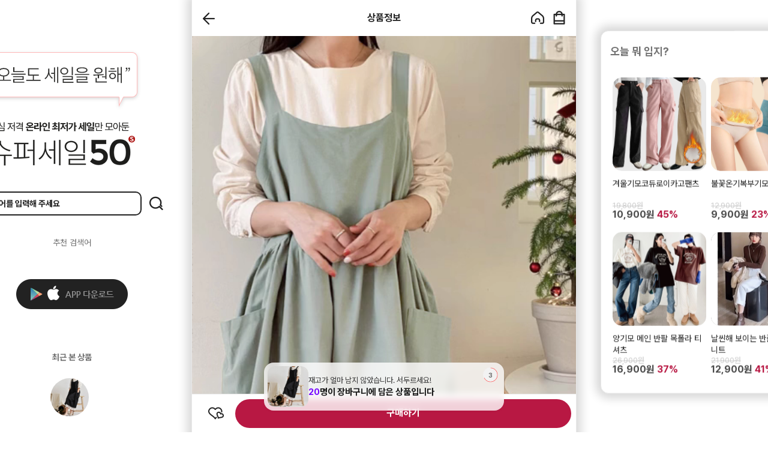

--- FILE ---
content_type: text/html; charset=utf-8
request_url: https://www.salepang1.com/Goods/Detail/SBE30675794
body_size: 332505
content:



<!DOCTYPE html>
<html lang="en">
<head>
    <!-- 공통 사용자 지정 폰트일경우 폰트 impoort 처리 및 body font-family 정의 -->
    



<style>
    /*Pretendard*/
    @import url("https://cdnjs.cloudflare.com/ajax/libs/pretendard/1.3.9/variable/pretendardvariable.min.css");

    /*SUIT*/
    @import url("https://cdn.jsdelivr.net/gh/sun-typeface/SUIT@2/fonts/variable/woff2/SUIT-Variable.css");

    /*Gyeonggi Batang*/
    @font-face {
        font-family: 'Gyeonggi_Batang_Regular';
        src: url('https://fastly.jsdelivr.net/gh/projectnoonnu/2410-3@1.0/Batang_Regular.woff') format('woff');
    }
</style>


<!--Sunflower-->


<!--Gothic A1-->



<!--Hi Melody /pc 전체적으로 작은 느낌-->



<!--Gamja Flower /pc 디테일,메뉴, 작은 느낌-->



<!--Yeon Sung /pc 디테일,메뉴, 작은 느낌-->





    

    

<!--기본메타 START-->
<meta charset="utf-8">



    <meta name="apple-mobile-web-app-status-bar-style" content="black-translucent">
        <meta name="viewport" content="width=device-width, initial-scale=1, maximum-scale=1.0, minimum-scale=1.0, user-scalable=no" />

<meta name="author" content="슈퍼세일50" />
<meta name="keywords" content="" />
<meta name="description" content="" />
<meta name="copyright" content="copyright(c) 슈퍼세일50 all right reserved." />
<meta name="language" content="ko" />
<link rel="canonical" href="https://www.salepang1.com">
    <meta name="robots" content="noindex, nofollow" />
<meta name="format-detection" content="telephone=no" />
<!--END 기본메타-->

    <meta name="naver-site-verification" content="6105a7e1534e2a4015ad2525b9a66da5cb24d1b6" />

<!-- DoYouAd Tracker ver.3.0 Start 삭제 하지 마세요. -->
<script type="text/javascript">
    (function (w, d, s, n, t) {w.dyadData=w.dyadData||[];w.dyTag=function(){dyadData.push(arguments)};n = d.createElement(s);n.type = "text/javascript";n.defer = !0;n.src = "https://cdn.doyouad.com/js/tracker/bebepang.js?v=" + new Date().toDateString().replaceAll(" ","");t = d.getElementsByTagName(s)[0];t.parentNode.insertBefore(n, t);})(window, document, "script");
</script>
<!-- DoYouAd Tracker ver.3.0 End -->

<meta property="og:type" content="website" />

<meta name="twitter:card" content="summary">
<meta name="twitter:domain" content="www.salepang1.com" />
<meta name='title' content='린넨베이직원피스앞치마' /><meta name='keywords' content='린넨베이직원피스앞치마' /><meta name='description' content='끈따로 묶을 필요없어서  넘 편하고 좋아요' />
<meta property='og:url' content='https://www.salepang1.com/Goods/Detail/SBE30675794'/><meta property='og:title' content='린넨베이직원피스앞치마'/><meta property='og:description' content='린넨베이직원피스앞치마'/><meta property='og:image' content='https://flexgcdn-supersale.moall.shop/data/goods/supersale/small/thum2/04_20230713044453158_1.jpg'/><meta property='twitter:url' content='https://www.salepang1.com/Goods/Detail/SBE30675794'/><meta property='twitter:title' content='린넨베이직원피스앞치마'/><meta property='twitter:description' content='린넨베이직원피스앞치마'/><meta property='twitter:image' content='https://flexgcdn-supersale.moall.shop/data/goods/supersale/small/thum2/04_20230713044453158_1.jpg'/>
<!-- 스니펫 코드-->
<script type='application/ld+json'>
                             {
                               "@context": "https://schema.org/",
                               "@type": "Product",
                               "name": "린넨베이직원피스앞치마",
                               "image": [
                                  "https://flexgcdn-supersale.moall.shop/data/goods/supersale/small/thum2/04_20230713044453158_1.jpg"
                                ],
                               "description": "끈따로 묶을 필요없어서  넘 편하고 좋아요",
                               "sku": "SBE30675794",
                                 "aggregateRating": {
                                 "@type": "AggregateRating",
                                 "ratingValue": 4.6,
                                 "reviewCount": 84
                               }, 
                                 "offers": {
                                 "@type": "Offer",
                                 "availability": "https://schema.org/InStock",
                                 "priceSpecification": {
                                   "@type": "PriceSpecification",
                                   "price": 11700,
                                   "priceCurrency": "KRW"
                                 }
                               }
                            }
                         </script>

<!-- 2021.11.18 김형준 수정 -->
<!-- 무제한 상품진열시 Goods/Detail 에서 온놈인지 확인하기 위해서 현재 페이지와 과거 페이지의 url 을 담자.. -->
<script type="text/javascript">
    

    try {
        var _____currentPage = document.location.href.toLowerCase();
        handle_session_previous_url_store(_____currentPage);
    } catch { }

    window.onpageshow = function (event) {
        if (event.persisted) {
            try {
                var _____currentPage_inner = document.location.href.toLowerCase();
                handle_session_previous_url_store(_____currentPage_inner);
            } catch { }
        }
    };

    function handle_session_previous_url_store(currentPage) {
        try {
            // 기존 페이지 정보를 제거한다.
            if (sessionStorage.getItem("__previousPage") != null) {
                sessionStorage.removeItem("__previousPage");
            }

            if (sessionStorage.getItem("__currentPage") != null) {
                sessionStorage.setItem("__previousPage", sessionStorage.getItem("__currentPage"));
                sessionStorage.removeItem("__currentPage");
                sessionStorage.setItem("__currentPage", currentPage);
            }
            else {
                sessionStorage.setItem("__currentPage", currentPage);
            }
        } catch { }
        //alert("prev : " + sessionStorage.getItem("__previousPage"));
        //alert("current : " + sessionStorage.getItem("__currentPage"));
    }

    // alert(_____currentPage);
    // 상세에서 더보기로 리스트로 이동할경우, 배너의 케이스 등등.. 이건 다시 방법을 찾아야 할듯
    // 앱은 상관없고 PC, 모바일에 해당한다.
    // 창 여러개 열어놓은 경우에는 해결못할듯 하다.. 테스트는 해보자..

    //if (sessionStorage.getItem("previousPage"))

</script>
    

    <link rel="shortcut icon" href="https://flexgcdn-supersale.moall.shop/data/main_logo/supersale/슈퍼세일_아이콘.png?v=20210801">
    <link rel="apple-touch-icon" href="https://flexgcdn-supersale.moall.shop/data/main_logo/supersale/슈퍼세일_아이콘.png?v=20210801">
    <link rel="icon" href="https://flexgcdn-supersale.moall.shop/data/main_logo/supersale/슈퍼세일_아이콘.png?v=20210801">


    <title>린넨베이직원피스앞치마</title>
    <!--GLOBAL SCRIPT -->
    <script type="text/javascript">
        var m_device = "WEB";
        var m_snslogintype = "POPUP";
    </script>

    
        <!-- Global site tag (gtag.js) - Google Analytics -->
        <script async src="https://www.googletagmanager.com/gtag/js?id=G-P414G5RQFS"></script>
        <script>
              window.dataLayer = window.dataLayer || [];
              function gtag(){dataLayer.push(arguments);}
              gtag('js', new Date());
              gtag('config', 'G-P414G5RQFS');

        </script>
        <!-- Global site tag (gtag.js) - Google Analytics -->
        <script type="text/javascript" charset="UTF-8" src="//t1.daumcdn.net/adfit/static/kp.js"></script>
        <script type="text/javascript">
            kakaoPixel('8348205267963330416').pageView();
            function addToCart_KaKao(mg_code) {
                try {
                    kakaoPixel('8348205267963330416').addToCart({
                        id: mg_code
                    });
                } catch (ex) { console.log('error'); }
            }
            function addToWishList_KaKao(mg_code) {
                try {
                    kakaoPixel('8348205267963330416').addToWishList({
                        id: mg_code
                    });
                } catch (ex) { console.log('error'); }
            }
        </script>
        <!-- Google Tag Manager -->
        <script>
        (function (w, d, s, l, i) {
            w[l] = w[l] || []; w[l].push({
                'gtm.start':
                    new Date().getTime(), event: 'gtm.js'
            }); var f = d.getElementsByTagName(s)[0],
                j = d.createElement(s), dl = l != 'dataLayer' ? '&l=' + l : ''; j.async = true; j.src =
                    'https://www.googletagmanager.com/gtm.js?id=' + i + dl; f.parentNode.insertBefore(j, f);
        })(window, document, 'script', 'dataLayer', 'GTM-TWFVBLS');
        </script>
        <!-- End Google Tag Manager -->
        <!-- Facebook Pixel Code -->
        <script>
            !function (f, b, e, v, n, t, s) {
                if (f.fbq) return; n = f.fbq = function () {
                    n.callMethod ?
                    n.callMethod.apply(n, arguments) : n.queue.push(arguments)
                };
                if (!f._fbq) f._fbq = n; n.push = n; n.loaded = !0; n.version = '2.0';
                n.queue = []; t = b.createElement(e); t.async = !0;
                t.src = v; s = b.getElementsByTagName(e)[0];
                s.parentNode.insertBefore(t, s)
            }(window, document, 'script',
            'https://connect.facebook.net/en_US/fbevents.js');
            fbq('init', '891024751108318');
            fbq('track', 'PageView');
        </script>
        <noscript>
            <img height="1" width="1" style="display:none"
                 src="https://www.facebook.com/tr?id=891024751108318&ev=PageView&noscript=1" />
        </noscript>
        <!-- End Facebook Pixel Code -->
        <script>
            (function (w, n, r) {
                var c = "_dtrConfig"; w[c] = w[c] || [];
                w[c].push({ id: r, pType: "flexg" });
                var s = "//assets.datarize.ai/logger";
                var c = n.getElementsByTagName("script")[0];
                var a = n.createElement("script"); a.async = true, a.src = s + "/genesis.common.min.js";
                c.parentNode.insertBefore(a, c);
            })(window, document, '12008');
        </script>
                <script type="application/javascript" src='https://aka-tuklink.moall.shop/datai/wsAnalytics.v1.min.js?attribution_id=1106222166'></script>
        <script type="text/javascript">
            datai && datai.track('page_view');
        </script>




<!--와이즈 트래커 장바구니 담기 스크립트-->
<!--//와이즈 트래커 장바구니 담기 스크립트-->
    


<script>
    var login_flag = localStorage.getItem("login_flag");
    var logout_flag = localStorage.getItem("logout_flag");
    var join_flag = localStorage.getItem("join_flag");
    var join_sc_idx = localStorage.getItem("join_sc_idx");
    var join_id = localStorage.getItem("join_id");

    if (join_sc_idx != null) {
        join_sc_idx = parseInt(localStorage.getItem("join_sc_idx"));
    }

    if (login_flag != null || logout_flag != null || join_sc_idx != null || join_flag != null) {
        localStorage.removeItem("login_flag");
        localStorage.removeItem("logout_flag");
        localStorage.removeItem("join_sc_idx");
        localStorage.removeItem("join_flag");
        localStorage.removeItem("join_id");
    }
</script>

<!--광고 스크립트-->
<script>
    //회원가입
    if (join_flag == "True" && join_sc_idx > 0) {
        if ('' && '' && '' && '') {
            if (join_flag) {
                var m_jn = 'join';
                var m_jid = join_id;

                var _AceGID = (function () {
                    var Inf = ['', '', '', 'AM', '0', 'NaPm,Ncisy', 'ALL', '0'];
                    var _CI = (!_AceGID) ? [] : _AceGID.val;
                    var _N = 0; if (_CI.join('.').indexOf(Inf[3]) < 0) { _CI.push(Inf); _N = _CI.length; }
                    return { o: _N, val: _CI };
                })();
                var _AceCounter = (function () {
                    var G = _AceGID;
                    var _sc = document.createElement('script');
                    var _sm = document.getElementsByTagName('script')[0];
                    if (G.o != 0) {
                        var _A = G.val[G.o - 1];
                        var _G = (_A[0]).substr(0, _A[0].indexOf('.'));
                        var _C = (_A[7] != '0') ? (_A[2]) : _A[3];
                        var _U = (_A[5]).replace(/\,/g, '_');
                        _sc.src = 'https:' + '//cr.acecounter.com/Mobile/AceCounter_' + _C + '.js?gc=' + _A[2] + '&py=' + _A[1] + '&up=' + _U + '&rd=' + (new Date().getTime());
                        _sm.parentNode.insertBefore(_sc, _sm);
                        return _sc.src;
                    }
                })();
            }
        }
        if (join_sc_idx > 0 && '' && login_flag) {
            window.karrotPixel.init('');
            window.karrotPixel.track('CompleteRegistration');
        }

        if ('' && '')
        {
            if ('WEB' == 'WEB') {
                if (typeof WDOT != 'undefined') {
                    var event = new Object();
                    event["event"] = "w_signup_complete";
                    event["signupTp"] = "";
                    WDOT.logEvent(event);
                }
            }
            else if ('WEB' == 'APP' && (10 >= 10.0 || 10 >= 10.0) && 'flutter' == 'flutter')
            {
                 if (typeof window.flutter_inappwebview !== 'undefined') {
                     window.flutter_inappwebview.callHandler("DotFlutterDataBridge", JSON.stringify({
                         method: "logEvent",
                         data: {
                             event: "w_signup_complete",
                             signupTp: ""
                         }
                     }));
                 }
            }
            else
            {
                 if (typeof DOT != 'undefined') {
                     var event = new Object();
                     event["event"] = "w_signup_complete";
                     event["signupTp"] = "";
                     DOT.logEvent(event);
                 }
            }
        }
    }

    //로그인
    if (0 > 0 && '' && login_flag) {
        window.karrotPixel.init('');
        window.karrotPixel.track('Login');
    }

    if (0 > 0 && login_flag && '' && '') {

        if ('WEB' == 'WEB')
        {
            if (typeof WDOT != 'undefined') {
                WDOT.setUser(RW_User.setGender("")
                    .setAge("")
                    .setMemberId("")
                    .setAttr1("")
                    .build()
                );
                var event = new Object();
                event["event"] = "w_login_complete";
                event["loginTp"] = "";
                WDOT.logEvent(event);
            }
        }
        else if ('WEB' == 'APP' && (10 >= 10.0 || 10 >= 10.0) && 'flutter' == 'flutter')
        {
             if (typeof window.flutter_inappwebview !== 'undefined') {
                 window.flutter_inappwebview.callHandler("DotFlutterDataBridge", JSON.stringify({
                     method: "setUser",
                     data: {
                         sx: "",
                         ag: "",
                         mbid: "",
                         ut1: ""
                     }
                 }));

                 window.flutter_inappwebview.callHandler("DotFlutterDataBridge", JSON.stringify({
                     method: "logEvent",
                     data: {
                         event: "w_login_complete",
                         loginTp: ""
                     }
                 }));
             }
        }
        else
        {
             if (typeof DOT != 'undefined') {
                 DOT.setUser(RW_User.setGender("")
                     .setAge("")
                     .setMemberId("")
                     .setAttr1("")
                     .build()
                 );
                 var event = new Object();
                 event["event"] = "w_login_complete";
                 event["loginTp"] = "";
                 DOT.logEvent(event);
             }
        }
    }


    // 모두 공통. 데이터아이 트래킹
    if ('1106222166' && 'Y' == 'Y') {

        if (join_flag) {
            datai && datai.track('join', { 'id': "'" + join_sc_idx + "'", 'join_type': '0' });
        }

        if (login_flag) {
            datai && datai.track('login', { 'id': '0', 'login_type': '0' });
        }

        if (logout_flag) {
            datai && datai.track('logout');
        }
    }




    function sendToServiceWorker(type, message) {
        return new Promise(function(resolve, reject) {
            navigator.serviceWorker.ready
                .then(function(registration) {
                    if (!navigator.serviceWorker.controller) {
                        reject("서비스 워커가 아직 활성화되지 않음");
                        return;
                    }

                    var messageChannel = new MessageChannel();
                    messageChannel.port1.onmessage = function(event) {
                        if (event.data.error) reject(event.data.error);
                        else resolve(event.data.response);
                    };

                    navigator.serviceWorker.controller.postMessage(
                        { type: type, message },
                        [messageChannel.port2]
                    )
                })
                .catch(function (error) { reject("서비스 워커 준비 중 오류: " + error) });
        });
    }


    async function registerServiceWorker(shouldUpdate = false) {

        return navigator.serviceWorker.getRegistration().then(function (reg) {
            if (reg) {

                // 강제 업데이트 여부 확인
                if (shouldUpdate || reg.waiting || reg.installing) {
                    console.log("서비스 워커 강제 업데이트 실행");
                    return reg.update().then(function () { navigator.serviceWorker.ready });
                }

                return navigator.serviceWorker.ready; // 기존 서비스 워커 활성화될 때까지 대기
            } else {
                // 새로 등록하는 경우
                return navigator.serviceWorker
                    .register("/contents/js/Service-Worker.js", { scope: "/" })
                    .then(function (reg) {
                        return navigator.serviceWorker.ready;
                    });
            }
        })
    }

    function insertIntoHtml(data) { // 서비스워커 요청 응답값을 띄우기

        var newElement = document.createElement("div"); // 기존 캠페인에 추가
        popupTarget = data.popupTarget;
        data_cc_idx = data.data_cc_idx;
        newElement.id = "onsitePopupContainer";
        $("body").append(newElement);
        $("#onsitePopupContainer").html(data.response);
    }
</script>




        <!-- Global site tag (gtag.js) - Google Analytics -->
            <script>
                try {
                    window.addEventListener('DOMContentLoaded', function () {
                        gtag('event', 'view_item', {
                            "items": [
                                {
                                    "id": "SBE30675794",
                                    "name": "린넨베이직원피스앞치마",
                                    "value": "11700",
                                    "price": "11700"
                                }
                            ]
                        });
                    });
                }
                catch (exception) {

                }
            </script>
            <script type="text/javascript">
                kakaoPixel('8348205267963330416').viewContent({
                    id: 'SBE30675794'
                });
            </script>


    <link rel="stylesheet" href="/contents/css/bootstrap.min.css" />
    <link rel="stylesheet" href="/contents/css/font-awesome.min.css" />
    <link rel="stylesheet" href="/contents/css/fontello.css" />
    <link rel="stylesheet" href="/contents/css/BootSideMenu.css" />
    <link rel="stylesheet" href="/contents/css/fakeLoader.css" />
    <link rel="stylesheet" href="/contents/css/swiper.min.css?v=1" />

        <script>
            if (navigator.appName == 'Netscape' && navigator.userAgent.search('Trident') != -1) {
                document.write('<script src="/contents/js/common/cssVariableSupport.js"><\/script>');
            }
        </script>

    <!-- HTML5 shim and Respond.js for IE8 support of HTML5 elements and media queries -->
    <!--[if lt IE 9]>
      <script src="https://oss.maxcdn.com/html5shiv/3.7.2/html5shiv.min.js"></script>
      <script src="https://oss.maxcdn.com/respond/1.4.2/respond.min.js"></script>
        <script src="https://cdn.jsdelivr.net/gh/nuxodin/ie11CustomProperties@4.1.0/ie11CustomProperties.min.js"></script>
    <![endif]-->
    <!-- Custom styles for this template -->
    

<link rel="stylesheet" href="/contents/css/m-moall.css?v=20251021v1" />




    <style type="text/css">

        .balloon-container {
            position: relative;
            display: inline-block;
            margin-right: 15px;
        }
        .balloon {
            position: relative;
            padding: 0 8px;
            height: 30px;
            line-height: 30px;
            border-radius: 8px;
            font-size: 0.813rem;
            font-weight: bold;
            cursor: pointer;
            color: #FFFFFF; /*글자색상*/
            background-color: #FFC833; /*배경색상*/
        }
            .balloon::after {
                content: '';
                position: absolute;
                top: 50%;
                right: -9px;
                width: 0;
                height: 0;
                border-top: 7px solid transparent;
                border-bottom: 7px solid transparent;
                transform: translateY(-50%);
                cursor: pointer;
                border-left: 12px solid #FFC833; /*배경색상*/
            }
    </style>

    <!-- 공통 CSS 프로그램에서 반영할 부분 -->
    

<style>
    :root {
           
        /*고정폰트*/
        --fix-font: 16px;
        --goods-interval: 24px;
        
        /*폰트 설정*/
        --font-family: Pretendard Variable;
        --font-weight_basic: 400;
        --font-weight_bold: 700;
                
        --gnb_size: 50px;
        
        /*쇼핑몰대표색상 -- 프로그램에서 추가해 줄것*/
        --btn_type_shopbasic_background: #b81843;
        /*Goods/List 총몇개의상품(숫자)*/
        --btn_type_shopbasic2_color: #b81843;
        /*배너ol active, 마이페이지배송조회 active, 검색 background*/
        --btn_type_shopbasic3_background: #b81843;
        /*쇼핑몰대표색상-border*/
        --btn_type_sbasicborder_border-top: 1px solid #b81843;
        /*카테고리 active, 상세정보active */
        --btn_type_sbasicborder2_border-bottom: 2px solid #b81843;
        --btn_type_sbasicborderfont: #b81843;
        /*메인상단배경색*/
        --btn_type_maintop_background: #ffffff;
        --btn_type_maintop_textColor: #222222;
        /* 탭 상품 (활성화) 버튼 스타일 */
        
        /* 구매하기 버튼 스타일  */
                
        --btn_type_purchase_radius: 26px;
        --btn_type_purchase_border-bottom: 0px;
        --btn_type_purchase_box-shadow: none;
        --btn_type_purchase_bacground: #b81843;
        --btn_type_purchase_color: #ffffff;
        --btn_type_purchase_border: none;
        --btn_type_purchase_shadow_px: 0px;
        --btn_type_purchase_pay_border-bottom: 0px;
        --btn_type_gift_background: #FF4200;
        --btn_type_gift_border-bottom: 0px;
        
        /*장바구니 버튼 스타일*/
                
        --btn_type_cart_radius: 10px;
        --btn_type_cart_border-bottom: 0px;
        --btn_type_cart_box-shadow: none;
        --btn_type_cart_bacground: #ffffff;
        --btn_type_cart_color: #424242;
        --btn_type_cart_border: none;
        --btn_type_cart_shadow_px: 0px;
        
        /*주요 버튼 스타일*/
                
        --btn_type_basic_radius: 26px;
        --btn_type_basic_border-bottom: 0px;
        --btn_type_basic_box-shadow: none;
        --btn_type_basic_bacground: #b81843;
        --btn_type_basic_color: #ffffff;
        --btn_type_basic_border: none;
        --btn_type_basic_shadow_px: 0px;
        --btn_type_basic_pay_border-bottom: 0px;
        
        /*보조 버튼 스타일*/
                
        --btn_type_sub_radius: 26px;
        --btn_type_sub_border-bottom: 0px;
        --btn_type_sub_box-shadow: none;
        --btn_type_sub_bacground: #727272;
        --btn_type_sub_color: #ffffff;
        --btn_type_sub_border: none;
        --btn_type_sub_shadow_px: 0px;
        
        --gift-card_type1_background: #FF4E18;
        --gift-card_type2_background: #FF3B5C;
        --gift-card_type3_background: #2C9761;
        --gift-card_type4_background: #0AA138;
    }

    
    body {
        
        
            
                background-color: #ffffff;
            
    }
    
</style>


    <!-- defines script -->
    <script type="text/javascript" src="/contents/js/jquery/jQuery-2.1.4.min.js"></script>
    <script type="text/javascript" src="/contents/js/bootstrap.min.js"></script>
    <script type="text/javascript" src="/contents/js/BootSideMenu.js"></script>
    <script type="text/javascript" src="/contents/js/jquery/jquery.touchSwipe.min.js"></script>

        <script>
            if (navigator.appName == 'Netscape' && navigator.userAgent.search('Trident') != -1) {
                // ie11 일때
                document.write('<script src="/contents/js/swiper11.min.js"><\/script>');
            }
            else {
                document.write('<script src="/contents/js/swiper.min.js"><\/script>');
            }
        </script>

    <script src="/common?v=2eik9oXd795Av4JjLnNzwDvwmFRI253v5vBGZKhqWmk1"></script>

    <script src="/commonDev?v=roDu6QM1-YblGWxAEcijmtVF3rGy7s08KO2xsaHNPjM1"></script>


    <script type="text/javascript">
        // scroll event handler
        var ___didScrolled = false;
        var ___scrollHandlers = [];
        $(window).scroll(function (event) {
            ___didScrolled = true;
        });

        // 나중에 try catch 로 묶어서 오류가 안나게 처리하자.
        window.setInterval(function () {
            if (___didScrolled) {
                // handler 처리
                for (var i = 0; i < ___scrollHandlers.length; i++) {
                    ___scrollHandlers[i]();
                }
                ___didScrolled = false;
            }
        }, 250);

        function setGlobalScrollEventHandler(funcName) {
            ___scrollHandlers.push(funcName);
        }


    </script>

    <!-- 브이리뷰 위젯 스크립트 -->
    <!-- defines script -->
        <script type="text/javascript">
            var appscheme_last = "salepang";
            var appscheme_full = "com.moall.salepang";
        </script>
        <script src="/contents/js/web/static_Location.js?v=3.1"></script>
        <script src="/contents/js/web/runapp.js"></script>

    

<script type="text/javascript">    
    var ad_payment_method = 0;

    // 새로운 광고 결제수단 값이 들어오면 변경
    if (ad_payment_method > 0) {
        localStorage.setItem("ad_payment_method", ad_payment_method ?? 0);
    }
</script>
</head>
<body>

    <!-- GTM TAG -->
    <!-- 사이트 연관 채널 마크업 -->
    
<span itemscope="" itemtype="http://schema.org/Organization">
    <link itemprop="url" href="https://www.salepang1.com">
            </span>

    <!--추적,리워드 -->



<script type="text/javascript">
    var kakaoKey = "bc2c51df8f972042394706816c0dd43c";
    var kakaoTemplateKey = 10222;
    var kakaoSaleTemplateKey = 12698;
    var m_ch_idx = "";
    var m_rscidx = "";
    var m_rmg_code = "";
    var m_ropen = '';
    var m_rpopen = '';
    var m_rLoginModal = '';
    var m_user_no = "0";
</script>

<script src="/contents/js/intersection-observer.js"></script><!-- Intersection Observer (IE) -->

    <script type="text/javascript">
            m_ch_idx = sessionStorage.getItem("ch_idx") == null ? "" : sessionStorage.getItem("ch_idx").toString();
    m_rscidx = sessionStorage.getItem("rscidx") == null ? "" : sessionStorage.getItem("rscidx").toString();
    m_rmg_code = sessionStorage.getItem("rmg_code") == null ? "" : sessionStorage.getItem("rmg_code").toString();
    </script>


<script type="text/javascript" src="//t1.kakaocdn.net/kakao_js_sdk/2.1.0/kakao.min.js"></script>
<script type="text/javascript" src="/contents/js/common/sns.js?v=6"></script>


    <style>
        #sidemenu {
            -ms-overflow-style: none; /* IE and Edge */
            scrollbar-width: none; /* Firefox */
        }

            #sidemenu::-webkit-scrollbar {
                display: none;
            }
    </style>

<script type="text/javascript">

            
            $(window).resize(function () {
                $('#sidemenu').hide();
                    if ($('.moall-wrapper').length > 0) {
                        // PC 위치 잡기
                        $('#sidemenu').css('left', $('.moall-wrapper').offset().left);
                    } else {
                        $('#sidemenu').css('left', 0);
                    }
                });
            
    var bootSideFinish = false;
    $(function () {

    });


    function sideMenuAciton(type) {
        cart_closeBuy();
        $('#categoryAccordion').find('.addview').html('+');

        if ($('#categoryAccordion').find('.sideClose').hasClass('in') == true) {
            $('#categoryAccordion').find('.sideClose').removeClass('in');
        }
        // 2022-06-17 김성훈 게시판 좌측슬라이드 추가
        $('#boardAccordion').find('.addview').html('+');

        if ($('#boardAccordion').find('.sideClose').hasClass('in') == true) {
            $('#boardAccordion').find('.sideClose').removeClass('in');
        }



        //if (type == "hide") {
        //    $('.sidemenu-close-wrapper').removeClass('fixed-top');
        //}


            
            if ($('.moall-wrapper').length > 0) {
                // PC 위치 잡기
                $('#sidemenu').css('left', $('.moall-wrapper').offset().left);
                moallWarapperX = $('.moall-wrapper').offset().left;
            }
            else
            {
                $('#sidemenu').css('left', 0);
            }

            if (type == 'open') {

                    setTimeout(function () {
                        $("#sideClose").show();
                    }, 400);

                    $(".sidemenu-top-notcharea").css('position', 'fixed');
                    $('body').css('overflow', 'hidden');

                    if ($('.moall-wrapper').length > 0) {
                        $('#sidemenu').css('left', $('.moall-wrapper').offset().left);
                    } else {
                        $('#sidemenu').css('left', 0);
                    }
                    $('#sidemenu').css('overflow-y', 'scroll');
                    $('#sidemenu').slideDown();
                    //$("#sidemenu .sidemenu-close-wrapper").show();
            } else {

                    $(".sidemenu-top-notcharea").css('position', 'relative');
                    $('#sidemenu').slideUp();
                    $('body').css('overflow', 'scroll');
                    if ($('.moall-wrapper').length > 0) {
                        $('#sidemenu').css('left', $('.moall-wrapper').offset().left);
                    } else {
                        $('#sidemenu').css('left', 0);
                    }
                    $('#sidemenu').css('overflow-y', 'hidden');
                    $("#sideClose").hide();
                    //$("#sidemenu .sidemenu-close-wrapper").hide();
            }

            



        //if (isArrLeftBannerWidthCalc.length && type == "open") {
        //    for (var i = 0; i < isArrLeftBannerWidthCalc.length; i++) {
        //        var uniqueName = isArrLeftBannerWidthCalc[i];
        //        eval("widthCalc" + uniqueName + "();");
        //    }
        //}

        if (type == 'open') {
            $('#sidemenu').attr('data-open', 'Y');
            $("body").css('overflow', 'hidden');
            $(".sidemenu-layout").css('margin-top', '61px');
        } else {
            $('#sidemenu').attr('data-open', 'N');
            $("body").css('overflow', 'auto');
            $(".sidemenu-layout").css('margin-top', '0px');
        }

   


    }

</script>


<!--reward Tracking-->
<div class="modal center-modal floatingActionModal" id="floatingActionShare" role="dialog" aria-hidden="true" style="display: none; z-index:90000;">
    <div class="modal-dialog">
        <div class="modal-content">
            <div class="modal-header navbar-fixed-top">
                <h4 class="modal-title">친구 초대 리워드</h4>
                <button type="button" class="Icon_Close" data-dismiss="modal" aria-label="Close">
                    <img src="https://flexgcdn-supersale.moall.shop/data/commonimg/layout1_icon14.png" class="trf_trl3d">
                </button>
            </div>
            <div class="modal-body text-center">
                <div class="panel-heading">
                    <p>친구와 함께 쇼핑도 즐기고 포인트도 받자!</p>
                    <p>다양한 공유 방법으로 친구를 초대하고 함께 혜택을 받으세요!</p>
                </div>
                <div class="select-sns-wrapper">
                    
                </div>
                <div class="urlcopy_wrap">
                    <a class="btn btn_type3 btn-black" href="javascript: shareRwardSns('F','kakaotalk');">
                        <img class="trf_trl3d rewardPointIcon" src="/contents/images/rewardPointIcon.png" />카카오톡으로 리워드URL 공유하기
                    </a>
                    <a class="btn btn_type3 btn-black gap_7m" id="btnRewardCopyClip" data-clipboard-action="copy" data-clipboard-text="">
                        <img class="trf_trl3d rewardPointIcon" src="/contents/images/rewardPointIcon.png" />리워드 URL 복사
                    </a>
                </div>
                <div class="floatingContentsImg">
                    <div class="section">
                        <img src="/contents/images/reward_1.png" class="trf_trl3d">
                        <span>STEP.1</span>
                        <ul>
                            <li>친구 초대 리워드 URL 공유하기</li>
                            <li>친구나 지인에게 리워드 URL을 복사해서 공유하세요.</li>
                        </ul>
                    </div>
                    <div class="section2">
                        <img src="/contents/images/reward_2.png" class="trf_trl3d">
                        <span>STEP.2</span>
                        <ul>
                            <li>친구 또는 지인이 링크를 클릭하고 회원가입</li>
                            <li>반드시 리워드 URL로 친구나 지인이 가입하셔야 합니다.</li>
                        </ul>
                    </div>
                    <div class="section3">
                        <img src="/contents/images/reward_3.png" class="trf_trl3d">
                        <span>STEP.3</span>
                        <ul>
                            <li>회원가입이 완료되면 포인트 적립</li>
                            <li>동일한 방법으로 다른 친구나 지인이 회원가입을 하면 혜택을 받을 수 있습니다.</li>
                        </ul>
                    </div>
                </div>
                    <div class="floatingInfo">
                        <p class="floatingInfoTitle">혜택_친구가 회원가입을 할 경우</p>
                        <p class="floatinginfosub">
                            &#183; 나의 포인트 적립 <span>1,000p</span>,
                            친구는 <span>1,000p</span> 적립
                        </p>
                    </div>
                                    <div class="floatingInfo">
                        <p class="floatingInfoTitle">혜택_친구가 APP을 설치하고 로그인할 경우</p>
                        <p class="floatinginfosub">
                            &#183; 나의 포인트 적립 <span>1,000p</span>,
                            친구는 <span>1,000p</span> 적립
                        </p>
                    </div>
                                <div class="floatingInfo">
                    <p class="floatingInfoTitle">기타 안내</p>
                    <p class="floatinginfosub">&#183; 친구 초대 리워드 혜택은 회원에게만 제공됩니다.</p>



                        <p class="floatinginfosub">
                            &#183; 회원가입 및 APP 설치 리워드 포인트는 즉시 지급됩니다.
                        </p>
                                            <p class="">&#183; <span class="floatinginfosub">포인트 적립은 월 최대 4,000p까지만 적립됩니다.</span></p>
                    <p class="floatinginfosub">&#183; 적립 내역은 마이페이지 &gt; 포인트 적립 내역에서 확인해 주세요.</></p>
                </div>
            </div>
        </div>
    </div>
</div>

<div class="modal center-modal phoneAuthModal" id="phoneAuth" role="dialog" aria-hidden="true" style="display: none; z-index:90000;">
    <div class="modal-dialog phonesearchmodal">
        <div class="modal-content">
            <div class="modal-header">
                <h4 class="modal-title text1">휴대폰 번호 추가</h4>
                <button type="button" class="Icon_Close" data-dismiss="modal" aria-label="Close">
                    <img src="https://flexgcdn-supersale.moall.shop/data/commonimg/layout1_icon14.png" class="trf_trl3d">
                </button>

            </div>
            <div class="modal-body text-center">
                <div class="panel-heading panel_heading">
                    <p>휴대폰 번호가 등록 된 회원만 리워드 혜택을 받을 수 있습니다. </p>
                    <p>회원정보에 휴대폰 번호를 추가해 주세요.</p>
                </div>
                <div class="gap_9m">
                    <p class="title_input text3">휴대폰 <span>*</span></p>
                    <div class="form-group phone-wrapper arrayline gap_8m">
                        <input class="form-control weed-no readonly-input gap_14m" maxlength="3" oninput="maxLengthCheck(this);" id="sc_htel1" onkeyup="nextTab(this,'sc_htel2', this.maxLength)" type="number">
                        <input class="form-control weed-no readonly-input gap_14m" maxlength="4" oninput="maxLengthCheck(this);" id="sc_htel2" onkeyup="nextTab(this,'sc_htel3', this.maxLength)" type="number">
                        <input class="form-control weed-no readonly-input gap_14m" maxlength="4" oninput="maxLengthCheck(this);" id="sc_htel3" placeholder="" type="number">
                        <button type="button" onclick="smsTokenNum(this);" id="smstime" class="btn btn_type3 btn-black numcheckbtnrq">인증번호 요청</button>
                    </div>
                    <div class="form-group phone-token arrayline gap_8m">
                        <input class="form-control weed-no gap_14m" id="writesmstoken2" maxlength="9" name="writesmstoken2" placeholder="인증번호 입력" type="text" oninput="maxLengthCheck(this);">
                        <span class="timerPhoneAuth hide" id="timerPhoneAuth">00:00</span>
                        <a href="javascript:smsTokenCheck(this);" class="sms-btn btn btn_type3 btn-black numcheckbtn" id="phoneAuthCheckBtn">인증번호 확인</a>
                        <button type="button" class="sms-btn btn btn_type3  numcheckbtnclear hide" id="phoneAuthSucessBtn" disabled>Ⅴ 인증완료</button>
                    </div>
                    <a href="javascript:modiflyPhoneNumber();" class="btn btn_type3 btn-black registrationbtn">등록</a>
                </div>
            </div>
        </div>
    </div>
</div>

<div id="rewardP" class="modal">
    <div class="modal-dialog">
        <div class="modal-content rewardPmodal">
            <div class="modal-header">
                <h4 class="modal-title text1">공유하기</h4>
                <button type="button" class="Icon_Close" data-dismiss="modal" aria-label="Close">
                    <img src="https://flexgcdn-supersale.moall.shop/data/commonimg/layout1_icon14.png" class="trf_trl3d">
                </button>
            </div>
            <div class="modal-body text-center">
                <div class="panel-heading">
                    <p>주변 사람에게 공유하고 싶으신가요?</p>
                    <p>다양한 공유 방법으로 상품 공유도 하고 혜택도 받으세요!</p>
                </div>
                <div class="select-sns-wrapper">
                    
                </div>
                <div class="urlcopy_wrap">
                    <a class="btn btn_type3 btn-black" href="javascript: shareRwardSns('P','kakaotalk');">
                        <img class="trf_trl3d rewardPointIcon" src="/contents/images/rewardPointIcon.png" />카카오톡으로 리워드URL 공유하기
                    </a>
                    <a class="btn btn_type3 btn-black gap_7m" id="btnRewardPCopyClip" data-clipboard-action="copy" data-clipboard-text="">
                        <img class="trf_trl3d rewardPointIcon" src="/contents/images/rewardPointIcon.png" />리워드 URL 복사
                    </a>
                    <a class="btn btn_type3 btn-black gap_7m" id="btnRewardNCopyClip" data-clipboard-action="copy" data-clipboard-text="">
                        혜택 없는 상품 URL 복사
                    </a>
                </div>
                <div class="floatingContentsImg">
                    <div class="section">
                        <img src="/contents/images/reward_1.png" class="trf_trl3d">
                        <span>STEP.1</span>
                        <ul>
                            <li>상품 리워드 URL 공유하기</li>
                            <li>친구나 지인에게 리워드 URL을 복사해서 공유하세요.</li>
                        </ul>
                    </div>
                    <div class="section2">
                        <img src="/contents/images/reward_2.png" class="trf_trl3d">
                        <span>STEP.2</span>
                        <ul>
                            <li>친구 또는 지인이 링크를 클릭하고 상품 구매</li>
                            <li>반드시 리워드 URL로 친구나 지인이 상품을 구매해야 합니다.</li>
                        </ul>
                    </div>
                    <div class="section3">
                        <img src="/contents/images/reward_3.png" class="trf_trl3d">
                        <span>STEP.3</span>
                        <ul>
                            <li>상품 구매가 완료되면 포인트 적립</li>
                            <li>동일한 방법으로 다른 친구나 지인이 상품을 구매하면 혜택을 받을 수 있습니다.</li>
                        </ul>
                    </div>
                </div>
                <div class="floatingInfo">
                    <p class="floatingInfoTitle">혜택_친구가 상품을 구매한 경우</p>
                    <p class="floatinginfosub">
                        &#183; 나의 포인트 적립 <span>1%</span>,
                        친구는 <span>1%</span> 적립 (상품 구매 금액 기준)
                    </p>
                </div>
                <div class="floatingInfo">
                    <p class="floatingInfoTitle">기타 안내</p>
                    <p class="floatinginfosub">&#183; 상품 구매 리워드 혜택은 회원에게만 제공됩니다.</p>
                    <p class="floatinginfosub">&#183; 포인트는 상품 배송 완료 후 1일 후에 적립됩니다.</p>
                        <p class="floatinginfosub">
                            &#183; 포인트 적립은 월 최대 4,000p까지만 적립됩니다.
                        </p>
                    <p class="floatinginfosub">&#183; 적립 내역은 마이페이지 &gt; 포인트 적립 내역에서 확인해주세요.</p>
                </div>
            </div>
        </div>
    </div>
</div>

<div id="rewarPLoginModal" class="modal center-modal" role="dialog" aria-hidden="true" style="display: none; z-index:90002;">
    <!--리워드 로그인 유도-->
    <div class=" rewardlogin">
        <div class="flex">
            <button type="button" id="removeModal" onclick="removeModal()" class="closebtn" data-dismiss="modal" aria-label="Close"><span class="fontello icon-close"></span></button>
        </div>
        <div class="modal-body">
            <ul class="text1">
                <li>로그인 후에 구매를 하시면</li>
                <li>리워드 혜택이 제공됩니다.</li>
            </ul>
        </div>
        <div class="modal-footer">
            <button type="button" class="btn btn_type3 btn-bgColor btn-block apphref" onclick="rewardPLogin()" style="outline:none;">로그인 후 구매하기</button>
        </div>
    </div>
</div>


<!-- 휴면 해제 알림창 -->





<script type="text/javascript">
    var reqHtel = '';
    var modalType = '';
    var rLoginModalCheck = true;

    $('#floatingActionBtnSpan').ready(function () {

        var clipboardR = new Clipboard('#btnRewardCopyClip');

        clipboardR.on('success', function (e) {
            alert('바로가기 URL이 복사되었습니다.\n\n원하시는 곳에 붙여 넣을 수 있습니다.');
        });

        var sc_idx = '0';
        sc_idx = parseInt(sc_idx);
        if (sc_idx > 0) {
            // var ropen = '';
                
                m_ropen=sessionStorage.getItem('ropen');
                

            floatingAction_Callback();
        }
    });

    function floatingAction_Callback() {
            
                if (m_ropen != null) {
                    if (m_ropen == location.pathname) {
                        $('#floatingActionBtnSpan').click();
                        //무조건 한번 지운다.
                        sessionStorage.removeItem('ropen');
                        m_ropen = '';
                    }
                }
            
    }

    $('#shareDiv').ready(function () {

        var rewardP_use_YN = 'Y';

        if (rewardP_use_YN == 'Y') {

            $('#rewardShare').removeClass('hide');

            var clipboardRP = new Clipboard('#btnRewardPCopyClip');

            clipboardRP.on('success', function (e) {
                alert('바로가기 URL이 복사되었습니다.\n\n원하시는 곳에 붙여 넣을 수 있습니다.');
            });

            var clipboardRN = new Clipboard('#btnRewardNCopyClip');

            clipboardRN.on('success', function (e) {
                alert('바로가기 URL이 복사되었습니다.\n\n원하시는 곳에 붙여 넣을 수 있습니다.');
            });

            var sc_idx = '0';
            if (sc_idx > 0) {
                // var rpopen = ''
                    m_rpopen = sessionStorage.getItem('rpopen');

                shareDiv_Callback();
            }

        } else {

            var clipboardRN = new Clipboard('#btnRewardNCopyClip');

            clipboardRN.on('success', function (e) {
                alert('바로가기 URL이 복사되었습니다.\n\n원하시는 곳에 붙여 넣을 수 있습니다.');
            });

            $('#nomalShare').removeClass('hide');
        }

    });

    function shareDiv_Callback() {
            
                if (m_rpopen != null) {
                    if (m_rpopen == location.pathname) {
                        $('#rewardShare').click();
                        //무조건 한번 지운다.
                        sessionStorage.removeItem('rpopen');
                        m_rpopen = '';
                    }
                }
            
    }

    $('#rewarPLoginModal').ready(function () {
            

                //얜 갈라야함
                // var rLoginModal = '';
                    
                        m_rLoginModal= sessionStorage.getItem('rLoginModal');
                    

                rewarPLogin_Callback();

            
    });

    function rewarPLogin_Callback() {
        var rscidx = m_rscidx;
        var rmg_code = m_rmg_code;
        var sc_idx = '0';

        if (rscidx != null && rmg_code != null) {
            sc_idx = parseInt(sc_idx);
            rscidx = parseInt(rscidx);
            if (rscidx > 0 && rmg_code != '') {
                if (sc_idx <= 0) {
                        
                            if ((m_rLoginModal == null&& rLoginModalCheck)
                                || (m_rLoginModal == '' && rLoginModalCheck)) {
                                $('#rewarPLoginModal').modal({
                                backdrop: 'static'
                                });
                                rLoginModalCheck = false;
                            } else if (m_rLoginModal != 'f' && rLoginModalCheck) {
                                $('#rewarPLoginModal').modal({
                                backdrop: 'static'
                                });
                                rLoginModalCheck = false;
                            }
                        
                }
            }
        }

    }


    $(function () {

        $('#floatingActionShare').on('shown.bs.modal', function () {
           var $modal = $(this);
           var $dialog = $modal.find('.modal-dialog');
           var dialogHeight = $dialog.height();
            $dialog.css('margin-top', ($(window).height() - dialogHeight) / 2);



        });



        $('#phoneAuth').on('hidden.bs.modal', function (e) {
            $('#sc_htel1').val('');
            $('#sc_htel2').val('');
            $('#sc_htel3').val('');
            $('#writesmstoken2').val('');
            $('#phoneAuthSucessBtn').addClass('hide');
            $('#phoneAuthCheckBtn').removeClass('hide');
            $('#timerPhoneAuth').addClass('hide');
            $("#sc_htel1").attr("readonly", false);
            $("#sc_htel2").attr("readonly", false);
            $("#sc_htel3").attr("readonly", false);
            $('#smstime').prop('disabled', false);
            $('#writesmstoken2').attr("readonly", false);
                cnt2 = 0;
            });
        });

    $('#btnRewardCopyClip').click(function () {

        var curUrl = window.location.href;

        //로그인부터 체크
        var sc_idx = '0';
        sc_idx = parseInt(sc_idx);
        if (sc_idx <= 0) {
            var confirmStr = '리워드 기능은 로그인 후 이용이 가능합니다.\n로그인 하시겠습니까?';
            if (confirm(confirmStr)) {
                    
                    window.sessionStorage.setItem("ropen", location.pathname);
                    

                sl_locationhref("/Mypage/LoginSelect?RefererURL=" + location.pathname);

                return;
            } else {
                return;
            }
        }

        //휴대폰 번호 있는지 확인

        var htel1 = '';
        var htel2 = '';
        var htel3 = '';

        if (htel1 == '' || htel2 == '' || htel3 == '') {

            var confirmStr = '리워드 기능은 휴대폰 번호를 입력 하셔야 이용이 가능합니다.\n휴대폰 번호를 등록 하시겠습니까?';

            if (confirm(confirmStr)) {
                modalType = 'F';
                $('#phoneAuth').modal({
                    backdrop: 'static'
                });
                return;
            } else {
                return;
            }
        }

        //리워드 파라미터 생성.. 잘 생성해야 한다
        //*************************************************//
        //*********************RuleSet*********************//
        //*************************************************//
        //현재 내 sc_idx,친구 초대 공유 rewardF 켜져있는지 확인
        //내 sc_idx와 rewardF
        //url좀 줄여보자...
        //rewardF만 켜져 있으면 그냥 보내도 주문시 리체크 해서 상관없을듯
        //var __ch_idx = window.sessionStorage.getItem("ch_idx");

        //생성 함수
        curUrl = makeRewardUrl(curUrl,'F');

        //최종 URL
        $('#btnRewardCopyClip').attr('data-clipboard-text', curUrl);

    });

    //상품공유리워드-리워드 URL복사
    $('#btnRewardPCopyClip').click(function () {

        var curUrl = window.location.href;

        var sc_idx = '0';
        sc_idx = parseInt(sc_idx);
        if (sc_idx <= 0) {
            var confirmStr = '리워드 기능은 로그인 후 이용이 가능합니다.\n로그인 하시겠습니까?';
            if (confirm(confirmStr)) {

                sl_locationhref("/Mypage/LoginSelect?RefererURL=" + location.pathname);

                    
                    window.sessionStorage.setItem("rpopen", location.pathname);
                    
                return;
            } else {
                return;
            }
        }

        //휴대폰 번호 있는지 확인

        var htel1 = '';
        var htel2 = '';
        var htel3 = '';

        if (htel1 == '' || htel2 == '' || htel3 == '') {

            var confirmStr = '리워드 기능은 휴대폰 번호를 입력 하셔야 이용이 가능합니다.\n휴대폰 번호를 등록 하시겠습니까?';

            if (confirm(confirmStr)) {
                modalType = 'P';
                $('#phoneAuth').modal({
                    backdrop: 'static'
                });
                return;
            } else {
                return;
            }
        }

        //생성 함수
        curUrl = makeRewardUrl(curUrl, 'P');

        //최종 URL
        $('#btnRewardPCopyClip').attr('data-clipboard-text', curUrl);

    });

    //상품공유리워드-일반 URL복사
    $('#btnRewardNCopyClip').click(function () {

        var mgUrl = $('#reward_mg_surl_goods').val();

        $('#btnRewardNCopyClip').attr('data-clipboard-text', mgUrl);

    });

    //리워드 URL 생성
    function makeRewardUrl(curUrl,type) {

        //친구초대
        var rewardF_use_YN = 'Y';
        var rewardP_use_YN = 'Y';

        //로그인이 풀리면 안된다.
        //sc_idx가 없으면 HOME으로 가자
        var sc_idx = '0';

        if (curUrl.indexOf('#') > -1) {
            curUrl = curUrl.replace(/#/gi,'');
        }

        sc_idx = parseInt(sc_idx);
        if (sc_idx <= 0) {
            alert('다시 로그인해주세요.');
            sl_locationhref('/');
        }
        //친구 초대 리워드 타입
        if (type == 'F') {
            if (rewardF_use_YN != 'Y') {
                alert('잘못된 접근 경로입니다.');
                sl_locationhref('/');
                return;
            }
        }

        //rscidx나 rmgcode가 이미 있을경우
        if (curUrl.indexOf('rscidx') > -1 || curUrl.indexOf('rmg_code') > -1)
        {

            curUrl = updateRewardUrl(curUrl);

        }
        else
        {

            //이게 없을경우
            if (type == 'P') {

                if (rewardP_use_YN != 'Y') {
                    alert('잘못된 접근 경로입니다.');
                    sl_locationhref('/');
                    return;
                }

                var rewardMgCode = $('#reward_mg_code').val();

                //가르자 URL
                if (curUrl.indexOf('?') > -1) curUrl += '&rmg_code=' + rewardMgCode;
                else curUrl += '?rmg_code=' + rewardMgCode;

            }

            //r-scidx=회원고유번호 -노출만 암호화~
            if (curUrl && rewardF_use_YN) {

                var rsc_idxtoa = sc_idx;
                //암호화 url창에 노출만 안된다.
                rsc_idxtoa = window.btoa(rsc_idxtoa);

                //가르자 URL
                if (curUrl.indexOf('?') > -1) curUrl += '&rscidx=' + encodeURIComponent(rsc_idxtoa);
                else curUrl += '?rscidx=' + encodeURIComponent(rsc_idxtoa);

            }

        }

        return curUrl;
    }



    var SetTime = 180;
    //핸드폰 번호 점유인증
    function smsTokenNum(obj) {

        var $hpObj1 = $('#sc_htel1');
        if (!$hpObj1.CheckInputNum("연락처를 입력해 주세요.")) { return; }
        if ($hpObj1.val().length < 3) {
            alert("연락처를 3자리 이상 입력해 주세요.");
            $hpObj1.focus();
            return;
        }
        var $hpObj2 = $('#sc_htel2');
        if (!$hpObj2.CheckInputNum("연락처를 입력해 주세요.")) { return; }
        if ($hpObj2.val().length < 3) {
            alert("연락처를 3자리 이상 입력해 주세요.");
            $hpObj2.focus();
            return;
        }
        var $hpObj3 = $('#sc_htel3');
        if (!$hpObj3.CheckInputNum("연락처를 입력해 주세요.")) { return; }
        if ($hpObj3.val().length < 4) {
            alert("연락처를 4자리 이상 입력해 주세요.");
            $hpObj3.focus();
            return;
        }

        $('#smstime').prop('disabled', 'disabled');
        reqHtel = $hpObj1.val() + $hpObj2.val() + $hpObj3.val();
        var ajax = new WeedAjax(null);
        ajax.addParameter('sc_htel1', $hpObj1.val());
        ajax.addParameter('sc_htel2', $hpObj2.val());
        ajax.addParameter('sc_htel3', $hpObj3.val());
        ajax.addParameter('sc_type', '0');
        ajax.setUrl("/Mypage/ModifySmsTokenNum");
        ajax.setSuccessMethod(function (resultDic) {
            if (resultDic.result == true) {
                alert("인증번호가 발송되었습니다.");
                $("#timerPhoneAuth").removeClass("hide");
                resendingCheck();
                //$(obj).addClass("active");
                SetTime = 180;
                msg_time2();
                TimerStart2();
            }
            else {
                alert(resultDic.errorMsg);
                $('#smstime').prop('disabled', false);
            }
        });
        ajax.doProcess();
    }

    var cnt = 3;
    var timeId = null;
    function resendingCheck() {
        $('#smstime').text('00:0' + cnt);
        timeId=setInterval(printTime, 1000);
    }

    //재발송
    function printTime() {
        cnt--;
        $('#smstime').text('00:0' + cnt);
        if (cnt == 0) {
            clearInterval(timeId);
            cnt = 3;
            $('#smstime').prop('disabled', false);
            $('#smstime').text('인증번호 요청');
        }
    }

    // 시간 제한
    function msg_time2() {
        var MM = Math.floor(SetTime / 60) > 0 ? "0" + Math.floor(SetTime / 60) : "00";
        var SS = SetTime % 60 <= 0 ? "00" : SetTime % 60;
        if (SS < 10 && SS > 0) {
            SS = "0" + SS;
        }
        var time = MM + ":" + SS;

        $("#timerPhoneAuth").text(time);
        SetTime--;

        if (SetTime < 0) {
            clearInterval(tid);
            $("#sc_htel1").attr("readonly", false);
            $("#sc_htel2").attr("readonly", false);
            $("#sc_htel3").attr("readonly", false);
            SetTime = 0;
        }

    }

    var cnt2 = 0;

    function TimerStart2() {
        tid = setInterval('msg_time2()', 1000);
        if (cnt2 > 0) {
            clearInterval(tid);
        }
        cnt2++;
    };

    //인증 번호 확인
    function smsTokenCheck(obj) {

        if ($("#writesmstoken2").val() == "") {
            alert('인증번호를 확인해주세요.');
            return false;
        }

        if (SetTime <= 0) {
            alert("인증번호를 다시 발급받으세요.");
            return false;
        }

        var $hpObj1 = $('#sc_htel1');
        var $hpObj2 = $('#sc_htel2');
        var $hpObj3 = $('#sc_htel3');
        var curHtel = $hpObj1.val() + $hpObj2.val() + $hpObj3.val();
        if (reqHtel != curHtel) {
            alert('인증을 다시 진행 해주세요');
            return;
        }

        var ajax = new WeedAjax(null);
        ajax.addParameter('writesmstoken', $("#writesmstoken2").val());
        ajax.setUrl("/Mypage/SendSmsTokenNumCheck");
        ajax.setSuccessMethod(function (resultDic) {
            if (resultDic.result) {
                $("#timerPhoneAuth").addClass("hide");
                $(".readonly-input").attr("readonly", true);
                $('#writesmstoken2').attr("readonly", true);
                clearInterval(tid);
                $("#phoneAuthCheckBtn").addClass('hide')
                $("#phoneAuthSucessBtn").removeClass("hide");
                $('#smstime').prop('disabled', 'disabled');
            } else {
                alert('인증번호를 확인 해주세요.');
                return false;
            }
        });
        ajax.doProcess();
    }

    function modiflyPhoneNumber() {

        if (!$('#phoneAuthSucessBtn').hasClass('hide')) {

            var $hpObj1 = $('#sc_htel1');
            if (!$hpObj1.CheckInputNum("연락처를 입력해 주세요.")) { return; }
            if ($hpObj1.val().length < 3) {
                alert("연락처를 3자리 이상 입력해 주세요.");
                $hpObj1.focus();
                return;
            }
            var $hpObj2 = $('#sc_htel2');
            if (!$hpObj2.CheckInputNum("연락처를 입력해 주세요.")) { return; }
            if ($hpObj2.val().length < 3) {
                alert("연락처를 3자리 이상 입력해 주세요.");
                $hpObj2.focus();
                return;
            }
            var $hpObj3 = $('#sc_htel3');
            if (!$hpObj3.CheckInputNum("연락처를 입력해 주세요.")) { return; }
            if ($hpObj3.val().length < 4) {
                alert("연락처를 4자리 이상 입력해 주세요.");
                $hpObj3.focus();
                return;
            }

            var ajax = new WeedAjax(null);
            ajax.addParameter('sc_htel1', $hpObj1.val());
            ajax.addParameter('sc_htel2', $hpObj2.val());
            ajax.addParameter('sc_htel3', $hpObj3.val());
            ajax.setUrl("/Mypage/ModifyPhoneNumber");

            ajax.setSuccessMethod(function (resultDic) {
                if (resultDic.result) {
                    alert(resultDic.errorMsg);
                    if (modalType == 'F') {
                            
                            window.sessionStorage.setItem("ropen", location.pathname);
                            
                    } else {
                            
                            window.sessionStorage.setItem("rpopen",location.pathname);
                            

                    }

                    window.location.reload();
                } else {
                    alert(resultDic.errorMsg);
                }
            });
            ajax.doProcess();

        } else {
            alert('휴대폰 인증을 진행해 주세요.');
            return;
        }

    }

    function removeModal() {
            
            sessionStorage.setItem('rLoginModal', 'f');
            
    }

    function rewardPLogin() {
        var curUrl = window.location.href;

        sl_locationhref("/Mypage/LoginSelect?RefererURL=" + location.pathname);

        $('#removeModal').click();
        return;
    }

    function shareRwardSns(type, sharetype) {

        var curUrl = window.location.href;

        //친구초대
        var rewardF_use_YN = 'Y';
        var rewardP_use_YN = 'Y';
        var rewardSnsShareUrl = '';
        //로그인이 풀리면 안된다.
        //sc_idx가 없으면 HOME으로 가자
        var sc_idx = '0';

        if (type == 'F') {

            if (sc_idx <= 0) {
                var confirmStr = '리워드 기능은 로그인 후 이용이 가능합니다.\n로그인 하시겠습니까?';
                if (confirm(confirmStr)) {

                    sl_locationhref("/Mypage/LoginSelect?RefererURL=" + location.pathname);

                      
                      window.sessionStorage.setItem("ropen", location.pathname);
                      
                  return;
                } else {
                  return;
                }
            }

            //휴대폰 번호 있는지 확인

            var htel1 = '';
            var htel2 = '';
            var htel3 = '';

            if (htel1 == '' || htel2 == '' || htel3 == '') {

                var confirmStr = '리워드 기능은 휴대폰 번호를 입력 하셔야 이용이 가능합니다.\n휴대폰 번호를 등록 하시겠습니까?';

                if (confirm(confirmStr)) {
                    modalType = 'F';
                    $('#phoneAuth').modal({
                        backdrop: 'static'
                    });
                    return;
                } else {
                    return;
                }
             }
        }
        else {
            if (sc_idx <= 0) {
                var confirmStr = '리워드 기능은 로그인 후 이용이 가능합니다.\n로그인 하시겠습니까?';
                if (confirm(confirmStr)) {

                    sl_locationhref("/Mypage/LoginSelect?RefererURL=" + location.pathname);

                            
                            window.sessionStorage.setItem("rpopen", location.pathname);
                            
                    return;
                } else {
                    return;
                }
            }

            //휴대폰 번호 있는지 확인

            var htel1 = '';
            var htel2 = '';
            var htel3 = '';

            if (htel1 == '' || htel2 == '' || htel3 == '') {

                var confirmStr = '리워드 기능은 휴대폰 번호를 입력 하셔야 이용이 가능합니다.\n휴대폰 번호를 등록 하시겠습니까?';

                if (confirm(confirmStr)) {
                    modalType = 'P';
                    $('#phoneAuth').modal({
                        backdrop: 'static'
                    });
                    return;
                } else {
                    return;
                }
            }

        }

        sc_idx = parseInt(sc_idx);
        if (sc_idx <= 0) {
            alert('다시 로그인해주세요.');
            sl_locationhref('/');
        }
        //친구 초대 리워드 타입
        if (type == 'F') {
            if (rewardF_use_YN != 'Y') {
                alert('잘못된 접근 경로입니다.');
                sl_locationhref('/');
                return;
            }
        }


        //r-scidx=회원고유번호 -노출만 암호화~
        if (curUrl && rewardF_use_YN) {
            var rsc_idxtoa = sc_idx;
            //암호화 url창에 노출만 안된다.
            rsc_idxtoa = window.btoa(rsc_idxtoa);

            //가르자 URL
            if (curUrl.indexOf('?') > -1) rewardSnsShareUrl += '&rscidx=' + encodeURIComponent(rsc_idxtoa);
            else rewardSnsShareUrl += '?rscidx=' + encodeURIComponent(rsc_idxtoa);
        }

        if (type == 'P') {

            if (rewardP_use_YN != 'Y') {
                alert('잘못된 접근 경로입니다.');
                sl_locationhref('/');
                return;
            }

            var rewardMgCode = $('#reward_mg_code').val();

            //가르자 URL
            if (rewardSnsShareUrl.indexOf('?') > -1) rewardSnsShareUrl += '&rmg_code=' + rewardMgCode;
            else rewardSnsShareUrl += '?rmg_code=' + rewardMgCode;

        }

        var shareSnsTxt = editShareFormText(type);


        fn_GetShareUrl = function () {
            var url = rewardSnsShareUrl;
          return url;
        };

        fn_GetShareText = function(){
            var txt = shareSnsTxt;
            return txt;
        };

        if (type == 'F') {

            fn_GetImage = function () {
                var url = "https://flexgcdn-supersale.moall.shop/data/main_logo/supersale/슈퍼세일_오픈그래프1.jpg";
                return url;
            };

        } else {

            var rmg_img = $('#reward_mg_img').val();
            fn_GetImage = function () {
                var url = rmg_img;
                return url;
            };
        }

        sendSns(sharetype);
    }

    function editShareFormText(type) {

        var shareSnsTxt = '';
        var totalRewardPoint = 0;
        if (type == 'F') {

            var rewardF_receive_point = '1000';
            if (rewardF_receive_point != '') {
                rewardF_receive_point = parseInt(rewardF_receive_point);
            }

            var rewardF_app_use_YN = 'Y';
            var rewardF_app_receive_point = '1000';
            if (rewardF_app_receive_point != '') {
                rewardF_app_receive_point = parseInt(rewardF_app_receive_point);
            }

            var rewardF_f_buy_use_YN = 'N';
            var rewardF_f_buy_receive_point = '0';
            if (rewardF_f_buy_receive_point != '') {
                rewardF_f_buy_receive_point = parseInt(rewardF_f_buy_receive_point);
            }

            shareSnsTxt += '친구가 보낸 리워드 링크를 클릭하시면 ' + '슈퍼세일50'+'에서 최대';

            if (rewardF_receive_point > 0) {
                totalRewardPoint += rewardF_receive_point;
            }
            if (rewardF_app_use_YN == 'Y' && rewardF_app_receive_point > 0) {
                totalRewardPoint += rewardF_app_receive_point;
            }
            if (rewardF_f_buy_use_YN == 'Y' && rewardF_f_buy_receive_point > 0) {
                totalRewardPoint += rewardF_f_buy_receive_point;
            }

            shareSnsTxt += addComma(totalRewardPoint)+ 'p를 적립할 수 있습니다.';

        }
        if (type == 'P') {

            var rewardP_receive_point = '1';
            var rewardP_use_YN = 'Y';

            if (rewardP_receive_point != '') {
                rewardP_receive_point = parseInt(rewardP_receive_point);
            }
            //reward_mg_name
            if (rewardP_use_YN == 'Y' && rewardP_receive_point > 0) {
                var reward_mg_name = $('#reward_mg_name').val();
                shareSnsTxt += reward_mg_name + '\n';
                shareSnsTxt += '친구가 보낸 위 상품을 구매하시면 리워드 혜택을 드립니다.';
                //shareSnsTxt += '상품 구매시 포인트' + rewardP_receive_point + 'p 적립\n';
                //shareSnsTxt += '친구와 함계 받는 리워드 포인트 놓치지 마세요!';
            }

        }

        return shareSnsTxt;
    }


    function updateRewardUrl(curUrl) {

        var param = {};
        var url = curUrl;

        var params = url.substring(url.indexOf('?') + 1, url.length);
        params = params.split('&');

        var loopSize = params.length;
        var key;
        var value;
        var _sc_idx = '0';

        for (var i = 0; i < loopSize; i++) {
            key = params[i].split('=')[0];

            if (key == 'rscidx' || key == 'rmg_code') {

                if (key == 'rscidx') {

                    if (parseInt(_sc_idx) > 0) {

                        var _rsc_idxtoa = _sc_idx;
                        _rsc_idxtoa = encodeURIComponent(window.btoa(_rsc_idxtoa));
                        value = _rsc_idxtoa;

                    }

                } else if (key == 'rmg_code') {

                    var _rmg_code = $('#reward_mg_code').val();
                    if (rmg_code != '')
                        value = _rmg_code;

                }

            } else {
                value = params[i].split('=')[1];
            }

            param[key] = value;
        }
        var cnt = 0;
        var reUrl = window.location.hostname + window.location.pathname;

        $.each(param, function (key, value) {

            reUrl = reUrl + (cnt == 0 ? '?' : '&') + key + '=' + value;
            cnt++;

        });

        //이게 총 param
        //console.log(param);
        //console.log(reUrl);

        return reUrl;
    }

    

    


</script>



    <!--추적,리워드 -->
    <!-- templete-wrapper -->
    <!-- // templete-wrapper -->
    <!--쇼핑몰 브랜드 영역 설정 left-->



<style>
    .brd-boxshadow {
        box-shadow: 0px 0px 16px 8px rgba(0,0,0,0.16);;
    }
    #brand_txt_search[value] {
        color:#222222;
    }
    #brand_txt_search::placeholder {
        color: #222222;
    }
    .brandSearchDiv .typeBlack {
        background-color: #05a0a8;
        color: #ffffff;
        border: 2px solid #05a0a8;
    }
    .brandSearchDiv .typeWhite {
        background-color: #ffffff;
        color: #222222;
        border: 2px solid #e8e8e8;
    }
</style>
<aside class="aside-wrapper">
    <input type="password" style="display:none" id="dummyforpasswordbox">
    <!--쇼핑몰 브랜드 영역 설정 left-->
    <div class="finalLineL"
         style="border-right-width: 1px; border-style:solid;border-color:#e8e8e8">
        <div class="BrandLeft">
            <div class="BLfixed">
                    <div class="brandimgbox">
                        <!--브랜드 이미지-->
                            <a href="javascript:void(0);" onclick="sl_locationhref_httpexternal('https://www.salepang1.com/')" rel="nosublink">
                                <img class="brimg" src="https://flexgcdn-supersale.moall.shop/data/brand_info/supersale/왼쪽_20220629045346191_1.png" alt="" onerror="this.src='https://aka-akaflexg.moall.shop/data/commonimg/noimage.jpg?im=FeatureCrop,size=(320,240)'">
                            </a>
                        <!--배너 이미지-->
                    </div>
                                    <!--검색영역-->
                    <div class="brand-search">
                        <div class="text_search arrayline mb-35">
                            <input type="text" id="brand_txt_search" name="brand_txt_search" maxlength="20"
                                   class="form-control"
                                   value="" placeholder="검색어를 입력해 주세요"
                                   style="border: 2px solid #222222;
                                   background-color: #ffffff;"
                                   onfocus="try { this.select(); } catch { }">
                            <a href="javascript:void(0);" class="btn Icon_Search" id="brand_btn_search" name="brand_btn_search" type="button" rel="nosublink">
                                <img src="https://flexgcdn-supersale.moall.shop/data/commonimg/layout1_icon3.png">
                            </a>
                        </div>
                        <div class="recommend_search brandSearchDiv">
                            <p class="brd-title-title  text-center"
                               style="color:#727272">
                                추천 검색어
                            </p>
                            <div class="d_flex flex-wrap">
                            </div>
                        </div>
                    </div>
                    <!--검색영역END-->

                    <div class="APP mt-35 mb-35">
                        
                        <!--a태그 배경 체크 이미지 경로 이미지 체크-->
                        <a href="javascript: void sendSns('kakaotalk');" class="arrayline" rel="nosublink">
                            <img src="https://flexgcdn-supersale.moall.shop/data/commonimg/app.png" />
                        </a>
                        
                    </div>
                <!--2022-01-10 CONFIG 에서 TBL_SHOP_MainPcView_Layout recently_useYn로 변경 -->
                <!--CONFIG.SHOP.RECOMMEND_USE_YN 안쓴다 마재환-->
                        <div class="recentlyview mt-35">
                            <p class="brd-title-title
                                font-weight-bold text-center "
                               style="color:#727272">
                                최근 본 상품
                            </p>
                            <div class="imgbox arrayline">
                                    <a onclick="goDetailForRecent(this)" data-mgcode="SBE30675794" rel="nosublink">
                                        <img src="https://flexgcdn-supersale.moall.shop/data/goods/supersale/small/thum2/04_20230713044453158_1.jpg" alt="린넨베이직원피스앞치마" onerror="this.src='https://aka-akaflexg.moall.shop/data/commonimg/noimage.jpg?im=FeatureCrop,size=(75,75)'" />
                                    </a>
                            </div>
                        </div>
            </div>
        </div>

    </div>
    <!--//쇼핑몰 브랜드 영역 설정 left END-->
    <!--쇼핑몰 브랜드 right-->
    <div class="finalLineR"
         style="border-left-width: 1px; border-style:solid;border-color:#e8e8e8">
        <!--2022-01-10 CONFIG 에서 TBL_SHOP_MainPcView_Layout recently_useYn로 변경 -->
        <!--CONFIG.SHOP.RECOMMEND_USE_YN 안쓴다 마재환-->

                    <!--추천상품 2열 오른쪽-->
            <div class="brd-recommen brd-recommen-thumR brd-boxshadow"
                 style="border-width:1px; border-style:solid;border-color:#e8e8e8">
                <div class="section-title-wrapper">
                    <h4 class="section-title brd-title-title
                 font-weight-bold"
                        style="color:#727272">
                        오늘 뭐 입지?
                    </h4>
                    <button type="button" class="recommenclosebtn">
                        
                        
                    </button>
                </div>
                <div class="itembox">
                    <div>
                                <div  class="col-xs-6">
                                    <div class="allWrap cursor_pointer" onclick="goDetailForRecent(this)" data-mgcode="SSU40360235"></div>
                                    <div class="panel prod">
                                        <div class="panel-heading">
                                            <div style="position: relative; width: 100%; padding-bottom: 100%; overflow: hidden; border-radius:15px;">
                                                    <img class="img-responsive trf_trl3d" style="border-radius:15px; position: absolute;" src="https://flexgcdn-supersale.moall.shop/data/goods/supersale/small/thum2/2025111914415896809_B_25_W_P812_1000.jpg" alt="" onerror="this.src = 'https://aka-akaflexg.moall.shop/data/commonimg/noimage.jpg?im=FeatureCrop,size=(512,512)'">
                                            </div>
                                                                                        </div>
                                        <div class="panel-body">
                                            <h4 class="prod-title">겨울기모코듀로이카고팬츠</h4>

                                            <div class="price-box">
                                                <div class="price-wrapper default-pricewrap">
                                                            <span class="org-price">
                                                                19,800원
                                                            </span>
                                                    <div class="flex align_items_center">
                                                        <span class="price">
                                                                
                                                                    10,900원
                                                                
                                                        </span>
                                                            <span class="dc-rate text-danger" style="color:#b81843;">
                                                                    
                                                                        45%
                                                                    
                                                            </span>
                                                    </div>
                                                </div>

                                            </div>
                                        </div>
                                    </div>
                                
                                </div>
                                <div  class="col-xs-6">
                                    <div class="allWrap cursor_pointer" onclick="goDetailForRecent(this)" data-mgcode="SSU92160809"></div>
                                    <div class="panel prod">
                                        <div class="panel-heading">
                                            <div style="position: relative; width: 100%; padding-bottom: 100%; overflow: hidden; border-radius:15px;">
                                                    <img class="img-responsive trf_trl3d" style="border-radius:15px; position: absolute;" src="https://flexgcdn-supersale.moall.shop/data/goods/supersale/small/thum2/640_20251125125737045_1.jpg" alt="" onerror="this.src = 'https://aka-akaflexg.moall.shop/data/commonimg/noimage.jpg?im=FeatureCrop,size=(512,512)'">
                                            </div>
                                                                                        </div>
                                        <div class="panel-body">
                                            <h4 class="prod-title">불꽃온기복부기모팬티1+1</h4>

                                            <div class="price-box">
                                                <div class="price-wrapper default-pricewrap">
                                                            <span class="org-price">
                                                                12,900원
                                                            </span>
                                                    <div class="flex align_items_center">
                                                        <span class="price">
                                                                
                                                                    9,900원
                                                                
                                                        </span>
                                                            <span class="dc-rate text-danger" style="color:#b81843;">
                                                                    
                                                                        23%
                                                                    
                                                            </span>
                                                    </div>
                                                </div>

                                            </div>
                                        </div>
                                    </div>
                                
                                </div>
                                <div  class="col-xs-6">
                                    <div class="allWrap cursor_pointer" onclick="goDetailForRecent(this)" data-mgcode="SSU55876039"></div>
                                    <div class="panel prod">
                                        <div class="panel-heading">
                                            <div style="position: relative; width: 100%; padding-bottom: 100%; overflow: hidden; border-radius:15px;">
                                                    <img class="img-responsive trf_trl3d" style="border-radius:15px; position: absolute;" src="https://flexgcdn-supersale.moall.shop/data/goods/supersale/small/thum2/1_20251111045323751_1.jpg" alt="" onerror="this.src = 'https://aka-akaflexg.moall.shop/data/commonimg/noimage.jpg?im=FeatureCrop,size=(512,512)'">
                                            </div>
                                                                                        </div>
                                        <div class="panel-body">
                                            <h4 class="prod-title">양기모 메인 반팔 목폴라 티셔츠</h4>

                                            <div class="price-box">
                                                <div class="price-wrapper default-pricewrap">
                                                            <span class="org-price">
                                                                26,900원
                                                            </span>
                                                    <div class="flex align_items_center">
                                                        <span class="price">
                                                                
                                                                    16,900원
                                                                
                                                        </span>
                                                            <span class="dc-rate text-danger" style="color:#b81843;">
                                                                    
                                                                        37%
                                                                    
                                                            </span>
                                                    </div>
                                                </div>

                                            </div>
                                        </div>
                                    </div>
                                
                                </div>
                                <div  class="col-xs-6">
                                    <div class="allWrap cursor_pointer" onclick="goDetailForRecent(this)" data-mgcode="SSU79813368"></div>
                                    <div class="panel prod">
                                        <div class="panel-heading">
                                            <div style="position: relative; width: 100%; padding-bottom: 100%; overflow: hidden; border-radius:15px;">
                                                    <video   class="v_lazy"   style="width:100%;position: absolute;border-radius:15px;"
  data-src='https://flexgcdn-supersale.moall.shop/data/goods/supersale/mp4/Project7_20251111125315526_1.mp4'                                                              poster="https://flexgcdn-supersale.moall.shop/data/goods/supersale/small/thum2/0_20251111125314791_1.jpg" muted autoplay playsinline loop></video>
                                            </div>
                                                                                        </div>
                                        <div class="panel-body">
                                            <h4 class="prod-title">날씬해 보이는 반폴라 골지 니트</h4>

                                            <div class="price-box">
                                                <div class="price-wrapper default-pricewrap">
                                                            <span class="org-price">
                                                                21,900원
                                                            </span>
                                                    <div class="flex align_items_center">
                                                        <span class="price">
                                                                
                                                                    12,900원
                                                                
                                                        </span>
                                                            <span class="dc-rate text-danger" style="color:#b81843;">
                                                                    
                                                                        41%
                                                                    
                                                            </span>
                                                    </div>
                                                </div>

                                            </div>
                                        </div>
                                    </div>
                                
                                </div>
                    </div>
                </div>
            </div>
        <!--//추천상품 2열 오른쪽 END-->
        <!--//추천상품 1열 오른쪽 END-->
    </div>
    <!--쇼핑몰 브랜드 right END-->
</aside>

<script type="text/javascript">


     $(function () {
        var $searchObj = $("#brand_txt_search");
         var $searchBtn = $("#brand_btn_search");
        if ($searchBtn.length > 0 && $searchObj.length > 0) {
            $searchBtn.on("click", function () {
                if (!$searchObj.val()) {
                    alert("검색어를 입력해 주세요.");
                    $searchObj.focus();
                    return false;
                }
                sl_locationhref("/Goods/List?sval=" + encodeURIComponent($searchObj.val())+"&nocache=Y");
            });
            $searchObj.on("keydown", function (ev) {
                if (ev.which == 13) $searchBtn.trigger("click");
            });
        }
     });



    fn_GetShareUrl = function () {

    var url = "/Home/Runapp?url=/Home/index";
    return url;
    };
    fn_GetShareText = function(){
    var txt = "";
    return txt;
    };
    fn_GetImage = function () {
    var url = "https://flexgcdn-supersale.moall.shop/data/main_logo/supersale/슈퍼세일_오픈그래프1.jpg";
    return url;
    };

    function goDetailForRecent(obj) {
        try {
            if (location.href.toLowerCase().indexOf('/mypage/my_order')) {
                var mgcode = $(obj).data("mgcode");
                sl_locationhref("/Goods/Detail/" + mgcode);
            } else {
                goDetail(obj);
            }
            return;
        } catch {
            var mgcode = $(obj).data("mgcode");
            sl_locationhref("/Goods/Detail/" + mgcode);
        }
    }





</script>
    <!--//쇼핑몰 브랜드 영역 설정 left-->
    <!-- moall-wrapper -->
    <div class="moall-wrapper detail_wrap_moall brd-boxshadow">
        <!-- header-wrapper -->
        


    <!-- sub-menu -->
    <nav class="navbar navbar-fixed-top detailhead  view ">
        <div id="sub_menu" class="sub-menu-wrapper wrap_sub_menu submenu-wrap-1 btn_type_maintop">
            <div class="back">
                <a href="javascript:void sl_historyback();" class="Icon_Back trf_trl3d apphref">
                    <img src="https://flexgcdn-supersale.moall.shop/data/commonimg/layout1_icon13.png">
                </a>
            </div>
            <div class="title">
                <p class="sub-menu-title">상품정보</p>
            </div>
            <div>
                <a onclick="sl_home('/')" class="Icon_Home cursor_pointer">
                    <img src="https://flexgcdn-supersale.moall.shop/data/commonimg/layout1_icon2.png">
                </a>
                    <a href="/Order/Basket" id="topBasketBtn" class="Icon_Cart trf_trl3d apphref">
                        <img src="https://flexgcdn-supersale.moall.shop/data/commonimg/layout1_icon4.png">
                        <span class="basket-exist text-white hide" id="cartcnt" style="background-color:"></span>
                    </a>
            </div>
        </div>
    </nav>
    <!-- // sub-menu -->

        <!-- // header-wrapper -->
        <!-- contents-wrapper -->
            <!-- CRM 추가 -->




<link rel="stylesheet" href="/contents/css/m-moall.css?v=20251021v1" />


    <!-- CRM 추가 -->


<script>
    function lockBodyScroll() {

        $('body').css('overflow', 'auto');
    }

</script>

<!-- 모바일 팝업 -->
<!-- // 모바일 팝업 -->
<!-- contents-wrapper -->
<section class="contents-wrapper view">
    <!-- prod-info-wrapper -->
    <div class="prod-info-wrapper wrap_info">
        <!-- image-wrapper -->
        <div class="image-wrapper">
            <div>
                <div class="swiper-container position-relative" id="detailImgSwiper">
                        <div class="swiper-wrapper" onclick="imgBundleModal();">
                                <div class="swiper-slide" style="overflow: hidden; padding-bottom: 100%;">
                                    <video style="width:100%; position:absolute;" src="https://flexgcdn-supersale.moall.shop/data/goods/supersale/mp4/썸네일_20240709032201980_1.mp4" poster="https://flexgcdn-supersale.moall.shop/data/goods/supersale/small/thum2/04_20230713044453158_1.jpg" muted autoplay playsinline loop />
                                </div>
                                                                                        <div class="swiper-slide" style="overflow: hidden; padding-bottom: 100%;">
                                    <img id="prodImage" style="width:100%; position:absolute;" src="https://flexgcdn-supersale.moall.shop/data/goods/supersale/small/thum2/04_20230713044453158_1.jpg" alt="" onerror="this.src = 'https://aka-akaflexg.moall.shop/data/commonimg/noimage.jpg?im=FeatureCrop,size=(512,512)'">
                                </div>

                        </div>
                    
                </div>
            </div>
        </div>
        <!-- // image-wrapper -->
        <!-- info-wrapper -->
        <div class="panel info-wrapper wrap_info">
            <div class="panel-heading detail-heading">
                <!-- 재고수량 -->
                <div>
                    
                </div>
                    <p class="detail-summary">끈따로 묶을 필요없어서  넘 편하고 좋아요</p>
                <h3 >
                    <span class="title text-break">린넨베이직원피스앞치마</span>
                </h3>
                <div class="price-wrapper arrayline4">

                    <div>
                        <!--2021-12-28 마재환 개별 상품 정보 노출 YN 추가-->
                            <div class="white-sp-nowrap">
                                        <span class="dc-price">
                                            <text>
                                                31,900원
                                            </text>
                                        </span>
                                    <span class="discount text-danger" style="color:#b81843">
                                            
                                                63<span class="unit">%</span>
                                            
                                    </span>
                            </div>
                            <span class="price white-sp-nowrap">
                                    
                                        11,700원
                                    
                            </span>
                    </div>
                    <div class="arrayline3 mt-auto" id="shareDiv">
                        <!--기존공유만 있을경우 상품공유 .reward_share 없어져야함-->
                        <div class="reward_share hide" id="rewardShare" data-toggle="modal" data-backdrop="static" data-target="#rewardP">
                            <div class="balloon-container">
                                <div class="balloon">
                                        포인트 받기!
                                </div>
                            </div>
                                <img src="/contents/images/reward_share.png" class="trf_trl3d shareimg cursor_pointer"><!--이미지 설정-->

                            
                        </div>
                        <!--상품공유만 있을 경우 .share_btn 없어져야함-->
                        <div class="share_btn hide Icon_Share" id="nomalShare" data-toggle="modal" data-backdrop="static" data-target="#snsShareModal">
                            <img src="https://flexgcdn-supersale.moall.shop/data/commonimg/layout1_icon8.png" class="trf_trl3d">
                        </div>
                    </div>
                </div>
                
                <!--2021-12-28 마재환 상품기본정보 추가-->
                    <!-- 상품관련 정보 및 추가된 상품설명 영역 시작-->
                    <div class="item-info-wrapper detail">
                                                                    </div>
                    <!-- 상품관련 정보 및 추가된 상품설명 영역 끝-->
                    <!-- 상품 주문 수 및 후기 평점 시작-->
                    <!-- 상품 주문 수 및 후기 평점 끝-->

                <div class="product_info">
                    <!--2021-12-28 마재환 상품기본정보 추가-->
                                <div class="delivery-wrapper">
                                    <span>상품 할인받고 구매하세요!</span>
                                    <a id="coupon_download" class="btn btn-default btn-coupon" onclick="loginModalShow()">
                                        쿠폰 받기
                                    </a>
                                </div>
                            <div id="benefits" class="benefit-cont" >
                                <h6>회원 또는 APP 이용시 혜택</h6>
                                    <p>· 신규 회원 가입시 <span class="fc-black fw_bold">1,000 포인트 지급</span></p>
                                                                    <p>· 포토 후기 작성시 <span class="fc-black fw_bold">500 포인트 지급</span></p>
                                    <p>· 일반 후기 작성시 <span class="fc-black fw_bold">300 포인트 지급</span></p>

                                            <p>
                                                · 30,000원 이상 구매시 배송완료 1일 후
                                                <span class="fc-black fw_bold">1% 포인트 지급</span>
                                                , APP에서 구매시 <span class="fc-black fw_bold">2% 추가 지급</span>
                                            </p>

                                
                                <!--쿠폰 혜택란-->
                                

                                <!--영역 자체가 안나와야 해서 케이스 별로 그려야 한다.-->
                                    <div class="d_flex align-items-center justify-content-center benefitbtn">
                                        <button type="button" class="btn_type_white" onclick="openLoginModalBenefit()">회원가입하기</button>
                                    </div>

                            </div>
                        <div class="delivery-cont">
                            <h6>배송정보</h6>
                            <p>
                                &#183; 배송비 : 3,000원(15개 마다 기본배송비 반복 부과)
                            </p>
                                                    </div>
                </div>
                <!-- // event-wrapper -->
            </div>
        </div>
        <!-- // info-wrapper -->
    </div>
    <!-- // prod-info-wrapper -->



    <!-- 포틀릿 가져오기 -->



<!--텍스트형 슬라이드-->
<div class="container good-review" style="padding-right:13px;" data-areacode="3">
    <div class="section-title-wrapper fix-font" style="padding-top:16px;">
        <h3 class="section-title  " style="font-size:1.230769em; color:#222;font-weight:bold">

            후기 베스트
        </h3>
        
    </div>
    <div class="scroll-prod-wrapper  Goods_wrapper review_slide swiper-container wrap_scroll goods_detail" id="partial_3">
        <div class="swiper-wrapper ">
                <div class="panel prod type1 slide_text itemrowsetc swiper-slide">
                    <div class="panel-body">
                                <i class="fa fa-star"></i>
                                <i class="fa fa-star"></i>
                                <i class="fa fa-star"></i>
                                <i class="fa fa-star"></i>
                                <i class="fa fa-star"></i>
                        <h4 class="prod-title">빠른배송과좋은상품으로너무만족합니다 저렴한가격에좋은상품을너무잘샀어요 </h4>
                        <div class="flex writeinfo">
                            <p class="byname">최** 님</p>
                            <p class="gap_12m">2023.08.27 </p>
                            <button class="reviewreportbtn" onclick="reportmodal(this)" data-idx="150642">신고</button>
                        </div>
                    </div>
                    
                    <div class="panel-heading" style="border-radius:15px" onclick="detailReview(150642);">
                        <img class="img-responsive" src="https://flexgcdn-supersale.moall.shop/data/reviewimg/supersale/thum2/1000024362.jpg" alt="" onerror="this.src='https://aka-akaflexg.moall.shop/data/commonimg/noimage.jpg?im=FeatureCrop,size=(512,512)'" style="border-radius:15px">
                    </div>
                </div>
                <div class="panel prod type1 slide_text itemrowsetc swiper-slide">
                    <div class="panel-body">
                                <i class="fa fa-star"></i>
                                <i class="fa fa-star"></i>
                                <i class="fa fa-star"></i>
                                <i class="fa fa-star"></i>
                                <i class="fa fa-star"></i>
                        <h4 class="prod-title">빠른배송과좋은상품으로너무만족합니다 저렴한가격에좋은상품을너무잘샀어요 </h4>
                        <div class="flex writeinfo">
                            <p class="byname">최** 님</p>
                            <p class="gap_12m">2023.03.27 </p>
                            <button class="reviewreportbtn" onclick="reportmodal(this)" data-idx="127362">신고</button>
                        </div>
                    </div>
                    
                    <div class="panel-heading" style="border-radius:15px" onclick="detailReview(127362);">
                        <img class="img-responsive" src="https://flexgcdn-supersale.moall.shop/data/reviewimg/supersale/thum2/20230327_075343.jpg" alt="" onerror="this.src='https://aka-akaflexg.moall.shop/data/commonimg/noimage.jpg?im=FeatureCrop,size=(512,512)'" style="border-radius:15px">
                    </div>
                </div>
                <div class="panel prod type1 slide_text itemrowsetc swiper-slide">
                    <div class="panel-body">
                                <i class="fa fa-star"></i>
                                <i class="fa fa-star"></i>
                                <i class="fa fa-star"></i>
                                <i class="fa fa-star"></i>
                                <i class="fa fa-star"></i>
                        <h4 class="prod-title">너무 좋아요 머스타드색이라...너무 밝아서 이상하면 어쩌나 걱정했는데 너무 예뻐요 진작 살걸그랬네요..ㅜ ㅜ</h4>
                        <div class="flex writeinfo">
                            <p class="byname">커** 님</p>
                            <p class="gap_12m">2023.03.22 </p>
                            <button class="reviewreportbtn" onclick="reportmodal(this)" data-idx="126908">신고</button>
                        </div>
                    </div>
                    
                    <div class="panel-heading" style="border-radius:15px" onclick="detailReview(126908);">
                        <img class="img-responsive" src="https://flexgcdn-supersale.moall.shop/data/reviewimg/supersale/thum2/20230321_173505.jpg" alt="" onerror="this.src='https://aka-akaflexg.moall.shop/data/commonimg/noimage.jpg?im=FeatureCrop,size=(512,512)'" style="border-radius:15px">
                    </div>
                </div>
                <div class="panel prod type1 slide_text itemrowsetc swiper-slide">
                    <div class="panel-body">
                                <i class="fa fa-star"></i>
                                <i class="fa fa-star"></i>
                                <i class="fa fa-star"></i>
                                <i class="fa fa-star"></i>
                                <i class="fa fa-star"></i>
                        <h4 class="prod-title">집에서 비슷한 앞치마를 하고 있는데 편안하고 끈이 없어서 좋아요!</h4>
                        <div class="flex writeinfo">
                            <p class="byname">유** 님</p>
                            <p class="gap_12m">2023.02.08 </p>
                            <button class="reviewreportbtn" onclick="reportmodal(this)" data-idx="120929">신고</button>
                        </div>
                    </div>
                    
                    <div class="panel-heading" style="border-radius:15px" onclick="detailReview(120929);">
                        <img class="img-responsive" src="https://flexgcdn-supersale.moall.shop/data/reviewimg/supersale/thum2/20230208_133251.jpg" alt="" onerror="this.src='https://aka-akaflexg.moall.shop/data/commonimg/noimage.jpg?im=FeatureCrop,size=(512,512)'" style="border-radius:15px">
                    </div>
                </div>
                <div class="panel prod type1 slide_text itemrowsetc swiper-slide">
                    <div class="panel-body">
                                <i class="fa fa-star"></i>
                                <i class="fa fa-star"></i>
                                <i class="fa fa-star"></i>
                                <i class="fa fa-star"></i>
                                <i class="fa fa-star"></i>
                        <h4 class="prod-title">발목을 조이는 양말을 안좋아하다 보니 양말을 카다롭게 고르는 사람이라 이러한 양말 너무 좋아해요
지금 두번째 주문했어요
너무 좋아요 ??  ?? </h4>
                        <div class="flex writeinfo">
                            <p class="byname">하** 님</p>
                            <p class="gap_12m">2022.10.03 </p>
                            <button class="reviewreportbtn" onclick="reportmodal(this)" data-idx="90344">신고</button>
                        </div>
                    </div>
                    
                    <div class="panel-heading" style="border-radius:15px" onclick="detailReview(90344);">
                        <img class="img-responsive" src="https://flexgcdn-supersale.moall.shop/data/reviewimg/supersale/thum2/20221003_102841.jpg" alt="" onerror="this.src='https://aka-akaflexg.moall.shop/data/commonimg/noimage.jpg?im=FeatureCrop,size=(512,512)'" style="border-radius:15px">
                    </div>
                </div>
                <div class="panel prod type1 slide_text itemrowsetc swiper-slide">
                    <div class="panel-body">
                                <i class="fa fa-star"></i>
                                <i class="fa fa-star"></i>
                                <i class="fa fa-star"></i>
                                <i class="fa fa-star"></i>
                                <i class="fa fa-star"></i>
                        <h4 class="prod-title">이뻐요?동생주문해서  입엇는데? 모델이랑  똑같내요?난   벌어지드만요</h4>
                        <div class="flex writeinfo">
                            <p class="byname">김** 님</p>
                            <p class="gap_12m">2022.09.29 </p>
                            <button class="reviewreportbtn" onclick="reportmodal(this)" data-idx="89790">신고</button>
                        </div>
                    </div>
                    
                    <div class="panel-heading" style="border-radius:15px" onclick="detailReview(89790);">
                        <img class="img-responsive" src="https://flexgcdn-supersale.moall.shop/data/reviewimg/supersale/thum2/20220929_015119.jpg" alt="" onerror="this.src='https://aka-akaflexg.moall.shop/data/commonimg/noimage.jpg?im=FeatureCrop,size=(512,512)'" style="border-radius:15px">
                    </div>
                </div>
                <div class="panel prod type1 slide_text itemrowsetc swiper-slide">
                    <div class="panel-body">
                                <i class="fa fa-star"></i>
                                <i class="fa fa-star"></i>
                                <i class="fa fa-star"></i>
                                <i class="fa fa-star"></i>
                                <i class="fa fa-star"></i>
                        <h4 class="prod-title">너무괜춘해서?아는동생도주문해달래서?두장더~주문햇어요?~^^</h4>
                        <div class="flex writeinfo">
                            <p class="byname">김** 님</p>
                            <p class="gap_12m">2022.09.22 </p>
                            <button class="reviewreportbtn" onclick="reportmodal(this)" data-idx="88528">신고</button>
                        </div>
                    </div>
                    
                    <div class="panel-heading" style="border-radius:15px" onclick="detailReview(88528);">
                        <img class="img-responsive" src="https://flexgcdn-supersale.moall.shop/data/reviewimg/supersale/thum2/Screenshot_20220920104707_KakaoTalk.jpg" alt="" onerror="this.src='https://aka-akaflexg.moall.shop/data/commonimg/noimage.jpg?im=FeatureCrop,size=(512,512)'" style="border-radius:15px">
                    </div>
                </div>
                <div class="panel prod type1 slide_text itemrowsetc swiper-slide">
                    <div class="panel-body">
                                <i class="fa fa-star"></i>
                                <i class="fa fa-star"></i>
                                <i class="fa fa-star"></i>
                                <i class="fa fa-star"></i>
                                <i class="fa fa-star"></i>
                        <h4 class="prod-title">사진과 같아요
부드럽고 마감처리 잘된거 같아요
조금 큰거같아서 끈줄이고 뒤에 단추달고 
입었습니다
집근처 편의점 갈때  입어도 될거같네요</h4>
                        <div class="flex writeinfo">
                            <p class="byname">임** 님</p>
                            <p class="gap_12m">2022.08.20 </p>
                            <button class="reviewreportbtn" onclick="reportmodal(this)" data-idx="81477">신고</button>
                        </div>
                    </div>
                    
                    <div class="panel-heading" style="border-radius:15px" onclick="detailReview(81477);">
                        <img class="img-responsive" src="https://flexgcdn-supersale.moall.shop/data/reviewimg/supersale/thum2/20220819_205028.jpg" alt="" onerror="this.src='https://aka-akaflexg.moall.shop/data/commonimg/noimage.jpg?im=FeatureCrop,size=(512,512)'" style="border-radius:15px">
                    </div>
                </div>
        </div>
            </div>
</div>

<script>
    $(function () {
        var swiper = new Swiper("#partial_3", {
            slidesPerView: 'auto',
            //effect: 'slide',
            pagination: {
                el: '#carousel-indicators-partial_3',
                clickable: true,
            },
        });
    });


</script>


<div class="LINE arrayline5">
    <span style="border-top: 40px solid #ffffff;margin: 0;width:100%;margin-top:0px;margin-bottom:0px;"></span>
</div>



<div style="font-size:0px;height:0px" id="partial_blank_5">
    
</div>

<script type="text/javascript">
    $(function () {
        var prevobj = $('#partial_blank_5').prev();

        if (prevobj.hasClass('LINE')) {
            prevobj.remove();
        }
    });
</script>
            <!-- prod-tab-wrapper -->
            <div class="prod-tab-wrapper">
                <div class="container">
                    <!-- nav-tabs -->
                    <ul id="prodTab" class="nav nav-tabs nav-justified">
                        <li role="presentation" class=" active ">
                            <a href="#prodDetail">상세정보</a>
                        </li>
                            <li role="presentation">
                                <a href="#prodEtc">판매공지</a>
                            </li>

                            <li role="presentation" >
                                <a href="#prodReview" class="reviewTab">
                                    구매후기
                                            <span class="count">84</span>
                                </a>
                            </li>
                                                    <li role="presentation" >
                                <a href="#prodQna" class="qnaTab">
                                    상품문의
                                        <span class="count" id="qnatotalcnt">7</span>
                                </a>
                            </li>
                    </ul><!-- // nav-tabs -->
                    <!-- tab panes -->
                    <div class="tab-content">
                        <div id="prodDetail" class="panel tab-pane   active    " role="tabpanel">
                            <div class="panel-body">
                                <!-- 상세페이지 상품설명그룹관리 시작 -->

                                <!-- 상품_상세정보 상단 안내 시작-->
<p style="text-align: center; " align="center"><a href="https://pf.kakao.com/_hzqyd/friend" target="_self"><img src="https://flexgcdn-supersale.moall.shop/userfiles/supersale/thumb/20240226030217323751616878ab-683d-4824-a688-03895d1a3e57.png" title=""></a></p><p style="text-align: center; " align="center">&nbsp;</p>

                                <!-- 상세정보 첫 이미지로 사용유무 확인, 지금 안쓰는듯 -->

                                <!-- 상품상세 youtube, vimeo 영상 시작 -->

                                <!-- 상품상세 상세정보 -->
                                <div style="text-align: center;" align="center"><div align="center"><span style="font-family: 나눔고딕, NanumGothic; font-size: 14pt; color: rgb(70, 70, 70);"><img src="https://flexgcdn-supersale.moall.shop/userfiles/supersale/thumb/202407090320434998886122b9b1-23c2-4941-8771-8575f660576f.jpg" title=""><br style="clear:both;"><br style="clear:both;"></span><span style="color: rgb(70, 70, 70); font-family: 나눔고딕, NanumGothic; font-size: 14pt;">린넨 원피스앞치마</span><span style="font-family: 나눔고딕, NanumGothic; font-size: 14pt; color: rgb(70, 70, 70);"><br></span></div><div align="center"><br></div><div align="center"><span style="font-family: 나눔고딕, NanumGothic; font-size: 14pt; color: rgb(70, 70, 70);"><b>사이즈 넉넉하고 포켓까지 달린&nbsp;</b></span></div><div align="center"><span style="font-family: 나눔고딕, NanumGothic; font-size: 14pt; color: rgb(70, 70, 70);"><b>이쁜원피스 앞치마</b>에요</span></div><div align="center"><br></div><div align="center"><span style="font-family: 나눔고딕, NanumGothic; font-size: 14pt; color: rgb(255, 108, 0);"><b>끈따로 묶을 필요없어서&nbsp;</b></span></div><div align="center"><span style="font-family: 나눔고딕, NanumGothic; font-size: 14pt; color: rgb(255, 108, 0);"><b>넘 편하고 좋아요</b></span></div><div align="center"><br></div><div align="center"><span style="font-family: 나눔고딕, NanumGothic; font-size: 14pt; color: rgb(70, 70, 70);">주방에서도 좋고&nbsp;</span></div><div align="center"><span style="font-family: 나눔고딕, NanumGothic; font-size: 14pt; color: rgb(70, 70, 70);">카페나 꽃집 일하시는분들에게도&nbsp;</span></div><div align="center"><span style="font-family: 나눔고딕, NanumGothic; font-size: 14pt; color: rgb(70, 70, 70);">넘 이쁜앞치마랍니다^^</span></div><div align="center"><img src="https://flexgcdn-supersale.moall.shop/userfiles/supersale/thumb/2022122804185480986172410891-c6dd-468f-80bd-94d081376bcc.jpg" title=""><br><br style="clear:both;"><br style="clear:both;"><img src="https://flexgcdn-supersale.moall.shop/userfiles/supersale/thumb/20240709032100580624626bcba0-d212-4265-8139-4746166b49af.jpg" title=""><br style="clear:both;"><br></div></div>

                                <!-- 상품_상세정보 하단 안내 -->
<p style="text-align: center; " align="center"><img src="https://flexgcdn-supersale.moall.shop/userfiles/supersale/thumbpc/2022061005484406363595edcf02-0f71-436c-aad4-59b47036230b.jpg" title=""><br style="clear:both;">&nbsp;</p>

                            </div>
                        </div>
                        <!-- 판매공지 탭 영역 -->
                        <div id="prodEtc" class="panel tab-pane" role="tabpanel">
                            <div class="panel-body jsImgResize">
                                <!-- 상품_판매공지 안내 시작 -->
<div style="margin:0 12px 0;"><p><b><span style="font-family: 나눔고딕, NanumGothic; font-size: 9pt;"><br></span></b></p><p><b><span style="font-family: 나눔고딕, NanumGothic; font-size: 9pt;"><br></span></b></p><p style="margin-left: 0px;"><b>                 

                      
<span style="font-family: 나눔고딕, NanumGothic; font-size: 11pt;">배송안내</span></b></p><p style="margin-left: 0px;"><span style="font-family: 나눔고딕, NanumGothic; font-size: 9pt;">· 배송은 입금확인된 날짜로부터 1~3일 소요되며 최대 7일 이내 출고됩니다. <span style="color: rgb(255, 0, 0);">(

공휴일, 기상악화 등 불가피한 
상황에 따라 추가 지연될 수 있습니다.)</span></span></p><p style="margin-left: 0px;"><span style="font-family: 나눔고딕, NanumGothic;">·</span><span style="font-family: 나눔고딕, NanumGothic;">&nbsp;</span><span style="font-family: 나눔고딕, NanumGothic; font-size: 9pt;">예약 발송 상품은 상


품 상세 설명에 안내한 배송관련 정보를 반드시 확인 후 구매해 주세요.</span></p><p style="margin-left: 0px;"><span style="font-family: 나눔고딕, NanumGothic;">·</span><span style="font-family: 나눔고딕, NanumGothic;">&nbsp;</span><span style="font-family: 나눔고딕, NanumGothic; font-size: 9pt;">상


품은 조기 배송될 수 있으며 배송일 지정은 불가합니다.</span></p><p style="margin-left: 0px;"><span style="font-family: 나눔고딕, NanumGothic; font-size: 9pt;">&nbsp;</span></p><p style="margin-left: 0px;"><b><span style="font-family: 나눔고딕, NanumGothic; font-size: 11pt;">교환 및 환불 안내




</span></b></p><p style="margin-left: 0px;"><span style="font-family: 나눔고딕, NanumGothic;">·</span><span style="font-family: 나눔고딕, NanumGothic;">&nbsp;</span><span style="font-family: 나눔고딕, NanumGothic; font-size: 9pt;">교환/반품 신청은 배송완료 후 7일 이내에 가능합니다.
</span>
</p><p style="margin-left: 0px;"><span style="font-family: 나눔고딕, NanumGothic;">·</span><span style="font-family: 나눔고딕, NanumGothic;">&nbsp;</span><span style="font-family: 나눔고딕, NanumGothic; font-size: 9pt;">상품 불량의 경우 배송비는 쇼핑몰에서 부담하게 됩니다.</span></p>
<p style="margin-left: 0px;"><span style="font-family: 나눔고딕, NanumGothic;">·</span><span style="font-family: 나눔고딕, NanumGothic;">&nbsp;</span><span style="font-family: 나눔고딕, NanumGothic; font-size: 9pt;">상품 불량 사유와 사진을 남겨 주시면 빠른 처리가 가능합니다.</span></p>
<p style="margin-left: 0px;"><span style="font-family: 나눔고딕, NanumGothic;">·</span><span style="font-family: 나눔고딕, NanumGothic;">&nbsp;</span><span style="font-family: 나눔고딕, NanumGothic; font-size: 9pt;">변심 교환/반품의 경우 왕복 택배비를 부담해 주셔야 합니다. (택배비 상품별 상이)
</span></p>
<p style="margin-left: 0px;"><span style="font-family: 나눔고딕, NanumGothic;">·</span><span style="font-family: 나눔고딕, NanumGothic;">&nbsp;</span><span style="font-family: 나눔고딕, NanumGothic; font-size: 9pt;">구매자가 배송지 주소를 잘못 기입한 경우, 반송/재발송 모두 택배비를 부담하셔야 합니다. 




<span style="color: rgb(255, 0, 0);">(꼭 정확한 주소를 기입해 주세요)</span></span></p><p style="margin-left: 0px;"><span style="font-family: 나눔고딕, NanumGothic; font-size: 9pt;">&nbsp;</span></p><p style="margin-left: 0px;"><b>
<span style="font-family: 나눔고딕, NanumGothic; font-size: 11pt;">반품/교환 불가능 사유
</span></b></p><p style="margin-left: 0px;"><span style="font-family: 나눔고딕, NanumGothic; font-size: 9pt;">1. 반품요청기간이 지난 경우</span></p><p style="margin-left: 0px;"><span style="font-family: 나눔고딕, NanumGothic; font-size: 9pt;">2. 구
매자의 부주의로 상품이 훼손, 파손된 경우</span></p><p style="margin-left: 0px;"><span style="font-family: 나눔고딕, NanumGothic; font-size: 9pt;">3. 구매자의 부주의로 상품 가치가 현저히 상실된 경우</span></p><p style="margin-left: 0px;"><span style="font-family: 나눔고딕, NanumGothic; font-size: 9pt
;">
&nbsp;</span></p><p style="margin-left: 0px;"><b><span style="font-family: 나눔고딕, NanumGothic; font-size: 11pt;">기타 안내</span></b></p><p style="margin-left: 0px;"><span style="font-family: 나눔고딕, NanumGothic;">·</span><span style="font-family: 나눔고딕, NanumGot
hic;">
&nbsp;</span><span style="font-family: 나눔고딕, NanumGothic; font-size: 9pt;">교환/반품/AS 등은 "공정거래위원회"에서 정한 소비자 분쟁 해결 기준을 따르고 있습니다.</span></p><p style="margin-left: 0px;"><span style="font-family: 나눔고딕, NanumGothic;">·</span>
<span style="font-family: 나눔고딕, NanumGothic;">&nbsp;</span><span style="font-family: 나눔고딕, NanumGothic; font-size: 9pt;">일부 상품에 대해서 교환/반품 정책이 위와 상이할 수 있습니다.</span></p><p style="margin-left: 0px;"><span style="font-family: 나눔고딕, NanumGothic;">·</span>
<span style="font-family: 나눔고딕, NanumGothic;">&nbsp;</span><span style="font-family: 나눔고딕, NanumGothic; font-size: 9pt;">반드시 고객센터 접수 후 안내에 따라 진행해주세요.</span></p><p style="margin-left: 0px;"><span style="font-family: 나눔고딕, NanumGothic; font-size: 9pt;">
&nbsp;</span></p>
<p style="margin-left: 0px;"><span style="font-family: 나눔고딕, NanumGothic; font-size: 9pt;">&nbsp;</span></p></div>                                <!-- 상품_판매공지 안내 끝 -->
                            </div>
                        </div>
                        <!-- 구매후기 탭 영역 -->
                        <div id="prodReview" class="panel tab-pane " role="tabpanel">
                            <!-- review-list-wrapper -->
                            <!--우선 보류 후기는 마이페이지에서 작성-->
                            

                            <!-- 브이리뷰 상품상세 위젯 추가-->
                                <div class="review-detail-list-wrapper">
                                    <!-- prod-review -->
                                    <div class="panel main-review-photo">
                                        <div class="panel-body">
                                            <div class="filter_option">
                                                <div class="total-score">
                                                    <div>
                                                        <span class="">총 구매후기</span>
                                                        <span class="score"><strong>84</strong></span>
                                                        
                                                    </div>
                                                    <div>
                                                        <span class="title">총 평점</span>
                                                            <span class="score"><strong>4.6</strong></span>
                                                    </div>
                                                </div>
                                                <div>
                                                    <span class="align-wrapper">
                                                        <a class="" id="reviewOrderNew" href="javascript:void fn_GetReviewReset('new');">최신순</a>
                                                        <a class="" id="bestReview" href="javascript:void fn_GetReviewReset('best');">추천순</a>
                                                        <a class="" id="reviewOrderBest" href="javascript:void fn_GetReviewReset('grade');">평점순</a>
                                                    </span>
                                                </div>
                                            </div>
                                        </div>
                                    </div>
                                    <!-- prod-review -->
                                </div>
                                <!-- // review-list-wrapper -->
                                <div class="panel-body">
                                    <ul class="media-list">
                                        <!--컨텐츠-->
                                    </ul>
                                    <div class="more text-center">
                                        <a href="javascript:void(0);" id="prodReview_btn" onclick="AddGetReivew()" class="btn_type_basic Btn btn-block hide">구매후기 더보기 +</a>
                                    </div>
                                </div>
                        </div>
                        <!-- 상품문의 탭 영역 -->
                        <div id="prodQna" class="detail_qna panel tab-pane " role="tabpanel">
                            <div class="panel-heading">
                                <a class="btn_type_basic  Btn btn-block " data-toggle="modal" data-backdrop="static" data-target="#qnaModal">상품 문의하기 +</a>
                            </div>
                            <div class="panel-body">

                                <!-- 문의하기 html inner-->
                                <ul class="media-list"> </ul>
                                <!-- //문의하기 html inner-->

                                <div class="more text-center">
                                    <a id="prodQna_btn" class="btn_type_basic Btn btn-block hide">상품문의 더보기 <i class="fa fa-angle-right"></i></a>
                                </div>
                            </div>
                        </div>
                    </div><!-- // tab panes -->
                </div>
            </div>
            <!-- // prod-tab-wrapper -->
    <!-- 포틀릿 가져오기 완료 -->


</section>
<!-- // contents-wrapper -->
<input data-val="true" data-val-number="mg_stock_num 필드는 숫자여야 합니다." data-val-required="mg_stock_num 필드가 필요합니다." id="mg_stock_num" name="mg_stock_num" type="hidden" value="39879" />
<input data-val="true" data-val-number="mg_min 필드는 숫자여야 합니다." data-val-required="mg_min 필드가 필요합니다." id="mg_min" name="mg_min" type="hidden" value="0" />
<input data-val="true" data-val-number="mg_max 필드는 숫자여야 합니다." data-val-required="mg_max 필드가 필요합니다." id="mg_max" name="mg_max" type="hidden" value="0" />
<input type="hidden" id="ch_idx" value="" />
<input type="hidden" id="reward_mg_code" value="SBE30675794" />
<input type="hidden" id="reward_mg_surl_goods" value="https://me2.do/GkKof3JF" />
<input type="hidden" id="reward_mg_name" value="린넨베이직원피스앞치마" />
<input type="hidden" id="reward_mg_img" value="https://flexgcdn-supersale.moall.shop/data/goods/supersale/small/thum2/04_20230713044453158_1.jpg" />
<input type="hidden" id="order_type" value="1"/>








        <!-- // contents-wrapper -->
        <!-- footer-wrapper -->


    <div class="footerfixedwrap">
        <ul>
            
                                        <li>
                    <div id="kakaobackTop" class="back-to-kakao mb-4">
                            <a href="http://pf.kakao.com/_hzqyd/chat" target="_blank"><img src="https://flexgcdn-supersale.moall.shop/data/commonimg/quick_talk.png"></a>
                    </div>
                </li>
                                        <li>
                    <div class="delivery_btn mb-4" id="footDeliveryBtn">
                            <a href="javascript: void  sl_locationhref('/Mypage/Login?RefererURL=%2fGoods%2fDetail%2fSBE30675794')" class="apphref"><img src="https://flexgcdn-supersale.moall.shop/data/commonimg/quick_d.png" /></a>
                        
                    </div>
                </li>
                                <li>
                        <div id="imageZoom" onclick="javascript: void DetailGoods();" class="mb-4">
                            <img src="/contents/images/floating_zoom.png" alt="zoom" />
                        </div>
                    </li>
                            <li id="backTop" class="back-to-top">
                    <div>
                        <img src="https://flexgcdn-supersale.moall.shop/data/commonimg/quick_top.png" />
                    </div>

                </li>
                    </ul>
        <!-- back-to-top -->
    </div>
    <!-- footer-wrapper -->
    <footer class="footer-wrapper">

        <!-- kakao-wrapper -->
        <!-- 공지사항 -->
            <div class="notify-wrapper">

                    <a href="javascript: void  sl_locationhref('/Board/Detail/1/1817')" style=" " class="apphref">
                        <div>
                            <p class="notifytitle"> 리뷰 마케팅</p>
                            <i class="fa fa-angle-right"></i>
                        </div>
                    </a>
                    <a href="javascript: void  sl_locationhref('/Board/Detail/1/1311')" style="display:none  " class="apphref">
                        <div>
                            <p class="notifytitle"> 5D 정품페이지</p>
                            <i class="fa fa-angle-right"></i>
                        </div>
                    </a>
                    <a href="javascript: void  sl_locationhref('/Board/Detail/1/62')" style="display:none  " class="apphref">
                        <div>
                            <p class="notifytitle"> ★ 포토리뷰를 작성해 주세요~! (당첨자발표)</p>
                            <i class="fa fa-angle-right"></i>
                        </div>
                    </a>
            </div>

        <div class="footer-info-wrapper">
            <div class="panel">
                <div class="panel-body text-center">
                    <!-- 하단정보 1 -->
                    <!-- 하단정보 2 -->
                    <!-- 계좌정보 -->
                        <ul class="d_flex flex-column mt-15 px-20">
                        </ul>
                    <!-- 고객센터 및 추가 정보 -->
                    <div class="container px-20 cs-info">
                            <h5 class="mb-12"><b class="fs-14px">고객센터 02-1600-3447</b></h5>
                                                                            <ul class="mt-15 mb-35 ">
                                <li><a href="tel://02-1600-3447"><img src="/contents/images/icon_tel.png" class="telImg"></a></li>
                            </ul>
                    </div>
                </div>
            </div>
        </div>
        <!-- // kakao-wrapper -->
        <!-- menu-wrapper -->
        <div class="menu-wrapper">
                <a class="menu apphref" href="/Home/Intro">회사소개</a>
            <a class="menu apphref" href="/Home/terms">이용약관</a>
            <a class="menu apphref" href="/Home/privacy" style="font-weight: bold;">개인정보처리방침</a>
            <a class="menu apphref" href="/Board/List/2">FAQ</a>
        </div><!-- // menu-wrapper -->
        <!-- company -->
        <div class="company">
            <div class="container">
                <!-- info -->
                <div class="info">
                    <div class="logo"></div>
                    <ul class="list-group">
                        <li class="list-group-item">(주)SKB | 대표자. Grace Lee (이경</li>
                        <li class="list-group-item inicis">
                            사업자등록번호. 578-87-03160
                                <a href="#" onclick="window.open('http://www.ftc.go.kr/bizCommPop.do?wrkr_no=5788703160', 'bizCommPop', 'width=750, height=950;'); return false;">[사업자정보 확인]</a>
                        </li>
                        <li class="list-group-item">통신판매업신고. 제 2025-경기하남-0549호</li>
                        <li class="list-group-item">주소. 12918 경기 하남시 조정대로 45 (풍산동, 미사센텀비즈) F845</li>
                        <li class="list-group-item">
                            TEL. 02-1600-3447 | FAX. 02-1600-3447 | MAIL. cs@supercorp.kr                        </li>
                        <li class="list-group-item">
                                <a href="https://intro.flexgate.co.kr" target="_blank" class="apphref">HOSTING BY (주)위드소프트</a>
                        </li>
                    </ul>
                    <!-- copyright -->
                    <div class="copyright">
                        &#169; (주)SKB. All rights reserved.
                    </div><!-- // copyright -->
                </div><!-- // info -->
            </div>
        </div>
        <!-- // company -->
        <div class="footer-icon-wrapper">
                    <div class="link--app-download">
                            <a href="javascript: void sendSns('kakaotalk');" class="appdown">슈퍼세일50 앱 다운로드</a>
                    </div>
            <div class="link--sns-url">

            </div>
        </div>
        <!-- back-to-top -->
        <!-- footer-menu => caching -->
            <div id="footerMenu" class="footer-menu hide">
                <ul class="list-group">



        <li class="list-group-item">
            <a href="javascript: void sideMenuAciton('open');" class="menu toggler" data-whois="toggler">
                <img src="https://flexgcdn-supersale.moall.shop/data/commonimg/layout1_icon1.png" class="trf_trl3d">
            </a>
        </li>






        <li class="list-group-item">
            <a href="/Home/Search"  class="apphref">
                <img src="https://flexgcdn-supersale.moall.shop/data/commonimg/layout1_icon3.png" class="trf_trl3d">
            </a>
        </li>






        <li class="list-group-item">
            <a onclick="sl_home('/')">
               <img src="https://flexgcdn-supersale.moall.shop/data/commonimg/layout1_icon2.png" class="trf_trl3d">
            </a>
        </li>






        <li class="list-group-item">
            <a href="/Mypage/Mobile_My_Index"  class="apphref">
                <img src="https://flexgcdn-supersale.moall.shop/data/commonimg/layout1_icon6.png" class="trf_trl3d">
            </a>
        </li>






        <li class="list-group-item">
            <a href="/Mypage/My_Order"  class="apphref">
                <img src="https://flexgcdn-supersale.moall.shop/data/commonimg/layout1_icon5.png" class="trf_trl3d">
            </a>
        </li>



                </ul>
            </div>
        <!-- // footer-menu -->


    </footer><!-- //footer-wrapper -->


<!-- sidemenu main, list 만 나오게 -->
<!-- //sidemenu -->
<!-- 배너 모아보기 -->
<div class="modal img-collection fade" aria-hidden="true" id="myFullsizeModal" tabindex="-1" role="dialog" aria-labelledby="myFullsizeModalLabel">
    <div class="modal-dialog modal-fullsize banner_list" role="document">
        <div class="modal-content modal-fullsize" id="myFullsizeModal_holder">
            <div class="modal-header navbar-fixed-top">
                <button type="button" class="close" data-dismiss="modal" aria-label="Close">
                    <span aria-hidden="true">&times;</span>
                </button>
            </div>
            <div class="bannerSum" onclick="sl_locationhref('')" style="margin-bottom:10px;">
                <img class="img-responsive" src="" alt="">
            </div>
        </div>
    </div>
</div>
<!-- 배너 모아보기 END -->


<script>

    $(function () {
        $('.sideClose').click(function () {
            sideMenuAciton('hide');
            $('#sideClose').click();
        });
    });


    $(function () {
        $('.back-to-discountcode').css('display', 'flex');
        discountcodeBtnTimer = setTimeout(function () {
            shrinkButton();
        }, 3000);

        

        if ("" != "true") {
            shrinkButton();
        }

        $('.back-to-discountcode').on('click', function () {
            clearTimeout(discountcodeBtnTimer);

            if ($('.back-to-discountcode').hasClass('expanded')) {
                shrinkButton();
            } else {
                expandButton();
            }
        });

        // 축소
        function shrinkButton() {
            if (!$('.back-to-discountcode').hasClass('expanded')) {
                return;
            }

            $('.back-to-discountcode').removeClass('expanded')
                .css({
                    'width': '40px',
                    'border-radius': '50%'
                    //'background-position': 'left center'
                });
            $('.back-to-discountcode span').hide();
        }

        //확장
        function expandButton() {
            if ($('.back-to-discountcode').hasClass('expanded')) {
                return;
            }

            $('.back-to-discountcode').addClass('expanded')
                .css({
                    'width': '150px',
                    'border-radius': '8px'
                    //'background-position': 'right center'
                })
            $('.back-to-discountcode span').show();
        }
    });



    //$(window).on('load', function () {


    //    if ($('.back-to-discountcode').length) {
    //        $('.back-to-discountcode').css('display', 'flex');

    //        discountcodeBtnTimer = setTimeout(function () {
    //            shrinkButton();
    //            window.localStorage.setItem("discountcodeBtn_expanded", "N");
    //        }, 3000);

    //        $('.back-to-discountcode').on('click', function () {
    //            clearTimeout(discountcodeBtnTimer);
    //            if ($(this).hasClass('expanded')) {
    //                shrinkButton()
    //                window.localStorage.setItem("discountcodeBtn_expanded", "N");
    //            } else {
    //                expandButton()
    //                window.localStorage.setItem("discountcodeBtn_expanded", "Y");
    //            }
    //        });

    //        var discountcodeBtn_expanded = window.localStorage.getItem("discountcodeBtn_expanded");

    //        if (discountcodeBtn_expanded == "N") {
    //            shrinkButton();
    //            $('.back-to-discountcode span').css('transition', 'none')
    //        } else if (discountcodeBtn_expanded == "Y") {
    //            clearTimeout(discountcodeBtnTimer);
    //            expandButton();
    //            $('.back-to-discountcode span').css('transition', 'none')
    //        }

    //        // 축소
    //        function shrinkButton() {
    //            if (!$('.back-to-discountcode').hasClass('expanded')) {
    //                return;
    //            }

    //            $('.back-to-discountcode').removeClass('expanded')
    //                .css({
    //                    'width': '40px',
    //                    'border-radius': '50%'
    //                    //'background-position': 'left center'
    //                });
    //            $('.back-to-discountcode span').hide();
    //        }

    //        //확장
    //        function expandButton() {
    //            if ($('.back-to-discountcode').hasClass('expanded')) {
    //                return;
    //            }

    //            $('.back-to-discountcode').addClass('expanded')
    //                .css({
    //                    'width': '150px',
    //                    'border-radius': '8px'
    //                    //'background-position': 'right center'
    //                })
    //            $('.back-to-discountcode span').show();
    //        }
    //    }

    //});












    ////할인코드 플로팅 버튼
    //$(window).scroll(function () {
    //    var scrollTop = $(this).scrollTop();
    //    if (scrollTop > 160) {
    //        $('.back-to-discountcode').css({
    //            'width': '40px',
    //            'border-radius': '50%',
    //            'background-position': 'left center'
    //        });
    //        $('.back-to-discountcode span').hide();
    //    } else {
    //        $('.back-to-discountcode').css({
    //            'width': '150px',
    //            'border-radius': '8px',
    //            'background-position': 'right center'
    //        });
    //        $('.back-to-discountcode span').show();
    //    }
    //});

    //$("#sidemenu").scroll(function () {
    //    if ($(this).scrollTop() > 0) {
    //        leftMenulogin();
    //        $("#sidemenu .close-inner").css('height', '60px');
    //    }
    //});

    // 좌측메뉴 로그인영역
    //function leftMenulogin() {
    //    var firstChild = $('.sidemenu-layout > :first-child');
    //    var layout = $(".sidemenu-layout");
    //    var _login = $(".sidemenu-login");
    //    if (firstChild.length > 0 && firstChild.hasClass('sidemenu-login')) {
    //        _login.addClass('sidemenu-login-fixed');
    //    }
    //}

    function popupFullsizeModal(id) {
        // 초기화
        $('#myFullsizeModal').find('.bannerSum').remove();

        var arrBanners = [];
        var arrsrcs = [];

        $('#' + id).find('.img-responsive').each(function () {
            var data = {};
            data.url = $(this).attr('data-bnurl');
            data.src = $(this).attr('src');

            if (arrsrcs.indexOf(data.src) == -1) {
                arrBanners.push(data);
                arrsrcs.push(data.src);
            }
        });

        if (arrBanners.length > 0) {
            for (var i = 0; i < arrBanners.length; i++) {
                var htmlTemplate = '<div class="bannerSum" {BNURL} style="margin-bottom:10px;"><img class="img-responsive" src="{SRC}" alt=""></div>';

                htmlTemplate = htmlTemplate.replace(/{SRC}/, arrBanners[i].src);


                if (arrBanners[i].url && arrBanners[i].url != "") {
                    htmlTemplate = htmlTemplate.replace(/{BNURL}/, 'onclick="sl_locationhref(\'' + arrBanners[i].url + '\');"');
                }
                else {
                    htmlTemplate = htmlTemplate.replace(/{BNURL}/, "");
                }

                $('#myFullsizeModal_holder').append(htmlTemplate);
            }

            $('#myFullsizeModal').modal('show');
        }
    }

    ////카테고리 열림 닫힘 아이콘 ( +, －)
    function sideCategoryView(obj) {
        if ($(obj).find('.addview')) {

            var div = $(obj).next();

            div.on('shown.bs.collapse', function () {
                $(obj).addClass("subCategoryShow");
            });
            div.on('hidden.bs.collapse', function () {
                $(obj).removeClass("subCategoryShow");
            });
        }
    }

    //// 게시판 사이드 메뉴 열림 닫힘 아이콘 ( +, -)
    function sideBoardView(obj) {
        if ($(obj).find('.addview')) {

            var div = $(obj).next();

            div.on('shown.bs.collapse', function () {
                $(obj).addClass("subBoardShow");
            });
            div.on('hidden.bs.collapse', function () {
                $(obj).removeClass("subBoardShow");
            });
        }
    }

    fn_GetShareUrl = function () {

    var url = "/Home/Runapp?url=/Home/index";
    return url;
    };
    fn_GetShareText = function(){
    var txt = "";
    return txt;
    };
    fn_GetImage = function () {
    var url = "https://flexgcdn-supersale.moall.shop/data/main_logo/supersale/슈퍼세일_오픈그래프1.jpg";
    return url;
    };



</script>

<!-- Channel IO 테스트 김형준 2022-06-30 -->

<!-- Channel IO End -->
        <!-- //footer-wrapper -->
        <!-- purchase-wrapper -->

        <!-- purchase-wrapper -->
        <div class="purchase-wrapper detail-purchasewrapper" id="purchase-wrapper">
            <div class="purchase-option hide">
                <div class="btnwrap">
                    <div onclick="closeBuy();" class="closebuyhelp">
                        <div class=" text-center btn_type_shopbasic">
                            <a href="javascript:void closeBuy();"><i class="fa fa-angle-down"></i></a>
                        </div>
                    </div>

                </div>


                <div class="panel btn_type_sbasicborder">
                    <div style="overflow-y:auto;max-height:300px;" id="optionHolder">


                        <div class="panel-body option">
                            
                            <!--//-------------재고옵션-->
                                    <div class="form-group jsStockOptions-form">
                                        <div class="selectbox-wrapper">
                                            
                                            <select class="jsStockOptions" id="stock_option1" name="stock_option1" data-must="Y" data-pricetype="1" data-stockview="N" data-level="1">
                                                <option value="" disabled="disabled" selected="selected" data-title="선택">선택</option>
                                            </select>
                                        </div>
                                    </div>
                            <!--재고옵션---------//-->
                            <!--//-------------일반옵션(필수)-->

                            <!--일반옵션(필수)-------------//-->
                            <!--일반옵션(필수x)-------------//-->
                            <div class="option_write">
                                <!--//-------------일반옵션(필수x)-->
                            </div>
                        </div>
                        <div id="addedOptionList" class="panel-body result  hide  ">
                            <section class="panel-body">
                            </section>
                        </div>
                    </div>
                    <div class="goods-price text-center hide">
                        <span class="text">상품금액</span>
                        <span id="goodsPrice" class="total">
                            0
                        </span>원 +
                        <span class="text">배송비</span>
                        <span id="deliveryPrice" class="total">
                            0
                        </span>원
                    </div>
                    <div>
                        <div class="panel-footer total-price text-right">
                            <span class="text">총 상품금액</span>
                            <span id="totalPrice" class="total text-danger">
                                    0
                            </span>원
                        </div>
                        <div class="panel-footer detail-footer">
                                <a href="javascript: void goCart()" class="btn btn_type_cart" id="putin_basket">
                                    장바구니
                                </a>
                                                        <a href="javascript: void goBuy()" class="btn btn_type_purchase" id="btn_purchase" >바로 구매</a>                            
                            <a href="javascript: void goBuy();" class="btn btn_type_gift" id="btn_gift" >선물하기</a>
                        </div>
                    </div>
                </div>
            </div>

            <div class="panel" id="purchase_first">
                <div class="panel-footer  ">

                    <!--구매후기 버튼 위로 위치 변동-->


                        <a href="javascript:void goLike()" class="Icon_Like btn btn-like " id="wishBtn">
                            <span>
                                <img src="https://flexgcdn-supersale.moall.shop/data/commonimg/layout1_icon7.png" class="likeOff" />
                                <img src="https://flexgcdn-supersale.moall.shop/data/commonimg/layout1_icon15.png" class="likeOn" />
                            </span>
                        </a>

                    <!-- 선물하기 -->
                    <!--구매링크 커스텀 2021-12-31 마재환 품절제외 최우선 순위-->
                        <a href="javascript: void goRestriction(1)" class="btn btn_type_purchase btn-purchase">

                            구매하기

                        </a>
                </div>
            </div>
        </div>
        <!--delivery info-->
        <input type="hidden" id="result_dfee" value="6" />
        <input type="hidden" id="result_dfee_price" value="3000" />
        <input type="hidden" id="result_dfee_base" value="15" />
        <input type="hidden" id="result_dfee_base_str" value="" />
        <!-- // purchase-wrapper -->

        <!-- // purchase-wrapper -->
    </div>
    <!-- // moall-wrapper -->
    <!--쇼핑몰 브랜드 영역 설정 right-->
    <!--//쇼핑몰 브랜드 영역 설정 right-->

    <div class="hide" id="fakeLoader"></div>
    <!-- templete-wrapper -->
    

<div class="modal fade" tabindex="-1" role="dialog" aria-labelledby="mySmallModalLabel" aria-hidden="true" id="confirm-mi-modal" style="z-index:1000;overflow:hidden;">
    <div class="modal-dialog top-half confirm" id="basketConfirm"
         style="position: absolute; height: 100%; top: calc(100% - 139px); display:none;">
        <div class="modal-content verti confirm detail-basket">
            <div class="modal-header confirm">
                <h4 class="modal-title confirm"></h4>
            </div><div class="modal-footer confirm">
                
                <button type="button" class=" Btn gap_12m" id="modal-btn-no">바로가기</button>
            </div>
        </div>
    </div>

    <div class="modal-dialog top-half confirm basketpackmodal" id="recommendGoodGroupListDiv"
         style="position: absolute; height: auto !important; box-shadow: 0px 0px 18px 3px rgba(1, 1, 1, 0.2); bottom: 0; top: auto;">
        <div class="modal-content verti confirm detail-basketpackageitem" style="width: 100% !important;">
            <div class="modal-header confirm">
                <input type="hidden" id="recoCartCnt" value="1">
                <h4 class="modal-title confirm" id="recommendGoodGroupTitle"></h4>
                <button type="button" class="Btn gap_12m" id="modal-btn-no1">바로가기 <i class="fa fa-angle-right"></i></button>
            </div>
            <div class="modal-footer confirm">
                <button type="button" class="Icon_Close" data-dismiss="modal" aria-label="Close" id="goodGroupListClose" onclick="visibleCancel();">
                    <img src="/contents/images/whiteclose.png">
                </button>
            </div>
        </div>
    </div>

</div>


<div class="modal fade success" tabindex="-1" role="dialog" aria-labelledby="mySmallModalLabel" aria-hidden="true" id="alert-mi-modal">
    <div class="modal-dialog top-half confirm">
        <div class="modal-content verti confirm">
            <div class="modal-header confirm">
                <h4 class="modal-title confirm" id="myModalLabel"></h4>
            </div>
            <div class="modal-footer confirm" style="text-align:center">
                <button type="button" class="Btn btn_type_basic btn-block" id="modal-btn-alert">확인</button>
            </div>
        </div>
    </div>
</div>

    <!-- LoginModal -->
    <div class="modal center-modal modal-login" id="loginModal" role="dialog">
        <div class="modal-dialog">
            <div class="modal-content">
                <div class="modal-close">
                    <button type="button" class="Icon_Close" data-dismiss="modal" aria-label="Close">
                        <img src="https://flexgcdn-supersale.moall.shop/data/commonimg/layout1_icon14.png" class="trf_trl3d">
                    </button>
                </div>
                <div class="modal-head">
                    <h4 class="modal-title text-center fs-16px">로그인</h4>
                </div>
                <div class="login-banner px-6">
                </div>
                <section class="login-type__button px-6">

            <a href="javascript:void snsLoginOpen('KAKAO','%25252fGoods%25252fDetail%25252fSBE30675794');" class="btn fs-12px Kakao ">
                <img src="/contents/images/KakaoTalk.png">
                카카오 로그인
            </a>
                </section>
                <section class="login-type__icon">
                    <ul>

            <li>
                <a href="javascript:void snsLoginOpen('APPLE','%25252fGoods%25252fDetail%25252fSBE30675794');" class="d_inline_block Apple">
                    <img src="https://flexgcdn-supersale.moall.shop/data/commonimg/login_apple.png" alt="apple" />
                </a>
            </li>

            <li>
                <a href="javascript:void snsLoginOpen('NAVER','%25252fGoods%25252fDetail%25252fSBE30675794');" class="d_inline_block Naver">
                    <img src="https://flexgcdn-supersale.moall.shop/data/commonimg/login_naver.png" alt="naver" />
                </a>
            </li>

            <li>
                <a href="javascript: void  sl_locationhref('/Mypage/Login?sc_type=5&RefererURL=%25252fGoods%25252fDetail%25252fSBE30675794')" class="d_inline_block ID">
                    <img src="https://flexgcdn-supersale.moall.shop/data/commonimg/login_id.png" alt="id" />

                </a>
            </li>

            <li>
                <a href="javascript: void  sl_locationhref('/Mypage/Login?sc_type=1&RefererURL=%25252fGoods%25252fDetail%25252fSBE30675794')" class="d_inline_block Email">
                    <img src="https://flexgcdn-supersale.moall.shop/data/commonimg/login_email.png" alt="email" />

                </a>
            </li>

            <li>
                <a href="javascript: void  sl_locationhref('/Mypage/Login?sc_type=6&RefererURL=%25252fGoods%25252fDetail%25252fSBE30675794')" class="d_inline_block Phone">
                    <img src="https://flexgcdn-supersale.moall.shop/data/commonimg/login_hp.png" alt="phone" />
                </a>
            </li>
                    </ul>
                </section>
                <div class="login-guest hide" id="Guest_Info_Form">
                    <a href="javascript: void  sl_locationhref('/Mypage/Guest_Info_Form')">비회원 주문/배송 조회</a>
                </div>
                <div class="login-guest hide" id="nonlogin_modal">
                    <a href="javascript: void  fn_continueBuy();" id="nonlogin">비회원으로 구매하기</a>
                </div>
            </div>
        </div>
    </div>
    <!-- // LoginModal -->



<!-- reportModal -->
    <div class="modal" id="reportModal" role="dialog">
        <div class="modal-dialog">
            <div class="modal-content">
                <div class="modal-header navbar-fixed-top">
                    <h4 class="modal-title text-center">신고하기</h4>
                    <button type="button" class="Icon_Close" data-dismiss="modal" aria-label="Close">
                        <img src="https://flexgcdn-supersale.moall.shop/data/commonimg/layout1_icon14.png">
                    </button>
                </div>
                <div class="modal-body">
                    <p class="text">신고하시는 이유가 무엇인가요? <span class="btn_import">*</span></p>
                    <div class="panel-title">
                        <div class="checks">
                            <input type="radio" class="rgr_why_type" id="reportcheck" name="rgr_why_type" value="0">
                            <label for="reportcheck">
                                상품과 관련 없는 내용 또는 사진
                            </label>
                        </div>
                    </div>
                    <div class="panel-title">
                        <div class="checks">
                            <input type="radio" class="rgr_why_type" id="reportcheck2" name="rgr_why_type" value="1">
                            <label for="reportcheck2">
                                음란, 욕설, 비방 등 반사회성 내용
                            </label>
                        </div>
                    </div>
                    <div class="panel-title">
                        <div class="checks">
                            <input type="radio" class="rgr_why_type" id="reportcheck3" name="rgr_why_type" value="2">
                            <label for="reportcheck3">
                                부적절한 광고 및 홍보
                            </label>
                        </div>
                    </div>
                    <div class="panel-title">
                        <div class="checks">
                            <input type="radio" class="rgr_why_type" id="reportcheck4" name="rgr_why_type" value="3">
                            <label for="reportcheck4">
                                개인정보 유출 위험
                            </label>
                        </div>
                    </div>
                    <div class="panel-title">
                        <div class="checks">
                            <input type="radio" class="rgr_why_type" id="reportcheck5" name="rgr_why_type" value="4">
                            <label for="reportcheck5">
                                저작권 불법 도용
                            </label>
                        </div>
                    </div>
                    <div class="panel-title">
                        <div class="checks">
                            <input type="radio" class="rgr_why_type" id="reportcheck6" name="rgr_why_type" value="5">
                            <label for="reportcheck6">
                                악의적인 사용자
                            </label>
                        </div>
                    </div>
                    <div class="panel-title">
                        <div class="checks">
                            <input type="radio" class="rgr_why_type" id="reportcheck8" name="rgr_why_type" value="6">
                            <label for="reportcheck8">
                                게시글 도배
                            </label>
                        </div>
                    </div>
                    <div class="panel-title">
                        <div class="checks">
                            <input type="radio" class="rgr_why_type" id="reportcheck9" name="rgr_why_type" value="7">
                            <label for="reportcheck9">
                                기타
                            </label>
                        </div>
                    </div>
                    <div class="form-group content">
                        <textarea name="content" id="rgr_why_content" cols="30" rows="10" class="form-control" maxlength="3000" placeholder="신고하시는 이유를 구체적으로 작성해 주세요"></textarea>
                    </div>
                    <div>
                        <input type="hidden" id="rgr_c_idx" value="" />
                    </div>
                    <div class="modal-footer">
                        <button type="button" class="Btn btn_type_sub btn-black " data-dismiss="modal">취소</button>
                        <button type="button" class="Btn btn_type_basic btn-black" onclick="InsertReviewReport()">등록</button>
                    </div>
                </div>
            </div>
        </div>
    </div>
<!-- // reportModal -->
<!--장바구니 바로 담기 영역-->
<div id="directCartModal" style="display:none;"></div>

<div class="modal fade" tabindex="-1" role="dialog" aria-labelledby="mySmallModalLabel" aria-hidden="true" id="cart-confirm-mi-modal" style="z-index:111111;overflow:hidden;">
    <div class="modal-dialog top-half confirm" id="cart-basketConfirm"
         style="position: absolute; height: 100%; top: calc(100% - 139px); display:none;">
        <div class="modal-content verti confirm detail-basket">
            <div class="modal-header confirm">
                <h4 class="modal-title confirm"></h4>
            </div><div class="modal-footer confirm">
                <button type="button" class=" Btn gap_12m" id="cart-modal-btn-no">바로가기</button>
            </div>
        </div>
    </div>
</div>


<!-----품절일경우----->
<!-- 상품알림창 Modal -->
<div class="renew-confirm modal fade" tabindex="-1" role="dialog" aria-labelledby="mySmallModalLabel" aria-hidden="true" id="sellAlarm-modal" style="z-index:999;overflow:hidden;">
    <div class="modal-dialog top-half confirm" id="orderSmsConfirm">
        <div class="modal-content verti confirm detail-basket">
            <div class="modal-header confirm">
                <h4 class="modal-title confirm" style="letter-spacing:-0.5px;">해당 상품의 판매가 시작되면 알려 드릴까요?</h4>
            </div><div class="modal-footer confirm">
                <button type="button" class="Btn white-sp-nowrap ml-8" id="modal-btn-no" onclick="orderSmsModal()">알림 신청</button>
            </div>
        </div>
    </div>
</div>

<!-- 상품알림신청 -->
<div id="orderSmsModal" class="modal modal-sm fade" role="dialog" aria-labelledby="mySmallModalLabel" aria-hidden="true">
    <div class="modal-backdrop"></div>
    <div class="modal-slide-up">
        <div class="modal-inner">
            <div class="modal__close">
                <a href="javascript: void orderSmsModalClose();">닫기</a>
            </div>
            <div class="modal__content">
                <h5 class="modal__header modal__title">회원가입을 완료하시면 해당 상품의<br />판매가 시작될 때 빠르게 안내해 드립니다.</h5>
                <div class="modal__body">
                    <div class="common-wrapper">
                        <table>
                            <tbody>
                                <tr>
                                    <th scope="row">이름 <span class="btn_import">*</span></th>
                                    <td class="form-group ip_name">
                                        <input class="form-control" id="alarm_sc_name" maxlength="10" name="ordername" placeholder="이름 입력" type="text" value="">
                                    </td>
                                </tr>
                                <tr>
                                    <th scope="row">휴대폰 <span class="btn_import">*</span></th>
                                    <td class="form-group ip_phone">
                                        <input class="form-control weed-no phone" id="alarm_hp1" maxlength="3" name="hp1" oninput="maxLengthCheck(this);" onkeyup="nextTab(this,'alarm_hp2', this.maxLength)" placeholder="" type="tel" value="">
                                        <input class="form-control weed-no phone" id="alarm_hp2" maxlength="4" name="hp2" oninput="maxLengthCheck(this);" onkeyup="nextTab(this,'alarm_hp3', this.maxLength)" placeholder="" type="tel" value="">
                                        <input class="form-control weed-no phone" id="alarm_hp3" maxlength="4" name="hp3" placeholder="" type="tel" value="">
                                        <input type="hidden" id="alarm_mg_code" value="">
                                        <input type="hidden" id="alarm_sa_idx" value="">
                                        <a href="javascript:void(0);" onclick="alarmSmsTokenNum();" id="alarm_changeNum" class="btn btn_type3 btn-black px-20 numcheckbtn">
                                            인증 요청
                                        </a>
                                    </td>
                                    <td class="form-group">
                                        <div class="form-group alarm-phone-token d_flex hide">
                                            <div class="w-100 mr-6 position-relative">
                                                <input class="form-control weed-no" id="alarm-writesmstoken" maxlength="4" name="writesmstoken" placeholder="인증번호 4자리 입력" type="number" oninput="maxLengthCheck(this);">
                                                <span id="alarm_Smstime" class="smstime">10:00</span>
                                            </div>
                                            <a href="javascript:void(0);" class="sms-btn btn btn_type3 btn-black px-20 numcheckbtn" id="alarm_sms_token_check" onclick="alarmSmsTokenCheck(this);">인증 확인</a>
                                        </div>
                                    </td>
                                </tr>
                            </tbody>
                        </table>
                    </div>
                </div>
                <div class="modal__footer">
                    <a class="btn modal__button-go btn d_block fc-white" onclick="alarm_CustomerUpdate()">알림 신청하기</a>
                </div>
            </div>
        </div>
    </div>
</div>

<!-- 상품알림신청완료창 Modal -->
<div class="renew-confirm modal fade" tabindex="-1" role="dialog" aria-labelledby="mySmallModalLabel" aria-hidden="true" id="success-confirm-mi-modal" style="z-index:999;overflow:hidden;">
    <div class="modal-dialog top-half confirm" id="smsSuccessConfirm">
        <div class="modal-content verti confirm detail-basket">
            <div class="modal-header confirm">
                <h4 class="modal-title confirm">상품 판매 알림 신청이 완료되었습니다.</h4>
            </div><div class="modal-footer confirm">
                <button type="button" class="Btn white-sp-nowrap ml-8" id="modal-btn-alert" onclick="orderModalClose()">닫기</button>
            </div>
        </div>
    </div>
</div>

<!-- 우편번호 모달 -->
<div class="modal" id="postModalFLEXG" role="dialog">
    <div class="modal-dialog">
        <div class="modal-content">
            <div class="modal-header navbar-fixed-top">
                <h4 class="modal-title text1">우편번호 검색</h4>
                <button type="button" class="Icon_Close" data-dismiss="modal" aria-label="Close">
                    <img src="https://flexgcdn-supersale.moall.shop/data/commonimg/layout1_icon14.png" class="trf_trl3d" />
                </button>
            </div>
            <div class="modal-body">
                <div class="arrayline">
                    <div style="position:relative; display:flex;" class="w-100">
                        <input type="text" id="_flexgPostSearch" onkeydown="javascript:__enterSearchFlexgPost();" class="form-control " placeholder="예) 도로명(디지털로 9길 33), 지번(가산동)">
                        <button class="icon-clear" type="reset" onclick="adresskeywordClear()"></button>
                    </div>
                    <a href="javascript: void getFlexgPostAddr();" class="Icon_Search ml-4">
                        <img src="https://flexgcdn-supersale.moall.shop/data/commonimg/layout1_icon3.png" class="trf_trl3d" />
                    </a>
                </div>
                <div class="panel" id="jsFlexgPostResultList">
                </div>
            </div>
        </div>
    </div>
</div>


<script type="text/javascript">
    var __zipobj = null;
    var __addrobj = null;
    var __addrobj2 = null;
    var __confirmKey = "";
    var __callbackfn = null;
    var __modal_id = null;

    $(function () {

        $('.renew-confirm').on('shown.bs.modal', function () {
            $('body').css('overflow-y', 'auto');
        });

        $('#orderSmsModal').on('hidden.bs.modal', function () {
            $("#alarm_changeNum").text("인증 요청");
            $("#alarm_changeNum").removeClass("active");
            $("#alarm_changeNum").attr("onclick", "alarmSmsTokenNum();");
            $(".phone").attr("readonly", false);
            $(".alarm-phone-token").addClass("hide");
            $("#sms-token-comment").remove();
            if (SetTime < 180) {

            clearInterval(tid);
            }
        });
        // 우편번호 기능 추가
        $('#postModalFLEXG').on('show.bs.modal', function (event) {
            // 모달 설정
            var html = "";
            html += '<div class="panel-body"><p class="flexgSearchhelp">검색 도움말</p><p class="posthelpExemple">· 도로명 + 건물번호 <span>예) 디지털로9길 33<span></p><p class="posthelpExemple">· 지역명 (동/리) 또는 아파트명 <span>예) 가산동, 죽전아파트</span></p><p class="posthelpExemple">· 우편번호 <span>예) 08511</span></p></div>';
            $('#jsFlexgPostResultList').html(html);
            $('#_flexgPostSearch').val('');
            /*$('#_flexgPostSearch').focus();*/


        })
        .on('hidden.bs.modal', function (event) {
            if (__callbackfn) {
                __callbackfn();
            }
            __zipobj = null;
            __addrobj = null;
            __addrobj2 = null;
            __confirmKey = "";
            __callbackfn = null;

        });

    })
    // flexg 우편번호 호출
    function flexgPostMoalShow(zipobj, addrobj, addrobj2, callbackfn, modal_id) {
        __zipobj = zipobj;
        __addrobj = addrobj;
        __addrobj2 = addrobj2;
        __confirmKey = 'U01TX0FVVEgyMDIyMTAxNTIwMDgzNTExMzA2MzA=';

        if (callbackfn) {
            __callbackfn = callbackfn;
        }
        if (modal_id) {
            __modal_id = modal_id;
        }

        $("#postModalFLEXG").modal("show");
    }

    // 구매후기 신고하기 기능


    function reportmodal(obj) {
        if (0 <= 0) {
            // 회원만 사용 가능 -> 로그인 페이지로 이동
            if ('2' == 1) {
                    $("#loginModal").modal("show");
            } else {
                sl_locationhref('/Mypage/LoginSelect?RefererURL=%2fGoods%2fDetail%2fSBE30675794');
            }
            return false;
        }
        $('input[name="rgr_why_type"]').attr('checked', false); // 모달 새로 켰을 때 radio 초기화
        $('#rgr_why_content').val(''); // 모달 새로 켰을 때 내용 초기화

        var c_idx = $(obj).data('idx'); // 구매후기 idx
        $('#rgr_c_idx').val(c_idx);

        $("#reportModal").modal("show");
    }


    function InsertReviewReport() {

        var c_idx = $('#rgr_c_idx').val();  // 구매후기 idx
        var sc_idx = "0"; // 신고자 idx
        var rgr_name = ""; // 신고자 이름
        var rgr_why_type = $(':radio[name="rgr_why_type"]:checked').val(); // 신고 사유 타입
        var rgr_why_content = $("#rgr_why_content").val(); // 신고 사유 내용

        if (rgr_why_type == "" || rgr_why_type == undefined) {
            alert("신고 사유를 선택하십시오.");
            return false;
        }

        var ajax = new WeedAjax(null);
        ajax.addParameter('c_idx', c_idx);
        ajax.addParameter('sc_idx', sc_idx);
        ajax.addParameter('rgr_name', rgr_name);
        ajax.addParameter('rgr_why_type', rgr_why_type);
        ajax.addParameter('rgr_why_content', rgr_why_content);
        ajax.setUrl("/Goods/InsertReviewReport");

        ajax.setSuccessMethod(function (resultDic) {

            if (resultDic.success)
            {
                alert("신고 처리되었습니다.");
                $('#reportModal').modal("hide"); // 모달 닫기
            }
            else
            {
                alert("처리중 오류가 발생했습니다.");
            }

        });
        ajax.doProcess();
    }

    function visibleCancel() {
        $('#confirm-mi-modal').attr('data', '');
    }

    function orderModalClose() {
        $("#success-confirm-mi-modal").hide();
    }


    function alarmSmsTokenNum() {

        if (!$('#alarm_hp1').CheckInputNum("연락처를 입력해 주세요.")) { return; }
        if ($('#alarm_hp1').val().length < 3) {
            alert("연락처를 3자리 이상 입력해 주세요.");
            $('#alarm_hp1').focus();
            return;
        }
        if (!$('#alarm_hp2').CheckInputNum("연락처를 입력해 주세요.")) { return; }
        if ($('#alarm_hp2').val().length < 3) {
            alert("연락처를 3자리 이상 입력해 주세요.");
            $('#alarm_hp2').focus();
            return;
        }
        if (!$('#alarm_hp3').CheckInputNum("연락처를 입력해 주세요.")) { return; }
        if ($('#alarm_hp3').val().length < 4) {
            alert("연락처를 4자리 이상 입력해 주세요.");
            $('#alarm_hp3').focus();
            return;
        }
        var ajax = new WeedAjax(null);
        ajax.addParameter('sc_htel1', $('#alarm_hp1').val());
        ajax.addParameter('sc_htel2', $('#alarm_hp2').val());
        ajax.addParameter('sc_htel3', $('#alarm_hp3').val());
        ajax.addParameter('sc_type', '0');
        ajax.setUrl("/Mypage/ModifySmsTokenNum");
        ajax.setSuccessMethod(function (resultDic) {
            if (resultDic.result == true) {
                alert("인증번호가 발송되었습니다.");
                $(".alarm-phone-token").removeClass("hide");
                $('#alarm_changeNum').addClass("active");
                $(".phone").attr("readonly", true);
                SetTime = 180;
                msg_time();
                TimerStart();
            }
            else {
                alert(resultDic.errorMsg);

            }
        });
        ajax.doProcess();
        }


    var SetTime = 180;
    function msg_time() {
        var MM = Math.floor(SetTime / 60) > 0 ? "0" + Math.floor(SetTime / 60) : "00";
        var SS = SetTime % 60 <= 0 ? "00" : SetTime % 60;
        if (SS < 10 && SS > 0) {
            SS = "0" + SS;
        }
        var time = MM + ":" + SS;
        $("#alarm_Smstime").text(time);
        $("#alarm_changeNum").removeAttr("onclick");
        $("#alarm_changeNum").text("재요청");
        SetTime--;

        if (SetTime < 0) {
            clearInterval(tid);
            $("#alarm_changeNum").removeClass("active");
            $("#alarm_changeNum").attr("onclick", "alarmSmsTokenNum();");
            $(".phone").attr("readonly", false);

        }

    }

    function TimerStart() {
        tid = setInterval('msg_time()', 1000)
    };


    //인증 확인
    function alarmSmsTokenCheck(obj) {
        if ($("#alarm-writesmstoken").val() == "") {
            var html = '<p style="color:#dc3545; font-size:11px; text-align:left;" id="sms-token-comment">인증번호를 다시 확인해주세요.</p>';
            $("#sms-token-comment").remove();
            $(".alarm-phone-token").parent().append(html);

            return false;
        }
        if (!($("#alarm_changeNum").hasClass("active")) && $("#alarm_changeNum").text() == "재요청") {
            alert("인증번호를 다시 발급받으세요.");
            return false;
        }
        var ajax = new WeedAjax(null);
        ajax.addParameter('writesmstoken', $("#alarm-writesmstoken").val());
        ajax.setUrl("/Mypage/SendSmsTokenNumCheck");
        ajax.setSuccessMethod(function (resultDic) {
            if (resultDic.result) {
                $("#sms-token-comment").remove();
                $(".alarm-phone-token").addClass("hide");
                clearInterval(tid);
                $("#alarm_changeNum").text("인증 완료");
                $("#alarm_changeNum").addClass("bg-gray");
                $("#alarm_changeNum").removeAttr("onclick");
                $("#alarm_changeNum").addClass("active");

                $("#alarm_sms_token_check").addClass("active");
            }
            else {
                var html = '<p style="color:#dc3545; font-size:11px; text-align:left;" id="sms-token-comment">인증번호를 다시 확인해주세요.</p>';
                $("#sms-token-comment").remove();
                $(".alarm-phone-token").parent().append(html);
            }
        });
        ajax.doProcess();
    }


        function alarm_CustomerUpdate() {

            if (!$("#alarm_sc_name").val()) {
                alert("이름을 입력해 주세요.");
                    $("#alarm_sc_name").focus();
                return false;
            }

            if (!$('#alarm_hp1').CheckInputNum("연락처를 입력해 주세요.")) { return; }
            if ($('#alarm_hp1').val().length < 3) {
                alert("연락처를 3자리 이상 입력해 주세요.");
                $('#alarm_hp1').focus();
                return;
            }
            if (!$('#alarm_hp2').CheckInputNum("연락처를 입력해 주세요.")) { return; }
            if ($('#alarm_hp2').val().length < 3) {
                alert("연락처를 3자리 이상 입력해 주세요.");
                $('#alarm_hp2').focus();
                return;
            }
            if (!$('#alarm_hp3').CheckInputNum("연락처를 입력해 주세요.")) { return; }
            if ($('#alarm_hp3').val().length < 4) {
                alert("연락처를 4자리 이상 입력해 주세요.");
                $('#alarm_hp3').focus();
                return;
            }

            if (($.trim($("#alarm_changeNum").text()) != "인증 완료" && $.trim($("#alarm_changeNum").text()) != "번호 변경" && $.trim($("#alarm_changeNum").text()) != "번호 인증") || !($(".alarm-phone-token").hasClass("hide"))) {
                alert("휴대폰 인증을 완료해주세요.");
                return false;
            }

            if ($.trim($("#alarm_changeNum").text()) == "번호 변경" && ($('#alarm_hp1').val() != '' || $('#alarm_hp2').val() != '' || $('#alarm_hp3').val() != '')) {
                alert("휴대폰 인증을 완료해주세요.");
                return false;
            }

            var ajax = new WeedAjax(null);
            ajax.addParameter("sc_htel1", $('#alarm_hp1').val());
            ajax.addParameter("sc_htel2", $('#alarm_hp2').val());
            ajax.addParameter("sc_htel3", $('#alarm_hp3').val());
            ajax.addParameter("sc_name", $('#alarm_sc_name').val());
            ajax.addParameter("sa_idx", $('#alarm_sa_idx').val());
            ajax.addParameter("mg_code", $('#alarm_mg_code').val());
            ajax.setUrl("/Goods/alarm_CustomerUpdate");
            ajax.setSuccessMethod(function (resultDic) {
                if (resultDic.result) {
                    $('#orderSmsModal').hideCtl();
                  // 성공시 모달 현재 모달 닫고 완료 모달 띄우기
                    $('#success-confirm-mi-modal').modal("show");

                   setTimeout(function () {
                       if ($("#success-confirm-mi-modal").hasClass('in'))
                           $("#success-confirm-mi-modal").modal('hide');
                    }, 4000);
                } else {
                    alert(resultDic.message);
                }
            });
            ajax.doProcess();
        }
</script>
<script>
    function getFlexgPostAddr() {

        // 적용예 (api 호출 전에 검색어 체크)
        if (!__checkSearchedWord($('#_flexgPostSearch'))) {
            return;
        }

        var param = {};
        param.currentPage = 1;
        param.countPerPage = 100;
        param.resultType = 'json';
        param.confmKey = 'U01TX0FVVEgyMDIyMTAxNTIwMDgzNTExMzA2MzA=';
        param.keyword = $('#_flexgPostSearch').val();


        $.ajax({
            url: "https://business.juso.go.kr/addrlink/addrLinkApiJsonp.do"  //인터넷망
            , type: "post"
            , data: param
            , dataType: "jsonp"
            , crossDomain: true
            , success: function (jsonStr) {
                $("#jsFlexgPostResultList").html("");
                var errCode = jsonStr.results.common.errorCode;
                var errDesc = jsonStr.results.common.errorMessage;
                if (errCode != "0") {
                    alert(errDesc);
                    var html = '<div class="panel-body"><p class="flexgSearchhelp">검색 도움말</p><p class="posthelpExemple">· 도로명 + 건물번호 <span>예) 디지털로9길 33<span></p><p class="posthelpExemple">· 지역명 (동/리) 또는 아파트명 <span>예) 가산동, 죽전아파트</span></p><p class="posthelpExemple">· 우편번호 <span>예) 08511</span></p></div>';
                    $('#jsFlexgPostResultList').html(html);
                } else {
                    if (jsonStr != null) {
                        __makeFlexgAddressJson(jsonStr);
                    }
                }
            }
            , error: function (xhr, status, error) {
                alert("에러발생");
            }
        });
    }

    function __makeFlexgAddressJson(jsonStr) {
        var htmlStr = "";

        //roadAddr : 전체도로명 주소
        //roadAddrPart1 : 도로명주소(참고항목 제외)
        //jibunAddr : 지번 주소
        //zipNo : 우편번호

        htmlStr += "<table class='postListtable'>";
        if (jsonStr.results.juso.length > 0) {
            $(jsonStr.results.juso).each(function () {
                htmlStr += "<tr onclick='javascript:__selectFlexgAddr(this)' class='d_flex flex_direction_column'> ";
                htmlStr += "<td class='w-100'>" + this.zipNo + "</td > ";
                htmlStr += "<td class='w-100'><div class='roadAddrwrap'><span class='title'>도로명</span><span class='roadName'>" + this.roadAddr + "</span></div></td>";
                htmlStr += "<td style='display:none'>" + this.roadAddrPart1 + "</td>";
                htmlStr += "<td class='w-100'><div class='jibunAddrwrap'><span class='title'>지번</span><span class='jibunName'>" + this.jibunAddr + "</span></div></td>";
                htmlStr += "</tr>";
            });
            htmlStr += "</table>";
            $("#jsFlexgPostResultList").html(htmlStr);
        }
        else {
            var html = "";
            html += '<ul class="text-center noSearchbox"><li class="noSearch">검색 결과가 없습니다.</li><li class="noSearchcheck">검색어 또는 정확한 주소인지 다시 확인해 주세요.</li></ul>';
            $('#jsFlexgPostResultList').html(html);
        }
    }



    //특수문자, 특정문자열(sql예약어의 앞뒤공백포함) 제거
    function __checkSearchedWord(obj) {
        if (obj.val().length > 0) {
            //특수문자 제거
            var expText = /[%=><]/;
            if (expText.test(obj.val()) == true) {
                alert("특수문자를 입력 할수 없습니다.");
                obj.val(obj.val().split(expText).join(""));
                return false;
            }

            //특정문자열(sql예약어의 앞뒤공백포함) 제거
            var sqlArray = new Array(
                "OR", "SELECT", "INSERT", "DELETE", "UPDATE", "CREATE", "DROP", "EXEC", "UNION", "FETCH", "DECLARE", "TRUNCATE"
            );

            var regex;
            for (var i = 0; i < sqlArray.length; i++) {
                regex = new RegExp(sqlArray[i], "gi");

                if (regex.test(obj.val())) {
                    alert("\"" + sqlArray[i] + "\"와(과) 같은 특정문자로 검색할 수 없습니다.");
                    obj.val(obj.val().replace(regex, ""));
                    return false;
                }
            }
        } else {
            var html = "";
            html += '<div class="panel-body"><p class="flexgSearchhelp">검색 도움말</p><p class="posthelpExemple">· 도로명 + 건물번호 <span>예) 디지털로9길 33<span></p><p class="posthelpExemple">· 지역명 (동/리) 또는 아파트명 <span>예) 가산동, 죽전아파트</span></p><p class="posthelpExemple">· 우편번호 <span>예) 08511</span></p></div>';
            $('#jsFlexgPostResultList').html(html);
            return false;
        }
        return true;
    }

    function __enterSearchFlexgPost() {
        var evt_code = (window.netscape) ? ev.which : event.keyCode;
        if (evt_code == 13) {
            event.keyCode = 0;
            getFlexgPostAddr(); //jsonp사용시 enter검색
        }
    }

    function __selectFlexgAddr(obj) {
        if (__modal_id) {
            __modal_id.modal('show');
        }
        // 이벤트 콜백
        __zipobj.val($(obj).find('td').eq(0).html());
        __addrobj.val($(obj).find('.roadName').html());
        __addrobj2.val('');
        __addrobj2.focus();

        $("#postModalFLEXG").modal("hide");
    }

    function adresskeywordClear() {
        $('#_flexgPostSearch').val('');
    }


</script>

    <div id="optionTemplate" class="jsoptiontemp hide">
        <div class="media">
            <div class="media-body">
                <div class="option_value">
                    <p class="option-title"></p>
                    <span class="close" onclick="javascript: void onOrderOptionDelete(this);" aria-label="Close"><img src="/contents/images/icon_delete.png" aria-hidden="true" /></span>
                </div>
                <p class="count-wrapper">
                    <button class="btn btn-default minus" type="button" onclick="javascript: void onOrderOptionMinus(this);">-</button>
                    <input type="text" name="count" class="form-control input-sm text-center" value="1" onkeyup="javascript: void onOrderOptionChange(this);" onchange="javascript: void onOrderOptionCheckBlank(this);">
                    <button class="btn btn-default plus" type="button" onclick="javascript: void onOrderOptionPlus(this);">+</button>
                    <span class="price"></span>
                </p>
            </div>
        </div>

    </div>

    <!-- qnaModal -->
    <div class="modal" id="qnaModal" role="dialog">
        <div class="modal-dialog">
            <div class="modal-content">
                <div class="modal-header navbar-fixed-top">
                    <h4 class="modal-title text-center">문의하기</h4>
                    <button type="button" class="Icon_Close" data-dismiss="modal" aria-label="Close">
                        <img src="https://flexgcdn-supersale.moall.shop/data/commonimg/layout1_icon14.png" class="trf_trl3d">
                    </button>
                </div>
                <div class="modal-body">
                        <div class="form-group">
                            <label for="qnaModal_txt_name">이름 <span class="btn_import">*</span></label>
                            <input type="text" id="qnaModal_txt_name" class="form-control" maxlength="10" />
                        </div>
                        <div class="form-group">
                            <label for="qnaModal_txt_hp">연락처 <span class="btn_import">*</span></label>
                            <input type="tel" id="qnaModal_txt_hp" class="form-control" maxlength="16" />
                        </div>
                        <div class="form-group">
                            <label for="qnaModal_txt_title">제목 <span class="btn_import">*</span></label>
                            <input type="text" id="qnaModal_txt_title" class="form-control" placeholder="제목은 최대 20자 이하로 입력해주세요" maxlength="20" />
                        </div>
                        <div class="form-group content">
                            <label for="qnaModal_txt_contents">내용 <span class="btn_import">*</span><span class="text_count" id="qnaContextLength">0</span><span>/5,000</span></label>
                            <textarea name="content" id="qnaModal_txt_contents" cols="30" rows="10" class="form-control" placeholder="내용은 최소 10자 이상 입력해주세요" onkeyup="setMaxQna(this);" maxlength="5000"></textarea>
                        </div>
                        <div style="font-size:0;display:none;">
                            <i class="fa fa-check-square-o" id="qnaModal_is_secret" style="font-size: 14px;cursor:pointer;"></i>
                            <label style="font-size:11px;vertical-align: top;margin: 0 0 0 5px;">비공개</label>
                        </div>
                        <div class="form-group" id="dv_qnaModal_secret">
                            <label for="qnaModal_txt_password">비밀번호</label>
                            <input type="password" id="qnaModal_txt_password" class="form-control" maxlength="10" placeholder="비밀번호는 최대 10자 이하로 입력해주세요" />
                        </div>
                        <div class="modal-footer">
                            <button type="button" class="Btn btn_type_sub btn-black " data-dismiss="modal">취소</button>
                            <button type="button" class="Btn btn_type_basic btn-black gap_12m" onclick="SaveQNA();">등록</button>
                        </div>
                </div>
            </div>
        </div>
    </div>
    <!-- // qnaModal -->
    <!--review Template-->
    <div id="ReviewTemplate" class="hide">
        <!-- prod-review -->
        <div class="panel prod-review">
            <div class="panel-heading">
                <p class="mt-16 fc-gray_929 fw_bold review-type" id="review_type_#c_idx#"></p>
                <h6 class="info flex">
                    <span class="score-wrapper" id="grade_#c_idx#"></span>
                    <span class="writer"><span class="name">#c_name# 님</span></span>
                    <span class="writer-date">#c_regdate#</span>
                    <button class="reviewreportbtn" onclick="reportmodal(this)" data-idx="#c_idx#">신고</button>
                </h6>
            </div>
            <div class="panel-body">
                <p class="review-desc">#c_content#</p>
                <div class="container">
                    <div class="row" id="review-img-body_#c_idx#">

                    </div>
                </div>

                
            </div>
            <div class="panel-footer">
                <p class="help-yn">
                    <span class="desc">이 구매후기가 도움이 되었나요?</span>
                    <span class="btn-wrapper">
                        <a href="javascript:void goReviewlike(#c_idx#);" class="btn-default review_like_Btn_#c_idx# #reviewlikeBtnCSS#">네</a>
                        <a href="javascript:void goReviewunlike(#c_idx#);" class="btn-default review_unlike_Btn_#c_idx# #reviewunlikeBtnCSS#">아니오</a>
                    </span>
                </p>
                <p class="help">
                    <a href="#collapseReply_#c_idx#" class="text-danger #ReplyCss#" data-toggle="collapse">
                        <span class="openReply" onclick="javascript:collapseReplyText(this);"><img src="/contents/images/icon_comment.png" /></span>
                        <span class="count" id="review_child_#c_idx#"></span>
                    </a>

                    <a class="count-wrapper #helpReviewTextCSS#" id="helpReview_#c_idx#">
                        <span class="count">
                            <b id="reviewliketotalCNT_#c_idx#">#mrl_cnt#</b>명 중
                            <b class="count" id="reviewlikeCNT_#c_idx#">#mrl_like#</b>명이 추천하는 구매후기
                        </span>
                    </a>
                </p>
                <!-- reply-wrapper -->
                <div id="collapseReply_#c_idx#" class="reply-wrapper collapse">
                    <!-- input-group -->
                    <ul class="media-list #childReplyData#" id="admin_#c_idx#"></ul>
                    <ul class="media-list #childReplyNoData#" id="list-nodata_#c_idx#">
                        <li class="media">
                            <div class="media-body">등록된 댓글이 없습니다.</div>
                        </li>
                    </ul>
                    <!-- // input-group -->
                </div>
                <!-- // reply-wrapper -->
            </div>
        </div>
        <!-- prod-review -->
    </div>
    <!-- // review Template-->
    <!--  QnaTemplate-->
    <ul id="QnaTemplate" class="hide">
        <li class="media" id="qna_li_#c_idx#" data-scno="#sc_idx#" data-secret="#c_issecret#">
            <div class="media-left text-center">
                <span class="comment uncall #answerCallState#">답변대기</span>
                <span class="comment call #answerUnCallState#">답변완료</span>
                <div class="qna_user_info">
                    <span>#str_c_name# 님</span>
                    <span>#c_regdate#</span>
                </div>
            </div>
            <div class="media-body">
                <a id="qnaholding" class="media-heading" href="javascript:void qnaholding(#c_idx#);">
                    <div class="secret_text">
                        <span id="qnaiconlock_#c_idx#">
                            <img src="/contents/images/icon_lock.png" />
                        </span>
                        <span id="qnaRealTitle_#c_idx#">비밀글입니다.</span>
                        <span id="qna_icon_#c_idx#" class="fadebox"><i class="fa fa-angle-up" style="display:none;"></i><i class="fa fa-angle-down"></i></span>
                    </div>
                </a>
                <div class="hide qna_content" id="content_#c_idx#">#c_content#</div>
                <div class="media hide admin_comment" id="qna_#c_idx#">
                    <div class="media-left text-center"><p><span>#answer_name#</span> <span>#answer_regdate#</span></p></div>
                    <div class="media-body">
                        #answer_content#
                    </div>
                </div>
                <div class="hide" id="title_#c_idx#">#c_title#</div>
                <div class="qnaHold hide" id="qna_hold_#c_idx#">
                    <input id="c_password_#c_idx#" type="password" placeholder="비밀번호 입력" />
                    <a class="hold_pwd btn btn_type3 btn-black" href="javascript:void qnaView(#c_idx#);">확인</a>
                </div>
            </div>
        </li>
    </ul>
    <!-- // QnaTemplate-->


    <!--  BestList Template-->
    <div id="BestListTemplate" class="hide">
        
        <a href="/Goods/Detail/#mg_code#" class="panel prod type1 apphref" data-mgcode="#mg_code#">
            <div class="panel-heading">
                <img class="img-responsive" #mg_img_s# alt="" onerror="this.src='';">
                <div class="timesale #cssTimeSale# #cssTimeSaleActive#">
                    <span class="text">#str_TimeSaletext#</span>
                    <span class="time-remaining">#remainhhmmss#</span>
                </div>
                <div class="dc-body">
                    <div class="dc-feefree #css_feefree#">무료배송</div>
                </div>
            </div>
            <div class="panel-body">
                
                <h4 class="prod-title">#mg_name#</h4>
                <div class="price-wrapper wrap_price">
                    <span class="org-price">#str_mg_display_price#</span>
                    <span class="price">#mg_price#원</span>
                </div>
                <div class="dc-rate text-danger #css_displaypercent#">#str_displaypercent# %</div>
            </div>
        </a>
    </div>
    <!-- //BestList Template-->
    <div id="reviewModal" class="modal detailreview" tabindex="-1" role="dialog" style="z-index:9999;">
        <div class="modal-dialog" role="document">
            <div class="modal-content">
                <button type="button" class="close" data-dismiss="modal" aria-label="Close" onclick="reviewModalClose();"><span class="fontello icon-close"></span></button>
                <div class="swiperWrap">
                    <!-- Swiper -->
                    <div class="swiper-container" id="reviewModalSwiper">
                        <div class="swiper-wrapper" id="r_modal_photo">

                        </div>
                    </div>
                    <!-- Add Pagination -->
                    <div class="swiper-pagination" id="swiper-pagination_reviewmodal"></div>
                </div>
            </div>
        </div>
    </div>
    <!--review Template-->
    <div class="hide" id="AdminReviewTemplate">
        <div class="media" data-replyidx="#admin_reviewidx#">
            <div class="media-left">#admin_reviewName#</div>
            <div class="review-reply-date">#admin_reviewRegdate#</div>
            <div class="media-body">#admin_reviewContent#</div>
        </div>
    </div>
    <!-- // review Template-->
    <!-- 상품 대표이미지 모아보기 -->
    <div class="modal img-collection fade" aria-hidden="true" id="imgFullsizeModal" tabindex="-1" role="dialog" aria-labelledby="imgFullsizeModalLabel">
        <div class="modal-dialog modal-fullsize banner_list" role="document">
            <div class="modal-content modal-fullsize" id="imgFullsizeModal_holder">
                <div class="modal-header navbar-fixed-top" style="top:0;">
                    <button type="button" class="close" data-dismiss="modal" aria-label="Close">
                        <span aria-hidden="true">&times;</span>
                    </button>
                </div>
                <div class="bannerSum" id="goodsImgDetail" style="margin-bottom:10px;">
                    <!-- image-wrapper -->
                            <div class="swiper-slide" style="overflow: hidden;">
                                <video style="width:100%;" src="https://flexgcdn-supersale.moall.shop/data/goods/supersale/mp4/썸네일_20240709032201980_1.mp4" poster="https://flexgcdn-supersale.moall.shop/data/goods/supersale/small/thum2/04_20230713044453158_1.jpg" muted autoplay playsinline loop />
                            </div>
                            <p class="mt-8"></p>
                            <div class="swiper-slide" style="overflow: hidden;">
                                <img id="prodImage" style="width:100%;" src="https://flexgcdn-supersale.moall.shop/data/goods/supersale/small/thum2/04_20230713044453158_1.jpg" alt="" onerror="this.src = 'https://aka-akaflexg.moall.shop/data/commonimg/noimage.jpg?im=FeatureCrop,size=(512,512)'">
                            </div>
                            <p class="mt-8"></p>
                    <!-- // image-wrapper -->
                </div>
            </div>
        </div>
    </div>
    <!-- 상품 대표이미지 모아보기 END -->


    <!-- // templete-wrapper -->

    
<div class="modal center-modal snsShareModal" id="snsShareModal" role="dialog" aria-hidden="true" style="display: none; z-index:90000;">
      <div class="modal-dialog">
            <div class="modal-content">
                <div class="modal-header navbar-fixed-top">
                    <h4 class="modal-title">공유하기</h4>
                    <button type="button" class="Icon_Close" data-dismiss="modal" aria-label="Close">
                        <img src="https://flexgcdn-supersale.moall.shop/data/commonimg/layout1_icon14.png" class="trf_trl3d">
                    </button>
                </div>
                <div class="modal-body text-center">
                    <div class="panel-heading">
                        <p>주변 사람에게 공유하고 싶으신가요?</p>
                        <p>[URL 복사] 버튼 또는 [SNS 아이콘]을 눌러 상품을 공유해보세요.</p>
                    </div>
                    <div class="select-sns-wrapper">
                        <a class="sns" href="javascript: void sendSns('kakaotalk');"><img src="/contents/images/icon_sns_kakao.png"></a>
                        
                        <a class="sns" href="javascript: void sendSns('facebook');"><img src="/contents/images/icon_sns_facebook.png"></a>
                        <a class="sns" href="javascript: void sendSns('twitter');"><img src="/contents/images/icon_sns_twitter.png"></a>
                    </div>
                    <div class="url-copy-wrapper">
                        <input type="text" id="clipURL" name="clipURL" class="form-control input-sm" readonly/>
                        <a class="btn btn_type3 btn-black" id="btnCopyClip" data-clipboard-target="#clipURL" data-clipboard-action="copy" >URL 복사</a>
                    </div>
                </div>
            </div>
        </div>
</div>

<div class="modal center-modal" id="kakaoShareConfirm" role="dialog" aria-hidden="true" style="display: none;">
    <div class="modal-dialog">
        <div class="modal-content verti confirm">
            <div class="modal-header confirm">
                <h4 class="modal-title confirm">
                    <span>공유하기를 완료하셨으면</span>
                    <span class="inline-text">확인버튼을 눌러주세요.</span>
                </h4>
            </div>
            <div class="modal-footer confirm">
                <button type="button" class="btn btn-default" id="kakaoShaerClose">취소</button>
                <button type="button" class="btn btn-danger" id="kakaoShaerOK">확인</button>
            </div>
        </div>
    </div>
</div>




    <script src="/proc_skybanner?v=oQACrxRLEeVEEKnfs1xuTtv26MjDIvLzUfMde6YA5U41"></script>


    <script type="text/javascript">

   

        $(function () {

            // 팬덤셀러 url 로 인해서 뒤 조건 추가
                
            $('.back-to-discountcode').css('display', 'none');
           
                    // GlobalScrollEvent Setting
                    setGlobalScrollEventHandler(function () {
                        if ($(window).scrollTop() > 100) {
                            $('.delivery_btn,.back-to-kakao,#backTop, #imageZoom, #discountcodeBtn').addClass('active');
                            if ($("#footerMenu").length) {
                                $('#footerMenu').removeClass('hide');
                                $('#footerMenu').addClass('active');
                                    $('.footer-wrapper').addClass('show-detail');
                            }
                        } else {
                            $('.delivery_btn, .back-to-kakao,#backTop, #imageZoom, #discountcodeBtn').removeClass('active');

                            if ($("#footerMenu").length) {
                                $('#footerMenu').removeClass('active');
                                $('#footerMenu').addClass('hide');
                                    $('.footer-wrapper').removeClass('show-detail');
                            }
                        }
                    });
                



            $('#backTop').click(function () {
                $('html, body').animate({ scrollTop: 0 }, 500);
                return false;
            });
            if ($("#backLeft").length) {
                $('#backLeft').addClass('active');
                $("#backLeft").click(function () {
                    sl_historyback();
                });
            }
            $("#fakeLoader").fakeLoader({
                spinner: "spinner5",
                bgColor: "rgba(0, 0, 0, 0.2)"
            });

            if (!("GOODS" == "GOODS" && "DETAIL" == "LIST")) {
                if (sessionStorage.getItem("controller") != null) sessionStorage.removeItem("controller");
                if (sessionStorage.getItem("action") != null) sessionStorage.removeItem("action");

                sessionStorage.setItem("controller", "GOODS");
                sessionStorage.setItem("action", "DETAIL");
            }

        });

        // 게시판검색
        function searchResult() {
            $(".board-search-view").show();
            $("#Boardkeyword").focus();

        };

        function boardClose() {
            $(".board-search-view").hide();
        }

        function goCategory(mgc_idx) {
            sl_locationhref("/Goods/List?cno=" + mgc_idx);
        }


        //폰트 경기바탕체일 경우 class가 text-deco-under찾아서 text-deco-under2로 변경 함수
        function changeFont_textdeco() {
            var elements = document.querySelectorAll('*');

            elements.forEach(function(element){
                var computedStyle = window.getComputedStyle(element);
                var fontFamily = computedStyle.fontFamily;

                if (fontFamily.indexOf("Gyeonggi_Batang_Regular") !== -1) {
                    if (element.classList.contains("text-deco-under")) {
                        element.classList.replace("text-deco-under", "text-deco-under2");
                    }
                }

            });
        }

        //함수호출
        changeFont_textdeco();




    </script>

    


        <!-- NAVER Free -->
        <script type="text/javascript" src="//wcs.naver.net/wcslog.js"></script>
        <script type="text/javascript">
            if (!wcs_add) var wcs_add={};
        wcs_add["wa"] = "s_680575c965c";
        if (!_nasa) var _nasa={};
        wcs.inflow();
        wcs_do(_nasa);
        </script>
        <!-- // NAVER Free -->






    <script src="/coupon?v=zzmPTP1ETCWn9_Jvn0deH_UiEGtgIPUmdV06Mr42VPg1"></script>

    <script src="/contents/js/proc/proc_ad_payment_method.js"></script>
    <script type="text/javascript">

        // CRM 파라미터 달고 온 경우 옵션창이 보이도록
        window.onload = function () {
            var params = new URLSearchParams(window.location.search);

            if (params.has("refresh") && params.has("dai_medium")) {
                goRestriction(1);
            }
        }

    // Intersection Observer API //
    var options = {
        root: null,
        threshold: 0
    }

    // Intersection Observer 생성
    var imageObserver = new IntersectionObserver(function (entries, observer) {
        entries.forEach(function (entry) {

            if (entry.isIntersecting) { //노출될때
                //console.log(entry);
                observer.unobserve(entry.target);
                entry.target.src = entry.target.dataset.src;

                if (entry.target.classList.contains('v_lazy')) {

                    entry.target.load();
                    entry.target.classList.remove('v_lazy');

                } else {

                    entry.target.classList.remove('item-lazy');
                    entry.target.classList.remove('item-lazy--blur');

                }

            }

        });
    });

    var images = document.querySelectorAll('.item-lazy,.v_lazy');

    images.forEach(function (el) {
        imageObserver.observe(el);
    });

        var prodTabOffset = 0;
        var jbOffset = 0;

        $(function () {

            jbOffset = $('#prodTab').offset().top;
            setGlobalScrollEventHandler(function () {

                //var tabOffSet = $('#prodTab').offset().top;
                //? 배너 영역에 높이를 jbOffset이 못잡는다.
                // + $('#detail_popup').height()

                //var detailPopHeight = 0;
                //if ($("#detail_popup").length > 0)
                //    detailPopHeight = $('#detail_popup').height();

                // 만약 브이리뷰 베스트 리뷰 영역 쓰고 있으면
                var vreviewHeight = 0;

                //광고 스크립트 추가시 탭메뉴 affix영역 처리
                //result
                var suggestadHeight = 0;
                    

                if ($("#suggestad_wrap_container").length > 0)
                    suggestadHeight = $('#suggestad_wrap_container').height();

                    

                var prod_H = $("#prodTab").height() + 30;
                if ($(window).scrollTop() - vreviewHeight - suggestadHeight + prod_H > jbOffset) {
                    if (!$('#prodTab').hasClass('tabFixed'))
                        $('#prodTab').addClass('tabFixed');

                    $('#prodTab a').click(function () {

                        if ($("#detail_popup").length > 0) {
                            $('.tab-pane.active').css('margin-top', $('#sub_menu').height() + $('#popup_detail_banner').height());
                        }
                        else {
                            $('.tab-pane.active').css('margin-top', $('#sub_menu').height());
                        }

                    });
                }
                else {
                    $('.tab-pane.active').css('margin-top', '0px');

                    $('#prodTab a').click(function () {
                        $('.tab-pane.active').css('margin-top', '0px');
                    });
                    if ($('#prodTab').hasClass('tabFixed'))
                        $('#prodTab').removeClass('tabFixed');
                }
            });

            //입고알림 모달 (판매중이 아니고 요청상품 idx 가 있을경우)
            if ('2' != "2" && 0 > 0) {
                $('#sellAlarm-modal').modal('show');
            }

            showNaverPay();
        });

        var loopChk = false;
        if ($('#detailImgSwiper .swiper-slide').length > 1) {

            loopChk = true;
        }
        // 상품 대표이미지 다중
        var swiper = new Swiper("#detailImgSwiper", {
            loop: loopChk,
            centeredSlides: true,
            slidesPerView: "auto",
            speed: 1000,
            // 상세이미지 자동 전환 사용여부 확인
            // 좌우 버튼 사용여부
            pagination: {
                el: '.swiper-pagination',
                clickable: true,
            },
            // 전환 효과

            //자동 전환 사용 중이면서 슬라이드 효과를 사용, 그리고 상품이미지에 gif 및 mp4가 포함안되어있을때

        });

        var shareUrl = "https://me2.do/GkKof3JF";

        var customer_idx = 0; //회원 고유번호
        var session_no_member = "N"; //비회원 계속 구매하기 세션당 상태

        //VIMEO,MP4 late binding
        $(window).load(function () {

            //$('.navbar-fixed-top').css('position', 'fixed');
            //$('.navbar-fixed-top').css('top', '0px');
            //$('.prod-info-wrapper').css('margin-top', $('.navbar-fixed-top').height());
            //$('#prodTab').css('top',$('#sub_menu').height());
            if ($("#detail_popup").length) {
                if (getCookie("pop_mobile_detail") == "1") {
                    $("#detail_popup").hideCtl();
                    $('.prod-info-wrapper').css({ 'margin-top': '60px', 'padding-top': '0' });
                }
                else {
                    $("#detail_popup").showCtl();

                    var popup_detail_banner_elem = document.getElementById('popup_detail_banner');
                    var sub_menu_elem = document.getElementById('sub_menu');
                    var num_fixed = popup_detail_banner_elem.getBoundingClientRect().height;
                    var result1 = num_fixed.toFixed(2) * 100 - 1; //6792
                    var result2 = result1 / 100; //67.91

                    //$('.navbar-fixed-top.view').css('top', $("#popup_detail_banner").height());
                    $('.navbar-fixed-top.view').css('top', result2);
                    // $('.navbar-fixed-top').css('top', $('#popup_detail_banner').height()); // 팝업배너 노출시 상단 navbar 위치 처리
                    //$('.prod-info-wrapper').css('margin-top', $("#popup_detail_banner").height());
                    $('.prod-info-wrapper').css('margin-top', result2);
                    // $('.prod-info-wrapper').css('margin-top', $('.navbar-fixed-top').height() + $('#popup_detail_banner').height());
                    //$('#prodTab').css('top', $('#popup_detail_banner').height() + $('#sub_menu').height());
                    $('#prodTab').css('top', result2
                        + sub_menu_elem.getBoundingClientRect().height);


                    //console.log('sub_menu_elem' + sub_menu_elem.getBoundingClientRect().height);
                    //console.log('popup_detail_banner_elem' + popup_detail_banner_elem.getBoundingClientRect().height)

                    //$('.prod-info-wrapper').css('margin-top', $('#popup_detail_banner').height() + $('#sub_menu').height());

                    //var pop_detail_H = Math.floor($("#popup_detail_banner").height());
                    //var _floor = Math.floor(pop_detail_H);


                    //var pop_detail_H = Math.floor($("#popup_detail_banner").height());
                    //console.log(pop_detail_H);
                    //console.log($("#popup_detail_banner").offsetHeight);
                }
            }

            prodTabOffset = $('.prod-tab-wrapper').offset().top;



            $('video.v_lazy').each(function () {
                if ($(this).data('src') != "") {
                    $(this).prop('src', $(this).data('src'));
                    $(this).load();
                    $(this).removeClass('v_lazy');
                }
            });


        });

    $("#optionInput").ready(function() {
        $("#optionInput").ontouchmove = function(e){
            e.preventDefault();
        }
    });
    $(".jsGoodsOptions").onfocus = function () {
        window.scrollTo(0, 0);
        $("#optionInput").body.scrollTop = 0;
    }

    function imgBundleModal() {

        $('#imgFullsizeModal').modal('show');
    }


    function setMaxQna() {

        var qnaLength = $('#qnaModal_txt_contents').val().length;
        $('#qnaContextLength').text(qnaLength);
        if (qnaLength == 5000) {
            alert('더이상 입력 하실 수 없습니다.');
        }
    }

    // 2021.03.09 김형준 수정 - 하단 옵션선택창 크기 해상도에 따른 조정 작업
    var __clientHeight = 0;
    var __originClentHeight = 0;

    //셀러 사용여부
    var sellerFlag = false;
    var fs_sellerFlag = false;

    $(function () {






        //마재환 END

        if (customer_idx <= 0 && "N" == "Y" && "2" == "1" && "Y" == "Y" && !sellerFlag) {
                    setTimeout(function(){ ModalsnsLoginOpen('KAKAO'); }, 500);
            }


            __originClentHeight = $(window).height();
            __clientHeight = $(window).height() - 65 - 25 - 170;

            //if ($('#detail_popup').length > 0) {
            //    __clientHeight -= 65;
            //}

            // 정사각형 처리
            // $('#prodImage').height($(window).width());

            //필수 상품이 없다면 값제정산 한다.

            //구매하기버튼 클릭 이벤트
        $("#btnGoodPurchase").on("click", function () {

            // 구매하기 ios노치 영역
            $(".purchase-wrapper").addClass('notch');

                if (customer_idx <= 0 && 'N' == "Y" && "2" == "2" && "Y" == "Y" && !sellerFlag)
                {
                    setTimeout(function(){ ModalsnsLoginOpen('KAKAO'); }, 500);
                }
                else if (sellerFlag) {
                    $(".purchase-wrapper #purchase_first").addClass("hide");
                    $(".purchase-wrapper .purchase-option").removeClass("hide");

                    $("#btn_gift").hide();
                    $("#btn_purchase").show();
                    $("#NPay").show();
                    $("#order_type").val(1);
                }
                else
                {

                        
                        $(".purchase-wrapper #purchase_first").addClass("hide");
                        $(".purchase-wrapper .purchase-option").removeClass("hide");

                        $("#btn_gift").hide();
                        $("#btn_purchase").show();
                        $("#NPay").show();
                        $("#order_type").val(1);
                        

                }

            if ($('#cartPurchase-wrapper').length > 0) {
                $('#cartPurchase-wrapper').hide();
            }
        });

            // 비회원으로 구매하기 버튼 클릭시 이벤트(옵션창 바로 오픈)
            // 2021-10-05 김선우 추가
            

            $('#coupon_download').on("click", function() {
                $("#Guest_Info_Form").removeClass("hide");
                $("#nonlogin_modal").addClass("hide");
            });

            // 상품상세,이용후기,문의,배송 tab
            $('#prodTab a').click(function (e) {
                e.preventDefault();
                $(this).tab('show');
                if($(this).attr("href") == "#prodReview"){
                    if (!$("#prodReview .review-detail-list-wrapper prod-review").length) {
                            
                            fn_GetReview("new");
                            
                    }
                }
                else if ($(this).attr("href") == "#prodQna") {
                    if (!$("#prodQna .media-list li").length) {
                        fn_GetQna();
                    }
                }

                if ($('#prodTab').hasClass('tabFixed'))
                {
                    $(window).scrollTop(prodTabOffset);
                }
            });

            // 상품고시 collapsing
            $('#collapseNotice').on('show.bs.collapse', function () {
                // do something…
                $(this).siblings().find('.fa').removeClass('fa-angle-down').addClass('fa-angle-up');
            })
            .on('hide.bs.collapse', function () {
                $(this).siblings().find('.fa').removeClass('fa-angle-up').addClass('fa-angle-down');
            });

            $('#reviewModal').on('shown.bs.modal', function (e) {
                reviewSwiper = new Swiper('#reviewModalSwiper', {
                    loop: false,
                    centeredSlides: true,
                    autoHeight: true,
                    pagination: {
                        el: '#swiper-pagination_reviewmodal',
                    },
                    initialSlide: __imgClickIdx,
                });
            })
            .on('hidden.bs.modal', function (e) {
                reviewSwiper.destroy();
            });

            // 2021.03.09 김형준 수정 -- client height 조정
            $('#optionHolder').css('max-height', __clientHeight + 'px');


        window.onresize = function (event) {

            if (__originClentHeight > $(window).height()) {
                    $('#optionHolder').css('max-height', '120px');
                }
                else {
                    $('#optionHolder').css('max-height', __clientHeight + 'px');
                }
            };

        // time 흐르게 처리하기 Page.Common.js 에 있음..
        setTimeSaleFlow('.label-timesale', 1000);

        // 2021-05-20 김선우 추가
        var tab_width = $('#prodTab').find('li');
        var tab_size = $('#prodTab').find('li').size();

        if (tab_size == 1) {
            $(tab_width).addClass('tab_1_width');
        } else if (tab_size == 2) {
            $(tab_width).addClass('tab_2_width');
        } else if (tab_size == 3) {
            $(tab_width).addClass('tab_3_width');
        }
        // 슬라이드 랭킹 상품상세에서 나오면 안됨
        $(".swiper-wrapper .dc-body").find(".dc-rank").hide();

        jbOffset = $('#prodTab').offset().top;

        // GlobalScrollEvent Setting
        //setGlobalScrollEventHandler(
           
        //)

            // 이건 그냥 scroll 이벤트로 사용하자
            //setGlobalScrollEventHandler(function() {
            //    if ($(window).scrollTop() > 50) {
            //        $('.navbar').removeClass('view').css('top', 0);
            //    } else {
            //        $('.navbar').addClass('view').css('top', $('#popup_detail_banner').height());
            //    }
            //});



            //2021.06.29 마재환 추가 - 채널 ch_idx 추가
            if (m_ch_idx != null && m_ch_idx != 'undefined' && m_ch_idx != '') {
                $('#ch_idx').val(m_ch_idx);
            }

        });

        function popupClose() {
            $('.navbar-fixed-top').css('top', "0px");
            $('.prod-info-wrapper').css({'margin-top':'60px' , 'padding-top':'0'});
            $('#prodTab').css('top', $('#sub_menu').height());
            $("#detail_popup").hideCtl();
            setCookie("pop_mobile_detail", "1", 1);

            // 만약 브이리뷰 베스트 리뷰 영역 쓰고 있으면
            var vreviewHeight = 0;

            //광고 스크립트 추가시 탭메뉴 affix영역 처리
            //result
            var suggestadHeight = 0;
                

            if ($("#suggestad_wrap_container").length > 0)
                suggestadHeight = $('#suggestad_wrap_container').height();

                

            var prod_H = $("#prodTab").height() + 30;
            if ($(window).scrollTop() - vreviewHeight - suggestadHeight + prod_H > jbOffset) {
                if (!$('#prodTab').hasClass('tabFixed'))
                    $('#prodTab').addClass('tabFixed');
                $('#prodTab a').click(function () {
                    if ($("#detail_popup").length > 0) {
                        $('.tab-pane.active').css('margin-top', $('#sub_menu').height() + $('#popup_detail_banner').height());
                    }
                    else {
                        $('.tab-pane.active').css('margin-top', $('#sub_menu').height());
                    }
                });
            }
            else {
                $('.tab-pane.active').css('margin-top', '0px');

                $('#prodTab a').click(function () {
                    $('.tab-pane.active').css('margin-top', '0px');
                });
                if ($('#prodTab').hasClass('tabFixed'))
                    $('#prodTab').removeClass('tabFixed');
            }
        }

        function closeBuy(){
            $(".purchase-wrapper #purchase_first").removeClass("hide");
            $(".purchase-wrapper .purchase-option").addClass("hide");
            $("body").css('overflow', 'auto');
            $(".purchase-wrapper").removeClass("notch"); // 구매하기 ios노치 영역
            $("#order_type").val(1); // 선물하기 구분 값 초기화
        }

        // 상세 이미지 리사이징 ---------
        $(function () {
            var bWidth = (window.innerWidth) ? window.innerWidth : (document.documentElement && document.documentElement.clientWidth) ? document.documentElement.clientWidth : document.body.clientWidth;
            bWidth = bWidth - 20;
        })
        var gpg_flag = false;
        // 상세 이미지 리사이징 ---------
        // 장바구니 ---------
        function goCart(){
            if(!$(".jsReqTr").length){
                alert("하나 이상의 필수 선택을 선택 하셔야 합니다.");
                return;
            }
            if(!checkToGoodsCount()){
                return;
            }
            var data = makeParamData();

            //---로딩바
            //showLoading();
            var ajax = new WeedAjax(null);
            ajax.addParameter("data", data);
            ajax.setUrl("/Goods/AddCart");
            ajax.setSuccessMethod(function (resultDic) {
                if (resultDic.success) {
                             
                             //Facebook Pixel AddToCart Code
                             var tprice = parseInt(removeComma($('#totalPrice').text())) - parseInt(removeComma($('#deliveryPrice').text()));
                             var event_id = "Cart" + Math.floor(Date.now() / 1000);
                             fbq("track", "AddToCart", {
                                 content_name : "린넨베이직원피스앞치마",
                                 content_ids : ["SBE30675794"],
                                 content_type : "product",
                                 value : tprice,
                                 currency : "KRW"
                             }, { eventID: event_id });
                             //Facebook Pixel AddToCart Code
                             
                            
                            try{
                                var tprice2 = parseInt(removeComma($("#purchase-wrapper .total-price #totalPrice").text()));
                                var items = [];
                                $(".jsReqTr").each(function(){
                                    items.push({
                                        "id" : "SBE30675794",
                                        "name" : '린넨베이직원피스앞치마', // 제품명. 필수.
                                        "variant" : $(this).data("req_option_str"),
                                        'sku': 'SBE30675794', // SKU 또는 제품고유번호. 선택사항.
                                        'price': parseInt($(this).data("tmp_price")) + parseInt($(this).data("tmp_option_price")), // 제품 단가.
                                        'quantity': parseInt($(this).find("input[name='count']").val()) // 제품 수량.
                                    });
                                });
                                gtag('event', 'add_to_cart',{
                                    "items" : items
                                });

                                

                                } catch (exception) { }

                            
                             
                            //naver log AddToCart Code
                            try {
                                var tprice = parseInt(removeComma($("#purchase-wrapper .total-price #totalPrice").text()));
                                setCartNaverFree(tprice);
                            //naver log AddToCart Code
                            } catch (exception) { }
                             

                        
                            //DATAI SCRIPT
                            var datai_item = [];
                            $(".jsReqTr").each(function () {
                                datai_item.push({
                                    "item_code": "SBE30675794",
                                    "item_name": "린넨베이직원피스앞치마",
                                    "item_option_name": $(this).find('p.option-title').text(),
                                    "item_price": parseInt($(this).data('tmp_price')) + parseInt($(this).data('tmp_option_price')),
                                    "item_qty": parseInt($(this).find("input[name='count']").val())
                                });
                            });
                            datai && datai.track("add_to_cart", {
                                "items": datai_item
                            });
                            //DATAI SCRIPT
                        

                    closeBuy();
                    //속도 체크 해봐야한다. 묶음 상품이 있으면 작동
                    var gpg_idx = 0;
                    var mg_code = '';

                    modalConfirm(function(confirm){
                        if (confirm) {
                            sl_locationhref('/Order/Basket');
                        }
                        else {
                            cartcnt();
                        }
                    }, "장바구니에 상품을 담았습니다!", "바로가기", gpg_idx, mg_code, gpg_flag);
                    if (gpg_idx > 0) {
                        gpg_flag = true;
                        $('#recommendGoodGroupListDiv').find('#recoCartCnt').val('1');

                    } else {
                        var gpgGroupTimeOut = setTimeout(function () {
                            if ($("#confirm-mi-modal").hasClass('in'))
                                $("#confirm-mi-modal").modal('hide');
                        }, 4000);

                        $('body').click(function () {
                            clearTimeout(gpgGroupTimeOut);
                            $("#confirm-mi-modal").modal('hide');
                        });
                    }

	                
                        try {
                            kakaoPixel('8348205267963330416').addToCart({
                                id: 'SBE30675794'
                            });
                        } catch (exception) {
                        }
	                
                    
                } else {
                    if (resultDic.errorMsg != "") {
                        alert(resultDic.errorMsg);
                    } else {
                        alert("장바구니에 담지 못하였습니다.\n관리자에게 문의하여 주세요.");
                    }
                }
                //hideLoading();
            });
            ajax._errorfn = function(xhr, status){
                alert("장바구니에 담지 못하였습니다.\n관리자에게 문의하여 주세요.");
                //hideLoading();
            };
            ajax.doProcess();
        }

        function cartcnt(){
            var ajax = new WeedAjax(null);
            ajax.setUrl("/Home/GetCartCount");
            ajax.setSuccessMethod(function (resultDic) {
                if (resultDic != null) {
                    if (resultDic > 0) {
                        if ($(".navbar #cartcnt").hasClass("hide")) {
                            $(".navbar #cartcnt").removeClass("hide")
                        }

                        //$(".navbar #cartcnt").text(addComma(resultDic));
                    } else {
                        if (!$(".navbar #cartcnt").hasClass("hide")) {
                            $(".navbar #cartcnt").addClass("hide")
                        }
                    }
                }

            });
            ajax.doProcess();
        }

        function nomemberCheck(order_type) {

            var ajax = new WeedAjax(null);
            ajax.setUrl("/Mypage/SessionContinueBuyCheck");
            ajax.setSuccessMethod(function (resultDic) {
                session_no_member = resultDic;

                var restrictionMode = "";

                if (restrictionMode == "APP_ONLY") {
                    if (m_device == "WEB") {
                        sendSns('kakaotalk');
                    }
                    else {
                    // 딥링크로 전환
                    var url = "/Home/RunApp?url=" + encodeURIComponent("/Goods/Detail/SBE30675794");
                        document.location.href = url;
                    }
                }
                else if (customer_idx <= 0 && restrictionMode == "MEMBER_ONLY") {
                    if ('2' == 1) {
                        $("#loginModal").modal("show");
                        $("#nonlogin_modal").addClass("hide");
                    } else {
                        sl_locationhref('/Mypage/LoginSelect?RefererURL=%2fGoods%2fDetail%2fSBE30675794');
                    }
                }
                else if (customer_idx <= 0 && session_no_member != "Y" && "Y" == "Y") {
                    if ('2' == 1) {
                        $("#loginModal").modal("show");
                        $("#nonlogin_modal").removeClass("hide");
                        $("#Guest_Info_Form").addClass("hide");
                    } else {
                        sl_locationhref('/Mypage/LoginSelect?RefererURL=%2fGoods%2fDetail%2fSBE30675794&loginType=page');
                    }
                }
                else if (restrictionMode == "CHECK_ADULT") {
                    // 김형준 성인인증
                    userAuthOpen("CHECKADULT", window.location.href);
                }
                else {
                    $(".purchase-wrapper #purchase_first").addClass("hide");
                    $(".purchase-wrapper .purchase-option").removeClass("hide");
                    if ($('#cartPurchase-wrapper').length > 0) {
                        $('#cartPurchase-wrapper').hide();
                    }

                    if (order_type == 1) {
                        $("#btn_gift").hide();
                        $("#btn_purchase").show();
                        $("#NPay").show();
                    } else if (order_type == 2) {
                        $("#btn_purchase").hide();
                        $("#btn_gift").show();
                        $("#NPay").hide();
                    }
                    $("#order_type").val(order_type);
                }
            });
            ajax.doProcess();
        }

        //  --------- 장바구니
        function goRestriction(order_type)
        {
            //? 앱일경우 상관 X
            if ('WEB' == "APP" ) {
                nomemberCheck(order_type);
            } else {

                var restrictionMode = "";

                //APP 구매 일경우
                if (restrictionMode == "APP_ONLY") {

                    if (m_device == "WEB") {
                        sendSns('kakaotalk');
                    }
                    else {
                        // 딥링크로 전환
                        var url = "/Home/RunApp?url=" + encodeURIComponent("/Goods/Detail/SBE30675794") + "&mg_code=SBE30675794";
                        document.location.href = url;
                    }

                }
                else if (customer_idx <= 0 && restrictionMode == "MEMBER_ONLY") {
                    //회원만 구매일경우 카카오 싱크 작동
                    if (customer_idx <= 0 && "N" == "Y" && "2" == "2" &&
                    "Y" == "Y" && !sellerFlag) {
                        setTimeout(function () { ModalsnsLoginOpen('KAKAO'); }, 500);
                    }
                    //로그인 창 화면이 modal 일경우
                    else if ('2' == 1) {
                        $("#loginModal").modal("show");
                        $("#nonlogin_modal").addClass("hide");
                    } else {
                        //page일경우
                        sl_locationhref('/Mypage/LoginSelect?RefererURL=%2fGoods%2fDetail%2fSBE30675794');
                    }
                } //성인 인증
                else if (restrictionMode == "CHECK_ADULT") {
                    // 김형준 성인인증
                    userAuthOpen("CHECKADULT", window.location.href);
                } //카카오 싱크 사용중일 경우
                else if (customer_idx <= 0 && "N" == "Y" && "2" == "2" &&
                "Y" == "Y" && !sellerFlag ) {
                    setTimeout(function () { ModalsnsLoginOpen('KAKAO'); }, 500);
                }
                else if (customer_idx <= 0 && session_no_member != "Y" && "Y" == "Y") {

                    if ('2' == 1) {
                        $("#loginModal").modal("show");
                        $("#nonlogin_modal").removeClass("hide");
                        $("#Guest_Info_Form").addClass("hide");

                    } else {

                        sl_locationhref('/Mypage/LoginSelect?RefererURL=%2fGoods%2fDetail%2fSBE30675794&loginType=page');

                    }
                }
                else {
                    $(".purchase-wrapper #purchase_first").addClass("hide");
                    $(".purchase-wrapper .purchase-option").removeClass("hide");

                    if ($('#cartPurchase-wrapper').length > 0) {
                        $('#cartPurchase-wrapper').hide();
                    }

                    if (order_type == 1) {
                        $("#btn_gift").hide();
                        $("#btn_purchase").show();
                        $("#NPay").show();
                    } else if (order_type == 2) {
                        $("#btn_purchase").hide();
                        $("#btn_gift").show();
                        $("#NPay").hide();
                    }
                    $("#order_type").val(order_type);
                }
            }

        
        }
        //-----바로 구매하기
        var minprice = 0;
        function goBuy(ad_payment_method_param) {

            if(!$(".jsReqTr").length){
                alert("하나 이상의 필수 선택을 선택 하셔야 합니다.");
                return;
            }

            if (!checkToGoodsCount()) {
                return;
            }
            // 기존에 상품가 + 배송비 포함하여 계산하고있었고,
            // 상품가만 가지고 계산하도록 변경
            var totalPrice = removeComma($("#purchase-wrapper .goods-price #goodsPrice").text());
            if(minprice > totalPrice){
                alert("상품의 최소주문금액은 "+ addComma(minprice) +"원 이상입니다.\n(장바구니를 이용하시면 보다 편리하게 구매하실 수 있습니다.)");
                return;
            }
            var goods_min_count = parseInt($("#mg_min").val());
            var sumCnt = 0;
            $(".jsReqTr").find("input[name='count']").each(function () {
                sumCnt += parseInt($(this).val());
            });
            if (goods_min_count != 0 && sumCnt < goods_min_count) {
                alert("이 상품의 최소주문 수량은 " + goods_min_count + "개 입니다.");
                return;
            }
            var data = makeParamData();

            if($("#dfrm").length){
                $("#dfrm").remove();
            }

            var frm = document.createElement("FORM");
            frm.id = "dfrm";
            frm.name = "dfrm";
            frm.method = "POST";
            frm.action = "/Order/DirectOrder";

            var postdata = document.createElement("INPUT");
            postdata.type="HIDDEN";
            postdata.id = "id";
            postdata.name = "id";
            postdata.value = JSON.stringify(data);

            frm.appendChild(postdata);

            var data2 = {
                g_idx : "0",
                s_idx : "0",
                margin_type : "0",
                margin_rate : "0",
                margin_goods: "0",
                s_margin : "0",
                mg_code: "",
                g_start_date : "",
                g_end_date : "",
                g_title: "",
                g_fee: "0",
                fsg_idx : "0"
            };

            var postdata2 = document.createElement("INPUT");
            postdata2.type="HIDDEN";
            postdata2.id = "sellerParam";
            postdata2.name = "sellerParam";
            postdata2.value = JSON.stringify(data2);

            frm.appendChild(postdata2);

            // 네이버페이, 토스페이
            var ad_payment_method = makeAdPaymentMethod(ad_payment_method_param);

            if (ad_payment_method) {
                var postdata3 = document.createElement("INPUT");
                postdata3.type = "HIDDEN";
                postdata3.name = "ad_payment_method";
                postdata3.value = JSON.stringify(ad_payment_method);
                frm.appendChild(postdata3);
            }

            // 선물하기
            var order_type = parseInt($("#order_type").val());
            if (order_type) {
                var postdata4 = document.createElement("INPUT");
                postdata4.type = "HIDDEN";
                postdata4.name = "order_type";
                postdata4.value = JSON.stringify(order_type);
                frm.appendChild(postdata4);
            }

            document.body.appendChild(frm);

            $("#dfrm").submit();

        }
        //--------- 바로구매하기

        function makeParamData(){
            var mustlst = [];
            var addgoodslist = [];

            //필수상품 상품리스트
            var focnt = 1;
            $(".jsReqTr").each(function(){
                mustlst.push({
                    req_row_num : focnt,
                    req_option_str : $(this).data("req_option_str"),
                    req_stockoption_str :  $(this).data("req_stockoption_str"),
                    req_mc_qty : CheckNum($(this).find("input[name='count']").val())
                });
                focnt++;
            });

            //추가상품 상품 리스트
            $(".jsAddTr").each(function(){
                addgoodslist.push({
                    gen_option_str : $(this).data("gen_option_str"),
                    gen_mc_qty : CheckNum($(this).find("input[name='count']").val())
                });
            });

            //리워드 타겟 idx 추가
            var data = {
                mgcode : "SBE30675794",
                mustlist : mustlst,
                addgoodslist : addgoodslist,
                ch_idx: $("#ch_idx").val(),
                mg_dateOnly: "0",
                mg_classOnly:"",
                    ClassNameStr: "",
                    fsg_idx: "0"
            };

            var rmg_code = sessionStorage.getItem('rmg_code');
            var rscIdx = sessionStorage.getItem('rscidx');

            if (rmg_code != null && rmg_code != 'undefined' && rscIdx != null && rscIdx != 'undefined') {
                var curMgCode = 'SBE30675794';
                var curScIdx = '0';
                //리워드 타켓 mg_code와 현재 mg_code가 같고 현재 고객idx와 타켓idx 가 같지 않으면 해당 idx가 0이여도 잘못 된 값이다
                if ((curMgCode == rmg_code) && (curScIdx != rscIdx) && curScIdx != 0) {
                    data.rscIdx = rscIdx;
                }
            }

            //여기서 data에 같이 적재하자
            return data;
        }

        function checkToGoodsCount(){
            var goods_stock = parseInt($("#mg_stock_num").val());
            var goods_min_count = parseInt($("#mg_min").val());
            var goods_max_count = parseInt($("#mg_max").val());
            var ret = true;
            if($(".jsReqTr").length){
                var sumCnt = 0;
                $(".jsReqTr").find("input[name='count']").each(function(){
                    sumCnt += parseInt($(this).val());
                });
                if (sumCnt > goods_stock) {
                    // alert("이 상품의 재고수량은 "+goods_stock+"개 입니다.\n재고수량 이하로 주문해주세요.");
                    alert("보유한 재고 수량이 부족합니다.\n주문 수량을 수정해 주세요.");
                    ret = false;
                }
                if (goods_max_count != 0 && sumCnt > goods_max_count){
                    alert("이 상품의 최대주문 수량은 "+goods_max_count+"개 입니다.");
                    ret = false;
                }
                if (sumCnt <= 0) {
                    alert("주문 수량을 확인해주세요.");
                    ret = false;
                }
            }else{
                ret = false;
            }

            return ret;
        }
        //좋아요-------------------
        function goLike(){
            var ajax = new WeedAjax(null);
            ajax.addParameter('mgcode', "SBE30675794");
            ajax.setUrl("/Goods/LikeProc");
            ajax.setSuccessMethod(function (resultDic) {
                if (resultDic.islike) {
                            
                                try {
                                kakaoPixel('8348205267963330416').addToWishList({
                                id: 'SBE30675794'
                                });
                                } catch (e) { }
                            
                            
                                //Facebook Pixel AddToWishlist Code
                                fbq("track", "AddToWishlist", {
                                content_name : "린넨베이직원피스앞치마",
                                content_ids : ["SBE30675794"],
                                content_type : "product",
                                value : 11700,
                                currency : "KRW"
                                });
                                //Facebook Pixel AddToWishlist Code
                            

                    if (!$(".btn-like").hasClass("active"))
                        $(".btn-like").addClass("active");
                    if (!$(".btn-like .fa").hasClass("fa-heart"))
                        $(".btn-like .fa").addClass("fa-heart");
                    if ($(".btn-like .fa").hasClass("fa-heart-o"))
                        $(".btn-like .fa").removeClass("fa-heart-o");
                } else {
                    if ($(".btn-like").hasClass("active"))
                        $(".btn-like").removeClass("active");
                    if ($(".btn-like .fa").hasClass("fa-heart"))
                        $(".btn-like .fa").removeClass("fa-heart");
                    if (!$(".btn-like .fa").hasClass("fa-heart-o"))
                        $(".btn-like .fa").addClass("fa-heart-o");
                }
            });

            ajax.doProcess();
        }
        //--------- 좋아요


        // 쿠폰 모두 받기 시작
        var couponList = [];
        function getCoupon(mc_idx, mode) {
            disableScreen();

            
            var arrNos = [];

            for (var i in couponList) {
                if (couponList[i].curIssueCnt == 0) {
                arrNos.push(couponList[i].mc_idx);
                }
            }
            if (arrNos.length > 0) {
                var ajax = new WeedAjax(null);
                ajax.addParameter("nos", arrNos.join(","));
                ajax.setUrl("/Home/DownloadCouponAll");
                ajax.setSuccessMethod(function (resultDic) {
                    alert('쿠폰이 발급 되었습니다.');
                    window.location.reload();
                    enableScreen();

                });
                ajax._errorfn = function (xhr, status) {
                    alert("쿠폰 다운로드에 실패 하였습니다.\n관리자에게 문의하여 주세요.");
                    enableScreen();
                };
                ajax.doProcess();
            }
            else {
                alert('다운로드 받을 쿠폰이 없습니다.');
                enableScreen();
                return false;
            }

        }
        // 쿠폰 모두 받기 끝

    </script>

    
    <script type="text/javascript">

        //-------------------------------
        // ------------옵션공통 시작-----
        //-------------------------------
        var lastestStockLevel = 1; //상품 제고옵션 레벨
        var goods_price = parseInt(11700);
        var __RegOpCnt = 0;
        var __GenOpCnt = 0;
        //필수옵션 선택완료
        function setOptionSelect_REQ(){
            var dpStr = "";		// 선택한 옵션들 텍스트
            //재고옵션 체크
            var flag_stock = true;
            var stock_option_price = 0;
            var stockCnt = 0;
            var cartStr2 = "";	// 재고옵션 idx =
            if($(".jsStockOptions").length){
                var $laststockobj = $(".jsStockOptions:last");


                if(!$laststockobj.val()){
                    flag_stock = false;
                }else{
                    var $laststockOptionElement = $laststockobj.find("option:selected");

                    stockCnt = $laststockOptionElement.data("stock");


                    if(stockCnt < 1 ){
                        alert("해당 옵션은 품절되었습니다.");
                        flag_stock = false;
                        $laststockobj.val("");
                        return;
                    }
                    cartStr2 = $laststockOptionElement.data("idx");
                    if($laststockobj.data('pricetype') == 1) //판매가
                        goods_price = $laststockOptionElement.data("price");
                    else  //옵션가
                        stock_option_price  = $laststockOptionElement.data("price");

                    //재고옵션 표기 str
                    // 2022-07-27 김형준 수정 ie11 지원
                    // dpStr = dpStr + $(".jsStockOptions").map(function(){ return $(this).val(); }).get().join(" / ");

                    var arrDpStr = [];

                    $(".jsStockOptions").each(function () {
                        arrDpStr.push($(this).val());
                    });

                    if (arrDpStr.length > 0) {
                        dpStr = arrDpStr.join(" / ");
                    }

                    // alert(dpStr);

                    flag_stock = true;
                }
            }

            //일반옵션 체크
            var flag_option = true;
            var gen_option_price = 0;
            var $objmustoptionElement = $("#purchase-wrapper .option").find(".jsGoodsOptions[data-must='Y']");
            var cartStr = "";	// 일반옵션 string
            if($objmustoptionElement.length){
                $objmustoptionElement.each(function(){
                    if(!$(this).val()){
                        flag_option = false;
                    }else{

                        //입력형은 가격정책이 없다.
                        if($(this).prop("tagName")=="SELECT")//선택형
                            gen_option_price = gen_option_price + $(this).find('option:selected').data("price");

                        dpStr =  dpStr + (dpStr !=  "" ? " / "  : "")  + getOptionDpstr($(this));
                        cartStr =  cartStr + (cartStr !=  "" ? ","  : "") + getOptionStr($(this));
                    }
                });
            }

            if(flag_stock && flag_option){
                //옵션 선택가격
                var sum_goods_price = goods_price + stock_option_price + gen_option_price;

                // 같은옵션있는지 확인
                var flag_du = false;
                $(".jsReqTr").each(function(){
                    var op1 = $(this).data("req_option_str");
                    var op2 = $(this).data("req_stockoption_str");
                    if(op1 == cartStr && op2 == cartStr2)
                    {
                        flag_du = true;
                        return;
                    }
                });

                if(flag_du){
                    alert("이미 같은옵션이 선택되어있습니다.");
                }else{
                    //전체 상품재고 확인하기
                    if(!stock_check_total()) return;

                    //신규 옵션선택가 추가
                    var newtemp = $(".jsoptiontemp").clone();
                    newtemp.removeClass("jsoptiontemp");
                    if(stockCnt > 0)
                        newtemp.attr("data-tmp_stock", stockCnt);
                    newtemp.attr("data-tmp_price", goods_price);
                    newtemp.attr("data-tmp_option_price", (stock_option_price + gen_option_price));
                    newtemp.attr("data-req_option_num", __RegOpCnt);
                    newtemp.attr("data-req_option_str", cartStr);
                    newtemp.attr("data-req_stockoption_str", cartStr2);
                    newtemp.addClass("jsReqTr");
                    newtemp.find(".price").html(addComma(sum_goods_price));
                    newtemp.find(".option-title").html(dpStr);

                    $("#addedOptionList").showCtl();
                    if($(".jsAddTr").length)
                        $(".jsAddTr:first").before(newtemp);
                    else{
                        $("#addedOptionList .panel-body").append(newtemp);
                    }
                    $(".jsReqTr:last").showCtl();

                    try{
                        var scrollObj = $(".purchase-wrapper .purchase-option .result");
                        scrollObj.scrollTop(scrollObj.prop("scrollHeight"));
                    }catch(e){
                        console.log(e.message);
                    }

                    __RegOpCnt++;
                    optionMustReset();//필수옵션값들 초기화
                    dpTotalPrice(); //전체 수량,금액 표기
                }
            }
        }

        /// 상품 전체재고 확인
        function stock_check_total(){
            var goods_stock = CheckNum($("#mg_stock_num").val());

            var req_goods_cnt = 0;
            $("#addedOptionList .panel-body").find(".jsReqTr").each(function(){
                req_goods_cnt = req_goods_cnt + CheckNum($(this).find("input[name='count']").val());
            });

            if (req_goods_cnt > goods_stock){
                // alert("이 상품의 재고수량은 "+goods_stock+" 입니다.\n재고수량 이하로 주문해주세요.");
                alert("보유한 재고 수량이 부족합니다.\n주문 수량을 수정해 주세요.");
                return false;
            }

            return true;
        }

        ///상품 개별 재고옵션 확인
        function stock_check_each(obj) {

            var cnt = CheckNum($(obj).val());

            var $divPpObj = $(obj).parent().parent().parent().parent();

            if($divPpObj.data("tmp_stock") !== undefined)
            {
                var stockcnt = CheckNum($divPpObj.data("tmp_stock"));
                if(cnt >= stockcnt){
                    // alert("주문 재고 수량은 " + addComma(stockcnt) + "개 입니다.");
                    alert("보유한 재고 수량이 부족합니다.\n주문 수량을 수정해 주세요.");
                    return false;
                }
            }

            return true;
        }


        //재고옵션, 일반옵션(필수) 초기화
        function optionMustReset(){
            //재고옵션 하위 초기화
            if($(".jsStockOptions").length){
                downStockOptionReset($(".jsStockOptions:first"));
                $(".jsStockOptions:first").clearSelCtl();
            }
            //일반옵션 초기화
            $(".jsGoodsOptions[data-must='Y']").each(function(){
                $(this).clearSelCtl();
            })
        }

        //전체 수량,금액 표기
        function dpTotalPrice(){
            var tCount = $(".jsReqTr").length;
            var tPrice = 0;
            var tFee = 0;
            if(tCount){
                $(".jsReqTr,.jsAddTr").find(".price").each(function(){
                    tPrice += CheckNum($(this).text().replace(/\,/g,""));
                });
                tFee = getGoodsFee();
                $("#purchase-wrapper .goods-price").showCtl();
                $("#purchase-wrapper .goods-price #goodsPrice").text(addComma(tPrice));
                $("#purchase-wrapper .goods-price #deliveryPrice").text(addComma(tFee));
            }else{
                $("#purchase-wrapper .goods-price").hideCtl();
                $("#purchase-wrapper .goods-price #goodsPrice").text(addComma(tPrice));
                $("#purchase-wrapper .goods-price #deliveryPrice").text(addComma(tFee));
            }

            $("#purchase-wrapper .total-price #totalPrice").text(addComma(parseInt(tPrice) + parseInt(tFee)));
        }

        // 옵션 개별 가격계산
        function calcPriceEach(obj){ //div $(".jsAddTr"), $(".jsReqTr")
            var $qtyObj = obj.find("input[name='count']");
            var tqty  = CheckNum($qtyObj.val());
            if(tqty < 1) tqty = 1;

            var p1 = CheckNum(obj.data("tmp_price"));
            var p2 = CheckNum(obj.data("tmp_option_price"));
            obj.find(".price").text(format3Num((p1 + p2) * tqty ));

            // 총상품가격 표시
            dpTotalPrice();
        }
        //기본배송비 측정
        function getGoodsFee() {
            var goods_fee = 0;

            if ($("#result_dfee").val() == "2") { //고정배송비
                goods_fee = parseInt($("#result_dfee_price").val());
            } else if ($("#result_dfee").val() == "3") {//조건 배송비
                var totalPrice = 0;

                $(".jsReqTr,.jsAddTr").find(".price").each(function(){
                    totalPrice += CheckNum($(this).text().replace(/\,/g,""));
                });

                if (totalPrice >= parseInt($("#result_dfee_base").val()))
                    goods_fee = 0;
                else
                    goods_fee = parseInt($("#result_dfee_price").val());

            } else if ($("#result_dfee").val() == "4") {//수량별 배송비
                var sumGoodsCount = 0;
                $(".jsReqTr").find("input[name='count']").each(function(){
                    sumGoodsCount += CheckNum($(this).val().replace(/\,/g,""));
                });

                goods_fee = getMultipleFeeProc($("#result_dfee_base_str").val(), sumGoodsCount);

            } else if ($("#result_dfee").val() == "5") {//금액별 배송비
                var sumGoodsPrice = 0;
                $(".jsReqTr,.jsAddTr").find(".price").each(function(){
                    sumGoodsPrice += CheckNum($(this).text().replace(/\,/g,""));
                });

                goods_fee = getMultipleFeeProc($("#result_dfee_base_str").val(), sumGoodsPrice);
            } else if ($("#result_dfee").val() == "6") { //수량별배송비(배수형)
                var sumGoodsCount = 0;
                $(".jsReqTr").find("input[name='count']").each(function(){
                    sumGoodsCount += CheckNum($(this).val().replace(/\,/g,""));
                });

                var cutCnt = parseInt(sumGoodsCount / parseInt($("#result_dfee_base").val()));
                var cutGarbage = sumGoodsCount % parseInt($("#result_dfee_base").val());
                if(cutGarbage > 0) cutCnt = cutCnt + 1;

                goods_fee = parseInt($("#result_dfee_price").val()) * cutCnt;
            } else //무료배송
                goods_fee = 0;

            // 묶음상품일때 무료배송 측정
            if (goods_fee > 0 && '0' > '0' && '0' > '0') {
                var package_delivery_free_amt = parseInt('0');
                var _totalPrice = 0;

                $(".jsReqTr,.jsAddTr").find(".price").each(function(){
                    _totalPrice += CheckNum($(this).text().replace(/\,/g,""));
                });

                if (_totalPrice >= package_delivery_free_amt) {
                    goods_fee = 0;
                }
            }

            return goods_fee;
        }
        //수량별, 금액별 연산 로직
        function getMultipleFeeProc(basestr, cnt) {
            var goodsFee = 0;
            try {
                if (basestr.indexOf("~|~") <= -1) {
                    var arr = basestr.split(",");
                    if (arr[1] <= cnt && arr[2] >= cnt) {
                        goodsFee = arr[3];
                    }
                } else {
                    var baseArr = basestr.split("~|~");
                    for (var i = 0; i < baseArr.length; i++) {
                        var arr = baseArr[i].split(",");
                        if (arr[1] <= cnt && arr[2] >= cnt) {
                            goodsFee = arr[3];
                            break;
                        }
                    }
                }
            } catch (e) { }
            return goodsFee;
        }
        function onOrderOptionChange(obj) {
            var $objQty = $(obj);
            var $divPpObj = $(obj).parent().parent().parent().parent();

            var qty = $objQty.val();
            var re = /[^0-9]/gi;
            $objQty.val(qty.replace(re, ""));

            // 1. check 숫자인지 체크
            if ($objQty.val() != "") {

                qty = CheckNum($objQty.val());

                if (qty == 0) {
                    alert('숫자만 입력 가능합니다.');
                    $objQty.val('1');
                    calcPriceEach($divPpObj);
                    return false;
                }
                // 2. 수량이 1보다 작은지 체크
                if (qty < 1) {
                    alert('수량은 0 보다 커야 합니다.');
                    $objQty.val('1');
                    calcPriceEach($divPpObj);
                    return false;
                }

                // 3. stock 체크
                if ($divPpObj.hasClass("jsReqTr") && !stock_check_total()) {
                    $objQty.val('1');
                    calcPriceEach($divPpObj);
                    return false;
                }

                // 4. 상품 주문 최대 최수 수량 체크
                if (!checkToGoodsCount(true)) {
                    $objQty.val('1');
                    calcPriceEach($divPpObj);
                    return false;
                }

                // 5. 재계산
                calcPriceEach($divPpObj);
            }
        }

        function onOrderOptionCheckBlank(obj) {
            var $objQty = $(obj);
            var $divPpObj = $(obj).parent().parent().parent().parent();

            var qty = $objQty.val();

            if ($.trim(qty) == "") {
                $objQty.val('1');
                calcPriceEach($divPpObj);
            }
        }

        //상품 수량 추가
        function onOrderOptionPlus(obj){
            var $objQty = $(obj).parent().find("input[name='count']");
            var $divPpObj = $(obj).parent().parent().parent().parent();
            var flag1 = stock_check_each($objQty);
            if(!flag1)
                return false;
            var flag2 = true;
            if($divPpObj.hasClass("jsReqTr"))
                flag2 = stock_check_total();

            if(flag1 && flag2)
            {
                $objQty.val((CheckNum($objQty.val()) + 1));
                //상품 주문 최대 최소수량
                if(!checkToGoodsCount())
                    $objQty.val((CheckNum($objQty.val()) - 1));
                else
                    calcPriceEach($divPpObj);
            }
        }

        //상품 수량 마이너스
        function onOrderOptionMinus(obj){
            var $objQty = $(obj).parent().find("input[name='count']");
            var $divPpObj = $(obj).parent().parent().parent().parent();
            var qty = CheckNum($objQty.val())-1;
            if (qty<1)	qty = 1;
            $objQty.val(qty);

            calcPriceEach($divPpObj);
        }

        //상품 삭제
        function onOrderOptionDelete(obj){
            var $divPpObj = $(obj).parent().parent().parent().parent();
            $divPpObj.remove();
            dpTotalPrice();
        }
        //-------------------------------
        // ------------옵션공통 끝--------
        //-------------------------------

        //-------------------------------
        // ------------재고옵션 시작-----
        //-------------------------------
        $(function(){
            //재고옵션1차 있다면 가져오기
            if ($("#stock_option1").length) {

                getsubstockval(1, '');

                //재고옵션 변경시 하위 재고옵션 가져오기
                $(".jsStockOptions").change(function () {
                    if ($(this).val()) {
                        var nowlevel = $(this).data("level");
                        //마지막 재고옵션 선택값
                        if(nowlevel == lastestStockLevel){
                            setOptionSelect_REQ();
                        }
                        else if ($("#stock_option" + (nowlevel + 1)).length) {

                            downStockOptionReset(this);

                            var subnos = $(this).find("option:selected").data("subno");
                            getsubstockval((nowlevel + 1), subnos);
                        }
                    }else{//최상위값
                        downStockOptionReset(this);
                    }
                });
            }
        });

        //하위 필수값들 초기화
        function downStockOptionReset(obj){
            $ppObj = $(obj).parent().parent();
            $ppObj.nextAll(".jsStockOptions-form").each(function(){
                $childObj = $(this).find(".jsStockOptions[data-must='Y']");
                $childObj.clearSelCtl();
                $childObj.children("option:gt(0)").remove();
                $childObj.attr("disabled", "disabled");
            });
        }
        //하위 재고처리 불러오기
        function getsubstockval(childlevel, subnos) {

            var ajax = new WeedAjax(null);
            ajax.addParameter('mgcode', "SBE30675794");
            ajax.addParameter('childlevel', childlevel);
            ajax.addParameter('subnos', subnos);
            ajax.setUrl("/Goods/GetStockChildVal");
            ajax.setSuccessMethod(function (resultDic) {
                var obj = $("#stock_option" + childlevel);
                obj.removeAttr("disabled");

                if(obj.length){
                    obj.children("option:gt(0)").remove();
                    obj.children("option").eq(0).attr("disabled", "disabled");
                    var html = "";
                    for (var i = 0; i < resultDic.data.length; i++) {
                        var rowdata = resultDic.data[i];
                        var _msov_price = 0;

                        try {
                            _msov_price = parseInt(rowdata.msov_price);
                        } catch(ex){
                            _msov_price = 0;
                        }

                        if(childlevel == lastestStockLevel){
                            var optionName = rowdata["msov_name" + childlevel];
                            //옵션가
                            if (obj.data("pricetype") == "0") {
                                if (_msov_price > 0) {
                                    optionName = optionName + "(+" + format3Num(rowdata.msov_price) + "원)";
                                } else {
                                    optionName = optionName + "(" + format3Num(rowdata.msov_price) + "원)";
                                }
                            }
                            else //판매가
                            {
                                optionName = optionName + "(" + format3Num(rowdata.msov_price) + "원)";
                            }

                            if(rowdata.msov_stock > 0){
                                if(obj.data("stockview") == "Y"){
                                    optionName+= " (" + format3Num(rowdata.msov_stock) + " 개남음)";
                                }
                                html += "<option value='"+rowdata["msov_name" + childlevel]+"' data-title='"+optionName+"' data-idx='"+rowdata.msov_idx+"' data-stock='"+rowdata.msov_stock+"' data-price='"+rowdata.msov_price+"'>"+optionName+"</option>";
                            }
                            else
                                html += "<option value='" + rowdata["msov_name" + childlevel] + "' data-title='" + "[품절]" + optionName + "' data-idx='" + rowdata.msov_idx + "' data-stock='" + rowdata.msov_stock + "'  class=disabled data-price='" + rowdata.msov_price + "'>" + "[품절]" + optionName+"</option>";
                        }else{
                            html += "<option value='"+rowdata.msovname+"' data-title='"+rowdata.msovname+"' data-subno='" + rowdata.subno + "' >"+rowdata.msovname+"</option>";
                        }
                    }
                    if(html != "")
                        obj.append(html);
                }
            });
            ajax.doProcess();
        }
        //-------------------------------
        // ------------재고옵션 끝-------
        //-------------------------------


        //-------------------------------
        // ------------일반옵션 시작-----
        //-------------------------------

        // 필수옵션 마지막선택---------

        //--------- 필수옵션 마지막선택

        // 일반옵션 ---------
        $(function(){
            $("select[class='jsGoodsOptions']").change(function(){
                if($(this).data("must") == "Y"){ //필수항목 선택완료
                    setOptionSelect_REQ();
                }else{
                    setOptionSelect_ADD($(this));
                }
            });

            $(".jsTextEnd").click(function () {	// 텍스트옵션 입력완료
                var textobj = $(this).parent().find("input");

                if (textobj.data('must') == "Y") {
                    var bEmpty = false;
                    var $emptyElement = null;
                    $('[name="optionInput"][data-must="Y"]').each(function () {
                        if ($(this).find('input:text').val() == "") {
                            $emptyElement = $(this).find('input:text');
                            bEmpty = true;
                            return false;
                        }
                    });

                    if (bEmpty == true) {
                        alert("옵션값을 입력 해주세요.");
                        $emptyElement.focus();
                        return false;
                    }
                }

                if (textobj.val() == "") {
                    alert("옵션값을 입력 해주세요.");
                    textobj.focus();
                    return false;
                }


                if (textobj.data("must") == "Y") {
                    setOptionSelect_REQ();
                } else {
                    setOptionSelect_ADD(textobj);
                }
            });
        });

        //추가구성 선택 완료
        function setOptionSelect_ADD(obj){
            var cartStr = "";	// 장바구니로 넘어갈 req_option_str_
            var dpStr = "";		// 선택한 옵션들 텍스트로..
            var option_price = 0;	//옵션가만!!

            var stockCnt = 0;
            var flag_text = false;

            if (obj[0].nodeName=="INPUT"){
                flag_text = true;
            }else{
                stockCnt = obj.find("option:selected").data("stock");
            }

            if (obj.val()) {
                //필수 입력항목 체크
                var $reqObj = $(".jsReqTr");
                if($reqObj.length <= 0){
                    alert("위의 필수선택 정보를 먼저 선택해주세요.");
                    obj.clearSelCtl();
                    return;
                }

                //추가상품인경우 재고수량 체크
                if(!flag_text && stockCnt < 1){
                    alert("해당 옵션은 품절되었습니다.");
                    return;
                }

                if(!flag_text){
                    var $optSelectElement = obj.find("option:selected");
                    option_price = CheckNum($optSelectElement.data("price"));
                }

                cartStr = getOptionStr(obj);
                dpStr = "┖&nbsp;&nbsp;추가 : " + getOptionDpstr(obj);


                // 같은옵션있는지 확인
                var flag_du = false;
                $(".jsAddTr").each(function(){
                    if($(this).data("gen_option_str") == cartStr){
                        flag_du = true;
                        return;
                    }
                });

                //-----------
                if(flag_du){
                    alert("이미 같은옵션이 선택되어있습니다.");
                }else{
                    var newtemp = $(".jsoptiontemp").clone();
                    newtemp.removeClass("jsoptiontemp");
                    if(!flag_text){
                        newtemp.attr("data-tmp_stock", stockCnt);
                    }
                    newtemp.attr("data-tmp_price", 0);
                    newtemp.attr("data-tmp_option_price", option_price);
                    newtemp.attr("data-gen_option_num", __GenOpCnt);
                    newtemp.attr("data-gen_option_str", cartStr);
                    newtemp.addClass("jsAddTr");
                    newtemp.find(".price").html(format3Num(option_price));
                    newtemp.find(".option-title").html(dpStr);

                    // 무조건 맨밑으로
                    $("#addedOptionList .panel-body").append(newtemp);

                    $(".jsAddTr:last").showCtl();

                    obj.clearSelCtl();

                    __GenOpCnt++;
                    //전체 건수,표시금액표기
                    dpTotalPrice();
                }
            }
        }
        //일반옵션 장바구니 넣기 형태 str
        function getOptionStr(obj){
            var str = "";
            var tmp = obj.val();

            if(obj.prop("tagName") != "SELECT"){
                tmp = tmp.replace(/:/g,"[[cl]]");
                tmp = tmp.replace(/\,/g,"[[cm]]");

                str = obj.data("mgoidx") + ":" +  tmp;
            }else{
                str = obj.data("mgoidx") + ":" + obj.find("option:selected").data("mgovidx");
            }

            return str;
        }

        //일반옵션 표기용 str
        function getOptionDpstr(obj){
            if(obj.prop("tagName") != "SELECT"){
                return obj.val();
            }else{
                return obj.find("option:selected").data("viewname");
            }
        }




        // 일반옵션 ---------

        //-------------------------------
        // ------------일반옵션 끝-------
        //-------------------------------

        function goDetail(obj){
            var mgcode = $(obj).data("mgcode");
            sl_locationhref("/Goods/Detail/" + mgcode);
        }

        function SaveQNA(){

            if (0 <= 0) {

                if ($("#qnaModal_txt_name").val().trim() == "") {
                    $("#qnaModal_txt_name").focus();
                    alert("이름은 필수 입니다.");
                    return false;
                }
                if ($("#qnaModal_txt_hp").val().trim() == "") {
                    $("#qnaModal_txt_hp").focus();
                    alert("연락처는 필수 입니다.");
                    return false;
                }

            }

            if ($("#qnaModal_txt_title").val().trim() == "") {
                $("#qnaModal_txt_title").focus();
                alert("제목은 필수 입니다.");
                return false;
            }
            if ($("#qnaModal_txt_contents").val().trim() == "") {
                $("#qnaModal_txt_contents").focus();
                alert("내용은 필수 입니다.");
                return false;
            }
            var qnaLength = $('#qnaModal_txt_contents').val().length;
            if (qnaLength < 10) {
                $('#qnaModal_txt_contents').focus();
                alert("내용은 최소 10자 이상 입력해주세요");
                return false;
            }


            var sc_idx = 0;

            var mg_code = "SBE30675794";

            var c_name = $("#qnaModal_txt_name").val();
            var c_tel = $("#qnaModal_txt_hp").val();
            var c_title = $("#qnaModal_txt_title").val();
            var c_content = $("#qnaModal_txt_contents").val();
            var secret =  $('#qnaModal_is_secret').hasClass("fa-check-square-o") ? 1 : 0;
            if (0 <= 0)
            {
                var password = $('#qnaModal_txt_password').val();
                if(secret==1 && password == "")
                {
                    $('#qnaModal_txt_password').focus();
                    alert("비밀번호는 필수입니다.")
                    return false;
                }
            }
            else {password = "";}

            var ajax = new WeedAjax(null);
            ajax.addParameter('mg_code', mg_code);
            ajax.addParameter('sc_idx', sc_idx);
            ajax.addParameter('c_name', c_name);
            ajax.addParameter('c_tel', c_tel);
            ajax.addParameter('c_title', c_title);
            ajax.addParameter('c_content', c_content);
            ajax.addParameter('secret', secret);
            ajax.addParameter('password', password);
            ajax.setUrl("/Goods/QnaRegist");
            ajax.setSuccessMethod(function (resultDic) {
                $('#qnaModal').modal('hide');
                $("#prodQna .media-list").html("");
                qnapage = 1;
                qnado = false;
                qnaend = false;
                fn_GetQna();
            });
            ajax.doProcess();

        }

    </script>
    


    
    <script type="text/javascript">
            var reviewdo = false;
            var reviewend = false;
            var reviewpage = 1;
            var reviewpagesize = 5;

            $(function(){

                    
                    fn_GetReviewReset = function(orderBy){
                        reviewdo = false;
                        reviewend = false;
                        reviewpage = 1;
                        reviewpagesize = 5;
                        $(".review-detail-list-wrapper .prod-review").remove();
                        fn_GetReview(orderBy);
                    }
                    

                fn_GetReview = function(orderBy){
                    if (reviewdo == false &&  reviewend == false) {
                        reviewdo = true;
                        $("#prodReview_btn").hideCtl();
                        var param = {
                            page : reviewpage,
                            pagesize : reviewpagesize,
                            mg_code : "SBE30675794",
                            orderBy : orderBy
                        };
                        var ajax = new WeedAjax(null);
                        ajax.addParameter('param', param);
                        ajax.setUrl("/Goods/GetReviewList");
                        ajax.setSuccessMethod(function (resultDic, status, xhr, tcount) {
                            if(resultDic.cnt > 0 && tcount > 0){

                                if (orderBy == "new") {
                                    $("#reviewOrderNew").addClass("text-danger");
                                    $("#bestReview").removeClass("text-danger");
                                    $("#reviewOrderBest").removeClass("text-danger");
                                }
                                else if (orderBy == "best") {
                                    $("#bestReview").addClass("text-danger");
                                    $("#reviewOrderNew").removeClass("text-danger");
                                    $("#reviewOrderBest").removeClass("text-danger");
                                }
                                else if (orderBy == 'grade') {
                                    $("#reviewOrderBest").addClass("text-danger");
                                    $("#reviewOrderNew").removeClass("text-danger");
                                    $("#bestReview").removeClass("text-danger");
                                }

                                for (var i = 0; i < resultDic.data.length; i++) {
                                    var row = resultDic.data[i]

                                    row.helpReviewTextCSS = "";
                                    row.ReplyCss = "";

                                    if(row.mrl_cnt == 0){
                                        row.helpReviewTextCSS = "hide";

                                    }
                                    if (row.replyList == "") {
                                        row.ReplyCss = "hide";
                                    }

                                    row.reviewlikeBtnCSS = "";
                                    row.reviewunlikeBtnCSS = "";
                                    if(row.mrl_state == "0"){
                                        row.reviewunlikeBtnCSS = "review-like-css";
                                    }
                                    else if(row.mrl_state == "1"){
                                        row.reviewlikeBtnCSS = "review-like-css";
                                    }

                                    row.childReplyNoData = ""
                                    if (row.replyList == "") {
                                        row.childReplyNoData = "";
                                    }
                                    else {
                                        row.childReplyNoData = "hide";
                                    }

                                    var regdateArr = row.c_regdate.split("-");
                                    row.c_regdate = regdateArr[0] + '년' + regdateArr[1] + '월' + regdateArr[2] + '일'

                                }

                                var templete = $("#ReviewTemplate").html();
                                var repeater = new WeedReapeater();
                                repeater.setData(resultDic.data);
                                repeater.setParent($("#prodReview .review-detail-list-wrapper"));
                                repeater.setTemplate(templete);
                                repeater.setRule('mrl_cnt', 'number');
                                repeater.setRule('mrl_like', 'number');
                                repeater.repeat();

                                for (var i = 0; i < resultDic.data.length; i++) {
                                    var row = resultDic.data[i]

                                    //if (row.c_content.length > 80) {
                                    //    $('#text_more_' + row.c_idx).removeClass('hide');
                                    //}

                                    var gradeHTML = "";
                                    switch (row.c_grade) {
                                        case 0  : gradeHTML = '';
                                            $("#grade_" + row.c_idx).append(gradeHTML);
                                            break;
                                        case 1  : gradeHTML = '<i class="fa fa-star"></i><i class="fa fa-star-o"></i><i class="fa fa-star-o"></i><i class="fa fa-star-o"></i><i class="fa fa-star-o"></i>';
                                            $("#grade_" + row.c_idx).append(gradeHTML);
                                            break;
                                        case 2  : gradeHTML = '<i class="fa fa-star"></i><i class="fa fa-star"></i><i class="fa fa-star-o"></i><i class="fa fa-star-o"></i><i class="fa fa-star-o"></i>';
                                            $("#grade_" + row.c_idx).append(gradeHTML);
                                            break;
                                        case 3  : gradeHTML = '<i class="fa fa-star"></i><i class="fa fa-star"></i><i class="fa fa-star"></i><i class="fa fa-star-o"></i><i class="fa fa-star-o"></i>';
                                            $("#grade_" + row.c_idx).append(gradeHTML);
                                            break;
                                        case 4  : gradeHTML = '<i class="fa fa-star"></i><i class="fa fa-star"></i><i class="fa fa-star"></i><i class="fa fa-star"></i><i class="fa fa-star-o"></i>';
                                            $("#grade_" + row.c_idx).append(gradeHTML);
                                            break;
                                        case 5  : gradeHTML = '<i class="fa fa-star"></i><i class="fa fa-star"></i><i class="fa fa-star"></i><i class="fa fa-star"></i><i class="fa fa-star"></i>';
                                            $("#grade_" + row.c_idx).append(gradeHTML);
                                            break;
                                    }
                                }


                                var cdnPath = '';
                                        
                                            cdnPath = 'https://flexgcdn-supersale.moall.shop';
                                        

                                for (var i = 0; i < resultDic.data.length; i++) {
                                    var row = resultDic.data[i]
                                    var arrPhotos = row.photoList.split("~|~");
                                        arrPhotos.pop();
                                    var html = "";
                                    for (var n = 0; n < arrPhotos.length; n++) {
                                        var imgPath = '/data/reviewimg/supersale/thum3/' + arrPhotos[n];
                                        var cdnImgPath = cdnPath + imgPath;
                                        html = '<div class="col-xs-3"><span class="image" data-toggle="modal" onclick="ReviewDetailModal(' + row.c_idx + ', this, ' + n + ');"><img class="img-responsive" style="border-radius: 15px"" src="' + cdnImgPath + '" alt="' + arrPhotos[n] + '" onerror="this.src=\'https://aka-akaflexg.moall.shop/data/commonimg/noimage.jpg?im=FeatureCrop,size=(512,512)\';" /></span></div>'
                                        $("#review-img-body_" + row.c_idx).append(html);
                                    }
                                }

                                    for (var i = 0; i < resultDic.data.length; i++) {
                                        var row = resultDic.data[i];

                                        var arrRelpys = row.replyList.split("~|~");
                                        arrRelpys.pop();
                                        var jsonarr = [];

                                        for (var n = 0; n < arrRelpys.length; n++) {
                                            var arrCols = arrRelpys[n].split("_/");
                                            jsonarr.push({
                                            admin_reviewidx : arrCols[0],
                                            admin_reviewName : arrCols[1],
                                            admin_reviewContent : arrCols[2],
                                            admin_reviewRegdate : arrCols[3],
                                            admin_c_idx : arrCols[4],
                                            hide_review_del : (arrCols[5] == 0 && 0 > 0) ? "" : "hide"
                                        });

                                        }

                                    if (jsonarr.length == 0) {
                                        $("#review_child_" + resultDic.data[i].c_idx).text(jsonarr.length);
                                    }
                                    else {
                                        $("#review_child_" + resultDic.data[i].c_idx).text(jsonarr.length);

                                    var templete = $("#AdminReviewTemplate").html();
                                    var $parentobj = $("#admin_" + arrCols[4]);
                                        var repeater = new WeedReapeater();
                                    repeater.setData(jsonarr);
                                        repeater.setParent($parentobj);
                                        repeater.setTemplate(templete);
                                        repeater.repeat();

                                    }
                                }

                                if (resultDic.cnt < reviewpagesize) {
                                    reviewend= true;
                                }else
                                    $("#prodReview_btn").showCtl();
                            }else if(resultDic.cnt == 0){
                                reviewend= true;
                            }else{
                                if(tcount == 0){
                                    reviewend= true;
                                    $("#prodReview .review-detail-list-wrapper").html("<div class='text-center no-data-review'><p>등록된 이용후기가 없습니다.</p></div>");
                                }
                            }

                            reviewdo = false;
                            reviewpage++;
                        });
                        ajax.doProcess();
                    }
                }
            });

            function AddGetReivew() {
                if ($('#bestReview').hasClass('text-danger')) {
                    fn_GetReview("best");
                } else if ($('#reviewOrderBest').hasClass('text-danger')) {
                    fn_GetReview("grade");
                } else {
                    fn_GetReview("new");
                }
            }

            function ReceiveInsertReview(c_idx){

                var mg_code = "SBE30675794";

                var c_name = "" == "" ? "" : "";
                var sc_idx = 0;
                var c_content = $("#receive_Review_" + c_idx).val().trim();

                if (0 <= 0) {
                    alert("로그인 후 이용해주시기 바랍니다.");
                    return false;
                }

                if (c_content == "") {
                    alert("댓글을 입력하세요");
                    $("#receive_Review_" + c_idx).focus();
                    return false;
                }

                var ajax = new WeedAjax(null);
                ajax.addParameter('mg_code', mg_code);

                ajax.addParameter('c_name', c_name);
                ajax.addParameter('sc_idx', sc_idx);
                ajax.addParameter('c_content', c_content);
                ajax.addParameter('c_idx', c_idx);
                ajax.setUrl("/Goods/ReceiveInsertReview");
                ajax.setSuccessMethod(function (resultDic) {

                    if (resultDic.success) {
                        alert("댓글이 등록되었습니다.");
                        var html = '<li class="media" data-replyidx='+ resultDic.idx +'><div class="media-left">'+ resultDic.data.c_name +'</div><div class="media-body" style="white-space: pre-line;">'+ c_content +'</div><a href="javascript:void(0);" onclick="fn_replyDel(this);" class="review-reply-del"><i class="fa fa-remove">삭제</i></a><div class="review-reply-date">'+ resultDic.data.c_regdate +'</div></li>'
                        $("#list-nodata_" + c_idx).addClass("hide");
                        $("#admin_" + c_idx).append(html);
                        $("#receive_Review_" + c_idx).val("");
                        $("#review_child_" + c_idx).text(Number($("#review_child_" + c_idx).text()) + 1);

                    }
                    else {
                        alert("처리중 오류가 발생했습니다.")
                    }

                });
                ajax.doProcess();

            }

            function collapseReplyText(obj){
                if ($(obj).hasClass("openReply")) {
                    $(obj).removeClass("openReply");
                    $(obj).addClass("closeReply");
                }
                else if($(obj).hasClass("closeReply"))
                {
                    $(obj).removeClass("closeReply");
                    $(obj).addClass("openReply");
                }
            };

            function review_text_more(obj) {
                $(obj).prev("p").css({ "height": "auto" }).css({ "overflow": "visible" });
                $(obj).css({ "display": "none" });
            }

            function goReviewlike(c_idx){

                var ajax = new WeedAjax(null);
                ajax.addParameter('c_idx', c_idx);
                ajax.addParameter('mrl_state', true);
                ajax.setUrl("/Goods/ReviewLikeProc");
                ajax.setSuccessMethod(function (resultDic) {

                    if (resultDic.success == true) { // 도움이 되요
                        if(!$(".review_like_Btn_" + c_idx).hasClass("review-like-css")){
                            $(".review_like_Btn_" + c_idx).addClass("review-like-css");
                            $(".review_unlike_Btn_" + c_idx).removeClass("review-like-css");
                            $("#r_modal_mrlstate").removeClass("hide");
                            $("#r_modal_unlike").removeClass("btn-invert");
                        }
                        else{
                            $(".review_like_Btn_" + c_idx).removeClass("review-like-css");
                            $("#r_modal_like").removeClass("btn-invert");
                            $("#r_modal_like").addClass("btn-default");
                        }
                    }
                    else { // 도움이 되요 취소할때
                        $(".review_like_Btn_" + c_idx).removeClass("review-like-css");
                        $("#r_modal_like").removeClass("btn-invert");
                        $("#r_modal_like").addClass("btn-default");
                    }

                    if (resultDic.totalcnt == 0) {
                        $("#helpReview_" + c_idx).addClass("hide");
                    }
                    else {
                        $("#helpReview_" + c_idx).removeClass("hide");
                        $("#reviewliketotalCNT_" + c_idx).text(resultDic.totalcnt);
                        $("#reviewlikeCNT_" + c_idx).text(resultDic.likecnt);
                    }

                });

                ajax.doProcess();

            }
            function goReviewunlike(c_idx){

                var ajax = new WeedAjax(null);
                ajax.addParameter('c_idx', c_idx);
                ajax.addParameter('mrl_state', false);
                ajax.setUrl("/Goods/ReviewLikeProc");
                ajax.setSuccessMethod(function (resultDic) {

                    if (resultDic.success == true) { // 도움이 안되요
                        if(!$(".review_unlike_Btn_" + c_idx).hasClass("review-like-css")){
                            $(".review_unlike_Btn_" + c_idx).addClass("review-like-css");
                            $(".review_like_Btn_" + c_idx).removeClass("review-like-css");
                            $("#r_modal_mrlstate").removeClass("hide");
                            $("#r_modal_like").removeClass("btn-invert");
                        }
                        else{
                            $(".review_unlike_Btn_" + c_idx).removeClass("review-like-css");
                            $("#r_modal_unlike").removeClass("btn-invert");
                            $("#r_modal_unlike").addClass("btn-default");
                        }
                    }
                    else { // 도움이 안되요 취소할때
                        $(".review_unlike_Btn_" + c_idx).removeClass("review-like-css");
                        $("#r_modal_unlike").removeClass("btn-invert");
                        $("#r_modal_unlike").addClass("btn-default");
                    }

                    if (resultDic.totalcnt == 0) {
                        $("#helpReview_" + c_idx).addClass("hide");
                    }
                    else {
                        $("#helpReview_" + c_idx).removeClass("hide");
                        $("#reviewliketotalCNT_" + c_idx).text(resultDic.totalcnt);
                        $("#reviewlikeCNT_" + c_idx).text(resultDic.likecnt);
                    }
                });
                ajax.doProcess();
            }

            var __imgClickIdx = 0;


            function ReviewDetailModal(c_idx, obj, i){

                __imgClickIdx = i;

                var ajax = new WeedAjax(null);
                ajax.addParameter('c_idx', c_idx);
                ajax.addParameter('mg_code', "SBE30675794");
                ajax.setUrl("/Goods/ReviewDetailModal");
                ajax.setSuccessMethod(function (resultDic) {
                    var arrPhotos = resultDic.modalResult.photoList.split("~|~");
                    arrPhotos.pop();
                    for (var n = 0; n < arrPhotos.length; n++) {
                        html = '<div class="swiper-slide"><span class="score-wrapper" id="r_modal_cgrade">';
                        html += '</span>';
                        html += '<img class="img-responsive" src="' + arrPhotos[n] + '" alt="' + arrPhotos[n] + '" />';
                        html += '<div class="panel-body"><p class="review-desc" id="r_modal_c_content"></p></div>';
                        html += '</div>';
                        $("#r_modal_photo").append(html);

                    }
                    $("#reviewModal").modal("show");
                });
                ajax.doProcess();

            };


            function reviewModalClose(){
                $("#r_modal_photo").empty();
                $("#reviewModal").modal("hide");
            }

            fn_replyDel = function(curobj) {

                var li = $(curobj).parent();

                if (confirm("댓글을 삭제하시겠습니까?")) {

                    var reply_idx = li.attr("data-replyidx");

                    var ajax = new WeedAjax(null);
                    ajax.addParameter('reply_idx', Number(reply_idx));
                    ajax.setUrl("/Goods/ReviewReplyDel");
                    ajax.setSuccessMethod(function (resultDic) {
                        li.remove();
                        $("#review_child_" + resultDic.c_idx).text(Number($("#review_child_" + resultDic.c_idx).text()) - 1);
                    });
                    ajax.doProcess();
                }
            }

        function detailReview(c_idx){

            var url = "/Goods/PhotoReviewDetail?";
            url += "c_idx=" + c_idx;
            url += "&mg_code=SBE30675794";

            sl_locationhref(url);
        };



    </script>
    

    
    <script type="text/javascript">
        var qnado = false;
        var qnaend = false;
        var qnapage = 1;
        var qnapagesize = 5;
        $(function(){

            fn_GetQna = function(){
                if (qnado == false &&  qnaend == false) {
                    qnado = true;
                    $("#prodQna_btn").hideCtl();
                    var param = {
                        page : qnapage,
                        pagesize : qnapagesize,
                        mg_code : "SBE30675794"
                    };
                    var ajax = new WeedAjax(null);
                    ajax.addParameter('param', param);
                    ajax.setUrl("/Goods/GetQnaList");
                    ajax.setSuccessMethod(function (resultDic, status, xhr, tcount) {

                        if(resultDic.cnt > 0 && tcount > 0){

                            for (var i = 0; i < resultDic.data.length; i++) {
                                var row = resultDic.data[i];

                                // 작성자명 DB에서 **표시
                                row.str_c_name = row.c_name;

                                row.css_qna_answer = "";
                                row.answer_name = "";
                                row.answer_content = "";
                                row.answer_regdate = "";
                                row.str_nodata = "";

                                if (row.c_reply_cnt > 0 && row.replyList != "") {

                                    row.css_qna_answer = "";

                                    var arrRelpys = row.replyList.split("~|~");
                                    for (var n = 0; n < 1; n++) {
                                        var arrCols = arrRelpys[0].split("_/");
                                        row.answer_name = arrCols[1];
                                        row.answer_content = arrCols[2];
                                        row.answer_regdate = arrCols[3];
                                    }
                                    row.answerCallState = 'hide';
                                }
                                else {
                                    row.answerUnCallState = 'hide';
                                    row.css_qna_answer = "hide";
                                    row.answer_content = "답변 준비중입니다.";
                                }

                            }

                            //<--리피터 작업
                            var templete = $("#QnaTemplate").html();
                            var repeater = new WeedReapeater();
                            repeater.setData(resultDic.data);
                            repeater.setParent($("#prodQna .media-list"));
                            repeater.setTemplate(templete);
                            repeater.repeat();
                            //리피터 작업--//>

                            if (resultDic.cnt < qnapagesize) {
                                qnaend= true;
                            }else
                                $("#prodQna_btn").showCtl();
                        }else if(resultDic.cnt == 0){
                            qnaend= true;
                        }else{
                            if(tcount == 0){
                                qnaend= true;
                                $("#prodQna .media-list").html("<div class='text-center no-data'><p>등록된 상품문의가 없습니다.</p></div>");
                            }
                        }

                        qnado = false;
                        qnapage++;
                    });
                    ajax.doProcess();
                }
            }

            $("#prodQna_btn").on("click",function (){
                fn_GetQna();
            });

            //문의하기 등록시 리로딩
            if ('' == "qna") {
                fn_GetQna();
            }
            if ('' == "review") {
                fn_GetReview("new");
            }

            //qna 모달 팝업 이벤트
            $("#qnaModal").on('show.bs.modal', function(e){
                $(this).find("#qnaModal_txt_name").val("");
                $(this).find("#qnaModal_txt_hp").val("");
                $(this).find("#qnaModal_txt_title").val("");
                $(this).find("#qnaModal_txt_contents").val("");
                $(this).find("#qnaModal_is_secret").removeClass("fa-square-o");
                $(this).find("#qnaModal_is_secret").addClass("fa-check-square-o");
                $(this).find("#qnaModal_txt_password").val("");
                $(this).find("#qnaContextLength").text(0);
            });

            //문의하기 모달창 비공개 체크
            $("#qnaModal_is_secret").on("click",function(){
                if($(this).hasClass("fa-square-o")){
                    $(this).removeClass("fa-square-o");
                    $(this).addClass("fa-check-square-o");
                    if (0 <= 0) {
                        $("#dv_qnaModal_secret").showCtl();
                    }
                    $("#qnaModal_txt_password").val("");
                }else{
                    $(this).removeClass("fa-check-square-o");
                    $(this).addClass("fa-square-o");
                    $("#dv_qnaModal_secret").hideCtl();
                    $("#qnaModal_txt_password").val("");
                }
            });
        });

        $('#qnaModal .close').click(function () {
            $('#qnaContextLength').text('0');
        });

        function setMaxQna() {

            var qnaLength = $('#qnaModal_txt_contents').val().length;
            $('#qnaContextLength').text(qnaLength);
            if (qnaLength == 5000) {
                alert('더이상 입력 하실 수 없습니다.');
            }
        }

        function qnaholding(c_idx){

            var $li = $("#qna_li_" + c_idx);
            var c_issecret = $li.data("secret");
            var scidx = Number($li.data("scno"));

            if ($("#content_" + c_idx).hasClass("hide")) {
                if (c_issecret == 1) {
                    if(scidx > 0) {
                        if (0 == scidx) {
                            fadeIn($('#qna_icon_' + c_idx));
                            $("#qna_" + c_idx).removeClass("hide");
                            $("#content_" + c_idx).removeClass("hide");
                            $('#qnaRealTitle_' + c_idx).text($('#title_' + c_idx).text());
                            $('#qnaiconlock_' + c_idx).css('display', 'none');
                            return false;
                        }
                        else
                        {
                            alert("작성자만 열람하실 수 있습니다.");
                            return false;
                        }
                    }
                    else {
                        if ($("#qna_hold_" + c_idx).hasClass("hide"))  {
                            fadeIn($('#qna_icon_' + c_idx));
                            $("#qna_hold_" + c_idx).removeClass("hide");
                            $('#c_password_' + c_idx).val('');
                            return false; }
                        else {
                            fadeIn($('#qna_icon_' + c_idx));
                            $("#qna_hold_" + c_idx).addClass("hide");
                            return false;
                        }
                    }
                }
                else
                {
                    fadeIn($('#qna_icon_' + c_idx));
                    $("#qna_" + c_idx).removeClass("hide");
                    $("#content_" + c_idx).removeClass("hide");
                    return false;
                }
            }
            else {
                fadeIn($('#qna_icon_' + c_idx));
                $("#content_" + c_idx).addClass("hide");
                $("#qna_hold_" + c_idx).addClass("hide");
                $('#qnaRealTitle_' + c_idx).text('비밀글입니다.');
                $('#qnaiconlock_' + c_idx).css('display', 'inline-block');
                $('#qna_' + c_idx).addClass('hide');
            }
        }

        function fadeIn(obj)
        {
            var parentObj = obj.parent().parent().parent();

            if (parentObj.children('div.qna_content').hasClass('hide') && parentObj.children('div.qnaHold').hasClass('hide')) {

                obj.children(".fa.fa-angle-up").css("display", "block");
                obj.children(".fa.fa-angle-down").css("display", "none");
            }
            else {
                obj.children(".fa.fa-angle-down").css("display", "block");
                obj.children(".fa.fa-angle-up").css("display", "none");
            }
        }

        function qnaView(c_idx){

            if ($("#c_password_" + c_idx).val().trim() == "") {
                alert("비밀번호를 입력하세요.");
                $("#c_password_" + c_idx).val("");
                $("#c_password_" + c_idx).focus();
                return false;
            }

            var txt_password = $("#c_password_" + c_idx).val();

            var ajax = new WeedAjax(null);
            ajax.addParameter('c_idx', c_idx);
            ajax.addParameter('txt_password', txt_password);
            ajax.setUrl("/Goods/GetQnaView");
            ajax.setSuccessMethod(function (resultDic) {

                if (resultDic.success) {
                    $("#qna_hold_" + c_idx).addClass("hide");
                    $("#qna_" + c_idx).removeClass("hide");
                    $("#content_" + c_idx).removeClass("hide");
                    $('#qnaRealTitle_' + c_idx).text($('#title_' + c_idx).text());
                    $('#qnaiconlock_' + c_idx).css('display', 'none');
                }
                else{
                    alert("비밀번호가 맞지않습니다. 다시입력해주세요");
                    $("#c_password_" + c_idx).val("");
                    $("#c_password_" + c_idx).focus();
                }
            });
            ajax.doProcess();
        }

    </script>
    

    

    <script type="text/javascript">
            $(function(){
                $('#snsShareModal').on('shown.bs.modal', function () {
                    var $modal = $(this);
                    var $dialog = $modal.find('.modal-dialog');
                    var dialogHeight = $dialog.height();
                    $dialog.css('margin-top', ($(window).height() - dialogHeight) / 2);
                        
                        $("#snsShareModal").find(".url-copy-wrapper > input").val("https://me2.do/GkKof3JF");
                        
                });
                $('#kakaoShareConfirm').on('shown.bs.modal', function () {
                    var $modal = $(this);
                    var $dialog = $modal.find('.modal-dialog');
                    var dialogHeight = $dialog.height();
                    $dialog.css('margin-top', ($(window).height() - dialogHeight)/2);
                });
            });
    </script>
    

    
    <script type="text/javascript">
      
    </script>
    
    <script type="text/javascript">
        $(function(){

            if ("WeedSoft.Entity.spn_SHOP_KakaoShare_Goods_Get_Coupon_Result" != "") {

                if (0 >= 3) {
                    $("#eventKakao").prop('href', "javascript: void sendSns('kakaotalk');");
                }
                else {
                    $("#eventKakao").prop('href', "javascript: void sendDetailSns();");
                }

                for (var i = 0; i < 0; i++) {
                    var random = Math.floor(Math.random() * 10) + 1;

                    if ($("#count-" + i).hasClass("count-off")) {
                        $("#count-" + i).removeClass("count-off");
                        $("#count-" + i).addClass("count-" + random);
                    }
                }

                if (!($(".share-count span").hasClass("count-off"))) {
                    $("#kakaoShareBtn").addClass("btn-gray");
                    $("#kakaoShareBtn").addClass("disabled");
                    if ("" == "0"){
                        $("#kakaoShareBtn").text("카카오톡 공유하고 " +  "0" + "% 할인쿠폰 받기완료");
                    }
                    else {
                        $("#kakaoShareBtn").text("카카오톡 공유하고 " + "0" + "원 할인쿠폰 받기완료");
                    }
                }
            }

            $("#kakaoShaerOK").click(function (){
                KakaoShareReset();
            });
            $("#kakaoShaerClose").click(function (){
                $("#kakaoShareConfirm").modal('hide');
            });

        });
        fn_GetShareUrl = function(){

            return shareUrl;
        };
        fn_GetShareText = function(){
            var txt = "린넨베이직원피스앞치마";
            return txt;
        };
        fn_GetImage = function(){
            var url = "https://flexgcdn-supersale.moall.shop/data/goods/supersale/small/thum2/04_20230713044453158_1.jpg";
            return url
        };
        fn_GetSaleName = function(){
            var param = "";
            if ("" == "0"){
                param =  "0" + "%";
            }
            else {
                param = "0" + "원";
            }

            return param
        };

        function sendDetailSns(){

            $("#snsShareModal").modal("hide");

            if (Number(0) <= 0) {
                alert("로그인후 이용해 주시기 바랍니다.");

                 if ('2' == 1) {
                    $("#loginModal").modal("show");

                } else {
                sl_locationhref('/Mypage/LoginSelect?RefererURL=%2fGoods%2fDetail%2fSBE30675794');
                }

                return false;
            }

            var url = fn_GetShareUrl();
            var title = fn_GetShareText();
            var img = fn_GetImage();
            var sale = fn_GetSaleName();

            var _url = encodeURIComponent(url);
            var _txt = encodeURIComponent(title);
            var _br = encodeURIComponent('\r\n');
            var _img = encodeURIComponent(img).replace(/%3A/gi, ":").replace(/%2F/gi, "/");

            var kakaoLinkUrl = location.pathname + location.search;

            Kakao.Link.sendCustom({
                templateId: kakaoSaleTemplateKey,
                templateArgs: {
                    mobileWebUrl: kakaoLinkUrl,
                    webUrl: kakaoLinkUrl,
                    title: title,
                    param: sale,
                    imageUrl: _img,
                    go_text: "공유하면 할인받는 상품보기"
                },
                serverCallbackArgs: '{"mg_code":"SBE30675794", "sc_idx":0, "shop_id":"supersale"}',
                success: function(messageObj){
                    $('#kakaoShareConfirm').modal();
                }
            });
        };

        function KakaoShareReset(){

            $("#kakaoShareConfirm").modal('hide');

            var ajax = new WeedAjax(null);
            ajax.addParameter('mgcode', "SBE30675794");
            ajax.addParameter('scidx', 0);
            ajax.addParameter('mcidx', 0);
            ajax.setUrl("/Goods/KakaoShareCount");
            ajax.setSuccessMethod(function (resultDic) {
                if (resultDic.couponinfo.result) {
                    alert("쿠폰이 발급되었습니다.");
                    for (var i = 0; i < resultDic.sharecnt; i++) {
                        var random = Math.floor(Math.random() * 10) + 1;

                        if ($("#count-" + i).hasClass("count-off")) {
                            $("#count-" + i).removeClass("count-off");
                            $("#count-" + i).addClass("count-" + random);
                        }
                    }
                    if (!($(".share-count span").hasClass("count-off"))) {
                        $("#kakaoShareBtn").addClass("btn-gray");
                        $("#kakaoShareBtn").addClass("disabled");
                        if ("" == "0"){
                            $("#kakaoShareBtn").text("카카오톡 공유하고 " +  "0" + "% 할인쿠폰 받기완료");
                        }
                        else {
                            $("#kakaoShareBtn").text("카카오톡 공유하고 " + "0" + "원 할인쿠폰 받기완료");
                        }
                        $("#eventKakao").prop('href', "javascript: void sendSns('kakaotalk');");
                    }
                }
                else if (resultDic.couponinfo.message == "공유안함") {
                    return false;
                }
                else {
                    for (var i = 0; i < resultDic.sharecnt; i++) {
                        var random = Math.floor(Math.random() * 10) + 1;

                        if ($("#count-" + i).hasClass("count-off")) {
                            $("#count-" + i).removeClass("count-off");
                            $("#count-" + i).addClass("count-" + random);
                        }
                    }
                    alert(resultDic.couponinfo.message);
                }
            });
            ajax.doProcess();
        };

        function goLink(link) {
            sl_locationhref_httpexternal(link);
        }

        function goGpgList() {
            var gpg_idx = '0';
            sl_locationhref("/Goods/List?gpg_idx=" + gpg_idx);
        }

        function goRunApp() {
           var url = "/Home/RunApp?url=" + encodeURIComponent("/Goods/Detail/SBE30675794");
           document.location.href = url;
        }

        function openLoginModalBenefit() {

             if ('2' == 1) {
                    $("#loginModal").modal("show");
                } else {
                sl_locationhref('/Mypage/LoginSelect?RefererURL=%2fGoods%2fDetail%2fSBE30675794');
                }
        }
        //쿠폰 다운로드
        fn_couponDownload_proc = function (no, goApp, couponName) {
            if (goApp == "APP") {
                 var url = "/Home/RunApp?url=" + encodeURIComponent("/Goods/Detail/SBE30675794");
                sl_locationhref(url);
            } else if (goApp == "SHARE") {

                shareUrl = '/Home/Runapp?url=/Goods/Detail/SBE30675794';

                sendSns('kakaotalk');
                shareUrl = "https://me2.do/GkKof3JF";
            } else {
                var ajax = new WeedAjax(null);
                ajax.addParameter("no", no);
                ajax.setUrl("/Home/DownloadCoupon");
                ajax.setSuccessMethod(function (resultDic) {
                   if (resultDic.result) {
                        alert("쿠폰이 발급 되었습니다.");
                        $("#couponDownloadModal").find("#coupon_" + no).addClass("coupon-use");
                        $("#couponDownloadModal").find("#coupon_" + no).parents('li').addClass('coponDeactive');
                        //$("#couponDownloadModal").find("#coupon_act").change("class", "coponDeactive");

                   } else {
                        alert(resultDic.message);
                   }
                });
                ajax._errorfn = function (xhr, status) {
                    alert("쿠폰 다운로드에 실패 하였습니다.\n관리자에게 문의하여 주세요.");
                };
                ajax.doProcess();
            }
        };

        // 입고 알림
        function orderSmsModal() {
            // 비회원일경우 로그인 모달
            if (customer_idx <= 0 ) {
                 if ('2' == 1) {
                    $("#loginModal").modal("show");
                     $("#nonlogin_modal").addClass("hide");
                    $("#Guest_Info_Form").addClass("hide");
                } else {
                sl_locationhref('/Mypage/LoginSelect?RefererURL=%2fGoods%2fDetail%2fSBE30675794');
                }
                return false;
            }
            // 이름 또는 휴대폰 번호 없으면 휴대폰 점유 인증 모달 띄우기
            if ('' == "" || '' == "" || '' == "" || '' == "") {

                $("#orderSmsModal").modal("show");
                $("#sellAlarm-modal").modal("hide");

                $('#alarm_sc_name').val('');
                $('#alarm_hp1').val('');
                $('#alarm_hp2').val('');
                $('#alarm_hp3').val('');
                $('#alarm_sa_idx').val('0');
                $('#alarm_mg_code').val('SBE30675794');

                if ('' != "" && '' != "" && '' != "") {
                    $('#hp_chk').val('Y');
                    $('#alarm_changeNum').text("번호 변경");
                }

                return false;
            }
            // 이름, 휴대폰, 회원 충족되면 신청 후 신청 완료 모달

            var ajax = new WeedAjax(null);
            ajax.addParameter("sa_idx",0);
            ajax.addParameter("mg_code",'SBE30675794');
            ajax.setUrl("/Goods/sellAlarm_Insert");
            ajax.setSuccessMethod(function (resultDic) {
                if (resultDic.result) {
                    // 성공시 모달 현재 모달 닫고 완료 모달 띄우기
                    $('#sellAlarm-modal').modal("hide");
                    $('#success-confirm-mi-modal').modal("show");
                    setTimeout(function () {
                        if ($("#success-confirm-mi-modal").hasClass('in'))
                            $("#success-confirm-mi-modal").modal('hide');
                    }, 4000);
                } else {
                    alert(resultDic.message);
                }
            });
            ajax.doProcess();
    }

        // 입고 알림 닫기
    function orderSmsModalClose() {
        $("#orderSmsModal").modal('hide');
        $('#sellAlarm-modal').modal('hide');
        if ('2' != "2" && 0 > 0) {
            $('#sellAlarm-modal').modal('show');
        }
    }

    function DetailGoods() {

    sl_locationhref('/Goods/DetailContent/SBE30675794');
    }

        //로그인 모달 체크

        function loginModalShow() {
            if ('2' == 2) {
                sl_locationhref('/Mypage/LoginSelect?RefererURL=%2fGoods%2fDetail%2fSBE30675794');
            } else {
                $("#loginModal").modal("show");
            }

        }
    </script>
    
            <!-- NAVER Free -->
            <!-- 전환페이지 설정 -->
            <script type="text/javascript" src="//wcs.naver.net/wcslog.js"></script>
            <script type="text/javascript">
                function setCartNaverFree(tprice){
                    if(!wcs_add) var wcs_add = {};
                    wcs_add["wa"] = "s_680575c965c";
                    var _nasa={};
                    _nasa["cnv"] = wcs.cnv("3", "1"); // 전환유형, 전환가치 설정해야함. 설치매뉴얼 참고
                    wcs_do(_nasa);
                }
            </script>
            <!-- // NAVER Free -->
            <!-- Facebook Pixel ViewContent Code -->
            <script type="text/javascript">
                $(function (){
                    fbq("track", "ViewContent", {
                        content_name : "린넨베이직원피스앞치마",
                        content_ids : ["SBE30675794"],
                        content_type : "product",
                        value : 11700,
                        currency : "KRW"
                    });
                });
            </script><!--Facebook Pixel ViewContent Code-->

        <!--DATAI SCRIPT-->
        <script type="text/javascript">
            datai && datai.track("view_item", {
                "item_code" : "SBE30675794",
                "item_name" : "린넨베이직원피스앞치마",
                "item_price": "11700"
                });
        </script>
        <!--DATAI SCRIPT-->

    


<script>
    // 2023-03-28 이은비 재고 수량 표시 추가
    $(window).load(function () {
        GetStockNum();
    });

    function GetStockNum() {
        var p_tag = $('.stock-option[data-stock-result="N"]');
        if (p_tag.length > 0) {
            var stockMgCodeArr = [];
            p_tag.each(function () {


                var stock_mgCode = $(this).data('stock-code');
                if (stockMgCodeArr.indexOf(stock_mgCode) === -1) {
                    stockMgCodeArr.push(stock_mgCode);
                }
            });
            var ajax = new WeedAjax(null);
            ajax.addParameter('stockMgCodeArr', stockMgCodeArr);
            ajax.setUrl("/Goods/GetStockNum");
            ajax.setSuccessMethod(function (resultDic) {
                if (resultDic.success) {
                    $.each(resultDic.data, function (index, item) {
                        $('[data-stock-code="' + item.mg_code + '"]').children('b').text(addComma(item.mg_stock_num));
                        $('[data-stock-code="' + item.mg_code + '"]').attr('data-stock-result', "Y");
                    });
                }
            });
            ajax.doProcess();
        }
    }
</script>




</body>
</html>

--- FILE ---
content_type: text/css; charset=utf-8
request_url: https://cdnjs.cloudflare.com/ajax/libs/pretendard/1.3.9/variable/pretendardvariable.min.css
body_size: -232
content:
@font-face{font-family:'Pretendard Variable';font-weight:45 920;font-style:normal;font-display:swap;src:url(woff2/PretendardVariable.woff2) format('woff2-variations')}

--- FILE ---
content_type: text/css
request_url: https://www.salepang1.com/contents/css/m-moall.css?v=20251021v1
body_size: 723927
content:
/* common part
-------------------------------------------------- */

html {
    font-size: 16px;
    margin: 0;
    padding: 0;
}

body {
    font-family: var(--font-family), "Apple SD Gothic Neo", Malgun Gothic, Helvetica, serif, Droid sans, sans-serif;
    font-weight: var(--font-weight_basic);
    font-size: .875rem;
    color: #222;
    -ms-overflow-style: none; /* IE and Edge */
    scrollbar-width: none; /* Firefox */
}

body::-webkit-scrollbar {
    /*display: none;*/
}

body.search {
    /*background-color: #f8f9fa;*/
}

a:focus {
    /*color: #000;*/
    outline: none;
}

ul, li {
    list-style: none;
    padding: 0;
    margin: 0;
}

a {
    text-decoration: none;
    color: #222;
}

p {
    font-size: 11px;
}

hr {
    margin-top: 20px;
    margin-bottom: 20px;
}

h1, h2, h3, h4, h5, h6, .h1, .h2, .h3, .h4, .h5, .h6 {
    font-weight: var(--font-weight_basic);
}

html, body, div, dl, dt, dd, ul, ol, li, h1, h2, h3, h4, h5, h6, pre, code, form, fieldset, legend, input, textarea, button, p, blockquote, th, td {
    margin: 0;
    padding: 0;
    -webkit-tap-highlight-color: rgba(0,0,0,0);
}

article, aside, details, figcaption, figure, footer, header, hgroup, menu, nav, section {
    display: block;
}

ul li {
    margin: 0px;
    padding: 0px;
    list-style: none;
}

p {
    quotes: none;
}

.img-responsive, .thumbnail > img, .thumbnail a > img, .carousel-inner > .item > img, .carousel-inner > .item > a > img {
    margin: 0 auto;
}

table {
    border-collapse: collapse;
    border-spacing: 0;
    width: 100%;
}

.nav > li > a:hover, .nav > li > a:focus {
    background-color: #f8f8f8;
}

.pagination > .active > a,
.pagination > .active > a:hover {
    background-color: #222;
}

input[type="checkbox"],
input[type="radio"] {
    position: absolute;
    width: 1px;
    height: 1px;
    padding: 0;
    margin: -1px;
    overflow: hidden;
    clip: rect(0,0,0,0);
    border: 0;
}

input[type="checkbox"] + label,
input[type="radio"] + label {
    display: inline-block;
    position: relative;
    -webkit-user-select: none;
    -moz-user-select: none;
    -ms-user-select: none;
    user-select: none;
    color: #222;
    font-weight: var(--font-weight_bold);
    margin-bottom: 0;
}

input[type="checkbox"] + label:before,
input[type="radio"] + label:before {
    content: '\2713';
    display: inline-block;
    width: 16px;
    height: 16px;
    line-height: 16px;
    margin: -1px 4px 0 0;
    padding-right: 1px;
    text-align: center;
    vertical-align: middle;
    background: #fff;
    border: 1px solid #b8b8b8;
    border-radius: 3px;
    font-size: 11px;
    font-weight: var(--font-weight_bold);
    color: #b8b8b8;
}

input[type="checkbox"] + label:before,
input[type="checkbox"]:checked + label:before,
input[type="radio"] + label:before,
input[type="radio"]:checked + label:before {
    border: 0;
}

input[type="text"]::placeholder {
    color: #929292;
}

select:hover, select:focus {
    outline: none;
}

.btn,
.btn:focus,
.btn:hover {
    outline: none;
}

.btn_back {
    /*    position: absolute;
    top: 21px;
    left: 0;
    width: 18px;
    height: 18px;
    display: block;
    background: url(/contents/images/icon_back.png) no-repeat center;
    background-size: cover;
    z-index: 999;*/
}

.btn_basket {
    /*    position: absolute;
    top: 21px;
    right: 0;
    width: 17px;
    height: 20px;
    display: block;
    background: url(/contents/images/icon_basket.png) no-repeat center;
    background-size: cover;
    z-index: 999;*/
}

.btn_home {
    /*  position: absolute;
    top: 22px;
    right: 32px;
    width: 20px;
    height: 20px;
    display: block;
    background: url(/contents/images/icon_home.png) no-repeat center;
    background-size: cover;
    z-index: 999;*/
}

.btn-block {
    width: 100%;
    display: block;
}

.btn {
    height: 40px;
    line-height: 39px;
    font-size: 12px;
    font-weight: var(--font-weight_bold);
    color: #fff;
    padding: 0;
    border: 0;
    -webkit-transition: none;
}

.btn_type1 {
}

.btn_type2 {
    border-radius: 20px;
    /*border-radius: var(--btn_type_radius, 20px);*/
}

.btn_type3 {
    border-radius: 10px !important;
}

.btn_type4 {
    box-shadow: none !important;
}

.btn_type5 {
    box-shadow: none !important;
    border-radius: 20px;
}

.btn_type6 {
    border-radius: 10px !important;
    box-shadow: none !important;
}

.btn_type7 {
    background-color: #fff !important;
    border: 2px solid #ffca27;
    color: #ffca27;
    height: 42px;
    line-height: 39px;
    box-shadow: none !important;
}

.btn_type8 {
    background-color: #fff !important;
    border: 2px solid #ffca27;
    color: #ffca27;
    height: 42px;
    line-height: 39px;
    border-radius: 20px;
    box-shadow: none !important;
}
/*.btn.btn-black {
    background-color: #484848;
    box-shadow: 0 3px 0 #222;
}*/
.btn.btn-black {
    background-color: #484848;
    box-shadow: 0 2px 0 #222;
    -webkit-box-shadow: 0 2px 0 #222;
}

.btn.btn-gray {
    background-color: #929292;
    box-shadow: 0 3px 0 #727272;
    -webkit-box-shadow: 0px 2px #f2f2f2 !important;
}

.btn.btn-white {
    background-color: #e8e8e8;
    box-shadow: 0 3px 0 #c8c8c8;
    color: #727272;
    -webkit-box-shadow: 0px 2px #f2f2f2 !important;
}

.btn-type--black {
    background-color: #222;
    border-radius: 8px;
    padding: 10px 12px;
    color: #fff;
}

.btn.btn-bgColor {
    background-color: #ffca27;
    border-bottom: 2px solid #e7b724;
    /*-webkit-box-shadow: 0px 2px #f2f2f2 !important;*/
}
/*.btn.btn-bgColor {
    background-color: #ffca27;
    box-shadow: 0 3px 0 #dbad21;
}*/

.btn.btn-border {
    border: 2px solid #ffca27;
    color: #ffca27 !important;
    line-height: 46px !important;
}

.btn.btn-shadow-no {
    box-shadow: none;
}

.btn_import {
    color: #e34f4e !important;
}

.border-0 {
    border: 0;
}

.border-bottom-0 {
    border-bottom: 0 !important;
}

.border-top {
    border-top: 1px solid;
}

.bg-red {
    background-color: #ff2f2f;
}

.bg-gray_f8 {
    background-color: #f8f8f8;
}

.bg-gray_e8 {
    background-color: #e8e8e8;
}

.bg-white {
    background-color: #fff;
}

.bg-black {
    background-color: #222 !important;
}
.bg-filter {
    filter: grayscale(100%) !important;
    opacity: 0.6;
}
.bg-black_00 {
    background-color: #000 !important;
}

/** 폰트 **/
.fc-default {
    color: var(--btn_type_shopbasic2_color);
}
/*color*/
.fc-gray_424 {
    color: #424242 !important;
}
.fc-gray_727 {
    color: #727272 !important;
}
.fc-gray_929 {
    color: #929292 !important;
}
.fc-red {
    color: #ff2f2f !important;
}
.fc-black {
    color: #222222 !important;
}
.fc-white {
    color: #ffffff !important;
}
.fc-yellow_ffc {
    color: #ffc833;
}
/*size*/
.fs-11px {
    font-size: 0.688rem !important;
}
.fs-12px {
    font-size: 0.75rem !important;
}
.fs-13px {
    font-size: 0.8125rem !important;
}
.fs-14px {
    font-size: 0.875rem !important;
}
.fs-16px {
    font-size: 1rem !important;
}
@media (min-width: 768px) {
    .fs-11px {
        font-size: 0.875rem !important;
    }
    .fs-12px {
        font-size: 0.9375rem !important;
    }
    .fs-13px {
        font-size: 1rem !important;
    }
    .fs-14px {
        font-size: 1.063rem !important;
    }
    .fs-16px {
        font-size: 1.188rem !important;
    }
}
/*weight*/
.fw_normal {
    font-weight: var(--font-weight_basic);
}
.fw_bold {
    font-weight: var(--font-weight_bold);
}
.text-danger {
    font-weight: var(--font-weight_bold);
}
/*기타*/
.text-keep {
    word-break: keep-all;
}
.text-break {
    word-break: break-all;
}
.text-preline {
    white-space: pre-line;
}
.lh-base {
    line-height: 1.4;
}
.text-decoration-linethrough {
    text-decoration: line-through;
}
.icon-reply {
    height: 16px;
}
.zindex-9 {
    z-index: 9;
}
.panel {
    border: 0;
}

.moall-wrapper {
    width: 100vw;
    height: 100%;
    /*background-color: #fff;*/
    /* overflow-y: auto;
    -webkit-overflow-scrolling: touch;*/
}

.menu-wrapper .btn_menu {
    position: absolute;
    top: 20px;
    left: 0;
    width: 19px;
    height: 19px;
    display: block;
    background: url(/contents/images/icon_menu.png) no-repeat center;
    background-size: cover;
    z-index: 999;
}

.menu-wrapper .btn_search {
    position: absolute;
    top: 19px;
    right: 32px;
    width: 20px;
    height: 20px;
    display: block;
    background: url(/contents/images/icon_search.png) no-repeat center;
    background-size: cover;
    z-index: 999;
}

.menu-wrapper .btn_basket {
    top: 19px;
}

.text-danger-color {
    color: #f3a702;
    font-weight: var(--font-weight_bold);
}

.title {
    position: relative;
}

    .title h5 {
        text-align: center;
        font-weight: var(--font-weight_bold);
        height: 100%;
        line-height: 60px;
    }

    .title .btn_close {
        position: absolute;
        top: 0;
        right: 0;
        padding: 0 16px;
        height: 100%;
        line-height: 56px;
        z-index: 99;
    }

        .title .btn_close img {
            width: 18px;
            height: 18px;
        }

.navbar .sub-menu-wrapper .sub-menu-title {
    position: relative;
    width: 100%;
    /*   height: 60px;*/
    font-size: 1rem;
    font-weight: var(--font-weight_bold);
    text-align: center;
}


.table .member .form-group {
    margin-top: 10px;
    margin-bottom: 20px;
    color: #222;
}
/* header part
-------------------------------------------------- */
.header-wrapper {
    z-index: 300;
    /*position: fixed;*/
    width: 100%;
}

    .header-wrapper .navbar {
        display: block;
        /*height: 60px;*/
    }

    .header-wrapper .navbar-header {
        width: 100%;
        border-bottom: 1px solid #ddd;
    }

        .header-wrapper .navbar-header ul {
            background: #fff;
        }

            .header-wrapper .navbar-header ul li {
                width: 20%;
            }

            .header-wrapper .navbar-header ul li {
                position: relative;
                float: left;
            }

                .header-wrapper .navbar-header ul li a {
                    display: block;
                    height: 43px;
                    font-size: 12px;
                    line-height: 43px;
                    color: #000;
                    text-align: center;
                }

        .header-wrapper .navbar-header .joinPoint {
            position: absolute;
            margin-top: 30px;
            width: 100%;
            height: 100%;
            /* border: 1px solid red; */
            -webkit-animation-name: joinPointMove;
            -webkit-animation-duration: 1.4s;
            -webkit-animation-iteration-count: infinite;
            animation-name: joinPointMove;
            animation-duration: 1.4s;
            animation-iteration-count: infinite;
        }

            .header-wrapper .navbar-header .joinPoint span.joinPointTop {
                display: none;
                float: right;
                width: 0;
                height: 0;
                border-left: 5px solid transparent;
                border-right: 8px solid transparent;
                border-bottom: 5px solid #000;
            }

            .header-wrapper .navbar-header .joinPoint span.joinPointBottom {
                position: absolute;
                clear: both;
                transform: translate(-50%,50%);
                top: -10%;
                left: 50%;
                width: 45px;
                height: 19px;
                line-height: 17px;
                border: 1px solid #444444;
                -webkit-border-radius: 5px;
                -moz-border-radius: 5px;
                border-radius: 5px;
                background-color: #444444;
                font-size: 10px;
                color: #fff;
                text-align: center;
            }

@-webkit-keyframes joinPointMove {
    0% {
        left: 0px;
        top: 0px;
    }

    5% {
        left: 0px;
        top: 5px;
    }

    100% {
        left: 0px;
        top: 0px;
    }
}

@keyframes joinPointMove {
    0% {
        left: 0px;
        top: 0px;
    }

    50% {
        left: 0px;
        top: 5px;
    }

    100% {
        left: 0px;
        top: 0px;
    }
}

.header-wrapper .navbar-header ul:after {
    content: "";
    display: block;
    clear: both;
}

.header-wrapper .navbar navbar-fixed-top {
    z-index: 199;
    position: relative;
    text-align: center;
    vertical-align: top;
}

.header-wrapper .category {
    position: absolute;
    left: 15px;
    top: 50%;
    width: 23px;
    height: 28px;
    margin-top: -14px;
    vertical-align: middle;
}

    .header-wrapper .category a {
        display: inline-block;
        overflow: hidden;
        width: 100%;
        height: 100%;
        text-indent: 100%;
        white-space: nowrap;
        background: url(/_mplshop/images/btn_allmenu.png) no-repeat;
    }

.header-wrapper h1 {
    height: 86px;
    line-height: 86px;
    text-align: center;
    font-size: 24px;
}

    .header-wrapper h1 img {
        max-width: 100%;
        vertical-align: middle;
        font-size: 12px;
    }


.contents-wrapper {
    margin-top: 60px;
}
.contents-wrapper.view {
    margin-top: 0;
}
.contents-wrapper#newboard, .contents-wrapper#newMyboard {
    margin-top: 60px !important;
}

.contents-wrapper.terms {
    margin-top: 0;
}

    .contents-wrapper.search {
        margin-top: 60px;
    }

    .contents-wrapper.basket {
        margin-top: 58px;
    }

    .contents-wrapper.detail {
        margin-top: 70px !important;
    }

    .contents-wrapper .top-category {
        width: 100%;
        background: #774f4f;
    }

        .contents-wrapper .top-category ul {
            width: 100%;
            border-top: 1px solid #404040;
        }

            .contents-wrapper .top-category ul.grid3 li {
                width: 33.33%;
            }

            .contents-wrapper .top-category ul li {
                float: left;
                width: 33.33%;
                overflow: hidden;
            }

                .contents-wrapper .top-category ul li a {
                    display: block;
                    line-height: 34px;
                    height: 34px;
                    border: 1px solid #404040;
                    border-width: 0 1px 1px 0;
                    text-align: center;
                    font-size: 11px;
                    color: #fff;
                }

.top-category > ul > li > a.timeBG {
    background-color: #db3e42;
    border-bottom: 1px solid #db3e42 !important;
    color: #fff;
    font-weight: var(--font-weight_bold);
}

.contents-wrapper .top-category ul:after {
    content: "";
    display: block;
    clear: both;
}
/*modal css*/
.modal {
    overflow: hidden;
    z-index: 99999;
}

.modal-dialog {
    width: 100%;
    height: 100%;
    margin: 0;
}

    .modal-dialog.top-half {
        top: 7%;
    }

.modal-backdrop.fade.in {
    opacity: 0;
}



.modal-dialog:not(.confirm) > .modal-content > .modal-header {
    color: #222;
    background-color: #fff;
    z-index: 1;
}

.modal-dialog.confirm > .modal-content {
    /* background-color: #484848;
    -webkit-box-shadow: none;
    margin: 0 20px;
    border-radius: 6px;
    padding: 20px;*/
}

    .modal-dialog.confirm > .modal-content > .modal-header {
        border-bottom: 0;
        padding: 15px 15px 10px;
    }

.modal-header .close {
    opacity: 1;
    color: #222;
    margin-top: -3px;
}

    .modal-header .close:focus {
        outline: none;
    }

.modal-dialog.confirm > .modal-content > .modal-header > .close {
    position: relative;
    top: -5px;
    color: #343a40;
}

.modal-header .icon-close {
    font-size: 1rem;
    font-weight: var(--font-weight_bold);
}

.modal-dialog.confirm > .modal-content > .modal-header > .icon-close {
    font-size: 1rem;
}

.modal-title {
    font-size: 16px;
    font-weight: var(--font-weight_bold);
}

.modal-dialog.confirm > .modal-content > .modal-header > .modal-title {
    font-size: .75rem;
    text-align: center;
    color: #fff;
}

.modal-dialog.confirm > .modal-content > .modal-footer {
    border-top: 0;
    display: flex;
    flex-direction: row;
    padding: 15px 0 0 0;
}

    .modal-dialog.confirm > .modal-content > .modal-footer button {
        width: 50%;
    }

.modal-dialog:not(.confirm) > .modal-content > .modal-body {
    font-size: .875rem;
    width: 100%;
    height: calc(100% - 60px);
    /*overflow-y: auto;*/
    margin-top: 58px;
}

.modal-dialog:not(.confirm) > .modal-content > .modal-footer {
    position: absolute;
    bottom: 0;
    width: 100%;
    height: 60px;
    line-height: 60px;
    padding-top: 0;
    padding-bottom: 0;
}

    .modal-dialog:not(.confirm) > .modal-content > .modal-footer > .btn-default {
        color: #343a40;
        border-color: #929292;
    }

.modal-dialog.confirm > .modal-content > .modal-footer > .btn-default {
    color: #f2b826;
    border-color: #f2b826;
}

.modal-footer button + button {
    margin-left: 10px;
}

.modal.addDelivery .panel-body {
    padding: 0;
}

.modal.addDelivery input[type="checkbox"] + label {
    padding-left: 0;
    color: #b8b8b8;
}

.modal.addDelivery .form-group label {
    color: #727272;
    display: block;
    margin-bottom: 10px;
}

.modal.addDelivery .postnum_search {
    display: flex;
    flex-direction: row;
}

    .modal.addDelivery .postnum_search input {
        width: 35%;
    }

    .modal.addDelivery .postnum_search .form-group {
        width: 65%;
        margin-bottom: 0;
        margin-left: 12px;
    }

        .modal.addDelivery .postnum_search .form-group button {
            width: 100%;
            height: 37px;
            line-height: 39px;
            font-size: 12px;
        }

.modal.addDelivery .attrselect {
    width: 100%;
    height: 40px;
    padding: 6px 12px;
    border-radius: 10px;
    background-color: #fff;
    border: 2px solid #222;
    font-weight: var(--font-weight_bold);
    color: #222;
    -webkit-appearance: none;
    -moz-appearance: none;
    appearance: none;
    background-image: url(../../contents/images/icon-arrow-bottom.svg);
    background-repeat: no-repeat;
    background-size: 13px;
    background-position: 95% 50%;
}

.modal.addDelivery .direct {
    margin-top: 10px;
}

.modal.addDelivery .modal-footer {
    display: flex;
    flex-direction: row;
}

    .modal.addDelivery .modal-footer button {
        width: 50%;
    }

.modal.addDelivery .modal-footer {
    border-top: 0;
    padding: 15px 0;
}

.z-depth-1 {
    -webkit-box-shadow: 0 2px 2px 0 rgba(0, 0, 0, 0.2);
    box-shadow: 0 2px 2px 0 rgba(0, 0, 0, 0.2);
}

.scale-transition {
    -webkit-transition: -webkit-transform 0.3s cubic-bezier(0.53, 0.01, 0.36, 1.63) !important;
    transition: -webkit-transform 0.3s cubic-bezier(0.53, 0.01, 0.36, 1.63) !important;
    transition: transform 0.3s cubic-bezier(0.53, 0.01, 0.36, 1.63) !important;
    transition: transform 0.3s cubic-bezier(0.53, 0.01, 0.36, 1.63), -webkit-transform 0.3s cubic-bezier(0.53, 0.01, 0.36, 1.63) !important;
}

    .scale-transition.scale-out {
        -webkit-transform: scale(0);
        transform: scale(0);
        -webkit-transition: -webkit-transform .2s !important;
        transition: -webkit-transform .2s !important;
        transition: transform .2s !important;
        transition: transform .2s, -webkit-transform .2s !important;
    }

.selectbox {
    position: relative;
    width: 100%;
    height: 34px;
    margin-top: 0;
    border: 1px solid #343a40;
    background-color: #f8f9fa;
    z-index: 1;
}

.selectbox:before {
    content: "\279C";
    position: absolute;
    top: 0;
    right: 0;
    width: 0;
    height: 0;
    -ms-transform: rotate(90deg);
    -webkit-transform: rotate(90deg);
    transform: rotate(90deg);
}

.selectbox label {
    position: absolute;
    padding: 0 15px;
    color: #222;
    font-size: .8125rem;
    font-weight: var(--font-weight_basic);
    height: 34px;
    line-height: 34px;
    text-overflow: ellipsis;
    white-space: nowrap;
    overflow: hidden;
}

.selectbox select {
    display: block;
    width: 100%;
    height: 34px;
    line-height: 34px;
    font-family: inherit;
    font-size: .6875rem;
    padding: 0 15px;
    border: 0;
    opacity: 0;
    -webkit-appearance: none;
    -moz-appearance: none;
    appearance: none;
    background-color: #fff;
}

.suggest-wrapper {
    padding: 0 25px;
}

.suggest-wrapper ul {
    margin-bottom: 0;
}

        .suggest-wrapper ul li {
            font-size: .725rem;
            float: left;
            padding: 0 0 5px 0;
            border: 0;
        }

            .suggest-wrapper ul li:first-child {
                padding-right: 10px;
            }

            .suggest-wrapper ul li:not(:first-child):not(:last-child):after {
                content: "|";
                padding: 0 5px;
            }

.form-control {
    font-size: .75rem;
}

    .form-control,
    .form-control:focus,
    .panel {
        box-shadow: none;
    }

.panel-footer {
    border-color: #e8e8e8;
}

.info_form tr {
    margin-top: 5px;
}

.pay_result_th {
    border: none !important;
}

.table > thead > tr > th, .table > tbody > tr > th, .table > tfoot > tr > th, .table > thead > tr > td, .table > tbody > tr > td, .table > tfoot > tr > td {
    font-size: .6875rem;
    font-weight: var(--font-weight_basic);
    color: #727272;
    vertical-align: middle;
    border-color: #727272;
    display: block;
}

.table > tbody > tr > td .delivery-text {
    font-size: .625rem;
    font-weight: var(--font-weight_basic);
    color: #929292;
}

.table > thead > tr > td, .table > tbody > tr > td, .table > tfoot > tr > td {
    font-weight: var(--font-weight_basic);
}

.invert {
    color: #fff !important;
    background-color: #343a40 !important;
}

.btn-invert {
    color: #fff;
    border-color: #343a40;
    background-color: #343a40;
}

    .btn-invert:focus,
    .btn-invert:hover {
        color: #fff;
        border-color: #343a40;
        background-color: #343a40;
    }

.bg-danger {
    color: #fff;
    background-color: #ffcc00 !important;
}



.text-white {
    color: #fff;
}
/* header part
-------------------------------------------------- */
.navbar {
    margin: 0;
    transition: background .5s;
    border-width: 0 0 1px 0;
    /*  position: relative;
    top: 0;*/
}

.navbar-fixed-top {
    /*background-color: #fff;*/
    z-index: 999;
    width: 100%;
}

.navbar a {
    display: inline-block;
}
.detail_wrap_moall #topBasketBtn {
    position: relative;
}
.navbar .basket-exist {
    position: absolute;
    top: -4px;
    right: 13px;
    font-size: 10px;
    text-align: center;
    width: 6px;
    height: 6px;
    line-height: 14px;
    border-radius: 50%;
    background-color: #ff0000;
    letter-spacing: -1px;
    padding-right: .5px;
}

.navbar .menu-wrapper {
    position: relative;
    display: flex;
    justify-content: center;
    height: 60px;
    line-height: 63px;
    margin: 0 15px;
}

    .navbar .menu-wrapper .logo-wrapper a {
        height: 100%;
    }

    .navbar .menu-wrapper .logo-wrapper img {
        display: flex;
        width: 150px;
    }

.navbar .sub-menu-wrapper {
    position: relative;
    display: flex;
    height: 60px;
    /*line-height: 65px;*/
    padding: 0 12px;
    align-items: center;
    /*border-bottom: 1px solid #e8e8e8;*/
}

    .navbar .sub-menu-wrapper .title {
        margin: 0 auto;
        white-space: nowrap;
    }

.navbar .back {
    height: 100%;
    line-height: 60px;
}

    .navbar .back .fontello {
        font-size: 1.25rem;
    }

.navbar .sub-menu-wrapper .fa,
.navbar .sub-menu-wrapper .fontello {
    color: #343a40;
}

.navbar .sub-menu-wrapper .home,
.navbar .sub-menu-wrapper .share,
.navbar .sub-menu-wrapper .basket {
    position: inherit;
    line-height: 68px;
}

.navbar .sub-menu-wrapper .fontello {
    font-size: 1.5rem;
}

.navbar.view {
    /*background-color: rgba(255, 255, 255, .2);*/
    /*background-color: #fff;*/
    border-color: transparent;
    transition: background .5s;
}
/* search part
-------------------------------------------------- */
.moall-search-wrapper {
    background-color: #fff;
}
.moall-search-wrapper .navbar {
    border: 0;
}
.moall-search-wrapper .contents-wrapper.search {
    padding: 15px;
}

    .moall-search-wrapper .search-wrapper h5 {
        margin-top: 30px;
    }

    .moall-search-wrapper .search-wrapper .text_search {
        position: relative;
        display: flex;
        align-items: center;
        justify-content: center;
    }

    .moall-search-wrapper .search-wrapper .form-control {
        display: inline-block;
        border: 2px solid #000;
        background-color: #fff;
        width: 90%;
        margin: 16px 0;
    }

    .moall-search-wrapper .search-wrapper .text_search .btn {
        height: 40px;
        line-height: 40px;
        padding: 0 6px 0 12px;
    }

    .moall-search-wrapper .search-wrapper .icon-search {
        width: 20px;
    }

    .moall-search-wrapper .contents-wrapper > .panel.recently .panel-heading {
        display: flex;
        flex-direction: row;
        justify-content: space-between;
    }

    .moall-search-wrapper .contents-wrapper > .panel.popular .keyword.point {
        background-color: #ffd427;
        color: #fff;
        border: 0;
    }

    .moall-search-wrapper .contents-wrapper > .panel.search-data {
        margin: 30px 0;
    }

        .moall-search-wrapper .contents-wrapper > .panel.search-data h5 {
            padding: 16px 0 40px 0;
            font-size: 13px;
        }

        .moall-search-wrapper .contents-wrapper > .panel.search-data.not h5 {
            padding: 16px 0;
            font-size: 13px;
        }

    .moall-search-wrapper .contents-wrapper > .panel > .panel-heading {
        font-size: 14px;
        padding: 10px 0 15px 0;
    }

        .moall-search-wrapper .contents-wrapper > .panel > .panel-heading .search_delete {
            color: #b8b8b8;
            font-weight: var(--font-weight_bold);
            display: flex;
            align-items: center;
        }

            .moall-search-wrapper .contents-wrapper > .panel > .panel-heading .search_delete img {
                width: 16px;
                margin-left: 8px;
            }

    .moall-search-wrapper .contents-wrapper > .panel > .panel-body {
        padding: 0;
    }

        .moall-search-wrapper .contents-wrapper > .panel > .panel-body .list-group {
            margin-bottom: 0;
        }

            .moall-search-wrapper .contents-wrapper > .panel > .panel-body .list-group#recentlySearch {
                color: #929292;
                font-size: 12px;
                min-height: 40px;
            }

        .moall-search-wrapper .contents-wrapper > .panel > .panel-body .list-group-item {
            font-weight: var(--font-weight_bold);
            padding: 1px 0;
            border: 0;
        }

        .moall-search-wrapper .contents-wrapper > .panel > .panel-body .icon-close {
            font-size: .625rem;
            color: #b8b8b8;
            font-weight: var(--font-weight_bold);
            padding-left: 6px;
        }

        .moall-search-wrapper .contents-wrapper > .panel > .panel-body .keyword {
            display: inline-flex;
            align-items: center;
            color: #222;
            height: 32px;
            line-height: 32px;
            padding: 0 12px;
            margin: 0 4px 8px 0;
            border: 1px solid #e8e8e8;
            border-radius: 16px;
            font-size: 12px;
            font-weight: var(--font-weight_bold);
        }

            .moall-search-wrapper .contents-wrapper > .panel > .panel-body .keyword.recommend:nth-child(odd) {
                background-color: #ffd427;
                border: 1px solid #ffd427;
                color: #fff;
            }

    .moall-search-wrapper .contents-wrapper > .panel > .panel-footer {
        font-size: .6875rem;
        font-weight: var(--font-weight_bold);
        padding-top: 5px;
        padding-bottom: 5px;
        border-top-color: #efefef;
    }

        .moall-search-wrapper .contents-wrapper > .panel > .panel-footer a {
            color: #929292;
        }

    .moall-search-wrapper .contents-wrapper > .recentlylst-wrapper {
        padding: 0;
        border-bottom: 0;
    }

        .moall-search-wrapper .contents-wrapper > .recentlylst-wrapper > .title {
            font-size: 14px;
            font-weight: var(--font-weight_bold);
            margin: 0;
            padding: 10px 0;
        }

.contents-wrapper.main {
    background-color: #fff;
    /*margin-top: calc(61px + var(--gnb_size, 0px));*/ /*   106px;*/
    /*-webkit-backface-visibility: hidden;*/
}

.gnb-wrapper {
    width: 100%;
}

    .gnb-wrapper > .gnb {
        white-space: nowrap;
        display: flex;
        align-items: center;
    }

#gnb a {
    width: auto;
}


.gnb > .menu:first-child {
    margin-left: 0 !important;
}

.gnb > .menu:last-child {
    margin-right: 0 !important;
}

.contents-wrapper:not(.main) .gnb > .menu.active {
    color: #222;
    /*border-bottom: 3px solid #ffcc00;*/
    /*line-height: 32px;*/
    /*border-bottom: 3px solid #222;*/
}

.event-wrapper {
    margin-bottom: 5px;
}

.category-align-wrapper {
    position: relative;
    font-size: .8125rem;
    height: 40px;
    line-height: 40px;
    /*border-top: 1px solid #e5e5e5;*/
}

.category-popover:focus,
.align-popover:focus {
    outline: none;
}

.category-popover {
    display: inline-block;
    width: 78%;
    padding: 0 15px;
}

    .align-popover .fa,
    .category-popover .fa-list {
        float: left;
        font-size: 1.125rem;
        line-height: 40px;
        margin-right: 7px;
    }

    .category-popover .fa-angle-down,
    .category-popover .fa-angle-up {
        float: right;
        font-size: 1.25rem;
        line-height: 40px;
    }

.align-popover {
    float: right;
    font-size: .75rem;
    padding-right: 15px;
}

    .align-popover .fa {
        font-size: 1rem;
        margin-right: 3px;
    }

.scroll-prod-wrapper {
    width: 100%;
    white-space: nowrap;
    /*overflow-x: scroll;*/
    overflow-y: hidden;
}



.prod-wrapper > .col-xs-6 {
    display: inline-block;
    vertical-align: top;
}

.prod-wrapper > .col-xs-6 {
    padding: 0 4px;
}



.prod {
    /*margin-bottom: 10px;*/
    border-radius: 0;
    border: 0;
}



.prod.type4 {
    padding: 15px;
    margin-bottom: 5px;
}

.prod .wish_wrap {
    position: absolute;
    z-index: 9;
    bottom: 117px;
    right: 5px;
    width: 35px;
    height: 35px;
    text-align: center;
    border-radius: 50%;
    background-color: #fff;
    box-shadow: 0 0 2px rgba(141,141,141,0.5);
}

.prod .btn-like {
    font-size: 21px;
    width: 21px;
    height: 21px;
    _background: red;
    line-height: 20px;
    vertical-align: middle;
    text-align: center;
    margin: 7.5px auto;
    color: red;
    cursor: pointer;
}

.prod .btn-like > i {
    position: absolute;
    top: 8px;
    left: 7px;
    cursor: pointer;
    color: #aaa;
}

.prod > .panel-heading {
    position: relative;
    padding: 0;
    border-bottom:0;
}

.prod > .panel-heading > img {
    width: 100%;
    /*border-radius: 10px;*/
    /*transform: translate3d(0, 0, 0);*/
}



.prod.type2 > .panel-heading .timesale {
    height: 40px;
    line-height: 40px;
}

.prod > .panel-heading > .timesale.deadline {
    background-color: #ffba27;
}

.prod > .panel-heading > .badge_wrap {
    display: flex;
    justify-content: space-between;
    position: absolute;
    top: 0;
    margin: 5px;
    width: 95%;
    height: 28px;
}

.scroll-prod-wrapper .prod > .panel-heading > .dc-body {
    font-size: 10px;
    z-index: 999;
}

.prod > .panel-heading .dc-rate { /*할인율*/
    position: absolute;
    top: 0;
    right: 0;
    width: 36px;
    height: 28px;
    color: #fff;
    font-size: .75rem;
    font-weight: var(--font-weight_bold);
    padding: 5px;
    /*border: 1px solid #f2b826;*/
    background-color: rgba(242, 184, 38, .8);
    /*-webkit-box-shadow: 1px 2px 2px 0 rgba(0, 0, 0, 0.3);
	box-shadow: 1px 1px 2px 0 rgba(0, 0, 0, 0.3);*/
}

.prod > .panel-heading .dc-body {
    position: absolute;
    top: 0;
    left: 0;
    display: flex;
    width: 100%;
    z-index: 1;
}

.scroll-prod-wrapper .prod > .panel-heading > .dc-rate {
    font-size: 11px;
    left: 48px;
    padding: 4px;
}

.prod > .panel-heading .dc-body > .dc-feefree {
   /* padding: 4px;
    width: 28px;
    line-height: 1;
    font-weight: 400;
    white-space: normal;
    color: #fff;
    background-color: #66a529;*/
}

.prod > .panel-heading .dc-body .dc-feefree.terms {
    width: 34px;
    padding: 4px 0;
    text-align: center;
}

.prod > .panel-heading .dc-body .tag_new {
    width: 30px;
    height: 30px;
    line-height: 30px;
    font-size: 9px;
    color: #fff;
    text-align: center;
    text-decoration: underline;
    background-color: #fd2375;
}

.prod > .panel-heading .buy_number {
    /*position: absolute;
    bottom: 0;
    right: 0;
    background-color: #ff5353;
    color: #fff;
    font-size: 9px;
    padding: 3px 4px;
    letter-spacing: -1px;*/
}

.scroll-prod-wrapper .prod {
    position: relative;
    display: inline-block;
    width: 42%;
    height: auto;
    margin-right: 8px;
    vertical-align: top;
    /*padding-bottom: 16px;*/
}

.scroll-prod-wrapper .prod + .prod {
    margin-left: -4px;
}

.prod > .panel-body {
    position: relative;
    padding: 0px;
    /*padding-top: 10px;
    padding-bottom: 10px;*/
}



.prod.type4 > .panel-body {
    height: auto;
    padding: 10px 0 0;
}

.scroll-prod-wrapper > .prod.type1 > .panel-body {
    height: auto;
    padding: 12px 0;
    white-space: normal;
}

.contents-wrapper:not(.main) .prod.type1 > .panel-heading > .dc-rate {
    padding: 3px;
}

.prod.type2 > .panel-heading > .dc-rate {
    font-size: .875rem;
}

.prod > .panel-body .desc {
    color: #999;
    font-size: .75rem;
    /*font-weight: 600;*/
    overflow: hidden;
    margin-bottom: 2px;
    text-overflow: ellipsis;
    white-space: nowrap;
}

.prod.type1 > .panel-body .desc {
    font-size: 11px;
    margin: 0;
    max-height: 46px;
    word-break: break-word;
    display: -webkit-box;
    -webkit-line-clamp: 2;
    -webkit-box-orient: vertical;
    margin-bottom: 5px;
    white-space: normal;
}


.prod.type4 > .panel-body .desc {
    color: #999;
    font-size: .8125rem;
    max-height: 30px;
    word-break: break-word;
    display: -webkit-box;
    -webkit-line-clamp: 2;
    -webkit-box-orient: vertical;
    line-height: 1.2em;
    overflow: hidden;
    margin-bottom: 3px;
    text-overflow: ellipsis;
    white-space: normal;
}

.prod.type4 > .panel-body .prod-title {
    font-size: .8125rem;
    width: 100%;
    overflow: hidden;
    margin: 0 0 5px;
    text-overflow: ellipsis;
    white-space: nowrap;
}

.prod > .panel-body .price-wrapper.default-pricewrap {
    display: inline-block;
    line-height: 1;
    white-space: nowrap;
    color: #484848;
}

.prod.type4 > .panel-body .price-wrapper {
    font-size: .8125rem;
    text-align: right;
}



.prod.type4 > .panel-body .price {
    font-weight: var(--font-weight_bold);
}
.prod.type4 > .panel-body .org-price {
    color: #929292;
    font-size: .75rem;
    margin-right: 5px;
    text-decoration: line-through;
}

.scroll-prod-wrapper .prod.type1 > .panel-heading > .dc-rate {
    left: 5px;
    font-size: .75rem;
    font-weight: var(--font-weight_basic);
}

.prod.type1 > .panel-body .dc-rate.difault-rate {
    font-weight: var(--font-weight_bold);
    padding-left: 0;
    display: inline-block;
    height: 14px;
    min-height: 14px;
    letter-spacing: -0.2px;
}

.prod.type1 > .panel-body .dc-rate .unit {
    font-size: 1rem;
    font-weight: var(--font-weight_bold);
    padding-left: 3px;
}
.prod.type1 > .panel-body .default-pricewrap .dc-rate {
    font-weight: var(--font-weight_bold);
    padding-left: 0;
    display: inline-block;
    height: 14px;
    min-height: 14px;
    letter-spacing: -0.2px;
}
.prod.type2 > .panel-body .prod-title {
    font-size: .875rem;
    /*font-weight: 600;*/
    max-height: 30px;
    overflow: hidden;
    margin: 0 0 3px;
    text-overflow: ellipsis;
    word-break: break-word;
    display: -webkit-box;
    -webkit-line-clamp: 2;
    -webkit-box-orient: vertical;
}

.prod.type2 > .panel-body .price {
    font-size: 1rem;
    font-weight: var(--font-weight_bold);
}

.prod.type2 > .panel-body .org-price {
    font-size: .75rem;
    color: #929292;
    text-decoration: line-through;
}
/*.prod.type2 > .panel-body .dc-rate {
	position: relative;
	top: -2px;
	float: right;
	font-size: 1.25rem;
	font-weight: 600;
}*/
.prod > .panel-footer {
    color: #999;
    font-size: .6875rem;
    padding: 0;
    border-top: 0;
}

    .prod > .panel-footer > .media {
        padding: 9px 0;
        border-top: 1px solid #e5e5e5;
    }

    .prod > .panel-footer .media-left,
    .prod > .panel-footer .media-body {
        vertical-align: middle;
    }

        .prod > .panel-footer .media-body > ul {
            padding-left: 0;
            margin-bottom: 0;
        }

            .prod > .panel-footer .media-body > ul > li {
                text-overflow: ellipsis;
                overflow: hidden;
                display: -webkit-box;
                word-wrap: break-word;
                -webkit-line-clamp: 1;
                -webkit-box-orient: vertical;
            }

.section-title-wrapper {
    display: flex;
    align-items: end;
    background-color: #fff;
}

.section-title {
    position: relative;
    margin: 0;
    display: block;
}

.section-title-wrapper .section-title img {
    width: 24px;
    height: 24px;
    /* width:1.25em;
    height:1.25em;*/
    margin-right: 4px;
}



.section-title .btn {
    /*position: relative;
    top: 5px;*/
    float: right;
    font-size: .6875rem;
    font-weight: var(--font-weight_basic);
    color: #ffcc00;
    height: 20px;
    line-height: 20px;
    padding: 0 5px;
    margin-left: 5px;
    border-radius: 0;
    border-color: #ffcc00;
}

    .section-title .btn:focus {
        color: #ffcc00;
        border-color: #ffcc00;
        background-color: #fff;
        box-shadow: none;
    }

#bigBannerCarousel {
    padding-bottom: 20px;
}

    #bigBannerCarousel .swiper-controller {
        display: flex;
        flex-direction: row;
        position: absolute;
        top: 0;
        right: 0;
        z-index: 9;
        padding: 0px 20px 0 10px;
        background-color: #333;
        color: #fff;
        font-size: 9px;
    }

        #bigBannerCarousel .swiper-controller .swiper-pagination {
            bottom: 0;
            width: auto;
            padding: 4px 10px 3px 1px;
        }

        #bigBannerCarousel .swiper-controller img {
            width: 10px;
            height: 10px;
        }

        #bigBannerCarousel .swiper-controller > span {
            width: 22px;
            height: 25px;
            background-color: #000;
            display: flex;
            justify-content: center;
            align-items: center;
            position: absolute;
            top: 0;
            right: 0;
        }

    #bigBannerCarousel .item img,
    #eventBannerCarousel .item img {
        width: 100%;
    }

.carousel-indicators {
    left: 0;
    bottom: -14px;
    width: 100%;
    height: 24px;
    line-height: 28px;
    margin-left: 0;
    display: flex;
    justify-content: center;
    align-items: center;
}




.category-wrapper {
    background-color: #fff;
    margin-right: auto;
    margin-left: auto;
    padding-left: 15px;
    padding-right: 15px;
}

    .category-wrapper .category {
        width: 20%;
        margin-top: 7px;
        display: flex;
        align-items: center;
        flex-direction: column;
    }

    .category-wrapper .list-group-item {
        padding: 7px 2px;
        margin: 1px;
        border: 0;
        background-color: #fff;
        display: inline-block;
        width: 65px;
        white-space: nowrap;
        overflow: hidden;
        text-overflow: ellipsis;
        -webkit-line-clamp: 2;
        height: auto;
        text-align: center;
    }

    .category-wrapper .category:first-child {
        /*background-color: #f6f6f6;*/
    }

        .category-wrapper .category:first-child .list-group-item {
            /*background-color: #f6f6f6;*/
        }



    .category-wrapper .list-group-item:focus,
    .category-wrapper .list-group-item:hover {
        color: #a0a09f;
        background-color: #fff;
    }

    .category-wrapper .category img {
        display: block;
        margin: 0 auto;
    }

.best-wrapper,
#eventBannerCarousel,
.today-wrapper,
.timesale-wrapper {
    margin-top: 5px;
    /*padding-top: 15px;*/
    /*background-color: #fff;*/
}

.today-wrapper {
    margin-bottom: 5px;
    background-color: #fff;
}
/*.best-wrapper .scroll-prod-wrapper > .prod {
    height: auto;
}*/
/*.today-wrapper .prod {
	height: 290px;
}*/
.timesale-wrapper {
    margin-bottom: 2px;
}

.onair-wrapper {
    background-color: #fff;
}
    /*.onair-wrapper .section-title {
    color: #ffcc00;
    font-size: 1.25rem;
}*/
    .onair-wrapper .section-title .desc {
        position: relative;
        top: 1px;
        font-size: .9375rem;
        font-weight: var(--font-weight_bold);
    }
/*.onair-wrapper .section-title .btn {
    color: #fff;
    border-color: #fff;
    background-color: transparent;
}*/
#eventBannerCarousel {
    padding-bottom: 25px;
}

    #eventBannerCarousel .carousel-indicators {
        background-color: transparent;
        bottom: -3px;
        display: flex;
        justify-content: center;
        align-items: center;
    }

    #eventBannerCarousel .swiper-slide {
        border-radius: 10px;
    }

        #eventBannerCarousel .swiper-slide img {
            border-radius: 10px;
        }

#onairCarousel.carousel {
    margin: 0 auto;
    padding-top: 15px;
    overflow: hidden;
}

#onairCarousel .embed-responsive .embed-responsive-item,
#onairCarousel .embed-responsive iframe {
    left: 50%;
    transform: translateX(-50%);
    width: 80%;
    height: 190px;
}

#onairCarousel .carousel-inner > .item img {
    margin: 0 auto;
}

#onairCarousel .carousel-control {
    top: 50%;
    width: 40px;
    height: 40px;
    transform: translateY(-50%);
    opacity: 1;
    background-image: none;
}

    #onairCarousel .carousel-control .fa {
        font-size: 40px;
    }

    #onairCarousel .carousel-control.left {
        left: 0;
    }

    #onairCarousel .carousel-control.right {
        right: 0;
    }


/*메인카테고리아이콘텍스트*/
.category-view-wrapper {
    /*padding: 15px 0;*/
}

.category-view-wrapper .section-title-wrapper {
    border-top: 0;
    background-color: #fff;
}

.category-view-wrapper .section-title {
    font-size: 1.125rem;
    padding-left: 15px;
    padding-right: 15px;
}

.category-view-wrapper .section-title > .default-color {
    color: #343a40;
}

.category-view-wrapper .nav-tabs,
.category-view-wrapper-text .nav-tabs {
    overflow-x: scroll;
    white-space: nowrap;
    border: 0;
    /*padding: 0 15px;*/
    -ms-overflow-style: none;
    scrollbar-width: none;
}

.category-view-wrapper .nav-tabs::-webkit-scrollbar,
.category-view-wrapper-text .nav-tabs::-webkit-scrollbar {
    display: none;
    width: 0;
    height: 0;
    background: transparent;
    -webkit-appearance: none;
}

.category-view-wrapper .affix {
    width: 100%;
    background-color: #fff;
    z-index: 999 !important;
    padding: 0;
    display: flex;
    align-items: center;
    overflow-y: hidden;
}

.category-view-wrapper .affix-top {
    /* border-bottom: 0;*/
    background-color: #fff;
    margin: 0 15px;
    margin-bottom: 16px;
    display: flex;
    align-items: center;
    overflow-y: hidden;
}

.category-view-wrapper .prod-wrapper > .col-xs-6:nth-child(2n-1) {
    padding-left: 0px;
}

.category-view-wrapper .prod-wrapper > .col-xs-6:nth-child(2n) {
    padding-right: 0px;
}

.category-view-wrapper .affix ~ .category-view {
    position: relative;
    top: 0;
}

.category-view-wrapper .nav-tabs > li:first-child {
    border-left-width: 1px;
}


.category-view-wrapper .nav-tabs > li > a {
    color: #929292;
    letter-spacing: -0.2px;
    padding: 10px 0;
    width: 69px;
    white-space: nowrap;
    overflow: hidden;
    text-overflow: ellipsis;
    -webkit-line-clamp: 2;
    text-align: center;
    background: #fff;
    border: 0;
    margin-right: 0;
}

.category-view-wrapper .nav-tabs > li {
    margin-bottom: 0;
    border-bottom: 2px solid #d8d8d8;
}


.category-view-wrapper .category-view {
    /*background-color: #fff;*/
    /*background:pink;*/
    margin-bottom: 0;
}

.category-view-wrapper #category1 {
    /*padding-top: 5px;*/
}

.category-view-wrapper .category-title {
    color: #222;
    padding: 0;
    z-index: 1;
    margin-left: 0;
    white-space: nowrap;
}


.category-view-wrapper .category-view .carousel hr {
    position: absolute;
    top: 0;
    left: 0;
    width: 100%;
    margin-top: 30px;
    margin-bottom: 0;
    border-top: 2px solid #e8e8e8;
}

.category-view-wrapper .category-view:first-child .carousel hr {
    display: none;
}

.category-view-wrapper .category-view .more-view {
    padding-bottom: 32px !important;
    /*padding-top:32px;*/
}

.category-view-wrapper .more-view .btn > .fa {
    position: relative;
    top: 2px;
    font-size: 1.125rem;
    margin-left: 5px;
}

.category-view-wrapper #categoryTab .imgwrap {
    padding-top: 10px;
    position: relative;
    top: 1px;
}

.category-view-wrapper #categoryTab .imgwrap .category-img {
    padding: 0;
    border-bottom: 0;
}

.category-view-wrapper #categoryTab .imgwrap .category {
    padding-top: 0;
}

/*//메인카테고리아이콘텍스트*/
.prod-list-wrapper #bigBannerCarousel {
    margin-bottom: 30px;
}

.prod-list-wrapper .banner-wrapper {
    margin-bottom: 25px;
}

.no-data {
    padding: 120px 0;
    color: #727272;
    line-height: 1.6;
    text-align: center;
}

.prod-list-wrapper .no-data .keyword:before,
.prod-list-wrapper .no-data .keyword:after {
    content: "'";
}

.prod-list-wrapper .no-data img {
    width: 32px;
    height: 32px;
}

.prod-list-wrapper .no-data h6 {
    padding: 15px 0;
    font-weight: var(--font-weight_bold);
}

.prod-list-wrapper .no-data p {
    color: #929292;
}

.prod-list-wrapper .no-data .keyword {
    font-weight: var(--font-weight_bold);
}

.prod-list-wrapper .filter_box {
    position: relative;
    display: flex;
    align-items: center;
    justify-content: space-between;
    margin: 0 20px;
    height: 100%;
}
.prod-list-wrapper .filter_box .total-count {
    display: block;
    width: 100%;
    font-size: .6875rem;
    color: #929292;
}

.prod-list-wrapper .filter_box .total-count .tcount {
    /*color: #f3a702;*/
    /*padding-left: 4px;*/
}

.prod-list-wrapper .filter_box .item-filter {
    width: auto;
    height: auto;
    background-color: transparent;
    border: 0;
    color: #727272;
}

.prod-list-wrapper .filter_box .item-filter label {
    padding: 0;
    height: auto;
    line-height: inherit;
    color: #727272;
    font-weight: var(--font-weight_bold);
    margin-bottom: 0;
    top: 50%;
    left: 50%;
    transform: translate(-67%, -50%);
}

.prod-list-wrapper .filter_box .item-filter:before {
    top: 2px;
}

.prod-list-wrapper .filter_box .item-filter select {
    height: auto;
    line-height: inherit;
    cursor: pointer;
    /*opacity: 1;*/
    width: auto;
    /*text-align: right;*/
    padding: 0 16px 0 0;
    /*padding:0;*/
    /*margin-right:15px;*/
}

.prod-list-wrapper .item_filter {
    position: absolute;
    bottom: 0;
    right: 0;
    width: auto;
    height: 32px;
    background-color: transparent;
    border: 0;
    color: #727272;
}

    .prod-list-wrapper .item_filter label {
        padding: 0;
        height: auto;
        left: 10px;
        line-height: inherit;
        color: #727272;
        font-size: 11px;
        font-weight: var(--font-weight_bold);
        margin-bottom: 0;
    }

    .prod-list-wrapper .item_filter select {
        height: 100%;
        line-height: inherit;
        margin: -9px 0;
    }

.prod-list-wrapper .all-align-wrapper {
    height: 50px;
}

    .prod-list-wrapper .all-align-wrapper h6 {
        font-size: 11px;
        color: #929292;
        width: 100%;
    }

        .prod-list-wrapper .all-align-wrapper h6 .text-danger {
            font-size: 11px;
        }

        .prod-list-wrapper .all-align-wrapper h6 .align-popover {
            font-weight: var(--font-weight_bold);
            white-space: nowrap;
            color: #727272;
        }

            .prod-list-wrapper .all-align-wrapper h6 .align-popover .fa {
                position: relative;
                top: -1px;
                line-height: 34px;
            }

                .prod-list-wrapper .all-align-wrapper h6 .align-popover .fa:before {
                    content: "\279C";
                    position: absolute;
                    top: 0;
                    right: 0;
                    width: 0;
                    height: 0;
                    -ms-transform: rotate(90deg);
                    -webkit-transform: rotate(90deg);
                    transform: rotate(90deg);
                }

.prod-list-wrapper .more-view .btn {
    color: #ffcc00;
    font-size: .8125rem;
    font-weight: var(--font-weight_bold);
}

    .prod-list-wrapper .more-view .btn > .fa {
        position: relative;
        top: 2px;
        font-size: 1.125rem;
        margin-left: 5px;
    }


.prod-list-wrapper .row {
    /*margin-top: 15px;*/
}

.prod-list-wrapper .prod .btn_like {
    background-image: url(../../contents/images/icon_like_off.png);
    width: 16px;
    height: 16px;
    background-repeat: no-repeat;
    background-size: 16px 16px;
    position: absolute;
    right: 4px;
    margin-top: 13px;
}

.prod-list-wrapper .prod .btn_like.active {
    width: 16px;
    height: 16px;
    background-repeat: no-repeat;
    background-size: 16px 16px;
    background-image: url(../../contents/images/icon_like_on.png);
}

.prod-list-wrapper .prod .btn_like img {
    width: 16px;
    height: 16px;
    position: absolute;
}

.prod-list-wrapper .item-slide-wrapper {
    padding: 15px;
    padding-bottom: 0;
    background-color: #f8f8f8;
    margin: -15px -15px 15px;
}

.prod-list-wrapper .item-slide-wrapper .prod.type1 > .panel-body .prod-title {
    max-height: 33px;
    min-height: inherit;
}

.prod-list-wrapper .gnb-wrapper {
    height: auto;
    padding: 0;
}

.prod-list-wrapper .gnb-wrapper .gnb {
    /*padding: 0 15px;*/
}

.prod-list-wrapper .gnb-wrapper .cateno3 {
    background-color: #f8f8f8;
}

.item-slide-wrapper .title, .best-slide-wrapper .title {
    font-size: 14px;
    font-weight: var(--font-weight_bold);
    margin: 0;
    padding: 10px 0 15px;
}

.item-slide-wrapper .scroll-prod-wrapper .prod {
    background-color: transparent;
    margin-right: 12px;
}

.item-slide-wrapper .prod.type1 .panel-heading,
.item-slide-wrapper .prod.type1 .panel-heading img {
    border-radius: 20px;
}

.item-slide-wrapper .prod.type1 > .panel-body .prod-title {
    white-space: normal;
    margin-bottom: 0;
}

.item-slide-wrapper > .title img {
    width: 20px;
    height: 20px;
    margin-right: 4px;
}

.prod-list-wrapper .best-slide-wrapper {
    margin: 0 -15px;
    padding: 0 15px;
    background-color: #f8f8f8;
}

.prod-list-wrapper .best-slide-wrapper #bestProd {
    display: flex;
    flex-wrap: wrap;
    margin-bottom: 20px;
}

.prod-list-wrapper .best-slide-wrapper #bestProd .prod > .panel-heading .dc-body {
    height: auto;
    top: -5px;
    z-index: 999;
}

.prod-list-wrapper .best-slide-wrapper #bestProd .prod > .panel-heading .buy_number {
    top: 0;
    left: 0;
    position: relative;
}

.prod-list-wrapper .best-slide-wrapper #bestProd .col-xs-4 {
    padding: 0 4px;
}

.prod-list-wrapper .best-slide-wrapper #bestProd .col-xs-4 .prod {
    background-color: transparent;
}

.prod-list-wrapper .best-slide-wrapper #bestProd .col-xs-4 .panel-heading img {
    border-radius: 20px;
}

.prod-list-wrapper .best-slide-wrapper #bestProd .col-xs-4 .panel-heading:after {
    content: "";
    position: absolute;
    left: 0;
    top: 0;
    display: block;
    width: 100%;
    height: 100%;
    background: linear-gradient(transparent, black);
    z-index: 99;
    border-radius: 20px;
    opacity: 0.6;
}

.prod-list-wrapper .best-slide-wrapper #bestProd .col-xs-4 .panel-heading .prod-title {
    position: absolute;
    bottom: 5px;
    font-size: 11px;
    color: #fff;
    line-height: 1.4;
    max-height: 32px;
    height: 32px;
    padding: 0 6px;
    text-overflow: ellipsis;
    word-break: break-word;
    display: -webkit-box;
    -webkit-line-clamp: 2;
    -webkit-box-orient: vertical;
    overflow: hidden;
    z-index: 9999;
}

.prod-list-wrapper .best-slide-wrapper #bestProd .col-xs-4 .panel-body {
    text-align: center;
}
/*.prod-info-wrapper .info-wrapper .best-slide-wrapper #bestProd .swiper-slide {
    width: 100%;
    display: flex;
    flex-flow: wrap;
    align-items: center;
    justify-content: center;
}
.prod-info-wrapper .info-wrapper .best-slide-wrapper #bestProd .swiper-slide .prod.type1 {
    width: 32%;
    float: left;
    display: inline-block;
    background-color: transparent;
}
.prod-info-wrapper .info-wrapper .best-slide-wrapper #bestProd .swiper-slide .prod.type1:nth-child(3n - 1) {
    margin-left: 6px;
    margin-right: 6px;
}
.prod-info-wrapper .info-wrapper .best-slide-wrapper .swiper-slide .prod.type1 .panel-heading img {
    border-radius: 20px;
}
.prod-info-wrapper .info-wrapper .best-slide-wrapper .swiper-slide .prod.type1 .panel-heading:after {
    content:""; 
    position:absolute; 
    left:0; 
    top:0;
    display:block; 
    width:100%; 
    height:100%;
    background:rgba(0,0,0,0.3); 
    z-index: 99;
    border-radius: 20px;
}
.prod-info-wrapper .info-wrapper .best-slide-wrapper .swiper-slide .prod.type1 .panel-heading .dc-body {
    z-index: 9999;
    top: -4px;
}
.prod-info-wrapper .info-wrapper .best-slide-wrapper .swiper-slide .prod.type1 .panel-heading .buy_number {
    position: initial;
    padding: 6px;
    border: 0;
    font-size: 10px;
    color: #fff;
    display: flex;
    align-items: center;
}
.prod-info-wrapper .info-wrapper .best-slide-wrapper .swiper-slide .prod.type1 .panel-heading .prod-title {
    position: absolute;
    bottom: 5px;
    font-size: 11px;
    color: #fff;
    line-height: 1.4;
    max-height: 32px;
    height: 32px;
    padding: 0 6px;
    text-overflow: ellipsis;
    word-break: break-word;
    display: -webkit-box;
    -webkit-line-clamp: 2;
    -webkit-box-orient: vertical;
    overflow: hidden;
    z-index: 9999;
}
.prod-info-wrapper .info-wrapper .best-slide-wrapper .swiper-slide .panel-body {
    padding: 10px 0;
}
.prod-info-wrapper .info-wrapper .best-slide-wrapper .swiper-slide .panel-body .price-wrapper {
    width: 100%;
}
.prod-info-wrapper .info-wrapper .best-slide-wrapper .swiper-slide .panel-body .price-wrapper .price {
    text-align: center;
    font-size: .688rem;;
}
.prod-info-wrapper .info-wrapper .best-slide-wrapper .swiper-pagination {
    position: relative;
    bottom: 0;
}
.prod-info-wrapper .info-wrapper .best-slide-wrapper .swiper-pagination-bullet-active {
    width: 8px;
    height: 8px;
    margin: 1px 4px;
    border-color: #ffd427;
    background-color: #ffd427;
}
.prod-info-wrapper .info-wrapper .best-slide-wrapper .swiper-pagination-bullet {
    margin: 1px 4px;
    width: 12px;
    height: 4px;
    border-radius: 10px;
    opacity: 1;
    border-color: #dcdcdc;
    background-color: #dcdcdc;
}*/
.prod-info-wrapper .info-wrapper #eventBannerCarousel .swiper-pagination-banner {
    display: flex;
    justify-content: center;
    align-items: center;
    height: 30px;
}

.event-view-list .prod .timesale {
    position: absolute;
    bottom: 0;
    color: #fff;
    font-size: 1.125rem;
    width: 100%;
    height: 32px;
    line-height: 32px;
    padding: 0 15px;
    background-color: #343a40;
    opacity: .7;
}

    .event-view-list .prod .timesale .text {
        font-size: 1rem;
    }

    .event-view-list .prod .timesale .time-remaining {
        float: right;
    }

    .event-view-list .prod .timesale.active {
        background-color: #ffcc00;
    }
/*.prod-list-wrapper .prod .tag-list,*/
.event-view-list .prod .tag-list {
    font-size: .8125rem;
    margin-bottom: 0;
}
    /*.prod-list-wrapper .prod .tag-list .tag:before,*/
    .event-view-list .prod .tag-list .tag:before {
        content: "#";
    }
    /*.prod-list-wrapper .prod .tag-list .tag:not(:last-child):after,*/
    .event-view-list .prod .tag-list .tag:not(:last-child):after {
        content: ",";
    }
    /*.prod-list-wrapper .prod .tag-list .tag,*/
    .event-view-list .prod .tag-list .tag {
        color: #929292;
        padding-right: 3px;
    }
.prod-info-wrapper.wrap_info {
    padding-top: 60px;
}

.prod-info-wrapper .image-wrapper .timesale {
    /*    position: absolute;
    left: 0;
    bottom: 0;
    width: 100%;
    padding: 15px 0;
    font-size: 12px;
    text-align: center;*/
    position: relative;
    text-align: center;
    padding: 15px 0;
}

.prod-info-wrapper .image-wrapper .timesale img {
    width: 20px;
}

.prod-info-wrapper .image-wrapper .timesale_today {
    background-color: #ffba27;
    color: #4d280f;
    font-weight: var(--font-weight_bold);
    display: flex;
    align-items: center;
    justify-content: center;
    font-size: 0.8125rem;
    letter-spacing: -0.2px;
}

.prod-info-wrapper.wrap_info .image-wrapper > div {
    position: relative !important;
}

.prod-info-wrapper .image-wrapper .timesale_day {
    background-color: #727272;
    color: #b8b8b8;
}

.prod-info-wrapper .image-wrapper .label-timesale {
    color: #fff;
    font-size: 0.8125rem;
    padding: 0 4px;
    line-height: inherit;
}

.contents-wrapper.main .swiper-pagination {
    bottom: -3px;
}

.swiper-pagination {
    position: relative;
    bottom: -3px;
    display: flex;
    justify-content: center;
    align-items: center;
    height: 25px;
}

.contents-wrapper.view .swiper-pagination {
    bottom: 0;
}



.swiper-pagination-bullet {
    margin: 1px 4px;
    width: 12px;
    height: 4px;
    border-radius: 10px;
    opacity: 1;
    border-color: #dcdcdc;
    background-color: #dcdcdc;
}

.prod-info-wrapper .image-wrapper img {
    width: 100%;
}

.prod-info-wrapper .info-wrapper {
    position: relative;
    border: 0;
    margin-bottom: 0;
}

    .prod-info-wrapper .info-wrapper .panel-heading {
        padding-top: 0;
        padding-bottom: 0;
    }

        .prod-info-wrapper .info-wrapper .panel-heading .tag-wrapper {
            /*position: absolute;
    top: -15px;*/
            font-size: 0;
            line-height: 1.5;
            margin: 0 10px;
            /*white-space:nowrap;*/
        }

        .prod-info-wrapper .info-wrapper .panel-heading .tag {
            color: #ff7900;
            font-size: .75rem;
            padding: 2px 5px;
            border: 1px solid #ff7900;
            white-space: nowrap;
            display: inline-block;
            margin: 0 2px 5px;
        }

            .prod-info-wrapper .info-wrapper .panel-heading .tag + .tag {
                margin-left: 3px;
            }

        .prod-info-wrapper .info-wrapper .panel-heading h3 {
            position: relative;
            font-size: 1.25rem;
            font-weight: var(--font-weight_bold);
            margin: 10px 0 15px;
        }

        .prod-info-wrapper .info-wrapper .panel-heading .price-wrapper {
            position: relative;
            margin-bottom: 28px;
        }

        .prod-info-wrapper .info-wrapper .panel-heading .title {
            display: block;
            line-height: 1.2;
        }

    .prod-info-wrapper .info-wrapper .price-wrapper > div {
        margin-bottom: -2px;
    }

    .prod-info-wrapper .info-wrapper .price-wrapper .dc-price {
        display: inline-block;
        color: #b8b8b8;
        font-size: 11px;
        font-weight: var(--font-weight_basic);
        text-decoration: line-through;
    }

    .prod-info-wrapper .info-wrapper .price-wrapper .discount {
        color: #de5448;
        font-size: 11px;
        font-weight: var(--font-weight_bold);
        margin-left: 4px;
        letter-spacing: -.5px;
    }

    .prod-info-wrapper .info-wrapper .best-list-wrapper .price-wrapper .price {
        font-size: 12px;
        font-weight: var(--font-weight_bold);
    }

    .prod-info-wrapper .info-wrapper .price-wrapper .price {
        font-size: 1.375rem;
        font-weight: var(--font-weight_bold);
    }

    .prod-info-wrapper .info-wrapper .price-wrapper .like_btn {
        position: absolute;
        right: 40px;
        bottom: 0;
    }

        .prod-info-wrapper .info-wrapper .price-wrapper .like_btn img {
            width: 25px;
        }

    .prod-info-wrapper .info-wrapper .price-wrapper .share_btn {
        /*position: absolute;
        right: 0;
        bottom: 0;
        padding: 0 5px;*/
    }

    .prod-info-wrapper .info-wrapper .price-wrapper .label-timesale {
        position: absolute;
        bottom: 0;
        right: 10px;
        font-size: 1.125rem;
        padding: 5px 15px;
        background-color: #343a40;
    }

        .prod-info-wrapper .info-wrapper .price-wrapper .label-timesale.active {
            background-color: #ffcc00;
        }

.prod-info-wrapper .share-discount {
    margin-bottom: 15px;
}

    .prod-info-wrapper .share-discount .share-count {
        text-align: right;
    }

        .prod-info-wrapper .share-discount .share-count .count {
            position: relative;
            display: inline-block;
            width: 30px;
            height: 30px;
            margin: 0 2px;
            background-repeat: no-repeat;
        }

            .prod-info-wrapper .share-discount .share-count .count:not(.count-off):after {
                content: "";
                position: absolute;
                bottom: 0;
                right: -4px;
                width: 14px;
                height: 14px;
                background-image: url('/contents/images/check.png');
                background-repeat: no-repeat;
            }

        .prod-info-wrapper .share-discount .share-count .count-off {
            background-image: url('/contents/images/user_off.png');
        }

        .prod-info-wrapper .share-discount .share-count .count-1 {
            background-image: url('/contents/images/user_on1.png');
        }

        .prod-info-wrapper .share-discount .share-count .count-2 {
            background-image: url('/contents/images/user_on2.png');
        }

        .prod-info-wrapper .share-discount .share-count .count-3 {
            background-image: url('/contents/images/user_on3.png');
        }

        .prod-info-wrapper .share-discount .share-count .count-4 {
            background-image: url('/contents/images/user_on4.png');
        }

        .prod-info-wrapper .share-discount .share-count .count-5 {
            background-image: url('/contents/images/user_on5.png');
        }

        .prod-info-wrapper .share-discount .share-count .count-6 {
            background-image: url('/contents/images/user_on6.png');
        }

        .prod-info-wrapper .share-discount .share-count .count-7 {
            background-image: url('/contents/images/user_on7.png');
        }

        .prod-info-wrapper .share-discount .share-count .count-8 {
            background-image: url('/contents/images/user_on8.png');
        }

        .prod-info-wrapper .share-discount .share-count .count-9 {
            background-image: url('/contents/images/user_on9.png');
        }

        .prod-info-wrapper .share-discount .share-count .count-10 {
            background-image: url('/contents/images/user_on10.png');
        }

        .prod-info-wrapper .share-discount .share-count .count-11 {
            background-image: url('/contents/images/user_on11.png');
        }

        .prod-info-wrapper .share-discount .share-count .count-12 {
            background-image: url('/contents/images/user_on12.png');
        }

    .prod-info-wrapper .share-discount .btn-block {
        font-size: .875rem;
        padding-top: 10px;
        padding-bottom: 10px;
    }

    .prod-info-wrapper .share-discount .btn-gray {
        border-color: #c5c5c5;
        background-color: #c5c5c5;
    }

.prod-info-wrapper .info-wrapper .panel-heading .item-info-wrapper {
    font-size: 0.75rem;
    /*padding: 15px 0;*/
    padding-bottom: 20px;
}

.prod-info-wrapper .info-wrapper .panel-heading .item-info-wrapper div {
    display: flex;
    line-height: 1.7;
}

.prod-info-wrapper .info-wrapper .panel-heading .item-info-wrapper.detail p:first-child {
    color: #727272;
    width: 30%;
    font-size:0.75rem;
}
.prod-info-wrapper .info-wrapper .panel-heading .item-info-wrapper.detail p:last-child{
    width:70%;
    font-size:0.75rem;
}
.prod-info-wrapper .info-wrapper .panel-heading .buy_number {
    padding: 9px 12px;
    border-top: 1px solid #e8e8e8;
    /*border-bottom: 1px solid #e8e8e8;*/
    color: #727272;
    font-size: 0.75rem;
}

.prod-info-wrapper .info-wrapper .panel-heading .buy_number b {
    font-weight: var(--font-weight_bold);
}

.prod-info-wrapper .info-wrapper .panel-heading .buy_number .score {
    float: right;
    color: #727272;
    font-weight: var(--font-weight_bold);
    display: flex;
    justify-content: center;
}

.prod-info-wrapper .info-wrapper .panel-heading .buy_number .score i {
    color: #ffc833;
    font-size: 14px;
    margin-right: 4px;
}
.prod-info-wrapper .info-wrapper .panel-heading .buy_number .avgstar{
    font-size:0.75rem;
}
.prod-info-wrapper .info-wrapper .panel-heading .product_info {
    background-color: #f8f8f8;
    color: #727272;
    border-top: 1px solid #e8e8e8;
}

.prod-info-wrapper .info-wrapper .panel-heading .product_info div {
    padding: 20px 15px;
    border-bottom: 1px solid #e8e8e8;
}

.prod-info-wrapper .info-wrapper .panel-heading .product_info .delivery-wrapper {
    display: flex;
    justify-content: space-between;
    align-items: center;
}

.prod-info-wrapper .info-wrapper .panel-heading .product_info div span {
    font-size: .75rem;
}

.prod-info-wrapper .info-wrapper .panel-heading .product_info div p {
    line-height: 1.8;
    font-size:0.75rem;
}

.prod-info-wrapper .info-wrapper .panel-heading .product_info div p span {
    color: #3c763d;
        
}

.prod-info-wrapper .info-wrapper .panel-heading .product_info h6 {
    font-size: 0.75rem;
    font-weight: var(--font-weight_bold);
    color: #222;
    padding-bottom: 4px;
}

.prod-info-wrapper .info-wrapper .panel-heading .product_info a {
    font-weight: var(--font-weight_bold);
}

.prod-info-wrapper .info-wrapper .panel-heading .delivery-wrapper {
    position: relative;
}

.prod-info-wrapper .info-wrapper .panel-heading .delivery-wrapper .btn-coupon {
    font-size: 0.75rem;
    padding: 8px 12px;
    background-color: #222;
    /* height: auto;
    line-height: inherit;*/
    border-radius: 14px;
    font-weight: var(--font-weight_bold);
    color: #fff;
    display: flex;
    align-items: center;
}

.prod-info-wrapper .info-wrapper .panel-heading .delivery-wrapper .btn-coupon img {
    margin-right: 4px;
    width: 28%;
}

.prod-info-wrapper .info-wrapper .panel-heading .delivery-wrapper .btn-coupon > .fa {
    position: relative;
    top: 2px;
    padding-right: 5px;
}

.prod-info-wrapper .info-wrapper .panel-heading .delivery {
    font-size: .8125rem;
    font-weight: var(--font-weight_basic);
    padding: 0 10px;
    margin-bottom: 5px;
    max-width: 70%;
}

.producer-info-wrapper {
    position: relative;
    padding: 15px;
    margin-top: 10px;
}

    .producer-info-wrapper .title {
        display: inline-block;
        font-size: 1rem;
        font-weight: var(--font-weight_bold);
        text-combine-upright: 0;
    }

    .producer-info-wrapper .line {
        position: absolute;
        top: 35px;
        left: 105px;
        width: calc(100% - 125px);
        z-index: -1;
        border-bottom: 1px solid #929292;
    }

    .producer-info-wrapper .name {
        font-size: .8125rem;
        line-height: 1;
        margin-bottom: 0;
    }

    .producer-info-wrapper .media {
        margin-top: 8px;
    }

    .producer-info-wrapper .media-left {
        min-width: 120px;
        padding-right: 15px;
    }

    .producer-info-wrapper .media-body {
        font-size: .8125rem;
        line-height: 1.3;
    }

.prod-tab-wrapper {
    padding-top: 60px;
    /*padding-bottom: 40px;*/
    background-color: #fff;
}
/*.prod-tab-wrapper .nav-tabs.nav-justified {
	border-top: 1px solid #343a40;
}*/
.nav-tabs.nav-justified > li {
    float: left;
    width: 25%;
    position: relative;
}

.prod-tab-wrapper .nav-tabs.nav-justified > li > a {
    font-size: 0.8125rem;
    font-weight: var(--font-weight_bold);
    padding: 10px 0;
    border: 1px solid #d8d8d8;
    border-width: 0 0 2px;
    border-style: solid;
    border-color: #d8d8d8;
    color: #222;
    margin-bottom: 0;
    display: block;
}




.prod-tab-wrapper .media {
    margin-top: 0;
    padding: 25px 0;
}

.prod-tab-wrapper .panel.detail_qna .media {
    padding: 15px 0;
}

    .prod-tab-wrapper .panel.detail_qna .media:first-child {
        padding-top: 0 !important;
    }

.prod-tab-wrapper .media-body > .media {
    padding-bottom: 0;
}

.prod-tab-wrapper .media + .media {
    border-top: 1px solid #e5e5e5;
}

.prod-tab-wrapper .media-list > .media:last-child {
    border-bottom: 1px solid #e5e5e5;
}

.detail_qna .media-list > .media:last-child {
    border-bottom: 0;
}

.prod-tab-wrapper .media-body {
    position: relative;
}

.prod-tab-wrapper .media-heading {
    font-weight: var(--font-weight_bold);
    color: #929292;
    margin-bottom: 5px !important;
    /*letter-spacing: -2px;*/
    display: block;
}

    .prod-tab-wrapper .media-heading.qna {
        font-size: .875rem;
    }

        .prod-tab-wrapper .media-heading.qna .fa-lock {
            position: relative;
            top: 2px;
            padding-right: 4px;
        }

    .prod-tab-wrapper .media-heading .qna-title {
        /*display: block;*/
        color: #343a40;
        font-weight: var(--font-weight_basic);
        margin-top: 5px;
    }

    .prod-tab-wrapper .media-heading .reg-date {
        font-size: .8125rem;
        font-weight: var(--font-weight_basic);
        margin-left: 5px;
        letter-spacing: -1px;
    }

.prod-tab-wrapper .tab-pane > .panel-body {
    font-size: .8125rem;
    padding: 15px 0;
    word-break: break-word;
}

    .prod-tab-wrapper .tab-pane > .panel-body.jsImgResize {
        word-break: break-word;
    }

        .prod-tab-wrapper .tab-pane > .panel-body.jsImgResize img {
            max-width: 100%;
        }

    .prod-tab-wrapper .tab-pane > .panel-body p {
        margin-bottom: 0;
    }

.prod-tab-wrapper #prodDetail > .panel-body img {
    max-width: 100%;
}

.prod-tab-wrapper #prodDetail > .panel-body.notice > .title {
    color: #929292;
    font-size: 1rem;
    font-weight: var(--font-weight_bold);
}

    .prod-tab-wrapper #prodDetail > .panel-body.notice > .title > .fa {
        position: relative;
        top: -3px;
        float: right;
        color: #929292;
        font-size: 1.25rem;
    }

.prod-tab-wrapper #prodDetail > .panel-body.notice .desc {
    color: #929292;
    font-size: .75rem;
    margin-bottom: 5px;
}

.prod-tab-wrapper #prodDetail > .panel-body.notice .table > tbody > tr > th {
    color: #888;
}

.prod-tab-wrapper #prodDetail > .panel-body.notice .table > tbody > tr > th,
.prod-tab-wrapper #prodDetail > .panel-body.notice .table > tbody > tr > td {
    font-size: .8125rem;
    padding-left: 15px;
    padding-right: 15px;
}

.prod-tab-wrapper #prodReview .media-left {
    vertical-align: inherit;
    display: inline-block;
    min-width: inherit;
    padding-right: 5px;
}

.prod-tab-wrapper #prodReview .panel-body .more .btn {
    padding-left: 26px;
    padding-right: 26px;
}

.prod-tab-wrapper .media-left h4 {
    margin: 0;
    font-weight: var(--font-weight_bold);
}

.prod-tab-wrapper .media-left img {
    height: 40px;
    margin: 0 auto;
}

.prod-tab-wrapper .media-left .user-name {
    font-weight: var(--font-weight_bold);
    margin-top: 5px;
    margin-bottom: 0;
}

.prod-list-wrapper.popular > .title {
    font-size: 14px;
    font-weight: var(--font-weight_bold);
    margin: 0;
    padding: 20px 0 10px;
}

    .prod-list-wrapper.popular > .title img {
        width: 20px;
        height: 20px;
        margin-right: 4px;
    }

    .prod-list-wrapper.popular > .title .category {
        font-weight: var(--font-weight_bold);
    }
/* coupon */
.coponDeactive {
    filter: grayscale(1);
    opacity: 40%;
}

.coupon-down-modal .modal-body > p {
    color: #727272;
    padding: 5px 0 20px;
    font-size: 12px;
}
.coupon-down-modal .modal-footer {
    border-top: 0;
    display: flex;
}

.coupon-down-modal .modal-footer .btn {
    width: 50%;
}

.coupon .coupon-list {
    margin: 0;
    padding: 0;
}

.coupon .coupon-list li {
    overflow: hidden;
    margin-bottom: 10px;
    border: 0;
    position: relative;
}

.coupon .coupon-list li .coupon-use {
    display: flex;
    flex-direction: row;
    padding: 0;
    margin: 20px 0;
}

.coupon .coupon-list li.coupon-use.deactive .coupon-area,
.coupon .coupon-list li.coupon-use.deactive .coupon-area .number,
.coupon .coupon-list li.coupon-use.deactive .coupon-area .condition .scope {
    color: #ddd;
    border-color: #ddd;
}

.coupon .coupon-list li.coupon-use.deactive .coupon-area .type span,
.coupon .coupon-list li.coupon-use.deactive .coupon-down,
.coupon .coupon-list li.coupon-use.deactive .coupon-down .link-app a {
    background-color: #ddd;
    border-color: #ddd;
}

.coupon .coupon-list li .coupon-area {
    letter-spacing: -.03em;
    width: 85%;
    padding:0 20px;
}

.coupon .coupon-list li .coupon-area .type {
    margin-bottom: 3px;
    display: flex;
    align-items: center;
    justify-content: center;
}

.coupon .coupon-list li .coupon-area .type span {
    border-radius: 5px;
    background-color: #891d07;
    padding: 2px 6px 4px;
    font-size: 10px;
    color: #fff;
}

.coupon .coupon-list li .coupon-area .category {
    font-size: 0.8125rem;
    /*margin-top: 8px;*/
    color: #fff;
    font-weight: var(--font-weight_bold);
    margin-top:8px;
    white-space: nowrap;
    overflow: hidden;
    text-overflow: ellipsis;
}

.coupon .coupon-list li .coupon-area .number {
    display: block;
    font-size: 24px;
    font-weight: var(--font-weight_bold);
    color: #fff;
}

.coupon .coupon-list li .coupon-area .number em {
    font-style: normal;
}

.coupon .coupon-list li .coupon-area .condition .scope {
    font-size: 12px;
    margin-top: 8px;
    color: #fff38e;
    word-break: keep-all;
}

.coupon .coupon-list li .coupon-area .condition .cpn-date {
    display: block;
    margin-top: 8px;
}

.coupon .coupon-list li .coupon-area .condition .cpn-date i {
    font-size: 11px;
    font-style: normal;
    color: #fff;
}

.coupon .coupon-list li .coupon-down {
    position: relative;
    display: flex;
    align-items: center;
    justify-content: center;
    padding: 15px 0;
    width: 13%;
}

.coupon .coupon-list li .coupon-down span {
    display: flex;
    justify-content: center;
    align-items: center;
    text-align: center;
}

.coupon .coupon-list li .coupon-down .link-wrap span {
    color: #fff;
    width: 34px;
}

.coupon .coupon-list li .coupon-down i {
    font-size: 25px;
    color: #fff;
}

.coupon .coupon-list li .coupon-down .link-wrap a {
    display: block;
}

.coupon .coupon-list li .coupon-down .link-wrap a img {
    width: 15px;
}

.coupon .coupon-list li .coupon-down .link-app {
    position: absolute;
    left: 0;
    bottom: 0;
    padding: 10px;
    display: block;
    width: 100%;
}

.coupon .coupon-list li .coupon-down .link-app a {
    border: 1px solid #2a6496;
    background-color: #337ab7;
    color: #fff;
    padding: 5px 8px;
    margin: 4px;
    font-size: 13px;
}

.coupon .coupon-list li .punch-left {
    position: absolute;
    display: flex;
    justify-content: center;
    flex-flow: column;
    padding: 0;
    top: 0;
    left: -8px;
    /*height: 100%;*/
}

.coupon .coupon-list li .punch-right {
    position: absolute;
    display: flex;
    justify-content: center;
    flex-flow: column;
    padding: 0;
    top: 0;
    right: -8px;
    /*height: 100%;*/
}

.coupon .coupon-list li .punch i {
    display: block;
    width: 18px;
    height: 18px;
    margin: 5px -5px;
    border-radius: 50%;
    background-color: #fff;
}

.coupon-wrapper {
    display: table;
    margin: 0 auto;
}

.coupon-wrapper .coupon {
    position: relative;
    display: table-cell;
    width: 170px;
    height: 195px;
    text-align: center;
    padding: 0 20px;
    vertical-align: middle;
    background-size: 170px 195px;
}

.coupon-wrapper .coupon:not(.deactive):hover {
    cursor: pointer;
}

.coupon-wrapper .coupon.deactive .price,
.coupon-wrapper .coupon.deactive .subject,
.coupon-wrapper .coupon.deactive .download {
    color: #e5e5e5;
}

.coupon-wrapper .coupon .price {
    font-size: 1.5rem;
    font-weight: var(--font-weight_bold);
    margin-bottom: 0;
}

.coupon-wrapper .coupon .subject {
    font-size: 12px;
    color: #929292;
    margin-bottom: 0;
}

.coupon-wrapper .coupon .download {
    position: absolute;
    bottom: 12px;
    left: 50%;
    color: #fff;
    margin-left: -35px;
    white-space: nowrap;
}
/* coupon use */
.modal.coupon-use .modal-content {
    height: 100%;
}

.modal.coupon-use .modal-body {
    padding: 0 15px;
}

.modal.coupon-use .coupon-item {
    padding: 20px 0;
    border-bottom: 1px solid #e8e8e8;
}

    .modal.coupon-use .coupon-item:last-child {
        border-bottom: 0;
    }

    .modal.coupon-use .coupon-item p {
        padding-bottom: 15px;
        font-size: .75rem;
        font-weight: var(--font-weight_bold);
    }

.modal.coupon-use .modal-body .attrselect {
    display: block;
    width: 100%;
    height: 40px;
    padding: 6px 12px;
    border-radius: 10px;
    background-color: #fff;
    border: 2px solid #222;
    font-weight: var(--font-weight_bold);
    font-size: 0.75rem;
    color: #222;
    -webkit-appearance: none;
    -moz-appearance: none;
    appearance: none;
    background-image: url(../../contents/images/icon-arrow-bottom.svg);
    background-repeat: no-repeat;
    background-size: 13px;
    background-position: 95% 50%;
}

.modal.coupon-use .modal-body li {
    font-size: 12px;
    margin-bottom: 15px;
}

.modal.coupon-use .modal-body .coupon-item li:last-child {
    margin-bottom: 0;
}

.modal.coupon-use .coupon-item label {
    font-size: 0.75rem;
    margin-bottom: 8px;
}

.modal.coupon-use .modal-body li label > span {
    color: #727272;
    padding-right: 4px;
    font-weight: var(--font-weight_basic);
}

.modal.coupon-use .modal-content > .modal-footer {
    position: relative;
    height: auto;
    line-height: inherit;
    padding-top: 15px;
    padding-bottom: 15px;
}

.modal.coupon-use .modal-footer .modal-button {
    display: flex;
    width: 100%;
}

.modal.coupon-use .modal-footer .modal-button .Btn {
    width: 50%;
}

.modal.coupon-use .modal-footer .modal-button .Btn + .Btn {
    margin-left: 8px;
}

/* 쿠폰 리뉴얼 (2304) */
.coupon__item {
    position: relative;
    display: flex;
    align-items: center;
    width: 100%;
    height: 135px;
    margin-bottom: 8px;
}
.coupon__content {
    display: flex;
    flex-direction: row;
    width: 100%;
/*    height: 115px;
    max-height: 115px;*/
}
.coupon-area {
    display: flex;
    flex-direction: column;
    justify-content: center;
    width: 85%;
    padding: 0 20px;
    letter-spacing: -0.2px;
    color: #fff;
    text-align: left;
    font-weight: var(--font-weight_bold);
}

.coupon-area .coupon-discount {
    font-size: 24px;
}

.coupon-area .coupon-text {
    font-size: 13px;
    letter-spacing: -1px;
    white-space: nowrap;
    overflow: hidden;
    text-overflow: ellipsis;
}
.coupon-area .coupon-set {
    margin: 6px 0;
}
.coupon-area .coupon-set > span {
    display: inline-block;
    padding: 3px 5px;
    margin-right: 2px;
    border-radius: 4px;
    font-size: 11px;
    color: #fff;
    background-color: rgba(0,0,0,0.4);
}
.coupon-area .coupon-date {
    display: flex;
    flex-wrap: wrap;
    align-items: center;
    font-weight: var(--font-weight_basic);
}
.coupon-area .coupon-date > span + span:before {
    content: '|';
    clear: both;
    /*vertical-align: text-bottom;*/
    padding: 0 4px;
}
.coupon-line {
    border-left: 1px solid #000;
    border-right: 2px solid #fff;
    opacity: 0.2;
}
.coupon .coupon__list .punch-left {
    position: absolute;
    display: flex;
    justify-content: center;
    flex-flow: column;
    padding: 0;
    top: 0;
    left: -10px;
    height: 100%;
}
.coupon .coupon__list .punch-right {
    position: absolute;
    display: flex;
    justify-content: center;
    flex-flow: column;
    padding: 0;
    top: 0;
    right: -10px;
    height: 100%;
}
.coupon .coupon__list .punch i {
    display: block;
    width: 14px;
    height: 14px;
    margin: 4px 0;
    border-radius: 50%;
    background-color: #fff;
}

.coupon .coupon__list .typeA {
    background: #424242;
}

.coupon .coupon__list .typeB {
    background: #f55f41;
}

.coupon .coupon__list .typeC {
    background: #ef9b2e;
}

.coupon .coupon__list .typeD {
    background: #af41f5;
}

.coupon .coupon__list .typeE {
    background: #2eaee9;
}

.coupon .coupon__list .typeF {
    background: #25cf61;
}

.coupon .coupon-down {
    display: flex;
    justify-content: center;
    align-items: center;
    width: 15%;
}
.coupon .coupon-down__img {
    width: 15px;
}
/* 쿠폰 맞춤형 */
.coupon-custom {
    border: 1px solid #e8e8e8;
}
.coupon-custom .coupon__content {
    height: 100%;
}
.coupon-custom .coupon-area {
    color: #727272;
}
.coupon-custom .coupon-discount {
    color: #222;
}
.coupon-custom .coupon-line {
    display: flex;
    flex-direction: column;
    justify-content: center;
    height: 100%;
    border: 0;
    opacity: 1;
}
.coupon-custom .coupon-line i {
    display: inline-block;
    position: relative;
    left: 2px;
    margin: 2px 0;
    width: 3px;
    height: 7px;
    background-color: #fff;
}
.coupon-custom .coupon-down {
    background-color: #424242;
}
.coupon-custom .punch i {
    border: 1px solid #ddd;
    border-top: 0;
    border-bottom: 0;
}
.coupon-custom .punch-left i {
    border-left: 0;
}
.coupon-custom .punch-right i {
    border-right: 0;
}
.custom-typeB {
    border-radius: 16px 0 0 16px;
}
.custom-typeC {
    border-radius: 16px;
}
.custom-typeC .coupon-down {
    border-radius: 0 16px 16px 0;
}

.payment-wrapper .panel {
    border: 0;
    margin-bottom: 0;
}

.payment-wrapper .panel.agree-wrapper {
    margin-top: 15px;
}

.payment-wrapper .panel-heading {
    padding: 0;
    border-bottom: 0;
}

.payment-wrapper .panel-heading .info-title {
    font-size: 1rem;
    font-weight: var(--font-weight_bold);

    margin: 0 15px;
    height: 50px;
    line-height: 50px;
    border-top: 1px solid #e8e8e8;
}

.payment-wrapper .panel-heading .info-title label {
    font-size: .8125rem;
    font-weight: var(--font-weight_basic);
}

.payment-wrapper .panel-heading .info-title .btn {
    float: right;
    margin-top: 10px;
}

.payment-wrapper .panel-heading .info-title.active {
    color: #fff;
    background-color: #343a40;
}

.payment-wrapper .panel.order-payment-info.gift .panel-body {
    border-top: 1px solid #e8e8e8;
    margin: 0 15px;
    padding: 15px 0;
}

.payment-wrapper .panel.order-payment-info.gift .panel-body:first-child {
    border-top: 0;
}

.payment-wrapper .panel.order-payment-info.gift .panel-body .media-list .media {
    padding-bottom: 15px;
}

.payment-wrapper .complete .message {
    display: flex;
    flex-direction: column;
    justify-content: center;
    align-items: center;
    gap: 4px;
    height: 80px;
    padding-bottom: 0;
    background-color: #f8f9fa;
    padding: 0;
    /*margin: 0 15px;*/
    /*border-bottom: 1px solid #e8e8e8;*/
}

.payment-wrapper .complete .info {
    padding: 0;
}

.payment-wrapper .complete .message h3 {
    font-size: 0.875rem;
    font-weight: var(--font-weight_bold);
    color: #424242;
    margin: 0;
    white-space: nowrap;
}

.payment-wrapper .complete .message p {
    color: #727272;
    font-size: 12px;
}

/*.wrap_orderendcont .orderEnd .gift-card #card1 {
    display: block;
    width: 100%;
    padding: 0 24px;
    text-align: center;
    background-color: rgba(255, 78, 24);
}*/
.wrap_orderendcont .orderEnd .oderfailtext {
    font-size: 12px !important;
    color: #e34f4d !important;
    font-weight: var(--font-weight_bold);
    line-height: 22px;
    margin-top: 20px;
}

.wrap_orderendcont .orderEnd .failitext {
    font-size: 10px !important;
    color: #929292 !important;
    font-weight: var(--font-weight_basic);
    margin-bottom: 20px;
    line-height: 16px;
    margin-top: 8px;
    padding: 0 8px;
}

.payment-wrapper .complete .message .itext {
    color: #929292;
    font-size: 11px;
    font-weight: var(--font-weight_basic);
}

.payment-wrapper .order-payment-info .panel-body {
    padding: 15px;
    padding-top: 0;
}

.payment-wrapper .order-payment-info .panel-body.order_item {
    border-bottom: 1px solid #e8e8e8;
    padding: 0;
    margin: 0 15px;
}

.payment-wrapper .order-payment-info .panel-body.order_item .order-info .media {
    border-bottom: 0;
    padding: 15px 0;
    border-bottom: 1px solid #e8e8e8;
}

.payment-wrapper .media-list .media.set_item {
    border-bottom: 0 !important;
    padding: 14px 12px !important;
    display: block !important;
}

.payment-wrapper .media-list .media.set_item .set_item_title {
    font-size: 0.875rem;
    color: #222;
    overflow: hidden;
    text-overflow: ellipsis;
    white-space: normal;
    text-align: left;
    word-wrap: break-word;
    display: -webkit-box;
    -webkit-line-clamp: 1;
    -webkit-box-orient: vertical;
    margin-bottom: 4px;
}

.payment-wrapper .media-list .media.set_item .set_item_price b {
    color: #929292;
    font-weight: var(--font-weight_basic);
    color: #727272;
}

.payment-wrapper .media-list .media.set_item .set_item_price {
    font-size: 0.75rem;
    font-weight: var(--font-weight_bold);
    color: #fb793f;
}

.payment-wrapper .media-list .media.set_item {
    border-top: 1px solid #e8e8e8;
    margin-bottom: 15px;
}

.payment-wrapper .media-list .media.set_item .set_group_item li {
    color: #929292;
    font-weight: var(--font-weight_basic);
    font-size: 0.75rem;
}

.payment-wrapper .media-list .media.set_item .set_group_item li > b {
    font-weight: var(--font-weight_bold);
    color: #222;
    padding-left: 4px;
}

.payment-wrapper .media-list .media.set_item .set_group_item button {
    margin-left: auto;
    background-color: #222;
    color: #fff;
    border-radius: 14px;
    border: 0;
    padding: 9px 15px;
}

.payment-wrapper .order-payment-info .panel-body.order_item .order-info li:last-child {
    border-bottom: 0;
    margin-bottom: 0;
    margin-left: 4px;
}
.payment-wrapper .media-list .media.set_item .set_group_item {
    margin-top: 0;
    font-size: 0.75rem;
}
.payment-wrapper .order-payment-info .panel-body .form-control.order_email {
    background-color: #fff;
    line-height: 40px;
    color: #222;
}

.payment-wrapper .order-payment-info .panel-body.get {
    border-top: 1px solid #e8e8e8;
    padding: 15px 0;
    margin: 0 15px;
}

.payment-wrapper .order-payment-info .panel-body .order_heading {
    display: flex;
    justify-content: space-between;
    color: #727272;
    font-size: 0.75rem;
    align-items: center;
}

.payment-wrapper .order-payment-info .panel-body.get .table {
    margin-top: 18px;
    border-bottom: 1px solid #e8e8e8;
}

.payment-wrapper .order-payment-info .panel-body.get .table tr:first-child label {
    float: right;
    color: #b8b8b8;
}

.payment-wrapper .order-payment-info .panel-body.get .table tr:first-child input[type="checkbox"] + label:before {
    border: 0;
    margin-right: 0;
    font-size: 13px;
}

.payment-wrapper .order-payment-info .panel-body.get .table tr:first-child input[type="checkbox"]:checked + label:before {
    border: 0;
    color: #222;
    background-color: #fff;
}

.payment-wrapper .order-payment-info .panel-body.get .table tr:first-child input[type="checkbox"]:checked + label {
    color: #222;
}

.payment-wrapper .order-payment-info .panel-body.get .form-group.ip_post div,
.payment-wrapper .order-payment-info.gift .panel-body .form-group.ip_post div {
    display: flex;
}

.payment-wrapper .order-payment-info .panel-body.get .form-group.ip_post #jsBtnPost a,
.payment-wrapper .order-payment-info.gift .panel-body .form-group.ip_post #jsBtnPost a {
    width: 75%;
}

.payment-wrapper .order-payment-info .panel-body.get .form-group.ip_post .phone,
.payment-wrapper .order-payment-info.gift .panel-body .form-group.ip_post .phone {
    width: 35%;
    margin-right: 12px;
}

.payment-wrapper .order-payment-info.gift .payment-result {
    display: flex;
    justify-content: space-between;
    align-items: center;
    font-size: .6875rem;
    text-align: left;
    margin: 0 15px;
    padding: 15px 0;
    border-top: 1px solid #e8e8e8;
}

.payment-wrapper .order-payment-info.gift .payment-result .totalprice-color {
    font-size: 1.125rem;
    font-weight: var(--font-weight_bold);
    color: #222;
}

.payment-wrapper .order-payment-info.gift .panel-footer {
    padding: 10px 15px;
    margin-bottom: 40px;
}

.payment-wrapper .order-payment-info .panel-body.get .attrselect {
    display: block;
    width: 100%;
    height: 40px;
    padding: 6px 35px 6px 12px;
    border-radius: 10px;
    background-color: #fff;
    border: 2px solid #222;
    font-weight: var(--font-weight_bold);
    font-size: 0.8125rem;
    color: #222;
    -webkit-appearance: none;
    -moz-appearance: none;
    appearance: none;
    background-image: url(../../contents/images/icon-arrow-bottom.svg);
    background-repeat: no-repeat;
    background-size: 13px;
    background-position: 95% 50%;
    cursor: pointer;
}

.payment-wrapper .order-payment-info .panel-body.get .mo_dfee_pay {
    display: block;
    width: 100%;
    height: 40px;
    padding: 6px 12px;
    border-radius: 10px;
    background-color: #fff;
    border: 2px solid #222;
    font-weight: var(--font-weight_bold);
    font-size: 0.8125rem;
    color: #222;
    -webkit-appearance: none;
    -moz-appearance: none;
    appearance: none;
    background-image: url(../../contents/images/icon-arrow-bottom.svg);
    background-repeat: no-repeat;
    background-size: 13px;
    background-position: 95% 50%;
}

.payment-wrapper .order-payment-info .panel-body.get .direct {
    margin-top: 10px;
}

.payment-wrapper .order-payment-info .pay_heading {
    padding: 0 15px;
}

.payment-wrapper .order-payment-info .panel-body .table {
    margin-bottom: 0;
}

.payment-wrapper .complete .info .table-wrapper {
    margin: 0 15px;
}

.payment-wrapper .complete .info .table th,
.payment-wrapper .complete .info .table td {
    border-bottom: 1px solid #e8e8e8;
    padding: 12px 0;
}

.payment-wrapper .complete .info .table > thead > tr > th {
    font-size: 12px;
    color: #929292;
    padding: 10px 0;
}

.payment-wrapper .complete .info .table > thead > tr > th,
.payment-wrapper .complete .info .table > tbody > tr > th {
    font-weight: var(--font-weight_bold);
}

.payment-wrapper .complete .info .table > tbody th {
    padding-left: 15px;
    background-color: #f8f8f8;
    color: #929292;
}

.payment-wrapper .complete .info .table > tbody td {
    padding-left: 15px;
    color: #222;
    word-break: keep-all;
}

.payment-wrapper .pay_result_table thead th {
    font-size: 12px;
    color: #929292;
    padding: 10px 0;
}

.payment-wrapper .pay_result_table tbody tr {
    display: flex;
    justify-content: space-between;
    align-items: center;
    padding: 0 12px;
    font-size: 11px;
    font-weight: var(--font-weight_basic);
    line-height: 2;
}

.payment-wrapper .pay_result_table tbody.total_pay {
    border-top: 1px solid #e8e8e8;
    border-bottom: 1px solid #e8e8e8;
    background-color: #fff;
    padding: 15px 0;
    display: block;
}

.payment-wrapper .pay_result_table tbody.order_pay {
    border-bottom: 1px solid #e8e8e8;
    background-color: #f8f8f8;
}

.payment-wrapper .pay_result_table tbody.order_pay .account {
    border-top: 1px solid #e8e8e8;
    background-color: #fff;
    margin-top: 15px;
    padding: 15px 12px;
}

.payment-wrapper .pay_result_table tbody.order_pay tr:first-child {
    padding-top: 15px;
}

.payment-wrapper .pay_result_table tbody.order_pay tr:last-child {
    padding-bottom: 15px;
}

.payment-wrapper .pay_result_table tbody.total_pay tr {
    padding: 0 12px !important;
}

.payment-wrapper .pay_result_table tbody th {
    color: #222;
    font-weight: var(--font-weight_basic);
}

.payment-wrapper .pay_result_table tbody td {
    color: #222;
    font-size: 12px;
    font-weight: var(--font-weight_bold);
    text-align: right;
}

.payment-wrapper .pay_result_table tbody #price_schedule {
   /* font-size: 13px;
    font-weight: 800;
    color: #222;*/
}

.payment-wrapper .order-payment-info .panel-body.point span b {
    color: #222;
    font-weight: var(--font-weight_bold);
}

.payment-wrapper .order-payment-info .panel-body.point .form-group {
    display: flex;
    flex-direction: row;
}

.payment-wrapper .order-payment-info .panel-body.point .form-group input {
    width: 100%;
}

.payment-wrapper .order-payment-info .panel-body.point .form-group a {
    width: 30%;
    margin-left: 12px;
    font-size:0.8125rem;
}
/*.payment-wrapper .order-payment-info .panel-body .table>tbody>tr>td .selectbox {
    border-color: #ccc;
}
.payment-wrapper .order-payment-info .panel-body .table>tbody>tr>td .selectbox select {
    font-size: .75rem;
}
.payment-wrapper .order-payment-info .panel-body .table>tbody>tr>td p.desc {
    font-size: .75rem;
    color: #0075ff;
    margin: 2px 0 -4px;
}
.payment-wrapper .table>tbody>tr>td>label{
	font-weight: 400;
	min-width: 100px;
}
.payment-wrapper .table>tbody>tr>td>label>.radio-text {
	position: relative;
	top: -2px;
	padding-left: 3px;
}*/
.payment-wrapper .table > thead > tr > th {
    border-bottom: 0;
}

.payment-wrapper .complete .table > tbody > tr > th {
    width: 30%;
}

.payment-wrapper .complete .table > tbody > tr > td {
    width: 70%;
}

.payment-wrapper .panel-group {
    margin-bottom: 0;
}

    .payment-wrapper .panel-group .panel + .panel {
        margin-top: 0;
    }

    .payment-wrapper .panel-group .panel-heading > .panel-title {
        font-size: .875rem;
        padding: 12px 15px;
    }

.payment-wrapper #collapse_method1 .bank-receipt .checks {
    display: inline-block;
}

    .payment-wrapper #collapse_method1 .bank-receipt .checks + .checks {
        margin-left: 10px;
    }

.payment-wrapper .panel-body .bank-receipt .checks {
    font-size: 11px;
}
    /*.payment-wrapper .panel-body .bank-receipt .checks input[type="radio"]:checked + label:before,
.payment-wrapper .panel-body .dv_receipt1 .checks input[type="radio"]:checked + label:before {
    color: #fff;
    background-color: #222;
}*/
    .payment-wrapper .panel-body .bank-receipt .checks label,
    .payment-wrapper .panel-body .dv_receipt1 .checks label {
        color: #b8b8b8;
    }

    .payment-wrapper .panel-body .bank-receipt .checks input[type="radio"]:checked + label,
    .payment-wrapper .panel-body .dv_receipt1 .checks input[type="radio"]:checked + label {
        color: #222;
    }

.payment-wrapper .panel-body .dv_receipt1 div {
    display: flex;
    flex-direction: row;
    font-size: 11px;
}

    .payment-wrapper .panel-body .dv_receipt1 div .checks + .checks {
        margin-left: 12px;
    }

/* 가상계좌 / 에스크로 처리 */
.payment-wrapper #collapse_method4 .bank-receipt .checks {
    display: inline-block;
}

    .payment-wrapper #collapse_method4 .bank-receipt .checks + .checks {
        margin-left: 10px;
    }

.payment-wrapper .panel-body .dv_receipt41 .checks label {
    color: #b8b8b8;
}

.payment-wrapper .panel-body .dv_receipt41 .checks input[type="radio"]:checked + label {
    color: #222;
}

.payment-wrapper .panel-body .dv_receipt41 div {
    display: flex;
    flex-direction: row;
    font-size: 11px;
}

    .payment-wrapper .panel-body .dv_receipt41 div .checks + .checks {
        margin-left: 12px;
    }

.payment-wrapper #collapse_method4_1 .bank-receipt .checks {
    display: inline-block;
}

    .payment-wrapper #collapse_method4_1 .bank-receipt .checks + .checks {
        margin-left: 10px;
    }

.payment-wrapper .panel-body .dv_receipt4_11 .checks label {
    color: #b8b8b8;
}

.payment-wrapper .panel-body .dv_receipt4_11 .checks input[type="radio"]:checked + label {
    color: #222;
}

.payment-wrapper .panel-body .dv_receipt4_11 div {
    display: flex;
    flex-direction: row;
    font-size: 11px;
}

    .payment-wrapper .panel-body .dv_receipt4_11 div .checks + .checks {
        margin-left: 12px;
    }
/* 가상계좌 / 에스크로 처리 완료 */


.payment-wrapper .checks + .checks {
    margin-top: 3px;
}

.payment-wrapper .checks {
    font-size: 13px;
}

.payment-wrapper .checks input[type="radio"] + label > a {
    color: #0075ff;
    text-decoration: underline;
}

.my-wrapper #orderlist .filter-wrapper .status-filter li label:before,
.my-info-wrapper .filter-wrapper .status-filter li label:before,
.payment-wrapper .checks input[type="radio"] + label:before,
.my-wrapper.return .panel-body .radio input[type="radio"] + label:before,
#reportModal .modal-body input[type="radio"] + label:before{
    content: "";
    background-image: url(../../contents/images/icon_radio_off.svg);
    background-size: 100% 100%;
    width: 20px;
    height: 20px;
    clear: both;
}

.my-wrapper #orderlist .filter-wrapper .status-filter li input[type="radio"]:checked + label:before,
.my-info-wrapper .filter-wrapper .status-filter li input[type="radio"]:checked + label:before,
.payment-wrapper .checks input[type="radio"]:checked + label:before,
.my-wrapper.return .panel-body .radio input[type="radio"]:checked + label:before,
#reportModal .modal-body input[type="radio"]:checked + label:before{
    content: "";
    background-image: url(../../contents/images/icon_radio_on.svg);
    background-size: 100% 100%;
    width: 20px;
    height: 20px;
    clear: both;
}

.payment-wrapper .checks label {
    display: flex;
    align-items: center;
    cursor: pointer;
}

/*.payment-wrapper .checks label > span {
    color: #929292;
    font-size: 11px;
    padding-left: 12px;
    padding-right: 6px;
}
.payment-wrapper .checks label > span a {
    color: #222;
    font-weight: 800;
    color: var(--btn_type_shopbasic2_color, #ffd800);
}*/

.payment-wrapper .panel-body.payinfo .panel-title{
    padding: 12px 0;
}

.my-wrapper #orderlist .filter-wrapper .status-filter li label {
    display: block;
}

.payment-wrapper .checks label img {
    height: 19px;
    /* margin-left: 4px;*/
    margin-right: 8px;
}

.payment-wrapper .panel-group .panel-default > .panel-heading + .panel-collapse > .panel-body {
    border-top: 0;
    padding: 0 15px;
}

.payment-wrapper .panel-group .panel-collapse {
    background-color: #fff;
}

.payment-wrapper .panel-group .panel-body .form-group.card_info > div,
.payment-wrapper .panel-group .panel-body .form-group.card_info > div {
    display: flex;
    flex-direction: row;
    align-items: center;
}

.payment-wrapper .panel-group .panel-body .form-group.card_info > div .desc {
    font-size: 0.75rem;
    color: #727272;
    padding-left: 14px;
}

.payment-wrapper .panel-group .panel-body .form-group.card_info .form-control {
    width: 20%;
}

.payment-wrapper .panel-group .panel-body .form-group.card_my .form-control {
    width: 45%;
}

.payment-wrapper .panel-group .panel-body .form-group > p.label {
    display: block;
    color: #727272;
    text-align: left;
    padding: 0;
    margin-bottom: 12px;
    font-weight: var(--font-weight_basic);
    font-size: 0.75rem;
}

.payment-wrapper .panel-group .panel-body .form-group > p.label > .desc {
    font-weight: var(--font-weight_basic);
    color: #0075ff;
    margin-left: 5px;
}

.payment-wrapper .panel-group .panel-body .pg_cardquota {
    display: block;
    width: 100%;
    height: 40px;
    padding: 6px 12px;
    border-radius: 10px;
    background-color: #fff;
    border: 2px solid #222;
    font-weight: var(--font-weight_bold);
    font-size: 0.8125rem;
    color: #222;
    -webkit-appearance: none;
    -moz-appearance: none;
    appearance: none;
    background-image: url(../../contents/images/icon-arrow-bottom.svg);
    background-repeat: no-repeat;
    background-size: 13px;
    background-position: 95% 50%;
}

.payment-wrapper .panel-group .panel-body #tr_pg_cardquota selectbox:before {
    content: "";
}

.payment-wrapper .order-payment-info .panel-body.pay_result {
    padding-bottom: 15px;
    background-color: #f8f8f8;
}

.payment-wrapper .panel-body.pay_result {
    border-top: 1px solid #e8e8e8;
    border-bottom: 1px solid #e8e8e8;
    margin: 0 15px;
    padding: 0;
}

.payment-wrapper .panel-body.pay_result .table tr {
    display: flex;
    justify-content: space-between;
    align-items: center;
    background-color: #f8f8f8;
    padding: 3px 12px;
}

.payment-wrapper .panel-body.pay_result .table tr:first-child {
    border-bottom: 1px solid #e8e8e8;
    background-color: #fff;
    padding: 15px 12px;
}

.payment-wrapper .panel-body.pay_result .table tr:nth-child(2) {
    padding-top: 15px;
}

.payment-wrapper .panel-body.pay_result .table tr:last-child {
    /*border-bottom: 1px solid #e8e8e8;*/
    padding-bottom: 15px;
}

.payment-wrapper .panel-body.pay_result .table th {
    color: #222;
}

.payment-wrapper .panel-body.pay_result .table td {
    color: #222;
    font-size: 12px;
    font-weight: var(--font-weight_bold);
}

.payment-wrapper .panel-body.pay_result .table .delivery_num td {
    text-align: right;
    display: flex;
    align-items: center;
}

.payment-wrapper .panel-body.pay_result .table .delivery_num .delivery-text {
    margin-left: 4px;
    min-width: 86px;
}

.payment-wrapper .panel-body.pay_result #price_schedule {
    /*font-size: 18px;
    font-weight: 800;
    color: #222;*/
}

.payment-wrapper .btn {
    font-size: .875rem;
}

.payment-wrapper .form-control.agree-wrapper {
    font-size: 11px;
}

.payment-wrapper .form-control.email {
    width: 100%;
    font-size: 11px;
}

.payment-wrapper .form-control.card-no {
    width: 20%;
    padding-left: 5px;
    padding-right: 5px;
    margin-right: 6px;
}

    .payment-wrapper .form-control.card-no:last-child {
        margin-right: 0;
    }

.payment-wrapper .form-control.address {
    display: block;
    width: 100%;
    margin-top: 10px;
}

.payment-wrapper .order-payment-info .btn {
    font-size: .8125rem;
    height: 28px;
    line-height: 28px;
    padding: 0px 18px;
    vertical-align: top;
}

.payment-wrapper .table .req-text {
    line-height: 30px;
    width: 213px;
}

.payment-wrapper .table .btn-modify {
    position: relative;
    top: -1px;
}

.payment-wrapper .media {
    margin-top: 0;
    display: flex;
    flex-direction: row;
}

.payment-wrapper .order-info {
    padding: 0;
}

.payment-wrapper .order-info .media-body {
    width: calc(100% - 75px);
    padding: 4px 0;
}

.payment-wrapper .order-info .media-body.item_order_info p {
    font-size: 0.75rem;
    color: #929292;
    line-height: 1.5;
}

.payment-wrapper .order-info .media-body.item_order_info p.option {
    /*display: flex;
flex-direction: row;*/
}

.payment-wrapper .order-info .media-body.item_order_info p.option span {
    width: 20%;
}

.payment-wrapper .order-info .media-body.item_order_info p.option b {
    width: 80%;
}

.payment-wrapper .order-info .media-body.item_order_info p b {
    font-weight: var(--font-weight_bold);
    color: #222;
}

.payment-wrapper .media p {
    margin-bottom: 0;
}

.payment-wrapper .media .media-object {
    width: 100px;
    height: 100px;
}

.payment-wrapper .order-info .media-body.item_order_info .order_title {
    font-size: 0.8125rem;
    font-weight: var(--font-weight_bold);
    color: #222;
    margin: 0;
    padding-bottom: 8px;
}

.payment-wrapper .media .option {
    color: #929292;
}

/*.payment-wrapper .media .option:before {
    content: "·";
    padding-right: 4px;
}*/

.payment-wrapper .media .count-delivery {
    font-size: .8125rem;
    font-weight: var(--font-weight_basic);
    margin: 0;
}

    .payment-wrapper .media .count-delivery .count,
    .payment-wrapper .media .count-delivery .delivery {
        display: block;
    }

    .payment-wrapper .media .count-delivery span {
        display: block;
    }
        /*.payment-wrapper .media .count-delivery span:before {
    content:"·";
    padding-right: 4px;
}*/
        .payment-wrapper .media .count-delivery span:before
        .payment-wrapper .agree-wrapper {
            padding: 0 15px;
            margin-bottom: 50px;
        }

.payment-wrapper .agree-wrapper .panel-body {
    font-size: 11px;
    display: flex;
    flex-direction: column;
    padding: 0 15px 15px;
}

.payment-wrapper .agree-wrapper input[type="checkbox"] + label {
    color: #b8b8b8;
    font-size: 0.75rem;
    cursor: pointer;
}

.payment-wrapper .card-agree-wrapper .checks {
    display: flex;
    font-size: 11px;
    line-height: 2.2;
}

.payment-wrapper .panel-group .panel-body .mo_bank_num {
    display: block;
    width: 100%;
    height: 40px;
    padding: 6px 35px 6px 12px;
    border-radius: 10px;
    background-color: #fff;
    border: 2px solid #222;
    font-weight: var(--font-weight_bold);
    font-size: 0.8125rem;
    color: #222;
    -webkit-appearance: none;
    background-image: url(../../contents/images/icon-arrow-bottom.svg);
    background-repeat: no-repeat;
    background-size: 13px;
    background-position: 95% 50%;
}

.payment-wrapper .panel-group .panel-body .form-group.inpayment_name label {
    float: right;
    color: #b8b8b8;
    cursor: pointer;
}

.payment-wrapper .panel-group .panel-body .form-group.inpayment_name input[type="checkbox"] + label:before {
    border: 0;
    margin-right: 0;
    font-size: 13px;
}

.payment-wrapper .panel-group .panel-body .form-group.inpayment_name input[type="checkbox"]:checked + label:before {
    border: 0;
    color: #222;
    background-color: #fff;
}

.payment-wrapper .panel-group .panel-body .form-group.inpayment_name input[type="checkbox"]:checked + label {
    color: #222;
}

.payment-wrapper .card-agree-wrapper .btn_import {
    padding-left: 2px;
    padding-right: 0;
}

.payment-wrapper .card-agree-wrapper .more_view {
    color: var(--btn_type_shopbasic2_color, #ffd800);
    font-size: 0.75rem;
    font-weight: var(--font-weight_bold);
    text-decoration: underline;
    margin-left: 6px;
    padding-left: 0;
    white-space: nowrap;
}

.payment-wrapper .agree-wrapper .panel-body > span {
    line-height: 2.5;
    text-align: left;
    padding: 0 40px;
}

    .payment-wrapper .agree-wrapper .panel-body > span:last-child {
        text-align: center;
    }

.payment-wrapper .agree-wrapper .more_view {
    color: #0bc1cc;
    font-size: 0.75rem;
    font-weight: var(--font-weight_bold);
    text-decoration: underline;
    text-decoration-color: #b1e5e9;
    margin-left: 6px;
}

.payment-wrapper .btn-agree {
    padding: 0 26px;
    width: 90%;
    height: 40px;
    line-height: 40px;
    margin-bottom: 5px;
    border: 1px solid #343a40;
    background-color: #fff;
}

    .payment-wrapper .btn-agree.active,
    .payment-wrapper .btn-agree:hover {
        color: #fff;
        background-color: #343a40;
    }

.payment-wrapper .checkbox {
    margin-top: 5px;
    margin-bottom: 0;
}

    .payment-wrapper .checkbox label {
        font-size: .875rem;
        font-weight: var(--font-weight_bold);
    }

        .payment-wrapper .checkbox label > .checkbox-text {
            position: relative;
            top: 2px;
        }

.payment-wrapper td .checkbox {
    margin-top: 0;
}

    .payment-wrapper td .checkbox label > .checkbox-text {
        font-size: .8125rem;
        font-weight: var(--font-weight_basic);
    }

.checkbox input[type="checkbox"] {
    top: -1px;
}

.payment-wrapper .panel-footer {
    border: 0;
    margin-bottom: 80px;
}

    .payment-wrapper .panel-footer .btn-pay {
        /*font-size: 1.125rem;
	font-weight: 600;
	color: #fff;
	width: 200px;
	height: 50px;
	line-height: 50px;
	padding: 0 26px;
	margin-top: 30px;
	margin-bottom: 40px;
	background-color: #ffcc00;*/
    }

.payment-wrapper .complete .btn-group {
    padding: 30px 0 0;
    margin: 0;
    border: 0;
    display: flex;
    flex-direction: row;
}

    .payment-wrapper .complete .btn-group .btn {
        width: 50%;
    }

        .payment-wrapper .complete .btn-group .btn + .btn {
            margin-left: 8px;
        }

    .payment-wrapper .complete .btn-group .btn-detail {
        border: 1px solid #343a40;
        background-color: #fff;
    }

        .payment-wrapper .complete .btn-group .btn-detail:hover {
            color: #fff;
            background-color: #343a40;
        }

#noOAuthModal1 .panel-body,
#noOAuthModal2 .panel-body,
#orderAgreeModal1 .panel-body,
#orderAgreeModal2 .panel-body,
#orderAgreeModal3 .panel-body {
    font-size: .75rem;
    background-color: #f8f9fa;
}

.basket-wrapper .basket-list {
    font-size: .875rem;
    margin-bottom: 0;
}

.basket-wrapper .basket-list .panel-heading {
    padding: 5px 0;
}

.basket-wrapper .basket-list .panel-heading .checkbox-wrapper,
.basket-wrapper .basket-list .panel-body .checkbox-wrapper.checkbox-footer {
    height: 30px;
    line-height: 30px;
    margin-bottom: 0;
    display: flex;
    align-items: center;
    justify-content: space-between;
}

.basket-wrapper .basket-list .panel-heading .checkbox-wrapper label,
.basket-wrapper .basket-list .panel-body .checkbox-wrapper.checkbox-footer label {
    color: #727272;
    display: flex;
    align-items: center;
    font-size: 0.75rem;
}

.basket-wrapper .basket-list .panel-heading .checkbox-wrapper .text {
    position: relative;
    top: -3px;
    padding-left: 5px;
    color: #b8b8b8;
}

.basket-wrapper .basket-list .panel-heading .checkbox-wrapper a,
.basket-wrapper .basket-list .checkbox-wrapper.checkbox-footer a{
    color: #727272;
    font-size:0.75rem;
    font-weight: var(--font-weight_bold);
}

.basket-wrapper .basket-list .panel-heading .checkbox-wrapper a img,
.basket-wrapper .basket-list .checkbox-wrapper.checkbox-footer a img{
    width: 16px;
    margin-left: 4px;
}

.basket-wrapper .basket-list .panel-body:not(.total-price) {
    padding: 0;
    border-bottom: 1px solid #e8e8e8;
}

.basket-wrapper .basket-list .all_total_price {
    padding: 0 12px;
    height: 60px;
    line-height: 60px;
    border-bottom: 1px solid #e8e8e8;
}



.basket-wrapper .basket-list .panel-body .total-price {
    font-size: 1rem;
    padding: 0 12px;
    height: 75px;
    display: flex;
    flex-direction: column;
    justify-content: center;
    width: 100%;
    line-height: 1.8;
    background-color: #f8f9fa;
}

.basket-wrapper .basket-list .panel-body .total-price .price-wrapper:last-child {
    margin-bottom: 0;
}

.basket-wrapper .basket-list .panel-body .total-price .price-wrapper .price {
    float: right;
}

.basket-wrapper .basket-list .panel-body .total-price .price-wrapper span {
    font-size: .75rem;
    font-weight: var(--font-weight_bold);
}

.basket-wrapper .basket-list .panel-body .total-price .total {
    padding-top: 10px;
    border-top: 1px solid #343a40;
}

.basket-wrapper .basket-list .media {
    padding: 20px 0px 20px 20px;
    margin-top: 0;
    border-bottom: 1px solid #e8e8e8;
}

.basket-wrapper .basket-list .package-optionbox .media:last-child,
.basket-wrapper .basket-list .singleitem-wrap .media:last-child{
    border-bottom: 0;
}

.basket-wrapper .basket-list .media .item_title {
    display: flex;
    align-items: center;
    padding:16px 0;
}
.basket-wrapper .basket-list .media:nth-of-type(1) .item_title{
    padding-top:0;
}
.basket-wrapper .basket-list .media .item_title label {
    display: flex;
    align-items: center;
}
.basket-wrapper .basket-list .all_total_price .price {
    float: right;
    font-size: 1.125rem;
    font-weight: var(--font-weight_bold);
}


.payment-wrapper .card-agree-wrapper .checks input[type="checkbox"] + label {
    color: #929292;
    font-size:0.75rem;
}

.payment-wrapper .agree-wrapper input[type="checkbox"]:checked + label,
.payment-wrapper .card-agree-wrapper .checks input[type="checkbox"]:checked + label,
#addDeliveryModal .modal-body .checkbox input[type="checkbox"]:checked + label {
    color: #222;
}

.basket-wrapper .basket-list .media .subject {
    font-size: .875rem;
    font-weight: var(--font-weight_bold);
    display: flex;
    flex-direction: row;
    width: 100%;
}

    .basket-wrapper .basket-list .media .subject span:last-child {
        margin-left: auto;
    }

    .basket-wrapper .basket-list .media .subject .product-title {
        text-overflow: ellipsis;
        word-break: break-word;
        display: -webkit-box;
        -webkit-line-clamp: 1;
        -webkit-box-orient: vertical;
        line-height: 1.2em;
        overflow: hidden;
    }

    .basket-wrapper .basket-list .media .subject img {
        width: 16px;
    }

.basket-wrapper .basket-list .package {
    font-size: 0.8125rem;
    font-weight: var(--font-weight_bold);
    min-width: 150px;
    height: 30px;
    background-color: #ffcc00;
    color: #fff;
}

.basket-wrapper .basket-list .package-msg {
    font-size: 10px;
    color: #929292;
    height: auto;
    line-height: inherit;
    white-space: normal;
    word-break: keep-all;
}


.payment-wrapper .media-list .media.set_item,
.basket-wrapper .basket-list .media.single_item,
.order-payment-info.gift .media-list .media.set_item {
    display: flex;
    align-items: center;
    font-size: 11px;
    font-weight: var(--font-weight_bold);
    background-color: #f8f9fa;
    padding: 14px 12px;
    border-bottom: 0;
}

.basket-wrapper .basket-list .media.set_item > div {
    width: 100%;
}

.basket-wrapper .basket-list .media.set_item span:first-child {
    font-size: .75rem;
}

.basket-wrapper .basket-list .media.set_item b,
.basket-wrapper .basket-list .media.single_item b,
.order-payment-info.gift .media-list .media.set_item b {
    color: #929292;
    font-weight: var(--font-weight_basic);
    padding-left: 10px;
}

.basket-wrapper .basket-list .media.set_item .set_group_item,
.payment-wrapper .media-list .media.set_item .set_group_item {
    display: flex;
    align-items: center;
    margin-top: 6px;
}

.basket-wrapper .basket-list .media.set_item .set_group_item li {
    color: #929292;
    font-weight: var(--font-weight_basic);
    font-size: 0.75rem;
}

.basket-wrapper .basket-list .media.set_item .set_group_item li > b {
    font-weight: var(--font-weight_bold);
    color: #222;
    padding-left: 4px;
}

.basket-wrapper .basket-list .media.set_item .set_group_item li:before {
    content: "·";
    clear: both;
    margin-right: 4px;
}
.basket-wrapper .basket-list .media.set_item .set_group_item button {
    margin-left: auto;
}
/*.basket-wrapper .basket-list .media + .media {
	border-top: 1px solid #e8e8e8;
}*/
.basket-wrapper .basket-list .media-left {
    position: relative;
    padding-right: 15px;
}

    .basket-wrapper .basket-list .media-left input {
        position: absolute;
        top: 0;
        left: 0;
        margin: 0;
    }

.basket-wrapper .basket-list .media-object {
    width: 99px;
    height: 99px;
}

.basket-wrapper .basket-list .media-body {
    position: relative;
    font-size: .6875rem;
    line-height: 1.6;
    color: #929292;
}
    /*.basket-wrapper .basket-list .media-body>span:before {
    content:"·";
    display: inline;
    padding-right: 3px;
}*/
.basket-wrapper .basket-list .media-body .item_option {
    display: grid;
}

.basket-wrapper .basket-list .media-body .item_option em {
    font-style: normal;
    padding-right: 2px;
    width: 85px;
}

.basket-wrapper .basket-list .media-body .option {
    color: #222;
    font-weight: var(--font-weight_bold);
    white-space: pre-line;
    font-size:0.75rem;
}

.basket-wrapper .basket-list .media-body .subject {
    font-size: 1rem;
    font-weight: var(--font-weight_bold);
    margin-top: 0;
    margin-bottom: 4px;
}

.basket-wrapper .basket-list .media-body .price {
    bottom: 0;
    width: 100%;
    font-size: 14px;
    font-weight: var(--font-weight_bold);
    margin-top: 10px;
    display: flex;
    align-items: center;
}

.basket-wrapper .basket-list .media-body .price h7 {
    font-size: .875rem;
    color: #222;
    padding-left: 6px;
    white-space: nowrap;
}

.basket-wrapper .basket-list .media-body .price .price_num {
    display: flex;
    border-radius: 6px;
    margin-left: auto;
    align-items: center;
}

.basket-wrapper .basket-list .media-body .delivery_free {
    color: #929292;
    font-size:0.75rem;
}

.basket-wrapper .basket-list .media-body .row_goods_fee {
    font-weight: var(--font-weight_bold);
    color: #222;
}

.basket-wrapper .basket-list .price button {
    float: right;
    font-size: 1.125rem;
    width: 26px;
    height: 28px;
    /* height: 21px; */
    line-height: 27px;
    padding: 0;
    outline: none;
    color: #222;
    background-color: transparent;
    display: flex;
    align-items: center;
    justify-content: center;
    border: 1px solid #e8e8e8;
    border-radius: 0 8px 8px 0;
}

.basket-wrapper .basket-list .price button.minus {
    font-size: 1.75rem;
    border-radius: 8px 0 0 8px;
}

.basket-wrapper .basket-list .price .form-control {
    float: right;
    width: 38px;
    height: 28px;
    padding-top: 0;
    padding-bottom: 0;
    color: #222;
    font-weight: var(--font-weight_bold);
    border: 1px solid #e8e8e8;
    border-width: 1px 0 1px 0;
    background-color: #f8f8f8;
}

.basket-wrapper .basket-list .delivery {
    margin-bottom: 0;
}

.basket-wrapper .basket-list .media-right {
    padding-left: 0;
}

.basket-wrapper .basket-list .media-right .btn {
    padding: 0;
    width: 20px;
    height: 28px;
    line-height: 18px;
    border-color: #929292;
}

.basket-wrapper .basket-list .media-right .fontello {
    font-size: .8125rem;
    color: #929292;
}

.basket-wrapper .basket-list .panel-footer {
    border-top: 0;
    padding: 0;
    margin: 32px 0;
    display: flex;
    flex-direction: row;
    padding-left: 15px;
    padding-right: 15px;
}

.basket-wrapper .basket-list .panel-footer .btn + .btn {
    margin-left: 5px;
}

.basket-wrapper .basket-list .panel-footer .btn {
    width: 100%;
}

/*.basket-wrapper .basket-list .panel-footer .btn:last-child {
    width: 60%;
}*/

.basket-wrapper .basket-list .media-list.order_list .basket_data_none p {
    min-height: 110px;
    line-height: 110px;
    font-size: 0.75rem;
}

.general-wrapper.intro {
    padding-bottom: 100px;
}

.general-wrapper .panel {
    margin-bottom: 0;
}

.general-wrapper.intro .slogon:before,
.general-wrapper.intro .slogon:after {
    content: "\"";
}

.general-wrapper.intro .slogon {
    font-size: 2.25rem;
    font-weight: var(--font-weight_bold);
    margin-top: 20px;
    margin-bottom: 30px;
}

.general-wrapper.intro .text {
    font-size: .875rem;
    margin-bottom: 10px;
    letter-spacing: -1px;
}

.general-wrapper.intro .panel-body {
    padding-top: 30px;
    padding-bottom: 30px;
}

.general-wrapper.terms .panel-body {
    font-size: 11px;
    font-weight: var(--font-weight_basic);
    color: #727272;
    margin: 10px 15px;
    background-color: #f8f9fa;
    overflow-x: hidden;
    overflow-y: auto;
}

.general-wrapper.intro > .panel > .panel-body > img {
    width: 100%;
}

.customer-wrapper.faq_layout {
    margin-top: 20px;
}

.customer-wrapper .faq .panel-group {
    border-top: 1px solid #222;
}

    .customer-wrapper .faq .panel-group .panel-heading {
        display: flex;
    }

        .customer-wrapper .faq .panel-group .panel-heading .fa {
            float: right;
            padding: 3px;
            color: #b8b8b8;
            font-size: 1.125rem;
        }

    .customer-wrapper .faq .panel-group .panel-body .title {
        font-weight: var(--font-weight_bold);
        color: #222;
    }

.customer-wrapper .notice {
    border: 0;
    padding: 0 15px;
}

.customer-wrapper .table tr {
    display: flex;
    border-bottom: 1px solid #e8e8e8;
}

.customer-wrapper .table.notice tr:first-child {
    border-top: 1px solid #e8e8e8;
}

.customer-wrapper .table.notice th {
    padding: 15px;
    /*width: 257px;*/
}

.customer-wrapper .notice-table .table.notice th {
    padding: 15px;
    /*width: 245px;*/
}

.customer-wrapper .panel.notice .subject {
    padding: 15px;
}

    .customer-wrapper .panel.notice .subject a {
        font-size: 0.75rem;
        color: #222;
    }

    .customer-wrapper .panel.notice .subject div {
        font-size: 12px;
        color: #929292;
    }

.customer-wrapper .table.notice .t itle__td a {
    font-size: 12px;
}

.customer-wrapper .table.notice .date__td {
    font-size: 0.75rem;
    color: #929292;
    white-space: nowrap;
}

.customer-wrapper .panel.notice {
    padding-bottom: 30px;
}

    .customer-wrapper .panel.notice .panel-body.content {
        background: none;
        margin: 0;
    }

    .customer-wrapper .panel.notice .panel-body .goodsbox {
        margin-top: 30px;
        background: #f8f8f8;
        padding: 25px 15px;
        border-top: 1px solid #e8e8e8;
        border-bottom: 1px solid #e8e8e8;
    }

        .customer-wrapper .panel.notice .panel-body .goodsbox .title {
            padding: 0px;
        }

            .customer-wrapper .panel.notice .panel-body .goodsbox .title a {
                font-size: 14px;
                font-weight: var(--font-weight_bold);
            }

        .customer-wrapper .panel.notice .panel-body .goodsbox .option {
            color: #929292;
            font-size: 12px;
            margin-top: 4px;
        }

        .customer-wrapper .panel.notice .panel-body .goodsbox .media-body {
            display: flex;
            flex-direction: column;
        }

        .customer-wrapper .panel.notice .panel-body .goodsbox .price {
            margin-top: auto;
            padding-bottom: 5px;
            color: #222222;
            font-weight: var(--font-weight_bold);
        }

            .customer-wrapper .panel.notice .panel-body .goodsbox .price p {
                font-size: 14px;
            }

    .customer-wrapper .panel.notice .panel-body .btnbox {
        margin: 30px 0;
    }

    .customer-wrapper .panel.notice .panel-footer {
        margin-top: 30px;
    }

.customer-wrapper .table tr,
.customer-wrapper .table td {
    font-size: 11px;
}

.customer-wrapper .table td {
    color: #929292;
}

.customer-wrapper .table tr td:first-child {
    /* flex: auto;*/
}

.customer-wrapper .nav-tabs {
    border-bottom: 0;
}

    .customer-wrapper .nav-tabs > li {
        width: 33.33%;
    }

        .customer-wrapper .nav-tabs > li > a {
            color: #727272;
            font-size: 12px;
            font-weight: var(--font-weight_bold);
            text-align: center;
            min-width: 50px;
            height: 42px;
            line-height: 40px;
            padding: 0 6px;
            margin-right: 0;
            border: 1px solid #e8e8e8;
            /*border-bottom: 0;*/
            background-color: #f8f8f8;
        }

    .customer-wrapper .nav-tabs > .active > a,
    .customer-wrapper .nav-tabs > .active > a:hover,
    .customer-wrapper .nav-tabs > .active > a:focus {
        color: #fff;
        font-weight: var(--font-weight_bold);
        border: 1px solid #222;
        background-color: #222;
    }
/*.customer-wrapper .nav-tabs>li:not(:first-child).active>a {
	margin-left: -3px;
}
.customer-wrapper .nav-tabs>li+li>a {
	border-left: 0;
}*/

.customer-wrapper .panel-group {
    margin-top: 20px;
}

    .customer-wrapper .panel-group .panel {
        border-top: 1px solid #e5e5e5;
    }

        .customer-wrapper .panel-group .panel:first-child {
            border-top: 1px solid #222;
        }

        .customer-wrapper .panel-group .panel + .panel {
            margin-top: 0;
        }

    .customer-wrapper .panel-group .panel-heading {
        position: relative;
        padding: 12px;
    }

        .customer-wrapper .panel-group .panel-heading:hover {
            cursor: pointer;
        }

    .customer-wrapper .panel-group .panel-title {
        width: 95%;
        display: flex;
    }

        .customer-wrapper .panel-group .panel-title .title {
            font-size: 11px;
            line-height: 1;
        }

        .customer-wrapper .panel-group .panel-title .fa {
            margin-left: auto;
        }

        .customer-wrapper .panel-group .panel-title .gubun,
        .customer-wrapper .panel-group .panel-heading + .panel-collapse > .panel-body .gubun {
            font-size: 11px;
            font-weight: var(--font-weight_bold);
        }

    .customer-wrapper .panel-group .panel-heading + .panel-collapse > .panel-body {
        font-size: 11px;
        color: #666;
        padding: 10px 20px;
        border-top: 0;
        background-color: #f8f8f8;
    }

        /* 2021.10.14 김선우 수정 */
        .customer-wrapper .panel-group .panel-heading + .panel-collapse > .panel-body .answer p {
            /*display: inline-block;*/
            margin-bottom: 0;
            margin: 10px 0 !important;
            margin-bottom: 0 !important;
            color: #727272 !important;
        }


    .customer-wrapper .panel-group .panel:last-child {
        border-bottom: 1px solid #e5e5e5;
    }

.customer-wrapper .table.notice > thead > tr > th {
    text-align: center;
    border-bottom: 0;
}

.customer-wrapper .table > tbody > tr > td {
    padding: 14px 12px;
}

.customer-wrapper .table.notice > tbody > tr:last-child > td {
    /*border-bottom: 1px solid #e8e8e8;*/
}

.customer-wrapper .table.view {
    margin-bottom: 0;
}

.customer-wrapper .panel-body {
    padding-bottom: 0;
    padding: 0 15px;
}

.customer-wrapper .notice > .panel-body:not(.content) {
    padding: 0;
}

.customer-wrapper .content {
    font-size: .75rem;
    font-weight: var(--font-weight_basic);
    min-height: 150px;
    padding: 15px 10px;
    margin: 10px 15px;
    background-color: #f8f9fa;
    word-break: break-all;
}

.customer-wrapper .panel-footer {
    padding: 0;
    border: 0;
}

    .customer-wrapper .panel-footer .btn {
        padding: 0 26px;
        min-width: 100px;
        /*height: 30px;
	line-height: 30px;*/
        margin-top: 20px;
    }

.customer-wrapper.notice-view .panel-footer {
    border-top: 1px solid #e8e8e8;
}

    .customer-wrapper.notice-view .panel-footer .btn {
        height: 40px;
        line-height: 43px;
    }

#deliveryModal .not-delivery-info li {
    border: 0;
}

#deliveryModal .delivery-info {
    margin-bottom: 0;
}

    #deliveryModal .delivery-info a.list-group-item {
        margin-bottom: 15px;
    }

        #deliveryModal .delivery-info a.list-group-item:last-child {
            margin-bottom: 0;
        }

    #deliveryModal .delivery-info .panel {
        margin-bottom: 0;
    }

    #deliveryModal .delivery-info .panel,
    #deliveryModal .delivery-info li {
        background-color: transparent;
    }

    #deliveryModal .delivery-info .panel,
    #deliveryModal .delivery-info .panel-heading,
    #deliveryModal .delivery-info .panel-body,
    #deliveryModal .delivery-info .panel-footer {
        padding: 0;
    }

        #deliveryModal .delivery-info .panel-heading .label {
            float: right;
            font-size: .8125rem;
            font-weight: var(--font-weight_basic);
        }

    #deliveryModal .delivery-info .panel-body {
        font-size: .8125rem;
        padding-bottom: 10px;
    }

        #deliveryModal .delivery-info .panel-body ul {
            margin-bottom: 0;
        }

        #deliveryModal .delivery-info .panel-body li {
            font-weight: var(--font-weight_basic);
            padding: 0;
            border: 0;
        }

    #deliveryModal .delivery-info .panel-footer {
        padding-top: 10px;
    }

        #deliveryModal .delivery-info .panel-footer .btn + .btn {
            float: right;
        }

        #deliveryModal .delivery-info .panel-footer .btn {
            font-size: .8125rem;
            padding-top: 0;
            padding-bottom: 0;
            height: 30px;
        }

#deliveryModal .modal-footer .btn {
    display: inline-block;
    height: 40px;
    line-height: 40px;
}

#addDeliveryModal .modal-body {
    font-weight: var(--font-weight_basic);
    max-height: 100% !important;
}

#addDeliveryModal .modal-dialog {
    height: 100% !important;
}

#addDeliveryModal .modal-body .btn-block {
    font-size: .875rem;
    text-align: left;
}

    #addDeliveryModal .modal-body .btn-block .fa {
        float: right;
        font-size: 1.5rem;
        line-height: 20px;
    }

#addDeliveryModal .modal-body .phone {
    /* display: inline-block;
        width: 30%;*/
    margin-right: 6px;
}

#addDeliveryModal .modal-body .delivery_write label:before {
    content: "";
    background-image: url(../../contents/images/icon_check_off.svg);
    background-size: 100% 100%;
    width: 17px;
    height: 17px;
    clear: both;
}

#addDeliveryModal .modal-body .delivery_write input[type="checkbox"]:checked + label {
    color: #222;
}

    #addDeliveryModal .modal-body .delivery_write input[type="checkbox"]:checked + label:before {
        content: "";
        background-image: url(../../contents/images/icon_check_on.svg);
        background-size: 100% 100%;
        width: 17px;
        height: 17px;
        clear: both;
    }

#addDeliveryModal .panel,
#selectDeliveryReqModal .panel {
    margin-bottom: 0;
}

#selectDeliveryReqModal .modal-body .radio input[type="radio"] {
    top: -3px;
}

#postModal .modal-body {
    padding: 0;
}

#postModal .panel.panel-body {
    padding: 0;
    margin-bottom: 0;
}

#viewDeliveryStatusModal .modal-content {
    padding: 0 15px;
}

#viewDeliveryStatusModal .modal-header {
    padding: 18px 0;
}

#viewDeliveryStatusModal .modal-body {
    padding: 15px 0;
    height: auto;
}

#viewDeliveryStatusModal .panel-heading {
    padding-left: 0;
    padding-right: 0;
}

    #viewDeliveryStatusModal .panel-heading .status-wrapper {
        position: relative;
        margin: 0 0 15px;
    }

        #viewDeliveryStatusModal .panel-heading .status-wrapper ul {
            padding: 0;
            display: flex;
            flex-direction: row;
            justify-content: center;
            align-items: center;
        }

    #viewDeliveryStatusModal .panel-heading ul > li {
        display: flex;
        flex-direction: column;
        align-items: center;
        position: relative;
    }

        #viewDeliveryStatusModal .panel-heading ul > li img {
            width: 33px;
            margin: 17px 0;
        }

    #viewDeliveryStatusModal .panel-heading ul li img.dy_on {
        /* display: none;*/
    }

    #viewDeliveryStatusModal .panel-heading ul li.active img.dy_on {
        display: block;
    }

    #viewDeliveryStatusModal .panel-heading ul li.active span {
        /* background-image: url(../../contents/images/icon_dot.png);
        background-repeat: no-repeat;
        background-position: top;
        background-size: 8px 8px;
        color: #222;
        font-weight: bold;*/
    }

        #viewDeliveryStatusModal .panel-heading ul li.active span.desc {
            background-image: none;
        }

    #viewDeliveryStatusModal .panel-heading ul > li span {
        color: #b8b8b8;
        font-size:11px;
    }

    #viewDeliveryStatusModal .panel-heading ul > li.active .desc {
        color: #222;
        font-weight: var(--font-weight_bold);
    }

    #viewDeliveryStatusModal .panel-heading ul > li.step {
        margin: 0 8px 0 10px;
        position: relative;
        top: -8px;
    }

    #viewDeliveryStatusModal .panel-heading ul > li > .icon-shipped {
        font-size: 1.75rem;
        line-height: 36px;
        margin: 0 5px 3px;
    }

    #viewDeliveryStatusModal .panel-heading ul > li > .fa {
        color: #e8e8e8;
        font-size: 1.25rem;
    }

    #viewDeliveryStatusModal .panel-heading ul > li > .pulse {
        color: #fff;
        border-radius: 50%;
        background-color: #999;
        cursor: pointer;
        box-shadow: 0 0 0 rgba(0, 0, 0, 0.4);
        animation: pulse-animation 2s infinite;
    }

        #viewDeliveryStatusModal .panel-heading ul > li > .pulse + .desc {
            font-weight: var(--font-weight_bold);
        }

#viewDeliveryStatusModal .panel-body {
    font-size: 11px;
    font-weight: var(--font-weight_basic);
    line-height: 2;
    color: #929292;
    background-color: #f8f8f8;
    border-top: 1px solid #e8e8e8;
}

#viewDeliveryStatusModal .panel-body > .info-wrapper {
    display: flex;
    flex-direction: row;
}

#viewDeliveryStatusModal .panel-body > .info-wrapper > .text {
    width: 20%;
}

#viewDeliveryStatusModal .panel-body > .info-wrapper > .info {
    font-weight: var(--font-weight_bold);
    color: #222;
    width: 80%;
}

#viewDeliveryStatusModal .panel-body > .info-wrapper > .delivery-company {
    color: #222;
    font-weight: var(--font-weight_bold);
    padding-right: 2px;
}

#viewDeliveryStatusModal .table {
    border-top: 1px solid #222;
}

#viewDeliveryStatusModal .table > tbody > tr {
    display: flex;
}

#viewDeliveryStatusModal .table > tbody > tr > td {
    padding: 15px 0;
    color: #727272;
    border-bottom: 1px solid #e8e8e8;
    display: flex;
    justify-content: center;
    align-items: center;
    background:#fff;
}

#viewDeliveryStatusModal .table > tbody > tr > td:nth-child(2) {
    width: 50%;
    display: flex;
    flex-direction: column;
    padding: 15px 10px;
}

#viewDeliveryStatusModal .table > tbody > tr > td:first-child {
    width: 50%;
    flex-direction:column;
}

#viewDeliveryStatusModal .table > tbody > tr > td:last-child {
    text-align: right;
}

#viewDeliveryStatusModal .table > tbody > tr > td.active { /* 배송조회active */
    color: #222;
}

#viewDeliveryStatusModal .table tbody tr td .desc {
    display: block;
}

#viewDeliveryStatusModal .table tbody tr.active td {
    color: #222;
    background-color: #fff;
    font-weight: var(--font-weight_bold);
}

#viewDeliveryStatusModal .table tbody tr.active td:first-child {
    background-image: url(../../contents/images/icon_dot.png);
    background-repeat: no-repeat;
    background-position: 76px center;
    background-size: 8px 8px;
}

#viewDeliveryStatusModal .modal-footer {
    border-top: 0;
    padding: 0;
    position: relative;
}

    #viewDeliveryStatusModal .modal-footer .btn {
        height: 40px;
        line-height: 40px;
        padding: 0;
        border: 1px solid #343a40;
    }

.event-list {
    background-color: #ddd;
}

    .event-list .panel.event {
        border: 0;
        margin-bottom: 5px;
    }

    .event-list .event .panel-body {
        padding: 0;
    }

        .event-list .event .panel-body img {
            width: 100%;
        }

    .event-list .event .panel-footer {
        padding-left: 20px;
        padding-right: 20px;
        border-top: 0;
    }

        .event-list .event .panel-footer .title {
            font-size: .875rem;
            font-weight: var(--font-weight_bold);
            margin: 5px 0 2px;
        }

        .event-list .event .panel-footer .period {
            font-size: .75rem;
            font-weight: var(--font-weight_basic);
            margin-bottom: 0;
        }
/*.event-view-list {
	margin-top: -10px;
	background-color: #fff;
}
.onair-page-wrapper {
	margin-top: 60px;
	background-color: #fff;
}*/
/*.onair-page-wrapper .view-title {
	border-bottom: 0;
}*/
.onair-view .embed-responsive {
    height: 250px;
}

.onair-view .panel {
    margin-bottom: 0;
    border: 0;
}

.onair-view .panel-heading {
    padding: 0 15px;
}

    .onair-view .panel-heading .title {
        /* position: relative;
    font-size: .875rem;
    font-weight: 600;
    margin: 15px 0 2px;*/
    }

    .onair-view .panel-heading .date-wrapper {
        font-size: .75rem;
        font-weight: var(--font-weight_basic);
        margin-bottom: 0;
    }

.onair-view .panel-body {
    font-size: .8125rem;
}

    .onair-view .panel-body.content {
        /*padding-top: 0;
padding-bottom: 0;*/
        /*padding: 0px;*/
        padding: 15px 10px;
    }

        .onair-view .panel-body.content > img {
            max-width: 100%;
        }

        .onair-view .panel-body.content > p > img {
            max-width: 100%;
        }

        .onair-view .panel-body.content > div > img {
            max-width: 100%;
        }

        .onair-view .panel-body.content img {
            max-width: 100%;
        }

.onair-page-wrapper .panel-body .tag-list {
    font-size: .75rem;
    font-weight: var(--font-weight_bold);
    color: #929292;
    margin-bottom: 10px;
}

.onair-page-wrapper .panel-body .tag:before {
    content: "#";
    padding-right: 3px;
}

.onair-page-wrapper .panel-body .tag:not(:last-child):after {
    content: ",";
}

.onair-page-wrapper .onair-view .panel-heading {
    padding-bottom: 15px;
}

    .onair-page-wrapper .onair-view .panel-heading h4 {
        font-size: 12px;
        color: #222;
    }

    .onair-page-wrapper .onair-view .panel-heading .date-wrapper {
        font-size: 12px;
        color: #929292;
    }

.onair-page-wrapper .onair-list-wrapper .panel-body .goodsbox {
    margin-top: 30px;
    background: #f8f8f8;
    padding: 25px 15px;
    border-top: 1px solid #e8e8e8;
    border-bottom: 1px solid #e8e8e8;
}

    .onair-page-wrapper .onair-list-wrapper .panel-body .goodsbox .title {
        font-size: 14px;
        font-weight: var(--font-weight_bold);
    }

    .onair-page-wrapper .onair-list-wrapper .panel-body .goodsbox .option {
        color: #929292;
        font-size: 12px;
        margin-top: 4px;
    }

    .onair-page-wrapper .onair-list-wrapper .panel-body .goodsbox .price {
        /*margin-top: auto;*/
        padding-bottom: 5px;
        color: #222222;
        font-weight: var(--font-weight_bold);
    }

        .onair-page-wrapper .onair-list-wrapper .panel-body .goodsbox .price p {
            font-size: 14px;
        }

    .onair-page-wrapper .onair-list-wrapper .panel-body .goodsbox .media-body {
        display: flex;
        flex-direction: column;
    }

.onair-view .panel-body > .comment {
    margin-top: 15px;
    font-size: .875rem;
    font-weight: var(--font-weight_bold);
    height: 20px;
}

    .onair-view .panel-body > .comment > .regcomment {
        float: right;
    }

.onair-view .reply-body .media-list {
    border-top: 1px solid #e5e5e5;
    border-bottom: 1px solid #e5e5e5;
    margin-top: 10px;
}

.onair-view .reply-body .media {
    padding: 10px;
    margin-top: 0;
}

    .onair-view .reply-body .media:not(:last-child) {
        border-bottom: 1px solid #e5e5e5;
    }

    .onair-view .reply-body .media > .media-body .media-heading {
        margin-bottom: 0;
    }

    .onair-view .reply-body .media > .media-body .writer {
        font-weight: var(--font-weight_bold);
    }

    .onair-view .reply-body .media > .media-body .date {
        color: #929292;
        font-size: .75rem;
        letter-spacing: -.5px;
        margin-left: 6px;
    }

    .onair-view .reply-body .media > .media-body .contents > .writer {
        font-weight: var(--font-weight_bold);
        margin-right: 5px;
        color: #8e8e8e;
    }

    .onair-view .reply-body .media.reply {
        position: relative;
        padding: 0 0 0 30px;
    }

        .onair-view .reply-body .media.reply > .media-body:before {
            content: "";
            position: absolute;
            top: 0px;
            left: 15px;
            width: 10px;
            height: 10px;
            border-color: #999;
            border-width: 0 0 1px 1px;
            border-style: solid;
        }

    .onair-view .reply-body .media.input > .media-body {
        font-size: 0;
    }

.onair-view .reply-form {
    font-size: 0;
    margin-bottom: 15px;
}

.onair-view .reply-input {
    display: inline-block;
    width: calc(100% - 85px);
    height: 60px;
    resize: none;
}

.onair-view .btn-reply {
    display: inline-block;
    font-size: .875rem;
    min-width: 80px;
    height: 60px;
    line-height: 60px;
    padding: 0;
    margin-left: 5px;
    vertical-align: top;
}

.onair-view .more-reply {
    font-weight: var(--font-weight_bold);
    text-align: center;
}

.onair-view .panel-footer {
    padding-top: 20px;
    padding-bottom: 20px;
    border-top: 0;
    border-bottom: 1px solid #e5e5e5;
}
/*.onair-list {
    margin-top: 20px;
}*/
.onair-list .col-xs-6:nth-child(2n+1) {
    /*padding-left: 0;*/
    padding-right: 2px;
}

.onair-list .col-xs-6:nth-child(2n) {
    padding-left: 2px;
    /*padding-right: 0;*/
}

.onair-list .panel.onair {
    /*height: 210px;*/
    border: 0;
}

.onair-list .embed-responsive {
    height: 150px;
    padding: 0;
}

    .onair-list .embed-responsive img {
        width: 100%;
        height: 150px;
    }

    .onair-list .embed-responsive .player {
        position: absolute;
        top: 0;
        width: 100%;
        height: 150px;
        background-image: url('/contents/images/icon-onair.png');
        background-size: 30px 25px;
        background-repeat: no-repeat;
        background-position: center;
    }

.onair-list .panel-body {
    padding: 0;
}

.onair-list .panel-heading .title {
    position: relative;
    font-size: .875rem;
    font-weight: var(--font-weight_bold);
    height: 32px;
    margin: 0;
    text-overflow: ellipsis;
    word-break: break-word;
    display: -webkit-box;
    -webkit-line-clamp: 2;
    -webkit-box-orient: vertical;
    line-height: 1.2em;
    overflow: hidden;
}

.onair-list .panel-heading .date-wrapper {
    font-size: .75rem;
    font-weight: var(--font-weight_basic);
    margin-bottom: 0;
}

.onair-list-wrapper .btnbox {
    margin-top: 30px;
    padding: 0 15px 30px 15px;
}

.onair-list-wrapper .onair-list .col-xs-6 {
    /*margin-top:30px;*/
}

    .onair-list-wrapper .onair-list .col-xs-6:nth-child(1),
    .onair-list-wrapper .onair-list .col-xs-6:nth-child(2) {
        margin-top: 0px;
    }

.my-wrapper .prod-order-wrapper#orderlist .nav-tabs li {
    width: 50%;
    border-top: 1px solid #e8e8e8;
}

    .my-wrapper .prod-order-wrapper#orderlist .nav-tabs li > a {
        font-size: 13px;
        font-weight: var(--font-weight_bold);
        color: #727272;
        margin-bottom: 0;
        padding: 10px 0;
        border-width: 0 1px 1px;
        border-style: solid;
        border-color: #e8e8e8;
        background-color: #f8f8f8;
    }

    .my-wrapper .prod-order-wrapper#orderlist .nav-tabs li.active > a {
        border-bottom-color: #fff;
        border-left-width: 1px;
        background-color: #fff;
        color: #222;
    }

    .my-wrapper .prod-order-wrapper#orderlist .nav-tabs li:first-child > a {
        border-left: 0;
    }

    .my-wrapper .prod-order-wrapper#orderlist .nav-tabs li:last-child > a {
        border-left: 0;
        border-right: 0;
    }

.my-wrapper .prod-order-wrapper#orderlist .tab-content .panel {
    padding: 0;
}

.my-wrapper .prod-order-wrapper#orderlist .panel-body {
    padding: 15px 10px 15px;
    /*padding: 0px 0px 15px 0px;*/
}

.my-wrapper .prod-order-wrapper#orderlist .panel-body .my-order-item {
    display: flex;
}
.my-wrapper .prod-order-wrapper#orderlist .my-order-item .media-body {
    width: 100%;
}
.my-wrapper .prod-order-wrapper#orderlist .my-order-item .option {
    word-break: break-word;
}

.my-wrapper .prod-order-wrapper#orderlist .panel-footer {
    height: 53px;
    line-height: 53px;
    border-bottom: 5px solid #f2f2f2 !important;
}

.my-wrapper .prod-order-wrapper#orderlist .panel-footer .request_text {
    font-size: .75rem;
    font-weight: var(--font-weight_bold);
    color: #ff0000;
}

.my-wrapper .prod-order-wrapper.pop_return h5 {
    text-align: center;
    height: 60px;
    line-height: 60px;
    font-size: 16px;
    font-weight: var(--font-weight_bold);
    border-bottom: 1px solid #e8e8e8;
    margin: 0 15px;
}

.my-wrapper .prod-order-wrapper.pop_return .media {
    display: flex;
    flex-direction: row;
}

.my-wrapper .prod-order-wrapper.pop_return .media {
    border-bottom: 1px solid #e8e8e8;
    padding-bottom: 15px;
}

.my-wrapper .prod-order-wrapper.pop_return .media-body {
    display: flex;
    flex-direction: column;
}

    .my-wrapper .prod-order-wrapper.pop_return .media-body .price {
        margin-top: auto !important;
    }

        .my-wrapper .prod-order-wrapper.pop_return .media-body .price .count {
            color: #222 !important;
            font-weight: var(--font-weight_bold);
            margin-left: 4px;
            font-size: 12px !important;
        }

.my-wrapper .prod-order-wrapper.pop_return .panel-footer {
    border-top: 0;
}

    .my-wrapper .prod-order-wrapper.pop_return .panel-footer .image_add {
        display: flex;
        flex-direction: row;
        align-items: center;
        margin: 0 12px;
    }

        .my-wrapper .prod-order-wrapper.pop_return .panel-footer .image_add .desc {
            color: #929292;
            font-size: 11px;
            width: 70%;
            margin-top: 3px;
        }

        .my-wrapper .prod-order-wrapper.pop_return .panel-footer .image_add .btn {
            /*width: 30%;*/
        }

    .my-wrapper .prod-order-wrapper.pop_return .panel-footer .imgs_wrap {
        padding: 15px 0;
    }

        .my-wrapper .prod-order-wrapper.pop_return .panel-footer .imgs_wrap img {
            width: 100%;
            height: 100%;
        }

        .my-wrapper .prod-order-wrapper.pop_return .panel-footer .imgs_wrap .remove img {
            width: 16px;
            height: 16px;
            margin: 15px 0 20px;
        }

        .my-wrapper .prod-order-wrapper.pop_return .panel-footer .imgs_wrap .cs_img {
            text-align: center;
        }

.my-wrapper .prod-order-wrapper.pop_return .return_send {
    margin: 0 15px;
}

.my-wrapper .panel {
    border: 0;
    margin-bottom: 0;
}

.my-wrapper .panel-heading {
    padding-top: 0;
    padding-bottom: 0;
    border: 0;
}

    .my-wrapper .panel-heading .title {
        position: relative;
        height: 60px;
        line-height: 60px;
        margin: 0;
    }

    .my-wrapper .panel-heading .user-info,
    .my-wrapper .panel-heading .filter-wrapper {
        position: absolute;
        top: 0;
        right: 0;
        white-space: nowrap;
    }

    .my-wrapper .panel-heading .img-circle {
        width: 40px;
        height: 40px;
    }

    .my-wrapper .panel-heading .user-name {
        font-size: .875rem;
        margin-left: 5px;
    }

.my-wrapper .filter-wrapper .selectbox {
    display: inline-block;
    width: 80px;
}

    .my-wrapper .filter-wrapper .selectbox.qna {
        width: 115px;
    }

    .my-wrapper .filter-wrapper .selectbox label,
    .my-wrapper .filter-wrapper .selectbox select {
        padding-left: 10px;
        padding-right: 10px;
    }

    .my-wrapper .filter-wrapper .selectbox.status-filter:before {
        border-top-color: #f2b826;
    }

    .my-wrapper .filter-wrapper .selectbox.status-filter {
        border-color: #f2b826;
        background-color: #fff;
    }

        .my-wrapper .filter-wrapper .selectbox.status-filter label {
            color: #f2b826;
        }

    .my-wrapper .filter-wrapper .selectbox.year-filter:before {
        border-top-color: #fff;
    }

    .my-wrapper .filter-wrapper .selectbox.year-filter {
        background-color: #343a40;
    }

        .my-wrapper .filter-wrapper .selectbox.year-filter label {
            color: #fff;
        }

.my-wrapper .panel-heading.summary-info {
    padding-left: 0;
    padding-right: 0;
}

.my-wrapper .panel-heading .table,
.my-wrapper .panel-heading ul {
    margin-bottom: 0;
}

.my-wrapper .panel-heading.summary-info .table {
    border-bottom: 1px solid #929292;
}

.my-wrapper .panel-heading .table > tbody > tr > th,
.my-wrapper .panel-heading .table > tbody > tr > td {
    text-align: center;
    padding: 8px 15px;
    border-color: #929292;
    background-color: #eaedf2;
}

.my-wrapper .panel-heading.myindex-info {
    padding: 15px 0;
    border-bottom: 1px solid #929292;
    background-color: #eaedf2;
}

    .my-wrapper .panel-heading.myindex-info .list-group {
        margin-bottom: 0;
    }

    .my-wrapper .panel-heading.myindex-info .list-group-item {
        float: left;
        font-weight: var(--font-weight_bold);
        width: 33%;
        text-align: center;
        padding: 15px;
        border: 0;
        background-color: #eaedf2;
    }


        .my-wrapper .panel-heading.myindex-info .list-group-item:nth-child(2) {
            border-right: 1px solid #929292;
            border-left: 1px solid #929292;
        }

        .my-wrapper .panel-heading.myindex-info .list-group-item .count {
            display: block;
            font-size: 1.5rem;
        }

        .my-wrapper .panel-heading.myindex-info .list-group-item .unit {
            font-size: .875rem;
            color: #343a40;
            padding-left: 2px;
        }

        .my-wrapper .panel-heading.myindex-info .list-group-item .text {
            /*font-size: 1rem;*/
        }

            .my-wrapper .panel-heading.myindex-info .list-group-item .text .fa {
                position: relative;
                top: 1px;
                /*font-size: 1.0625rem;*/
                font-size: 0.99rem;
                margin-right: 5px;
            }

            .my-wrapper .panel-heading.myindex-info .list-group-item .text .fa-truck {
                font-size: 1.125rem;
            }

            .my-wrapper .panel-heading.myindex-info .list-group-item .text .fa-angle-right {
                top: 2px;
                font-size: 1.25rem;
                margin-left: 5px;
                margin-right: 0;
            }
/*.my-wrapper .panel-heading.summary-info .table>tbody>tr>td.myindex-info {
	font-weight: 600;
}
.my-wrapper .panel-heading.summary-info .table>tbody>tr>td.myindex-info .count {
    display: block;
}
.my-wrapper .panel-heading.summary-info .table>tbody>tr>th .fa {
	position: relative;
	font-size: 1.125rem;
	margin-right: 7px;
}
.my-wrapper .panel-heading.summary-info .table>tbody>tr>th .fa-tag {
	top: 2px;
}
.my-wrapper .panel-heading.summary-info .table>tbody>tr>th .fa-truck {
	top: 1px;
}
.my-wrapper .panel-heading.summary-info .table>tbody>tr>td .fa {
	position: relative;
	top: 2px;
	font-size: 1.5rem;
	margin: 0 10px;
}*/
.my-wrapper .panel-heading .table > tbody > tr > td + td {
    border-left: 1px solid #343a40;
}

.my-wrapper .panel-heading .item-title {
    font-size: 1rem;
    font-weight: var(--font-weight_bold);
    margin-bottom: 0;
}

.my-wrapper .panel-heading .table > tbody > tr > td li {
    position: relative;
    height: 40px;
    line-height: 40px;
    padding: 0 10px;
}

    .my-wrapper .panel-heading .table > tbody > tr > td li > .item-title {
        font-size: 1rem;
    }

.my-wrapper .panel-heading .table > tbody > tr > td .count-wrapper {
    position: absolute;
    top: 0;
    right: 10px;
}

.my-wrapper .panel-heading .table > tbody > tr > td li + li {
    margin-top: 7px;
}

.my-wrapper .panel-heading .table > tbody > tr > td.coupon > .item-title {
    margin-bottom: 10px;
}

.my-wrapper .panel-heading .count {
    font-size: 1.5rem;
    font-weight: var(--font-weight_bold);
}

.my-wrapper .panel-body.order {
    padding: 0;
}

.my-wrapper .prod-order-wrapper {
    margin-bottom: 20px;
}

    .my-wrapper .prod-order-wrapper.detail {
        margin-bottom: 20px;
    }

    .my-wrapper .prod-order-wrapper #orderTab {
        padding: 0 15px;
    }

.my-wrapper .prod-order > .panel-heading {
    color: #929292;
    font-size: .75rem;
    padding: 15px 12px 0 12px;
}

.my-wrapper .tab-content .prod-order .panel-heading div {
    display: flex;
    flex-direction: row;
    align-items: center;
    justify-content: space-between;
}

.my-wrapper .tab-content .prod-order .panel-heading p .order_detail {
    margin-left: auto;
    color: #222;
    font-weight: var(--font-weight_bold);
}

    .my-wrapper .tab-content .prod-order .panel-heading p .order_detail a {
        padding-right: 0;
    }

.my-wrapper .prod-order > .panel-heading .date {
    letter-spacing: -1px;
    color: #222;
    padding-left: 4px;
    font-weight: var(--font-weight_bold);
    font-size: 13px;
}

.my-wrapper .prod-order > .panel-heading a {
    position: relative;
    top: -4px;
    float: right;
    font-weight: var(--font-weight_basic);
    padding-right: 15px;
}

    .my-wrapper .prod-order > .panel-heading a .fa {
        position: relative;
        top: 2px;
        color: #929292;
        font-size: 1.25rem;
        padding-left: 5px;
    }

.my-wrapper .prod-order > .panel-body {
    padding: 0;
}

    .my-wrapper .prod-order > .panel-body > .price-wrapper {
        font-weight: var(--font-weight_bold);
        margin: 10px 15px;
    }

        .my-wrapper .prod-order > .panel-body > .price-wrapper .price {
            font-size: 1.25rem;
            padding: 0 15px 0 7px;
        }

        .my-wrapper .prod-order > .panel-body > .price-wrapper .status {
            float: right;
            line-height: 30px;
        }

.my-wrapper .prod-order .status-41,
.my-wrapper .prod-order .status-43 {
    color: #0491e2;
}

.my-wrapper .prod-order .status-42 {
    color: #074686;
}

.my-wrapper .prod-order .status-70 {
    color: #ff0000;
}

.my-wrapper .prod-order .status-51,
.my-wrapper .prod-order .status-52 {
    color: #02cb31;
}

.my-wrapper .prod-order .status-61,
.my-wrapper .prod-order .status-62 {
    color: #8503d8;
}

.my-wrapper .prod-order > .panel-body > .panel {
    margin-bottom: 10px;
}

.my-wrapper .prod-order:last-child > .panel-body > .panel {
    margin-bottom: 0;
}

.my-wrapper .prod-order .panel .panel-heading {
    font-weight: var(--font-weight_bold);
    padding: 10px 15px 0;
}

    .my-wrapper .prod-order .panel .panel-heading .text-danger {
        float: right;
    }

.my-wrapper .prod-order .panel .media-object {
    width: 99px;
    height: 99px;
}

.my-wrapper .prod-order .panel .media-left {
    padding-right: 15px;
}

.my-wrapper .prod-order .panel .media-body {
    position: relative;
    padding: 4px 0;
}

    .my-wrapper .prod-order .panel .media-body .subject {
        font-size: 12px;
        font-weight: var(--font-weight_bold);
        color: #222;
        margin: 0;
        line-height: 1.4;
        padding-bottom: 2px;
    }

        .my-wrapper .prod-order .panel .media-body .subject > a {
            word-break: break-all;
        }

    .my-wrapper .prod-order .panel .media-body .option {
        font-size: 11px;
        color: #929292;
        margin-bottom: 0;
        line-height: 1.4;
    }

    .my-wrapper .prod-order .panel .media-body .price {
        color: #222;
        font-size: 12px;
        font-weight: var(--font-weight_bold);
        margin: 10px 0 5px 0;
    }

        .my-wrapper .prod-order .panel .media-body .price .status {
            float: right;
            font-size: 11px;
            color: #b8b8b8;
            position: absolute;
            bottom: 0;
            right: 0;
        }

        .my-wrapper .prod-order .panel .media-body .price .count:before {
            content: "(";
        }

        .my-wrapper .prod-order .panel .media-body .price .count:after {
            content: ")";
        }

    .my-wrapper .prod-order .panel .media-body .count {
        font-size: 12px;
        font-weight: var(--font-weight_basic);
        color: #727272;
        padding-left: 2px;
    }

    .my-wrapper .prod-order .panel .media-body .count2 {
        padding-left: 0;
    }

.my-wrapper #orderlist .filter-wrapper {
    display: flex;
    align-items: center;
    justify-content: space-between;
    padding: 15px 12px;
    border-bottom: 1px solid #222;
    margin: 0 15px;
}

    .my-wrapper #orderlist .filter-wrapper .status-filter {
        display: flex;
        flex-direction: row;
    }

        .my-wrapper #orderlist .filter-wrapper .status-filter li {
            font-size: 11px;
            padding-right: 16px;
        }

            .my-wrapper #orderlist .filter-wrapper .status-filter li input[type="checkbox"] + label {
                color: #727272;
            }

            .my-wrapper #orderlist .filter-wrapper .status-filter li.active input[type="checkbox"] + label {
                color: #222;
            }

    .my-wrapper #orderlist .filter-wrapper .year-filter {
        width: auto;
        height: auto;
        background-color: transparent;
        border: 0;
        color: #727272;
    }

        .my-wrapper #orderlist .filter-wrapper .year-filter label {
            padding: 0;
            height: auto;
            line-height: inherit;
            color: #727272;
            font-size: 11px;
            font-weight: var(--font-weight_bold);
            margin-bottom: 0;
        }

        .my-wrapper #orderlist .filter-wrapper .year-filter select {
            height: auto;
            line-height: inherit;
        }

.my-wrapper #orderlist .tab-content {
    margin: 0 15px;
    border-bottom: 1px solid #e8e8e8 !important;
}

.my-wrapper .prod-order .panel .panel-footer {
    display: flex;
    justify-content: center;
    align-items: center;
    height: 50px;
    line-height: 50px;
    /*background-color: #f8f8f8;*/
    border: 0 !important;
}

    .my-wrapper .prod-order .panel .panel-footer .btn {
        font-size: 11px;
        font-weight: var(--font-weight_bold);
        height: 26px;
        line-height: 28px;
        padding: 0 12px;
        margin: 0 2px;
        box-shadow: 0 3px 0 #727272 !important;
    }

    .my-wrapper .prod-order .panel .panel-footer .btn-default {
        /*border-color: #343a40;*/
        margin-left: -2px;
    }

    .my-wrapper .prod-order .panel .panel-footer.return p {
        /*font-size: 1rem;*/
        font-weight: var(--font-weight_bold);
        margin-bottom: 0;
    }

    .my-wrapper .prod-order .panel .panel-footer.return .btn {
        float: right;
        padding: 0 26px;
    }

.my-wrapper .order > .more-view {
    margin-bottom: 20px;
    margin: 0 15px;
}

.delivery-step-wrapper {
    padding: 0 15px;
}

    .delivery-step-wrapper h6 {
        font-size: .688rem;
        font-weight: var(--font-weight_bold);
        color: #b8b8b8;
        margin: 45px 0 10px;
    }

    .delivery-step-wrapper .desc {
        padding: 15px 15px 15px 35px;
        /*border-bottom: 1px solid #929292;*/
    }

.my-wrapper .panel-body .delivery-step-wrapper .desc {
    margin: 10px 0 40px;
    padding: 15px 12px;
    background-color: #f8f8f8;
}

    .my-wrapper .panel-body .delivery-step-wrapper .desc p {
        color: #929292;
        font-size: .625rem;
        line-height: 1.7;
        word-break: keep-all;
    }

        .my-wrapper .panel-body .delivery-step-wrapper .desc p:before {
            content: "·";
            margin-right: 4px;
        }

.my-wrapper .panel-body.index {
    padding: 0 0 25px 0;
}

.my-wrapper .panel-body .menu-wrapper {
    border-bottom: 1px solid #929292;
}

.my-wrapper .panel-body .menu-title {
    font-size: 1.125rem;
    font-weight: var(--font-weight_bold);
    height: 40px;
    line-height: 40px;
    padding: 0 15px;
    margin: 15px 0 0;
    border-bottom: 1px solid #e5e5e5;
}

.my-wrapper .panel-body ul {
    margin-bottom: 0;
}

.my-wrapper .panel-body .menu {
    height: 34px;
    line-height: 36px;
    padding: 0;
    background-color: #f8f9fa;
}

    .my-wrapper .panel-body .menu a {
        float: left;
        color: #929292;
        /*font-size: .8125rem;*/
        font-size: .76rem;
        font-weight: var(--font-weight_basic);
        width: 49%;
        padding: 0 15px;
    }

        .my-wrapper .panel-body .menu a .fa {
            float: right;
            font-size: 1.125rem;
            line-height: 32px;
        }


        .my-wrapper .panel-body .menu a:first-child {
            border-right: 1px solid #e5e5e5;
        }

    .my-wrapper .panel-body .menu:first-child {
        border-right: 1px solid #e5e5e5;
    }

.my-wrapper .sub-title {
    font-size: 1rem;
    font-weight: var(--font-weight_bold);
    height: 40px;
    line-height: 40px;
    padding: 0 15px;
    margin: 0;
}

.my-wrapper .info-wrapper .sub-title {
    color: #929292;
    font-size: 12px;
    padding: 10px 0;
    height: auto;
    line-height: inherit;
}

.my-wrapper .info-wrapper {
    margin: 0 15px;
}

    .my-wrapper .info-wrapper .table > tbody > tr {
        display: flex;
    }

.table-wrapper .table > tbody > tr {
    display: flex;
}

.my-wrapper .info-wrapper .table > tbody > tr > th {
    padding-left: 15px !important;
    background-color: #f8f8f8;
    color: #929292;
    width: 38%;
}

.my-wrapper .info-wrapper .table > tbody > tr > td {
    padding-left: 15px !important;
    width: 100%;
    color: #222;
}

.my-wrapper .info-wrapper .table > tbody > tr:first-child th,
.my-wrapper .info-wrapper .table > tbody > tr:first-child td {
    border-top: 1px solid #e8e8e8;
}

.my-wrapper .info-wrapper .table > tbody > tr > th,
.my-wrapper .info-wrapper .table > tbody > tr > td {
    padding: 12px 0;
    border-bottom: 1px solid #e8e8e8;
}

.my-wrapper .info-wrapper .table > tbody > tr > td {
    padding-left: 15px;
    padding-right: 15px;
}

.my-wrapper .info-wrapper.recipient-info .table {
    margin-bottom: 15px;
}

.my-wrapper .info-wrapper.recipient-info .btn {
    padding: 0 22px;
}

.my-wrapper .info-wrapper.payment-info {
    margin-top: 15px;
}

    .my-wrapper .info-wrapper.payment-info .pay_option tr th,
    .my-wrapper .info-wrapper.payment-info .pay_option tr td {
        padding: 0;
        background-color: #fff;
        border-bottom: 0;
        line-height: 2;
        color: #222;
    }

    .my-wrapper .info-wrapper.payment-info .pay_option tr:first-child th,
    .my-wrapper .info-wrapper.payment-info .pay_option tr:first-child td {
        padding-top: 12px;
    }

    .my-wrapper .info-wrapper.payment-info .pay_option tr:last-child th,
    .my-wrapper .info-wrapper.payment-info .pay_option tr:last-child td {
        padding-bottom: 12px;
    }

    .my-wrapper .info-wrapper.payment-info .pay_option tr td {
        font-weight: var(--font-weight_bold);
        font-size: 12px;
        text-align: right;
        padding-right: 12px;
        padding-left: 0 !important;
    }

        .my-wrapper .info-wrapper.payment-info .pay_option tr td.bank_num {
            letter-spacing: -1px;
        }

    .my-wrapper .info-wrapper.payment-info .pay_result {
        border-top: 0;
    }

        .my-wrapper .info-wrapper.payment-info .pay_result tr th,
        .my-wrapper .info-wrapper.payment-info .pay_result tr td {
            color: #222;
            background-color: #fff;
            padding: 0;
            border-bottom: 0;
            line-height: 2;
            background-color: #f8f8f8;
        }

        .my-wrapper .info-wrapper.payment-info .pay_result tr:first-child th,
        .my-wrapper .info-wrapper.payment-info .pay_result tr:first-child td {
            border-bottom: 1px solid #e8e8e8;
            height: 70px;
            line-height: 70px;
            background-color: #fff;
        }

        .my-wrapper .info-wrapper.payment-info .pay_result tr:nth-child(2) th,
        .my-wrapper .info-wrapper.payment-info .pay_result tr:nth-child(2) td {
            padding-top: 12px;
        }

        .my-wrapper .info-wrapper.payment-info .pay_result tr:last-child th,
        .my-wrapper .info-wrapper.payment-info .pay_result tr:last-child td {
            border-bottom: 1px solid #e8e8e8;
            padding-bottom: 12px;
        }

        .my-wrapper .info-wrapper.payment-info .pay_result tr td {
            padding-right: 12px;
            font-size: 12px;
            font-weight: var(--font-weight_bold);
        }

        .my-wrapper .info-wrapper.payment-info .pay_result tr:first-child td {
            padding-right: 12px;
            font-weight: var(--font-weight_bold);
            font-size: 12px;
        }

.my-wrapper .info-wrapper h6 {
    font-size: .875rem;
    font-weight: var(--font-weight_bold);
    text-align: center;
    padding: 20px 15px;
    border-top: 1px solid #343a40;
    border-bottom: 1px solid #343a40;
}

    .my-wrapper .info-wrapper h6 .btn {
        font-size: .875rem;
        font-weight: var(--font-weight_bold);
        margin-top: 15px;
    }

.my-wrapper .go-list {
    margin-bottom: 30px;
}

.my-wrapper .my-info.delivery .nav-tabs > li.active > a {
    border-top-color: transparent;
}

.my-wrapper .my-info.delivery .nav-tabs > li:first-child.active > a {
    border-left: 0;
    border-right: 1px solid #e8e8e8;
}

.my-wrapper .my-info.delivery .nav-tabs > li:last-child.active > a {
    border-right: 0;
    border-left: 1px solid #e8e8e8;
}

.my-wrapper .my-info.delivery .panel-heading,
#deliveryModal .panel-heading {
    padding: 15px 0;
    color: #727272;
    border-bottom: 1px solid #e8e8e8;
}

.my-wrapper .my-info.delivery input[type="checkbox"] + label:before {
    border-radius: 50%;
    font-size: 12px;
    width: 20px;
    height: 20px;
    line-height: 18px;
    border: 2px solid #b8b8b8;
}

.my-wrapper .my-info.delivery input[type="checkbox"]:checked + label:before {
    color: #222;
    background-color: #fff;
    border: 2px solid #222;
}

.my-wrapper .my-info.delivery .delivery-list .delivery_chk,
#deliveryModal .delivery-list .delivery_chk {
    display: inline-block;
}

.my-wrapper .my-info.delivery .delivery-list .delivery_title,
#deliveryModal .delivery-list .delivery_title {
    display: block;
    color: #222;
    font-weight: var(--font-weight_bold);
    font-size: 12px;
}

    .my-wrapper .my-info.delivery .delivery-list .delivery_title span:first-child:after,
    #deliveryModal .delivery-list .delivery_title span:first-child:after {
        content: '|';
        clear: both;
        padding: 0 6px;
        color: #b8b8b8;
    }

#deliveryModal .delivery-list .delivery_title {
    display: block;
}

.my-wrapper .my-info.delivery .delivery-list li,
#deliveryModal .delivery-list li {
    padding: 20px 12px;
    border-top: 1px solid #e8e8e8;
}

    .my-wrapper .my-info.delivery .delivery-list li:last-child,
    #deliveryModal .delivery-list li:last-child {
        border-bottom: 1px solid #e8e8e8;
    }

.my-wrapper .my-info.delivery .delivery_basic,
#deliveryModal .delivery_basic {
    background-color: #222;
    color: #fff;
    border-radius: 6px;
    font-size: 9px;
    padding: 4px 6px;
    margin-left: 5px;
}

.my-wrapper .my-info.delivery .delivery-list .delivery_cont,
#deliveryModal .delivery-list .delivery_cont {
    padding: 10px 0;
}

    .my-wrapper .my-info.delivery .delivery-list .delivery_cont p,
    #deliveryModal .delivery-list .delivery_cont p {
        padding: 4px 0;
    }

.my-wrapper .my-info.delivery .delivery-list a,
#deliveryModal .delivery-list a {
    font-size: 12px;
    height: 34px;
    line-height: 34px;
    padding: 0 29px;
}

.my-wrapper .my-info.delivery .panel-footer,
#deliveryModal .panel-footer {
    border-top: 0;
    padding: 32px 0;
}

.my-wrapper .my-info .panel-body {
    padding: 20px 15px 0;
}

.my-wrapper .my-info .table {
    margin-bottom: 0;
}

    .my-wrapper .my-info .table .user-name {
        font-weight: var(--font-weight_bold);
        color: #ff9c00;
    }

    .my-wrapper .my-info .table > thead > tr > th.active {
        font-weight: var(--font-weight_bold);
        height: 40px;
        padding: 10px 20px;
        border-bottom: 0;
    }

    .my-wrapper .my-info .table .checkbox_wrapper {
        display: flex;
        flex-direction: row;
        padding: 21px 0;
    }

        .my-wrapper .my-info .table .checkbox_wrapper .check_list {
            margin-right: 16px;
            white-space: nowrap;
        }

            .my-wrapper .my-info .table .checkbox_wrapper .check_list label {
                /*display: block;*/
                margin-right: 5px;
            }

            .my-wrapper .my-info .table .checkbox_wrapper .check_list a {
                font-weight: var(--font-weight_bold);
                color: #222;
            }

    .my-wrapper .my-info .table .member .myinfo_text {
        text-align: center;
    }

        .my-wrapper .my-info .table .member .myinfo_text td {
            padding: 20px 0 40px;
            color: #929292;
        }
/*
.my-wrapper .my-info .text_box {
    background-color: #f8f8f8;
    padding: 20px 12px;
}

    .my-wrapper .my-info .text_box em {
        color: #ff8827;
        font-style: normal;
    }
*/
.my-wrapper .my-info.delivery .nav-tabs,
#deliveryModal .nav-tabs {
    display: flex;
    flex-direction: row;
}

    .my-wrapper .my-info.delivery .nav-tabs > li,
    #deliveryModal .nav-tabs > li {
        width: 100%;
        text-align: center;
        background-color: #f8f8f8;
        border-top: 1px solid #e8e8e8;
    }

        .my-wrapper .my-info.delivery .nav-tabs > li.active,
        #deliveryModal .nav-tabs > li.active {
            background-color: #fff;
        }

        .my-wrapper .my-info.delivery .nav-tabs > li > a,
        #deliveryModal .nav-tabs > li > a {
            margin: 0;
            color: #727272;
            font-weight: var(--font-weight_bold);
            border-right: 0;
            border-left: 0;
        }

            #deliveryModal .nav-tabs > li > a:hover,
            #deliveryModal .nav-tabs > li > a:focus {
                border-bottom: 0;
            }

    #deliveryModal .nav-tabs li {
        border-top: 1px solid #e8e8e8;
        border-bottom: 1px solid #e8e8e8;
        height: 42px;
    }

        #deliveryModal .nav-tabs li.active:nth-child(1) {
            border-right: 1px solid #e8e8e8;
            border-top: 0;
            border-bottom: 0;
        }

        #deliveryModal .nav-tabs li.active:nth-child(2) {
            border-left: 1px solid #e8e8e8;
            border-top: 0;
            border-bottom: 0;
        }

#deliveryModal .list-group.not-delivery-info .non-text {
    padding: 60px 0 28px 0;
    text-align: center;
    color: #727272;
}

#deliveryModal .modal-dialog {
    height: 100% !important;
}

#deliveryModal .modal-header {
    border-bottom: 0;
}

#deliveryModal .modal-body {
    padding: 0 15px 0 15px;
    max-height: 100% !important;
    height: calc(100% - 60px);
    margin-top: 62px;
}

.my-wrapper .my-info .table > tbody > tr > td p {
    line-height: 1.7;
    word-break: keep-all;
}

.my-wrapper .my-info .table > tbody > tr > td .form-group {
    margin-bottom: 10px;
}

.my-wrapper .my-info .table > tbody > tr > td .form-group.ip_newcpw {
    margin-bottom: 20px !important;
}

.my-wrapper .my-info .table > tbody > tr > td .form-group:last-child {
    margin-bottom: 0;
}

.my-wrapper .my-info .table > tbody > tr > td.phone-wrapper .form-control {
    /*  display: inline-block;
    width: 31.9%;*/
    margin-right: 6px;
}

.my-wrapper .my-info .table > tbody > tr > td .mail,
.my-wrapper .my-info .table > tbody > tr > td .sms {
    padding-left: 0;
}

.my-wrapper .my-info .table > tfoot > tr > td {
    font-size: .75rem;
    padding-left: 15px;
    padding-right: 15px;
}

.my-wrapper .my-info .panel-footer {
    font-size: 11px;
    color: #929292;
    border-top: 0;
}

    .my-wrapper .my-info .panel-footer p {
        line-height: 1.7;
    }

        .my-wrapper .my-info .panel-footer p a {
            font-weight: var(--font-weight_bold);
        }

.my-wrapper .my-info-table.table > thead > tr > th {
    font-weight: var(--font-weight_bold);
    text-align: center;
    vertical-align: middle;
    border-bottom: 0;
    border: 1px solid #343a40;
}

.my-wrapper .my-info-table.table > tbody > tr > td {
    text-align: left;
    vertical-align: middle;
}

.my-wrapper .my-info .panel-body.modify table tr,
.my-wrapper .my-info .panel-body.modify table th,
.my-wrapper .my-info .panel-body.modify table td {
    border: none;
    padding: 0;
    padding-left: 0;
    padding-right: 0;
    display: block;
}

    .my-wrapper .my-info .panel-body.modify table th.active {
        background-color: transparent;
    }

    .my-wrapper .my-info .panel-body.modify table td.email {
        font-size: 12px;
        margin: 25px 0 35px 0;
    }

    .my-wrapper .my-info .panel-body.modify table tr.agree {
        margin-top: 35px;
    }

.my-wrapper .my-info .panel-body.modify .info_inform {
    margin: 32px 0 12px 0;
}

.my-wrapper .qna-info {
    /*margin-bottom: 100px;*/
}

.my-wrapper .prodqna {
    text-align: center;
    margin-top: 20px;
    margin-bottom: 20px;
}

    .my-wrapper .prodqna .btn {
        width: 100px;
        height: 34px;
        line-height: 36px;
    }

.my-wrapper .prodreview {
    text-align: center;
    margin-top: 20px;
    margin-bottom: 20px;
}

.my-wrapper .qna-info.table > tbody > tr > td {
    border-bottom-color: #343a40;
}

    .my-wrapper .qna-info.table > tbody > tr > td.detail {
        padding: 0;
    }

        .my-wrapper .qna-info.table > tbody > tr > td.detail ul {
            margin-bottom: 0;
        }

        .my-wrapper .qna-info.table > tbody > tr > td.detail li {
            text-align: left;
            padding: 15px;
            border: 0;
        }

    .my-wrapper .qna-info.table > tbody > tr > td.review-detail li {
        padding-top: 15px;
        padding-bottom: 15px;
    }

    .my-wrapper .qna-info.table > tbody > tr > td.detail li .media-left {
        padding-right: 15px;
    }

    .my-wrapper .qna-info.table > tbody > tr > td.qna-detail li .media-object {
        width: 65px;
        height: 65px;
    }

    .my-wrapper .qna-info.table > tbody > tr > td.review-detail li .media-object {
        width: 65px;
        height: 65px;
    }

    .my-wrapper .qna-info.table > tbody > tr > td.detail li .media-body {
        position: relative;
    }

        .my-wrapper .qna-info.table > tbody > tr > td.detail li .media-body .subject {
            font-size: 1rem;
            font-weight: var(--font-weight_bold);
            margin-top: 0;
            margin-bottom: 5px;
        }

        .my-wrapper .qna-info.table > tbody > tr > td.detail li .media-body .option {
            color: #929292;
            font-size: .8125rem;
            font-weight: var(--font-weight_basic);
            letter-spacing: -2px;
            margin-bottom: 10px;
        }

    .my-wrapper .qna-info.table > tbody > tr > td.review-detail li .media-body .date {
        font-size: .875rem;
        font-weight: var(--font-weight_bold);
        margin-bottom: 0;
    }

    .my-wrapper .qna-info.table > tbody > tr > td.review-detail li .media-body .date span {
        margin-left: 10px;
    }

    .my-wrapper .qna-info.table > tbody > tr > td.detail li .media-right {
        font-weight: var(--font-weight_bold);
        min-width: 65px;
    }

    .my-wrapper .qna-info.table > tbody > tr > td.review-status {
        font-weight: var(--font-weight_bold);
        text-align: center;
        vertical-align: middle;
    }

        .my-wrapper .qna-info.table > tbody > tr > td.review-status .btn {
            font-size: .875rem;
            min-width: 70px;
            height: 30px;
            line-height: 30px;
            padding: 0 10px;
            margin-bottom: 5px;
            border-color: #999;
            background-color: #999;
        }

        .my-wrapper .qna-info.table > tbody > tr > td.review-status .util {
            margin-bottom: 0;
        }

            .my-wrapper .qna-info.table > tbody > tr > td.review-status .util a:focus,
            .my-wrapper .qna-info.table > tbody > tr > td.review-status .util a:hover {
                color: #ffcc00;
            }

    .my-wrapper .qna-info.table > tbody > tr > td.qna-detail li.q,
    .my-wrapper .qna-info.table > tbody > tr > td.qna-detail li.a {
        border-top: 1px solid #e5e5e5;
    }

    .my-wrapper .qna-info.table > tbody > tr > td.qna-detail li.a {
        background-color: #eaedf2;
    }

    .my-wrapper .qna-info.table > tbody > tr > td.qna-detail li .question:before {
        content: "Q.";
    }

    .my-wrapper .qna-info.table > tbody > tr > td.qna-detail li .answer:before {
        content: "A.";
    }

    .my-wrapper .qna-info.table > tbody > tr > td.qna-detail li .question,
    .my-wrapper .qna-info.table > tbody > tr > td.qna-detail li .answer {
        font-size: 1rem;
        font-weight: var(--font-weight_bold);
        margin-bottom: 5px;
    }

    .my-wrapper .qna-info.table > tbody > tr > td.qna-detail li.q .user-name:after {
        content: "|";
        padding: 0 2px 0 5px;
    }

    .my-wrapper .qna-info.table > tbody > tr > td.qna-detail li .question .date,
    .my-wrapper .qna-info.table > tbody > tr > td.qna-detail li .answer .date {
        font-size: .875rem;
        padding-left: 10px;
        letter-spacing: -1px;
    }

    .my-wrapper .qna-info.table > tbody > tr > td.qna-detail li .review {
        margin-bottom: 5px;
    }

        .my-wrapper .qna-info.table > tbody > tr > td.qna-detail li .review .date {
            font-weight: var(--font-weight_bold);
            margin-bottom: 0;
        }

    .my-wrapper .qna-info.table > tbody > tr > td.qna-detail li .text {
        margin-bottom: 0;
    }

.my-wrapper .qna-info.table > tbody > tr.review > td {
    border-bottom-color: #e5e5e5;
}

    .my-wrapper .qna-info.table > tbody > tr.review > td.qna-detail li.a {
        border-top-color: #e5e5e5;
    }
/*coupon,point page*/
.my-info-wrapper {
    padding: 0 15px;
}

    .my-info-wrapper .panel-heading {
        padding: 16px 0;
    }

    .my-info-wrapper .mytotal_num {
        background-color: #222;
        color: #fff;
        border-radius: 12px;
    }

        .my-info-wrapper .mytotal_num ul {
            display: flex;
            flex-direction: row;
        }

        .my-info-wrapper .mytotal_num li {
            width: 50%;
            text-align: center;
            padding: 16px 0;
            font-size: 11px;
            font-weight: var(--font-weight_bold);
            color: #929292;
        }

            .my-info-wrapper .mytotal_num li img {
                width: 19px;
                margin-right: 4px;
                margin-left: -15px;
            }

            .my-info-wrapper .mytotal_num li strong {
                color: #fff;
                font-weight: var(--font-weight_bold);
                font-size: 14px;
            }

        .my-info-wrapper .mytotal_num.point_total li {
            text-align: inherit;
            padding: 16px 20px;
        }

            .my-info-wrapper .mytotal_num.point_total li img {
                margin-left: 0;
            }

            .my-info-wrapper .mytotal_num.point_total li:last-child {
                text-align: right;
            }

    .my-info-wrapper .summary-coupon {
        padding: 0;
        margin-bottom: 10px;
    }

        .my-info-wrapper .summary-coupon li {
            position: relative;
            float: left;
            font-size: .875rem;
            width: 50%;
            height: 50px;
            line-height: 50px;
            padding: 0 15px;
            border-color: #343a40;
            letter-spacing: -2px;
        }

            .my-info-wrapper .summary-coupon li + li {
                border-left: 0;
            }

            .my-info-wrapper .summary-coupon li.not-use {
                background-color: #eaedf2;
            }

            .my-info-wrapper .summary-coupon li .title {
                margin-bottom: 0;
            }

            .my-info-wrapper .summary-coupon li a {
                position: absolute;
                top: -3px;
                right: 15px;
            }

                .my-info-wrapper .summary-coupon li a .count {
                    font-size: 1.375rem;
                    padding-right: 5px;
                }

    .my-info-wrapper .filter-wrapper {
        display: flex;
        align-items: center;
        justify-content: space-between;
        margin-top: 28px;
        padding: 0 5px 0 12px;
    }

        .my-info-wrapper .filter-wrapper .status-filter {
            display: flex;
            flex-direction: row;
        }

            .my-info-wrapper .filter-wrapper .status-filter li {
                font-size: 11px;
                padding-right: 16px;
            }

                .my-info-wrapper .filter-wrapper .status-filter li label {
                    display: block;
                }

                .my-info-wrapper .filter-wrapper .status-filter li.active input[type="checkbox"] + label {
                    color: #222;
                }

                .my-info-wrapper .filter-wrapper .status-filter li input[type="checkbox"] + label {
                    color: #727272;
                }

                    .my-info-wrapper .filter-wrapper .status-filter li input[type="checkbox"] + label:before {
                        border-radius: 50%;
                    }

        .my-info-wrapper .filter-wrapper .year-filter {
            width: auto;
            height: auto;
            background-color: transparent;
            border: 0;
            color: #727272;
        }

            .my-info-wrapper .filter-wrapper .year-filter label {
                padding: 0;
                height: auto;
                line-height: inherit;
                color: #727272;
                font-size: 11px;
                font-weight: var(--font-weight_bold);
                margin-bottom: 0;
            }

            .my-info-wrapper .filter-wrapper .year-filter select {
                height: auto;
                line-height: inherit;
            }

    .my-info-wrapper .discount-info {
        border-top: 1px solid #222;
        padding: 0;
    }

        .my-info-wrapper .discount-info li {
            display: flex;
            justify-content: center;
            align-items: center;
            padding: 15px 12px;
            border-bottom: 1px solid #e8e8e8;
        }

            .my-info-wrapper .discount-info li.notuse p,
            .my-info-wrapper .discount-info li.notuse h6 {
                color: #b8b8b8;
            }

            .my-info-wrapper .discount-info li div {
                line-height: 2;
            }

            .my-info-wrapper .discount-info li.point_group div {
                line-height: inherit;
            }

                .my-info-wrapper .discount-info li.point_group div p:first-child {
                    margin-bottom: 2px;
                }

            .my-info-wrapper .discount-info li div:first-child {
                width: 80%;
            }

            .my-info-wrapper .discount-info li div:last-child {
                width: 20%;
                text-align: center;
                font-weight: var(--font-weight_bold);
                font-size: 12px;
            }

        .my-info-wrapper .discount-info .point_group div:last-child {
            text-align: right;
        }

        .my-info-wrapper .discount-info li .use {
            color: #222;
        }

.my-info-wrapper .discount-info li .notuse {
    background-color: #e8e8e8;
    padding: 7px 0;
    color: #fff !important;
    border-radius: 8px;
}

.my-info-wrapper .discount-info li .discount {
    color: #3ba5ff !important;
}

.my-info-wrapper .discount-info li p {
    color: #929292;
    font-size: 12px;
}

.my-info-wrapper .discount-info .point_group p {
    color: #222;
}

.my-info-wrapper .discount-info .point_group b {
    /* display: -webkit-box;
    -webkit-line-clamp: 2;
    -webkit-box-orient: vertical;
    max-height: 28px;
    overflow: hidden;*/
    font-size: 12px;
    line-height: 1.3;
}

.my-info-wrapper .discount-info li h6 {
    font-size: 13px;
}

.my-coupon-wrapper .discount-info li h6 b {
    padding-right: 5px;
    font-size: 14px;
    word-break: break-word;
}

.my-wrapper .coupon-info .table > thead > tr > th {
    border: 1px solid #343a40;
}

.my-wrapper .coupon-info .table > thead > tr > th,
.my-wrapper .coupon-info .table > tbody > tr > td {
    text-align: center;
}

.my-wrapper .coupon-info .table > tbody > tr > td {
    font-size: .8125rem;
}

    .my-wrapper .coupon-info .table > tbody > tr > td .btn {
        font-size: .6875rem;
    }

    .my-wrapper .coupon-info .table > tbody > tr > td .desc {
        margin-bottom: 0;
    }

    .my-wrapper .coupon-info .table > tbody > tr > td .btn {
        padding: 1px 3px;
    }

.my-wrapper.return .panel-heading {
    /*font-weight: 600;
padding: 10px 0 8px;
border-color: #e8e8e8;
background-color: #eaedf2;*/
}

    .my-wrapper.return .panel-heading p {
        font-size: .8125rem;
        margin-bottom: 0;
    }

    .my-wrapper.return .panel-heading .label-date {
        padding: 0 5px 0 15px;
    }

    .my-wrapper.return .panel-heading .date {
        margin-right: 5px;
    }

    .my-wrapper.return .panel-heading .number {
        float: right;
        font-size: .75rem;
        line-height: 18px;
        padding-right: 15px;
    }

.my-wrapper.return .prod-info-wrapper {
    margin: 0 15px;
    margin-bottom: 15px;
}

.my-wrapper.return .panel-body {
    padding-top: 0;
    padding-bottom: 0;
    margin-bottom: 12px;
}

    .my-wrapper.return .panel-body .point-wrapper {
        padding: 12px 0;
        margin-bottom: 0;
        color: #929292;
    }

        .my-wrapper.return .panel-body .point-wrapper .btn {
            font-size: .875rem;
            height: 30px;
            line-height: 30px;
            padding: 0 10px;
            border-color: #929292;
        }

    .my-wrapper.return .panel-body .text {
        padding: 15px 0;
    }

    .my-wrapper.return .panel-body .point {
        font-weight: var(--font-weight_bold);
        margin-left: 3px;
    }

    .my-wrapper.return .panel-body .media {
        display: flex;
        margin: 0;
    }

    .my-wrapper.return .panel-body .media-body {
        display: flex;
        flex-direction: column;
        padding: 5px 0;
    }

    .my-wrapper.return .panel-body .media-object {
        width: 99px;
        height: 99px;
    }

    .my-wrapper.return .panel-body .subject {
        font-size: .75rem;
        font-weight: var(--font-weight_bold);
        margin-top: 0;
        margin-bottom: 5px;
    }

    .my-wrapper.return .panel-body .option {
        font-size: .688rem;
        color: #929292;
        margin-bottom: 0;
    }

    .my-wrapper.return .panel-body .price {
        color: #222;
        font-size: .75rem;
        font-weight: var(--font-weight_bold);
        margin: 5px 0;
        margin-top: auto;
    }

        .my-wrapper .return .panel-body .price .count:before {
            content: "(";
        }

        .my-wrapper .return .panel-body .price .count {
            padding-left: 3px;
        }

            .my-wrapper .return .panel-body .price .count:after {
                content: ")";
            }

    .my-wrapper.return .panel-body .selectbox-wrapper,
    .my-wrapper.return .panel-body .form-group,
    .my-wrapper.return .panel-body .desc,
    .my-wrapper.return .panel-body .radio-wrapper {
        margin: 0 15px 10px;
    }

    .my-wrapper.return .panel-body .selectbox {
        margin-bottom: 10px;
        border-color: #ccc;
        background-color: transparent;
    }

    .my-wrapper.return .panel-body .title {
        font-size: .75rem;
        font-weight: var(--font-weight_bold);
        padding: 10px 0;
        margin: 15px;
        color: #929292;
        border-bottom: 1px solid #e8e8e8;
    }

        .my-wrapper.return .panel-body .title a {
            float: right;
            color: #0075ff;
            font-size: .875rem;
            font-weight: var(--font-weight_basic);
            line-height: 1.3;
        }

        .my-wrapper.return .panel-body .title .fa {
            position: relative;
            top: 1px;
            color: #0075ff;
            font-size: 1.125rem;
            margin: 0 5px;
        }

    .my-wrapper.return .panel-body.reason {
        padding: 0;
    }

.my-wrapper.return .panel-body.reason .returnselect,
.my-wrapper.return .panel-body.ing-yn .moc_bank select {
    display: block;
    width: 100%;
    height: 40px;
    padding: 6px 12px;
    border-radius: 10px;
    background-color: #fff;
    border: 2px solid #222;
    font-weight: var(--font-weight_bold);
    font-size: 0.75rem;
    color: #222;
    -webkit-appearance: none;
    -moz-appearance: none;
    appearance: none;
    background-image: url(../../contents/images/icon-arrow-bottom.svg);
    background-repeat: no-repeat;
    background-size: 13px;
    background-position: 95% 50%;
    cursor: pointer;
}

    .my-wrapper.return .panel-body.ing-yn .moc_bank .selectbox-wrapper {
        margin: 0;
    }

    .my-wrapper.return .panel-body.ing-yn .moc_bank_name label,
    .my-wrapper.return .panel-body.ing-yn .moc_bank_num label,
    .my-wrapper.return .panel-body.address .table th {
        font-size: .688rem;
        font-weight: var(--font-weight_basic);
        color: #727272;
    }

    .my-wrapper.return .panel-body.reason .desc {
        font-size: .75rem;
        font-weight: var(--font-weight_bold);
        text-align: left;
    }

        .my-wrapper.return .panel-body.reason .desc p {
            margin-bottom: 0;
        }

            .my-wrapper.return .panel-body.reason .desc p:last-child {
                padding-left: 18px;
            }

        .my-wrapper.return .panel-body.reason .desc .fa {
            color: #929292;
            padding-right: 7px;
        }

    .my-wrapper.return .panel-body .image-upload {
        text-align: center;
        margin-bottom: 20px;
    }

        .my-wrapper.return .panel-body .image-upload .btn {
            font-size: .875rem;
            font-weight: var(--font-weight_bold);
            width: 180px;
            height: 34px;
            line-height: 34px;
            padding: 0 26px;
            margin: 15px 0;
        }

    .my-wrapper.return .panel-body .image-wrapper {
        color: #929292;
        text-align: center;
        min-height: 50px;
        margin-top: 10px;
    }

    .my-wrapper.return .panel-body .image {
        display: inline-block;
        width: 200px;
    }

    .my-wrapper.return .panel-body.ing-yn,
    .my-wrapper.return .panel-body.address {
        padding: 0;
    }

        .my-wrapper.return .panel-body.ing-yn .desc {
            font-size: .8125rem;
            font-weight: var(--font-weight_bold);
        }

        .my-wrapper.return .panel-body.address .table {
            margin-bottom: 0;
        }

            .my-wrapper.return .panel-body.address .table td {
                padding: 0;
                margin-top: 10px;
            }

    .my-wrapper.return .panel-body .radio {
        padding-left: 10px;
    }

        .my-wrapper.return .panel-body .radio label {
            font-size: .813rem;
            line-height: 26px;
            padding: 0;
        }

        .my-wrapper.return .panel-body .radio input[type="radio"] + label {
            color: #b8b8b8;
        }

    .my-wrapper.return .panel-body .table > tbody > tr > th,
    .my-wrapper.return .panel-body .table > tbody > tr > td {
        font-size: .8125rem;
        padding-left: 15px;
        padding-right: 15px;
    }

    .my-wrapper.return .panel-body .table .list-group {
        margin-bottom: 0;
    }

    .my-wrapper.return .panel-body .table .list-group-item {
        padding: 2px 0;
        border: 0;
        background-color: transparent;
    }

    .my-wrapper.return .panel-body .table .total-price {
        font-weight: var(--font-weight_bold);
        text-align: right;
    }

    .my-wrapper.return .panel-body .table .form-group.ip_phone {
        display: flex;
        flex-direction: row;
    }

        .my-wrapper.return .panel-body .table .form-group.ip_phone .form-control {
            margin-right: 6px;
        }

            .my-wrapper.return .panel-body .table .form-group.ip_phone .form-control:last-child {
                margin-right: 0;
            }

    .my-wrapper.return .panel-body .table .form-group.ip_post div {
        display: flex;
    }

    .my-wrapper.return .panel-body .table .form-group.ip_post .phone {
        width: 35%;
    }

    .my-wrapper.return .panel-body .table .form-group.ip_post #jsBtnPost {
        width: 65%;
        margin-left: 12px;
    }

    .my-wrapper.return .panel-body.total {
        padding: 0;
    }

        .my-wrapper.return .panel-body.total .desc {
            padding: 0 12px;
        }

        .my-wrapper.return .panel-body.total .return_total {
            padding: 12px;
            margin: 0 15px;
            font-size: .688rem;
            background-color: #f8f8f8;
            border-top: 1px solid #e8e8e8;
            border-bottom: 1px solid #e8e8e8;
            display: flex;
            justify-content: space-between;
            margin-bottom: 32px;
        }

            .my-wrapper.return .panel-body.total .return_total .total-price {
                font-size: .75rem;
            }

    .my-wrapper.return .panel-body .btn-wrapper {
        text-align: center;
        margin: 0 15px 40px;
    }

        .my-wrapper.return .panel-body .btn-wrapper .btn {
            font-size: .875rem;
            font-weight: var(--font-weight_bold);
            width: 49%;
            height: 40px;
            line-height: 40px;
            padding: 0 26px;
        }

.my-wrapper.return .panel-footer {
    border-top: 0;
    padding: 0;
    border-bottom: 1px solid #e8e8e8;
}

    .my-wrapper.return .panel-footer .media {
        padding: 15px 12px;
        margin-top: 0;
    }

        .my-wrapper.return .panel-footer .media.add_item {
            background-color: #f8f8f8;
        }

            .my-wrapper.return .panel-footer .media.add_item .text {
                color: #929292;
                font-size: .688rem;
                font-weight: var(--font-weight_basic);
            }

    .my-wrapper.return .panel-footer .media-body .btn.return {
        width: 65px;
        height: 26px;
        display: flex;
        align-items: center;
        justify-content: center;
    }

    .my-wrapper.return .panel-footer .media-body {
        display: flex;
        width: 100%;
        align-items: center;
    }

        .my-wrapper.return .panel-footer .media-body .item_eq {
            margin-left: auto;
            display: flex;
            justify-content: center;
            align-items: center;
        }

            .my-wrapper.return .panel-footer .media-body .item_eq a {
                width: 30px;
                height: 30px;
                line-height: 30px;
                text-align: center;
                border-radius: 8px;
                background-color: #b8b8b8;
                color: #fff;
                font-weight: var(--font-weight_bold);
            }

    .my-wrapper.return .panel-footer .text {
        float: left;
        font-size: .8125rem;
        font-weight: var(--font-weight_bold);
        width: 60%;
        line-height: 1.5;
        margin-right: 5px;
    }

    .my-wrapper.return .panel-footer .form-control {
        float: right;
        font-weight: var(--font-weight_bold);
        width: 50px;
        height: 30px;
        line-height: 30px;
        text-align: center;
        padding-top: 0;
        padding-bottom: 0;
        margin-left: -1px;
        background-color: #fff;
        border: 1px solid #b8b8b8;
        margin: 0 4px;
    }

.purchase-wrapper {
    position: fixed;
    left: 0;
    right: 0;
    bottom: 0;
    z-index: 1000;
    width: 100%;
}

.purchase-option .btn_type_shopbasic {
    width: 80px;
    height: 24px;
    line-height: 32px;
    margin: 0 auto;
    border-radius: 8px 8px 0 0;
    border-width: 1px 1px 0 1px;
    position: absolute;
    top: 50%;
    left: 50%;
    transform: translate(-50%, -23%);
}
.purchase-wrapper.detail-purchasewrapper .btnwrap {
    position: relative;
    top: -12px;
}
.purchase-option .btn_type_shopbasic .fa {
    font-size: 1.5rem;
    color: #fff;
    font-weight: var(--font-weight_bold);
}

.purchase-option .selectbox,
.payment-wrapper .selectbox {
    background-color: #fff;
    height: 40px;
    border: 1px solid #b8b8b8;
    border-radius: 8px;
}

.purchase-option .selectbox:before,
.payment-wrapper .selectbox:before {
    content: "";
}

.purchase-option .selectbox .fa,
.payment-wrapper .selectbox .fa {
    float: right;
    font-size: 24px;
    color: #b8b8b8;
    padding: 7px 12px;
}

.purchase-option .selectbox label,
.payment-wrapper .selectbox label {
    height: 40px;
    line-height: 38px;
    font-size: 13px;
    padding: 0 12px;
}

.purchase-option .selectbox select,
.payment-wrapper .selectbox select {
    height: 40px;
    line-height: 38px;
    padding: 0 12px;
    position: absolute;
    top: 0;
}

.purchase-option .selectbox-wrapper select {
    display: block;
    width: 100%;
    height: 40px;
    padding: 6px 12px;
    border-radius: 10px;
    background-color: #fff;
    border: 1px solid #b8b8b8;
    font-size: .8125rem;
    color: #222;
    -webkit-appearance: none;
    -moz-appearance: none;
    appearance: none;
    background-image: url(../../contents/images/icon-arrow-bottom_gray.png);
    background-repeat: no-repeat;
    background-size: 13px;
    background-position: 95% 50%;
}

select::-ms-expand {
    display: none;
}

.purchase-option .option .form-group {
    margin-bottom: 10px !important;
}

.purchase-option .option .form-group.option_input .ip_basic {
    display: inline-block;
    width: 100%;
    height: 40px;
    padding: 6px 12px;
    border-radius: 10px;
    background-color: #fff;
    border: 1px solid #b8b8b8;
    font-size: 13px;
    color: #222;
}

.purchase-option .option .form-group.option_input label {
    display: block;
    font-size: .688rem;
    color: #929292;
    padding-left: 2px;
}

.purchase-option .option .form-group.option_input .option_value {
    display: flex;
}

        .purchase-option .option .form-group.option_input .option_value .btn {
            margin-left: 6px;
            height: 37px;
            line-height: 40px;
        }

.purchase-option .panel {
    margin-bottom: 0;
    /*border-color: #ffc000;*/
    border-width: 2px 0 0 0;
    box-shadow: 0px 0px 18px 3px rgba(1, 1, 1, 0.2);
}

.purchase-option .panel-footer {
    display: flex;
    padding: 8px;
    border-top: 0;
}

.purchase-option .panel-footer > .btn {
    width: 100%;
    font-size: 1rem;
    font-weight: var(--font-weight_bold);
    height: 48px;
    padding: 0;
    display: flex;
    align-items: center;
    justify-content: center;
}

.purchase-option .panel-footer > .btn + .btn {
    margin-left: 5px;
}

.purchase-option .option {
    padding: 15px 15px 0 15px;
}

.purchase-option .option .desc,
.payment-wrapper .option .desc {
    font-size: 11px;
    font-weight: var(--font-weight_bold);
    margin-bottom: 15px;
    color: #929292;
}

    
.payment-wrapper .option .form-group {
    margin-bottom: 5px;
}


.payment-wrapper .option .form-group:last-child {
    margin-bottom: 0;
}
.purchase-option .option .form-group:last-child {
    margin-bottom: 0 !important;
}
.payment-wrapper .result {
    padding: 0 15px !important;
}

.payment-wrapper .result .panel-body {
    background-color: #f8f8f8;
}

.purchase-option .result {
    padding: 0 15px;
    max-height: 139px;
    /*overflow-y: auto;*/
    margin-bottom: 2px;
}

.purchase-option .result .panel-body,
.payment-wrapper .result .panel-body {
    font-size: .8125rem;
    padding: 0;
}

.purchase-option .result .panel-body .jsReqTr,
.payment-wrapper .result .panel-body .jsReqTr {
    border-bottom: 1px solid #e8e8e8;
}

.purchase-option .result .panel-body .jsReqTr {
    border-top: 1px solid #e8e8e8;
    border-bottom: 0;
}

.purchase-option .result .panel-body .jsReqTr:first-child {
    border-top: 0;
}

.purchase-option .result .media,
.payment-wrapper .result .media {
    padding: 10px 15px 12px;
}
.purchase-option .result .media{
    padding: 8px 15px 8px;
}
.purchase-option .result .media-body,
.payment-wrapper .result .media-body {
    font-weight: var(--font-weight_basic);
    position: relative;
    vertical-align: middle;
}

.purchase-option .result .media-body .option-title,
.payment-wrapper .result .media-body .option-title {
    font-size: .75rem;
}

.purchase-option .result .media-body .option-title {
    width: 90%;
}

.purchase-option .result .media-body .option_value,
.payment-wrapper .media-body .option_value {
    display: flex;
    flex-direction: row;
    justify-content: space-between;
    align-items: center;
    padding-bottom: 10px;
}

.purchase-option .result .media-body .count-wrapper,
.payment-wrapper .media-body .count-wrapper {
    margin-bottom: 0;
}

.purchase-option .result .media-body .count-wrapper .btn:hover,
.purchase-option .result .media-body .count-wrapper .btn:focus,
.payment-wrapper .media-body .count-wrapper .btn:hover,
.payment-wrapper .media-body .count-wrapper .btn:focus {
    color: #fff;
}

.purchase-option .result .media-body .count-wrapper .btn,
.payment-wrapper .result .media-body .count-wrapper .btn {
    float: left;
    font-weight: var(--font-weight_bold);
    width: 28px;
    height: 28px;
    line-height: 28px;
    padding: 0;
    border-radius: 8px;
    background-color: #b8b8b8;
    outline: none;
}

.purchase-option .result .media-body .count-wrapper .btn.minus,
.payment-wrapper .result .media-body .count-wrapper .btn.minus {
    font-size: 1.25rem;
}

.purchase-option .result .media-body .count-wrapper .btn.plus,
.payment-wrapper .result .media-body .count-wrapper .btn.plus {
    font-size: 1.25rem;
}

.purchase-option .result .media-body .count-wrapper .form-control,
.payment-wrapper .result .media-body .count-wrapper .form-control {
    float: left;
    font-weight: var(--font-weight_bold);
    width: 48px;
    height: 28px;
    line-height: 28px;
    padding-top: 0;
    padding-bottom: 0;
    margin: 0 4px;
    border-radius: 8px;
    background-color: #fff;
    border: 1px solid #b8b8b8;
}

.purchase-option .result .media-body .price,
.payment-wrapper .result .media-body .price {
    float: right;
    font-size: .875rem;
    font-weight: var(--font-weight_bold);
    line-height: 28px;
}

.purchase-option .result .media-body .price:after,
.payment-wrapper .result .media-body .price:after {
    content: "원";
    font-size: 14px;
}

.purchase-option .result .media-body .close,
.payment-wrapper .result .media-body .close {
    opacity: 1;
}

.purchase-option .result .media-body .close img,
.payment-wrapper .result .media-body .close img {
    width: 16px;
}

.purchase-option .goods-price {
    padding: 12px 25px;
    border-top: 1px solid #e8e8e8;
    border-bottom: 1px solid #e8e8e8;
    background-color: #f8f8f8;
    font-size: .75rem;
    margin: 5px 12px 0;
}

.purchase-option .total-price {
    display: flex;
    align-items: center;
    font-size: 16px;
    font-weight: var(--font-weight_bold);
    padding: 15px 30px 18px;
    border-top: 0;
    color: #424242;
    background-color: #fff;
}

    .purchase-option .total-price .text {
        font-size: .75rem;
        font-weight: var(--font-weight_basic);
        color: #222;
    }

    .purchase-option .total-price span.total {
        margin-left: auto;
        color: #424242;
        font-size: 1rem;
        font-weight: var(--font-weight_bold);
        padding-right: 2px;
    }

.purchase-option .btn-pay,
.purchase-option .btn-cart {
    color: #fff;
    width: 50%;
}

.purchase-option .btn-pay {
    float: right;
    color: #343a40;
    background-color: #f2b826;
    border-color: #f2b826;
}

.purchase-option .btn-cart {
    background-color: #343a40;
    border-color: #343a40;
}

.purchase-wrapper > .panel {
    margin-bottom: 0;
    border: 0;
}

.purchase-wrapper > .panel > .panel-footer {
    display: flex;
    align-items: center;
    padding: 0 8px;
    height: 64px;
    line-height: 64px;
}

.purchase-wrapper > .panel > .panel-footer > .btn-like {
    position: relative;
    width: 64px;
}

.purchase-wrapper > .panel > .panel-footer > .btn-like .likeOn {
    display: none;
}

.purchase-wrapper > .panel > .panel-footer > .btn-like.active .likeOn {
    display: inline-block;
}

.purchase-wrapper > .panel > .panel-footer > .btn-like.active {
    box-shadow: none;
    -webkit-box-shadow: none;
}

.purchase-wrapper > .panel > .panel-footer > .btn-like:active {
    box-shadow: none;
}

.purchase-wrapper > .panel > .panel-footer > .btn-like.active .likeOff {
    display: none;
}

.purchase-wrapper > .panel > .panel-footer > .btn-like img {
    width: 32px;
}

.purchase-wrapper > .panel > .panel-footer > .btn_type_purchase {
    position: relative;
    /*float: right;*/
    /*width: calc(100% - 72px);*/
    /*height: 48px;
    line-height: 46px;
    font-size: 1rem;*/
}

.purchase-wrapper .panel .panel-footer.soldout {
    background-color: #e8e8e8;
}

.purchase-wrapper .panel .panel-footer.soldout .btn {
    color: #929292;
    font-size: 1rem;
}

.footer-menu {
    position: relative;
    height: 60px;
    transition: opacity 5s;
    opacity: 0;
    /*height: calc(env(safe-area-inset-bottom) + 60px);*/
    /*   position: fixed;
    left: 0;
    right: 0;
    bottom: 0;
    box-shadow: 0px 0px 18px 3px rgba(1, 1, 1, 0.2);
    z-index: 1000;
    background-color: #fff;*/
}

.footer-menu.active {
    opacity: 1;
    transition: opacity 0.5s;
}

.footer-menu > ul {
    display: flex;
    width: 100%;
    margin-bottom: 0;
    display: flex;
    position: fixed;
    left: 0px;
    right: 0px;
    bottom: 0px;
    background-color: #fff;
    box-sizing: border-box;
    z-index: 1000;
    max-width: 640px;
    margin: 0px auto;
    box-shadow: 0px 0px 18px 3px rgba(1, 1, 1, 0.2);
}

.footer-menu > ul > li {
    display: flex;
    flex-grow: 1;
    justify-content: center;
    align-items: center;
    /*width: 20%;*/
    height: 60px;
    /*line-height: 60px;*/
/*    text-align: center;
    vertical-align: middle;*/
    padding: 0;
    border: 0;
    /*background-color: #fff;*/
}
.footer-menu > ul > li > a {
    display: flex;
    justify-content: center;
    align-items: center;
    width: 100%;
    height: 100%;
}

.footer-menu > ul > li .fa,
.footer-menu > ul > li .fontello {
    display: block;
    font-size: 1.25rem;
}

.footer-menu > ul > li .menu {
    font-size: .6125rem;
}

.footer-menu > ul > li img {
    width: 32px;
    height: 32px;
}

.footer-menu > ul > li:nth-child(4) img,
.footer-menu > ul > li:nth-child(5) img {
    /*width: 27px;*/
}

.footer-menu > ul > li > .active > .fa,
.footer-menu > ul > li > .active > .fontello,
.footer-menu > ul > li > .active > .menu {
    color: #ffcc00;
}

.footer-info-wrapper .panel {
    margin-bottom: 0;
    border: none;
}

.footer-info-wrapper .panel-body {
    /*padding: 0 20px;*/
    padding: 0;
}

.footer-info-wrapper .panel-body .kakao_wrapper,
.footer-info-wrapper .panel-body .inshop_wrapper {
    display: flex;
    flex-direction: row;
    justify-content: space-between;
    align-items: center;
    /*border-bottom: 1px solid #eee;*/
    padding: 22px 15px;
}

.footer-info-wrapper .panel-body div:last-child {
    border-bottom: 0;
}

.footer-info-wrapper .panel-body .counsel-wrapper {
    display: flex;
    flex-direction: column;
    padding-top: 0;
}

.footer-info-wrapper .panel-body .counsel-wrapper li {
    text-align: center;
}

.footer-info-wrapper .panel-body .counsel-wrapper ul:last-child {
    display: flex;
}

.footer-info-wrapper .panel-body .counsel-wrapper ul:last-child {
    margin-top: 20px;
}

.footer-info-wrapper .panel-body .counsel-wrapper ul:last-child li + li {
    padding-left: 8px;
}

.footer-info-wrapper .panel-body div li {
    text-align: center;
}

.footer-info-wrapper .panel-body div li h5 {
    font-size: 12px;
    font-weight: var(--font-weight_bold);
}

.footer-info-wrapper .panel-body div li p {
    font-size: .8125rem;
    color: #727272;
}

  /*  .footer-info-wrapper .panel-body div ul:first-child li:first-child {
        padding-bottom: 12px;
    }*/

.footer-info-wrapper .panel-body div li img {
    /*width: 50%;*/
    height: 28px;
}
/*.kakao-wrapper .panel-body .title {
    font-size: .875rem;
    font-weight: 600;
}
.kakao-wrapper .panel-body .desc {
    font-size: .8125rem;
}
.kakao-wrapper .panel-body .btn {
    font-size: .875rem;
    font-weight: 600;
    color: #fff;
    min-width: 200px;
    height: 34px;
    line-height: 32px;
    padding: 0 26px;
    margin: 5px 0;
    border-radius: 16px;
    border-color: #372b13;
    background-color: #372b13;
}*/
.footer-wrapper {
    background-color: #fff;
    margin-top: 32px;
}

.footer-wrapper.show-detail {
    margin-bottom: 51px;
}

.footer-wrapper .customrer-account {
    position: relative;
    /*height: 224px;*/
    margin-top: 40px;
}

.footer-wrapper .customrer-content {
    position: relative;
    left: 0;
    width: 100%;
    height: 70px;
    /*margin-bottom: 20px;*/
}

.footer-wrapper .customrer-content a:last-child {
    margin-left: 5px;
}

.footer-wrapper .customrer-content a:nth-child(2) {
    margin-left: 5px;
}

.footer-wrapper .customrer-content a {
    position: relative;
    border: 1px solid #828282c7;
    display: inline-block;
    width: 30%;
    height: 100%;
    margin-left: 2.5%;
}

.footer-wrapper .customrer-content img {
    position: absolute;
    top: 7px;
    margin-left: 38%;
    /* margin: 10px 35px; */
    width: auto;
    height: 25px;
}

.footer-wrapper .customrer-content span {
    color: #424242;
}

.footer-wrapper .customrer-content .fa {
    position: absolute;
    left: 38%;
    bottom: 0;
    color: #c3c3c3;
    /* border: 1px solid red; */
    width: 40px;
    height: 40px;
    font-size: 2rem;
}

.footer-wrapper .customrer-content span {
    position: absolute;
    width: 100%;
    transform: translate(-50%,50%);
    left: 50%;
    top: 40%;
    text-align: center;
}

.footer-wrapper .customrer-image {
    position: relative;
    top: 0;
    width: 100%;
    height: auto;
    /* border: 1px solid red; */
}

.footer-wrapper .customrer-image > img {
    top: 0;
    left: 0;
    width: 100%;
    height: 100%;
}

.footer-wrapper .customrer-account h5 {
    font-size: 1rem;
    font-weight: var(--font-weight_bold);
    text-align: center;
    margin-bottom: 10px;
    color: #774f4f;
}

.footer-wrapper .customrer-account .customer {
    position: relative;
    width: 100%;
    height: 40px;
    margin-top: 5%;
    margin-bottom: 5%;
    left: 0;
}

.footer-wrapper .customrer-account .qna {
    position: absolute;
    /* margin-left: 10px; */
    /* margin-right: 10px; */
    width: 45%;
    height: 100%;
    /* border: 1px solid red; */
}

.footer-wrapper .customrer-account .qna:first-child {
    margin-left: 2.5%;
}

.footer-wrapper .customrer-account .qna:last-child {
    margin-right: 2.5%;
}

.footer-wrapper .customrer-account .row {
    margin-left: 0;
    margin-right: 0;
}

.footer-wrapper .customrer-account .qna a {
    display: inline-block;
    width: 100%;
    height: 100%;
    cursor: pointer;
    border: 1px solid #f5bc3a;
    background-color: #ffc84c;
    font-size: .75rem;
    text-align: center;
    line-height: 35px;
    color: #774f4f;
}

.footer-wrapper .customrer-account .qna:first-child {
    left: 0;
}

.footer-wrapper .customrer-account .qna:last-child {
    right: 0;
}



.footer-wrapper .customrer-account ul {
    margin-bottom: 0;
}

.footer-wrapper .customrer-account ul li {
    font-size: .6875rem;
    font-weight: var(--font-weight_basic);
    padding: 2px 0;
    border: 0;
}

.footer-wrapper .menu-wrapper {
    padding: 0 20px;
    height: 50px;
    line-height: 50px;
    border-top: 1px solid #eee;
    background-color: #f8f8f8;
}

.footer-wrapper .menu-wrapper .menu {
    font-size: .75rem;
    color: #222;
}

.footer-wrapper .menu-wrapper .menu:not(:first-child):before {
    content: "·";
    font-size: 12px;
    padding-right: 5px;
    padding-left: 5px;
}

.footer-wrapper .company {
    background-color: #f8f8f8;
    padding: 0 5px;
}

.footer-wrapper .company .info {
    line-height: 20px;
}

.footer-wrapper .company .info ul {
    padding: 12px 0;
    margin-bottom: 0;
}

.footer-wrapper .company ul li {
    font-size: 0.75rem;
    font-weight: var(--font-weight_basic);
    padding: 1px 0;
    border: 0;
    background-color: #f8f8f8;
    letter-spacing: -.3px;
}

.footer-wrapper .company ul li.inicis {
    position: relative;
}

.footer-wrapper .company ul li.inicis img {
    cursor: pointer;
    width: 38px;
    height: 38px;
    position: absolute;
    top: -15px;
    z-index: 1;
    margin-left: 65px;
}

.footer-icon-wrapper .link--app-download {
    padding-top: 28px;
}

.footer-icon-wrapper .link--sns-url {
    padding-top: 20px;
    padding-bottom: 100px;
}

/*.footer-icon-wrapper {
    margin: 28px 0 100px 0;
}*/
.footer-icon-wrapper a + a {
    padding-left: 20px;
}

.footer-icon-wrapper .appdown {
    padding: 6px 16px;
    font-size: 0.75rem;
    background-color: #222;
    color: #929292;
    font-weight: var(--font-weight_bold);
    border-radius: 15px;
    margin-top: -1px;
}

.footer-icon-wrapper .appdown b {
    color: #fff;
}

.footer-icon-wrapper img {
    width: 24px;
    image-rendering: -webkit-optimize-contrast;

}

.footer-icon-wrapper div {
    display: flex;
    justify-content: center;
    align-items: center;
}

/*.footer-icon-wrapper div:last-child {
    margin-top: 20px;
}*/

.copyright {
    font-size: 0.75rem;
    margin-bottom: 47px;
}

.back-to-top {
    /*position: fixed;
	right: 15px;
	bottom: 70px;
	width: 50px;
	height: 50px;
	text-align: center;
	border-radius: 50%;
	background-color: #343a40;
	opacity: 0;
	transition: opacity 0.5s;
	z-index: 1000;*/
}

.back-to-top.active {
    /*opacity: .7;*/
    /*box-shadow: 0 2px 2px 0 rgba(0, 0, 0, 0.5);*/
    transition: opacity 0.5s;
}

.back-to-kakao {
    /*position: fixed;
        right: 15px;
        bottom: 175px;*/
    /* width: 50px;
        height: 50px;*/
    text-align: center;
    border-radius: 50%;
    display: none;
    transition: display 0.5s;
    z-index: 1000;
}

.back-to-kakao.active {
    display: block;
    /*box-shadow: 0 2px 2px 0 rgba(0, 0, 0, 0.5);*/
    transition: display 0.5s;
}

#backTop {
    display: none;
}

#backTop.active {
    display: block;
    transition: display 0.5s;
}

.fixed_btn .fixed_box {
    display: flex;
    flex-direction: column;
    justify-content: center;
    align-items: center;
    /*position: fixed;
            right: 15px;
            bottom: 70px;*/
    /* width: 48px;
            height: 96px;*/
    /*background-color: #222;*/
    border-radius: 24px;
    transition: display 0.5s;
    z-index: 1000;
}

.fixed_btn .fixed_box div {
    display: flex;
    flex-direction: column;
    color: #929292;
    font-size: 8px;
    justify-content: center;
    align-items: center;
    margin-top: 4px;
    /*width: 100%;
            height: 48px;*/
}

.fixed_btn .fixed_box div + div {
    /* border-top: 1px groove #999;
            width: 34px;*/
}

.fixed_btn .fixed_box div:first-child img {
    /* width: 21px;
            height: 16px;*/
    /*margin: 4px auto 3px;*/
}

.fixed_btn .fixed_box .back-to-left {
    width: 38px;
    height: 38px;
}

.fixed_btn .fixed_box .back-to-top img {
    /*width: 21px;
    height: 16px;
    margin: 2px auto 3px;
    width: auto;
    height: 16px;
    max-width: 100%;
    max-height: 100%;*/
}

.fixed_btn .fixed_box div span {
    letter-spacing: -1px;
}

.back-to-top a {
    font-size: .875rem;
    font-weight: var(--font-weight_bold);
    color: #fff;
    line-height: 24px;
}

.back-to-top a .fa {
    display: block;
    position: relative;
    top: 3px;
    font-size: 1.5rem;
}

.back-to-left {
    transition: opacity 0.5s;
    z-index: 1000;
}
.back-to-left.active {
    display :flex !important;
    transition: opacity 0.5s;
}

.back-to-left a {
    font-size: .875rem;
    font-weight: var(--font-weight_bold);
    color: #fff;
    line-height: 24px;
}

.back-to-left a .fa {
    display: block;
    position: relative;
    top: -1px;
    font-size: 1.5rem;
    letter-spacing: 2px !important;
}

#slideCateList h2 {
    position: relative;
    padding: 0 34px 0 0;
    border-bottom: 1px solid #aaa;
    line-height: 39px;
    font-weight: var(--font-weight_bold);
    font-size: 14px;
    cursor: pointer;
    padding-left: 16px;
}

#slideCateList h2.selected .icoCategory {
    background-image: url(/_mplshop/images/menucategory_arrow_on2.png);
}

#slideCateList h2 .icoCategory {
    overflow: hidden;
    position: absolute;
    right: 10px;
    top: 50%;
    width: 16px;
    height: 16px;
    margin-top: -8px;
    padding: 0;
    border: 0;
    text-indent: 100%;
    white-space: nowrap;
    cursor: pointer;
    background: url(/_mplshop/images/menucategory_arrow_on.png) no-repeat;
}

.menu-wrapper .plus {
    position: absolute;
    top: 0;
    right: 10px;
    margin: 14px 0;
    width: 12px;
    height: 12px;
    z-index: 99999;
    border: 1px solid #fff;
}

.menu-wrapper .plus span {
    position: absolute;
    display: block;
    width: 100%;
    height: 1px;
}

.menu-wrapper .no-plus {
    position: absolute;
    top: 0;
    right: 10px;
    width: 10.5px;
    height: 10.5px;
    z-index: 99999;
}

.menu-wrapper .no-plus span {
    position: absolute;
    display: block;
    width: 100%;
    height: 1px;
    /* background-color: #000; */
}

.menu-wrapper .plus span:first-child {
    top: 50%;
    background-color: #929292;
}

.menu-wrapper .plus span:last-child {
    top: 50%;
    background-color: #929292;
    transform: rotate(-90deg);
    transition: transform .2s;
}

/*** 좌측슬라이드 업그레이드 ***/
#sidemenu .sidemenu-close-wrapper {
    /*position: fixed;*/
    position: relative;
    top: 0;
    right: 0;
    width: 100%;
    height: 60px;
    z-index: 9;
    background-color: #fff;
}

#sidemenu .sidemenu-close-wrapper.fixed-top {
    z-index: 99;
}

#sidemenu .close-inner {
    position: absolute;
    top: 0;
    /*right: 0;*/
    width: 100%;
    height: 60px;
    /*background-color: #fff;*/
}
#sidemenu .sidemenu-top-notcharea {
    position: fixed;
    top: 0;
    width: 100%;
    z-index: 99;
}
#sidemenu .sidemenu-close-wrapper.fixed-top .close-inner {
    position: relative;
    background-color: #fff;
}

/*#sidemenu .sidemenu-layout {
    margin-top: 60px;
}*/

#sidemenu #sideClose {
    display: none;
    position: absolute;
    right: 0;
    top: 0;
    height: 100%;
    padding: 15px;
}

#sidemenu #sideClose.sideshow {
    display: block !important;
    position: fixed !important;
}

/*로그인영역*/
#sidemenu .login-out-wrapper {
    min-height: 60px;
    display: inline-flex;
    align-items: center;
    /*height: 60px;*/
}

    #sidemenu .login-out-wrapper a {
        text-align: center;
    }

#sidemenu .login-out-wrapper .logout {
    display: inline-block;
    padding: 6px 9px;
    background-color: #222;
    color: #fff;
    border-radius: 14px;
    white-space: nowrap;
    /*margin-left:12px;*/
}

#sidemenu .login-out-wrapper a .login_balloon {
    position: relative;
    background-color: #ff9600;
    font-size: 8px;
    color: #fff;
    padding: 6px 10px;
    border-radius: 16px;
    margin-left: 12px;
}

#sidemenu .login-out-wrapper a .login_balloon:before {
    content: "";
    position: absolute;
    top: 1px;
    left: -4px;
    border-left: 13px solid #ff9600;
    border-top: 10px solid transparent;
    border-bottom: 10px solid transparent;
    border-right: 0 solid transparent;
    transform: rotate(180deg);
}

#sidemenu .login-out-wrapper a .login_balloon b {
    color: #fffd55;
}

#sidemenu .login-out-wrapper .btn {
    display: inline-block;
    width: 100%;
    height: 16px;
    line-height: 16px;
    padding: 10px 0;
    color: #fff;
    /*font-size: 12px;*/
    vertical-align: middle;
    text-align: center;
    float: left;
    margin-left: 0.5px;
    width: calc(50% - 0.5px);
}

#sidemenu .login-out-wrapper .my_login b {
    color: #929292;
    padding-left: 7px;
    font-weight: var(--font-weight_basic);
}

#sidemenu .login-out-wrapper a.my_login:after {
    content: "";
}

#sidemenu .login-out-wrapper img {
    height: 30px;
}

/*카테고리*/
#sidemenu .categoryList li {
    position: relative;
    display: block;
    line-height: 39px;
    word-wrap: break-word;
    /*border-top: 1px solid #eee;*/
    padding: 0 16px;
}

#sidemenu .categoryList li a {
    /*color: #929292;*/
    display: block;
    /*font-size: 13px;*/
    /*font-weight: bold;*/
    display: flex;
    align-items: center;
}

#sidemenu .categoryList li a img,
#sidemenu #categoryMenu li img{
    width: 24px;
    height: 24px;
    transform: translate3d(0, 0, 0);
    margin-right: 8px;
}

.side-category .addview:before {
    content: '＋';
}

.side-category.subCategoryShow .addview:before,
.side-category.subBoardShow .addview:before {
    content: '－';
}

/*퀵메뉴*/
#sidemenu .side-quick-menu {
    display: flex;
    flex-wrap: wrap;
    margin-bottom: 1px;
}

#sidemenu .side-quick-menu a {
    display: inline-block;
    text-align: center;
    padding: 12px 0;
    color: #929292;
    border-width: 1px;
    border-left: 0;
    margin-bottom: -1px;
}

#sidemenu .side-quick-menu span {
    line-height: 22px;
    display: block;
    margin: 4px auto 0;
}

#sidemenu .shop-info .company img {
    height: 28px;
}

#sidemenu .sidemenu-footer .content,
#sidemenu .sidemenu-footer .content2 {
    margin-bottom: 2px;
    color: #222;
    font-size: 11px;
    line-height: 18px;
}

#sidemenu .sidemenu-footer .content:after {
    content: "";
    display: block;
    clear: both;
}

#sidemenu .sidemenu-footer .company-info {
    padding: 20px 0;
}

#sidemenu .sidemenu-footer .company-info.account_number {
    padding-bottom: 0;
    padding-top: 15px;
}

#sidemenu .sidemenu-footer .company-info.account_number ul {
    margin-top: 20px;
    display: flex;
    flex-direction: column !important;
}

#sidemenu .sidemenu-footer .company-info .title {
    font-size: 12px;
    font-weight: var(--font-weight_bold);
    padding-bottom: 10px;
}

#sidemenu .sidemenu-footer .company-info ul:last-child {
    margin-top: 20px;
    display: flex;
    flex-direction: row;
    justify-content: center;
}

#sidemenu .sidemenu-footer .company-info ul:last-child li img {
    width: 92px;
}

#sidemenu .sidemenu-footer .emphasis {
    margin-right: 5px;
    color: #727272;
}

#sidemenu .sidemenu-footer .emphasis:before {
    content: "·";
    padding-right: 4px;
}

#sidemenu .copyright {
    margin-top: 40px;
}

#sidemenu .btnClose {
    display: block;
    padding: 12px;
}

#sidemenu .btnClose {
    position: absolute;
    top: 0;
    right: 0;
}

/*** 배너 ***/
#sidemenu .bigBannerCarousel_olcasein {
    margin-bottom: 0;
}
/*공통 좌우버튼*/
#sidemenu .swiper.banner.barOutline .swiper-button-next,
#sidemenu .swiper.banner.barOutline .swiper-button-prev {
    top: calc(50% - 6%);
}
/*공통 - barNone(페이징 없음)*/
#sidemenu .swiper.banner.barNone ol {
    position: absolute !important;
}
#sidemenu .swiper.banner.barNone li {
    background-color: transparent !important;
    border: 0 !important;
}
/*공통 - 세로 + barNone */
#sidemenu .swiper.banner.vertical.barNone img.img-responsive {
    padding-bottom: 0;
}
/*공통ol - barOut */
#sidemenu .swiper.banner.vertical_Outline .bigBannerCarousel_olcasebottom {
    position: relative;
    background-color: #fff;
}
/*공통 - 가로 + barOut */
#sidemenu .swiper.banner .bigBannerCarousel_olcasebottom {
    position: relative;
}
/*공통ol - 세로 + barIn */
#sidemenu .swiper.banner.vertical .bigBannerCarousel_olcasein {
    top: -24px;
}
/*공통 - 세로 img */
#sidemenu .swiper.banner.vertical img.img-responsive {
    padding-bottom: 24px;
}
/*공통ol - barOut */
/*#sidemenu .swiper.banner.slide .bigBannerCarousel_olcasebottom,
#sidemenu .swiper.banner.cover .bigBannerCarousel_olcasebottom,
#sidemenu .swiper.banner.backfade.vertical .bigBannerCarousel_olcasebottom {
    background-color: #fff;
}*/
#sidemenu .swiper.banner.vertical.slide img.img-responsive,
#sidemenu .swiper.banner.vertical.cover img.img-responsive,
#sidemenu .swiper.banner.backfade img.img-responsive,
#sidemenu .swiper.banner.slide img.img-responsive,
#sidemenu .swiper.banner.fold.vertical.barInline img.img-responsive {
    padding-bottom: 0;
}
/* ol(slide,coverflow,backfade) - barIn */
#sidemenu .swiper.banner.slide .bigBannerCarousel_olcasein,
#sidemenu .swiper.banner.coverflow .bigBannerCarousel_olcasein,
#sidemenu .swiper.banner.vertical.backfade .bigBannerCarousel_olcasein {
    position: absolute !important;
    top: inherit;
}
/* ol(slide,cover,flip,rolling,fold) - 세로 + barIn */
#sidemenu .swiper.banner.vertical.slide .bigBannerCarousel_olcasein,
#sidemenu .swiper.banner.vertical.cover .bigBannerCarousel_olcasein,
#sidemenu .swiper.banner.vertical.flip .bigBannerCarousel_olcasein,
#sidemenu .swiper.banner.vertical.rolling .bigBannerCarousel_olcasein,
#sidemenu .swiper.banner.vertical.fold .bigBannerCarousel_olcasein {
    top: inherit;
    position: absolute !important;
}
/*filp*/
#sidemenu .swiper.banner.flip img.img-responsive {
    padding-bottom: 0;
}
#sidemenu .swiper.banner.flip {
    overflow: hidden !important;
}
#sidemenu .swiper.banner.flip.barOutline .bigBannerCarousel_olcasebottom {
    z-index: 99;
}
/*file barOut */
#sidemenu .swiper.banner.flip.vertical.barOutline img.img-responsive {
    padding-bottom: 24px;
}
/*slide, cover*/
/*barNone*/
#sidemenu .swiper.banner.slide.barNone,
#sidemenu .swiper.banner.cover.barNone {
    margin-bottom: 0;
    padding-bottom: 0;
}
#sidemenu .swiper.banner.slide.barNone .bigBannerCarousel_olcasebottom,
#sidemenu .swiper.banner.cover.barNone .bigBannerCarousel_olcasebottom{
    background-color: transparent;
    position: absolute !important;
}
/*barIn*/
#sidemenu .swiper.banner.slide.barInline,
#sidemenu .swiper.banner.cover.barInline {
    padding-bottom: 0;
}

/*slide*/
/*slide 세로 + barOut */
#sidemenu .swiper.banner.slide.vertical.barOutline {
    padding-bottom: 24px;
}
#sidemenu .swiper.banner.slide.vertical.barOutline .swiper-wrapper {
    border-width: 0 0 1px 0;
    border-style: solid;
    border-color: transparent;
    margin-top: -1px;
}
/*ol barOut */
#sidemenu .swiper.banner.slide .bigBannerCarousel_olcasebottom {
    /*position: absolute;*/
    position: relative;
}
#sidemenu .swiper.banner.slide.vertical.barOutline img.img-responsive {
    position: relative !important;
}
/*cover*/
/*cover 세로 + barOut */
#sidemenu .swiper.banner.cover.vertical.barOutline img.img-responsive {
    padding-bottom: 24px;
}
/*coverflow*/
#sidemenu .swiper.banner.coverflow img.img-responsive {
    padding-bottom: 0;
}
/*coverflow 세로 - barOut */
#sidemenu .swiper.banner.coverflow.vertical.barOutline img.img-responsive {
    padding-bottom: 24px;
}
#sidemenu .swiper.banner.coverflow.vertical.barOutline .bigBannerCarousel_olcasebottom {
    background-color: #fff;
}
/*fade*/
#sidemenu .swiper.banner.fade {
    opacity: 1;
}
#sidemenu .swiper.banner.fade.vertical.barInline {
    margin-bottom: -24px;
}
/*backfade*/
/*barOut*/
#sidemenu .swiper.banner.backfade.vertical.barOutline img.img-responsive {
    padding-bottom: 24px;
}
/*barNone*/
#sidemenu .swiper.banner.backfade.vertical.barNone .bigBannerCarousel_olcasebottom {
    background-color: transparent;
}
/*rolling*/
#sidemenu .swiper.banner.vertical.rolling .swiper-wrapper {
    border-width: 1px 0 1px 0;
    border-style: solid;
    border-color: transparent;
}
#sidemenu .swiper.banner.vertical.rolling.barOutline ol {
    position: relative !important;
    background-color: #fff;
}
#sidemenu .swiper.banner.vertical.rolling.barInline img.img-responsive {
    padding-bottom: 0;
}
/*공통 barInline , barNone */
#sidemenu .swiper.banner.vertical.barInline .swiper-wrapper,
#sidemenu .swiper.banner.vertical.barNone .swiper-wrapper {
    border-width: 0 0 1px 0;
    border-style: solid;
    border-color: transparent;
}
/*넘길때 이미지 숨기기*/
/*coverflow*/
/*#sidemenu .swiper.banner.coverflow .swiper-slide,*/
#sidemenu .swiper.banner.vertical.rolling .swiper-slide {
    opacity: 0 !important;
}
/*#sidemenu .swiper.banner.coverflow .swiper-slide-active,*/
#sidemenu .swiper.banner.vertical.rolling .swiper-slide-active {
    opacity: 1 !important;
}

.swiper-pagination-vertical.swiper-pagination-bullets, .swiper-vertical > .swiper-pagination-bullets {
    top: inherit;
    transform: none;
    right: 0;
}

/*swiper 버전 업 기본 좌측버튼 지우기*/
.swiper-button-prev:after, .swiper-rtl .swiper-button-next:after,
.swiper-button-next:after, .swiper-rtl .swiper-button-prev:after {
    content: '';
}

.swiper-pagination-vertical.swiper-pagination-bullets .swiper-pagination-bullet,
.swiper-vertical > .swiper-pagination-bullets .swiper-pagination-bullet {
    margin: 0 4px;
}

.swiper-controller, .swiper-button-next, .swiper-button-prev {
    z-index: 99;
}

.swiper.banner .swiper-slide-active img {
    padding-bottom: 0;
}

/* app 설정 */
#sidemenu .menu_app {
    position: relative;
    margin-bottom: 32px;
    padding: 0 16px;
    line-height: 39px;
    font-weight: var(--font-weight_bold);
    font-size: 14px;
    cursor: pointer;
    border-top: 1px solid #727272;
    border-bottom: 1px solid #727272;
    margin-top: 40px;
    margin-bottom: 56px;
}
/*** // 좌측슬라이드 업그레이드 ***/


/*-------------------------------------------------------------------*/
#sidemenu {
    background-color: #fff;
    z-index: 99999;
    overflow-y: scroll;
    overflow-x: hidden;
}

#sidemenu .menu-wrapper {
    overflow-x: hidden;
    /*padding: 0 15px;*/
}

/*#sidemenu .asideContent .sideCs {
    width: 100%;
    padding: 20px 0 0;
}*/

#sidemenu .asideContent > div > ul {
    padding: 0;
}

#sidemenu .asideContent .title {
    margin-bottom: 15px;
    color: #222;
    font-size: 14px;
    font-weight: var(--font-weight_bold);
}

#sidemenu .asideContent .num {
    margin-bottom: 12px;
}

#sidemenu .asideContent .num a {
    font-weight: var(--font-weight_bold);
    color: #454545;
    font-size: 18px;
}

#sidemenu .asideContent .content {
    margin-bottom: 2px;
    color: #a1a1a1;
    line-height: 18px;
}

#sidemenu .asideContent .content::after {
    content: "";
    display: block;
    clear: both;
}

/* HTML source pc-mobile login common part
-------------------------------------------------- */
.common-wrapper .title {
    width: 100%;
    height: 60px;
    padding: 15px 15px;
}

.common-wrapper .btn_back {
    position: relative;
    top: 0;
    left: 0;
}

.common-wrapper .logo {
    display: block;
    text-align: center;
}

    .common-wrapper .logo > img {
        width: 200px;
    }

.common-wrapper .not-found-wrapper .logo {
    margin-left: 0;
    margin-right: 0;
}

.common-wrapper .not-found-wrapper .panel-heading {
    border-bottom: 2px solid #ffcc00;
}

.common-wrapper .not-found-wrapper .panel-body {
    margin-bottom: 30px;
}

    .common-wrapper .not-found-wrapper .panel-body h4 {
        font-weight: var(--font-weight_bold);
        margin-bottom: 40px;
    }

    .common-wrapper .not-found-wrapper .panel-body .desc {
        font-weight: var(--font-weight_basic);
        margin-bottom: 0;
    }

/*.common-wrapper .btn-block + .btn-block {
    margin-top: 10px;
}*/

.common-wrapper .naver {
    background-color: #37cc66;
    color: #fff;
    box-shadow: 0 3px 0 #15ab44;
}

.common-wrapper .kakao {
    background-color: #ffe800;
    color: #3b3b3b;
    box-shadow: 0 3px 0 #f1c252;
}

.common-wrapper .facebook {
    background-color: #3b5998;
    color: #fff;
}

.common-wrapper table tr,
.common-wrapper table th,
.common-wrapper table td {
    border: none;
    padding-left: 0;
    padding-right: 0;
    display: block;
}
.common-wrapper table th {
    font-size: 11px;
    color: #727272;
}

.common-wrapper .divider {
    position: relative;
    margin: 2px auto 18px;
    font-weight: var(--font-weight_basic);
    width: 40px;
    height: 1px;
    background-color: #e8e8e8;
}

.common-wrapper .ip_phone {
    display: flex;
    flex-direction: row;
}

    .common-wrapper .ip_phone .form-control {
        margin-right: 6px;
    }

        .common-wrapper .ip_phone .form-control:last-child {
            margin: 0;
        }

.common-wrapper .btn.getnum {
    font-size: 11px;
    height: 37px;
    line-height: 40px;
    padding: 0 14px;
}

.common-wrapper .form-group.get_phone_num {
    display: flex;
    flex-direction: row;
    margin-bottom: 10px;
}

.common-wrapper .get_phone_num .form-control {
    margin-right: 6px;
}

.common-wrapper .form-group.phone-token {
    position: relative;
    display: flex;
    flex-direction: row;
}

    .common-wrapper .form-group.phone-token > div {
        position: relative;
        width: 100%;
        margin-right: 6px;
    }

        .common-wrapper .form-group.phone-token > div span {
            position: absolute;
            top: 0;
            right: 0;
            padding: 12px;
            font-size: 11px;
            color: #ff9c00;
        }

    .common-wrapper .form-group.phone-token a {
        text-align: center;
        width: 92px;
        font-size: 12px;
        margin-left: 4px;
    }

.common-wrapper .form-group a {
    text-align: center;
    min-width: 92px;
    font-size: 12px;
}

.common-wrapper .login-wrapper .form-control + .form-control {
    margin-left: 11px;
}

.not-found-wrapper .btn {
    display: block;
    height: 40px;
    line-height: 40px;
    padding: 0 26px;
}

.not-found-wrapper .btn-empty {
    color: #ffcc00;
    border-color: #ffcc00;
    margin-bottom: 5px;
}

.not-found-wrapper .btn-home {
    background-color: #ffcc00;
    color: #fff;
}

.common-wrapper .form-group {
    padding: 0;
    margin-top: 10px;
    margin-bottom: 20px;
}

.common-wrapper .login-wrapper .form-group {
    margin-top: 0;
    margin-bottom: 10px;
}

.common-wrapper .panel-footer {
    border-width: 0;
    font-weight: var(--font-weight_basic);
}

    .common-wrapper .panel-footer .policy {
        font-size: 11px;
        text-align: left;
        margin-bottom: 20px;
        color: #727272;
    }

.common-wrapper .tab-content > .tab-pane {
    padding: 20px 0;
}

.common-wrapper .nav-tabs {
    display: flex;
    flex-direction: row;
}

    .common-wrapper .nav-tabs > li {
        width: 100%;
        text-align: center;
        background-color: #f8f8f8;
    }

        .common-wrapper .nav-tabs > li.active {
            background-color: #fff;
        }

        .common-wrapper .nav-tabs > li > a {
            border: 1px solid #ddd;
            margin: 0;
            color: #727272;
            font-weight: var(--font-weight_bold);
        }

        .common-wrapper .nav-tabs > li:first-child.active > a {
            border-left: 0;
        }

        .common-wrapper .nav-tabs > li:nth-child(2) a {
            border-left: 0;
            border-right: 0;
        }

        .common-wrapper .nav-tabs > li:last-child.active > a {
            border-right: 0;
        }

        .common-wrapper .nav-tabs > li.active > a {
            border-bottom-color: transparent !important;
            color: #222;
        }

.common-wrapper .panel-heading p {
    font-size: .6875rem;
    color: #929292;
    text-align: center;
    line-height: 1.5;
}

.common-wrapper .panel-heading b {
    color: #222;
}

.login-wrapper {
    padding: 0 20px 0 20px;
}

#loginModal .login-wrapper.panel {
    padding: 0;
}

#loginModal .sns.join_wrap {
    padding-top: 0;
}

.login-wrapper .panel-body p {
    font-size: 11px;
    text-align: center;
    color: #929292;
}

    .login-wrapper .panel-body p b {
        color: #727272;
    }

.login-wrapper .panel-body .sns-login {
    display: flex;
    flex-direction: row;
    padding: 16px 0;
}

    .login-wrapper .panel-body .sns-login li + li {
        margin-left: 8px;
    }

    .login-wrapper .panel-body .sns-login li,
    .login-wrapper .panel-body .sns-login li a {
        width: 100%;
    }

    .login-wrapper .panel-body .sns-login img {
        max-width: 100%;
    }

.login-wrapper .panel-footer.util > ul > li {
    display: flex;
    flex-direction: row;
    justify-content: space-between;
    font-size: 11px;
    color: #929292;
    border: 0;
    padding: 20px 15px;
}

    .login-wrapper .panel-footer.util > ul > li:first-child {
        border-bottom: 1px solid #e8e8e8;
        margin-bottom: 0;
    }

    .login-wrapper .panel-footer.util > ul > li.guest {
        justify-content: center;
    }

    .login-wrapper .panel-footer.util > ul > li > a {
        font-weight: var(--font-weight_bold);
    }

    .login-wrapper .panel-footer.util > ul > li.guest img {
        padding-right: 5px;
    }

.login-wrapper .gojoin {
    font-weight: var(--font-weight_bold);
    font-size: 11px;
    text-align: center;
    padding: 12px 0;
    color: #929292;
    background-color: #f8f8f8;
}

.login-wrapper .nav-tabs {
    display: flex;
    flex-direction: row;
    border-bottom: 2px solid #ddd;
}

    .login-wrapper .nav-tabs li {
        width: 100%;
        background-color: #fff;
    }

        .login-wrapper .nav-tabs li a {
            text-align: center;
            margin: 0;
            color: #929292;
            font-weight: var(--font-weight_bold);
            border: 0;
        }

    .login-wrapper .nav-tabs > li.active > a {
        border-color: transparent;
        border-bottom: 2px solid #222 !important;
        margin: 0;
        color: #222;
    }
/*.login-wrapper .panel-footer.util > ul > li > .btn-gray,
.login-wrapper .panel-footer.util > ul > li > .btn-gray:focus,
.login-wrapper .panel-footer.util > ul > li > .btn-gray:hover {
    border-color: #999;
    background-color: #999;
}
.login-wrapper .panel-footer.util > ul > li > .btn-black,
.login-wrapper .panel-footer.util > ul > li > .btn-black:focus
.login-wrapper .panel-footer.util > ul > li > .btn-black:hover {
    border-color: #f2b826;
    background-color: #f2b826;
}
.login-wrapper .panel-footer.util > ul > li > .btn-empty,
.login-wrapper .panel-footer.util > ul > li > .btn-empty:focus
.login-wrapper .panel-footer.util > ul > li > .btn-empty:hover {
    color: #f2b826;
    border-color: #f2b826;
    background-color: #fff;
}*/
.join-wrapper .panel-heading {
    padding: 17px 15px 29px 15px;
}

.joinselect .join-wrapper .panel-heading {
    padding: 17px 15px;
}

.user-find-wrapper {
    margin-top: 20px;
}

    .user-find-wrapper .panel-heading {
        padding-bottom: 20px;
        border-bottom: 1px solid #e8e8e8;
    }

@media (max-width: 340px) {
    .login-wrapper .panel-footer.util > ul > li > .btn {
        font-size: .75rem;
        width: 130px;
    }
}

.common-wrapper .panel-footer.copyright p {
    font-size: 12px;
    margin-bottom: 0;
}
/*.popover {
	border: 1px solid #343a40;
	box-shadow:none;
}*/
.popover .popover-title .fontello {
    float: right;
}
/*.popover.sns .popover-content a > img {
	height: 40px;
}*/
.popover.category {
    max-width: 100%;
    width: 78%;
    margin-top: 0;
}

    .popover.category .col-xs-6:nth-child(2n-1) {
        padding-left: 0;
    }

    .popover.category .col-xs-6:nth-child(2n) {
        padding-right: 0;
    }

    .popover.align .list-group,
    .popover.category .list-group {
        margin-bottom: 0;
    }

    .popover.align .list-group-item,
    .popover.category .list-group-item {
        font-size: .8125rem;
        color: #343a40;
        padding: 3px 0;
        border: 0;
    }

        .popover.align .list-group-item.active,
        .popover.category .list-group-item.active {
            color: #ffcc00;
        }

.popover.align {
    width: 100px;
    margin-top: 0;
}

.coupon-wrapper {
    display: table;
    margin: 0 auto;
}

    .coupon-wrapper .coupon {
        position: relative;
        display: table-cell;
        width: 170px;
        height: 195px;
        text-align: center;
        padding: 0 20px;
        vertical-align: middle;
        background-size: 170px 195px;
    }

        .coupon-wrapper .coupon:not(.deactive):hover {
            cursor: pointer;
        }

        .coupon-wrapper .coupon.deactive .price,
        .coupon-wrapper .coupon.deactive .subject,
        .coupon-wrapper .coupon.deactive .download {
            color: #e5e5e5;
        }

        .coupon-wrapper .coupon .price {
            font-size: 1.5rem;
            font-weight: var(--font-weight_bold);
            margin-bottom: 0;
        }

        .coupon-wrapper .coupon .subject {
            font-size: 12px;
            color: #929292;
            margin-bottom: 0;
        }

        .coupon-wrapper .coupon .download {
            position: absolute;
            bottom: 12px;
            left: 50%;
            color: #fff;
            margin-left: -35px;
            white-space: nowrap;
        }

            .coupon-wrapper .coupon .download .fa {
                position: relative;
                top: 2px;
                padding-left: 7px;
            }

        .coupon-wrapper .coupon.typeA {
            background-image: url('/contents/images/coupon1.png');
        }

        .coupon-wrapper .coupon.typeB {
            background-image: url('/contents/images/coupon2.png');
        }

        .coupon-wrapper .coupon.typeC {
            background-image: url('/contents/images/coupon3.png');
        }

        .coupon-wrapper .coupon.typeD {
            background-image: url('/contents/images/coupon4.png');
        }

        .coupon-wrapper .coupon.typeE {
            background-image: url('/contents/images/coupon5.png');
        }

        .coupon-wrapper .coupon.deactive {
            background-image: url('/contents/images/coupon-deactive.png');
        }

@media (min-width: 768px) {
    .coupon-wrapper .coupon {
        width: 207px;
        height: 203px;
        background-size: 207px 203px;
    }
}

@-webkit-keyframes pulse-animation {
    0% {
        -webkit-box-shadow: 0 0 0 0 rgba(0, 0, 0, 0.4);
    }

    70% {
        -webkit-box-shadow: 0 0 0 10px rgba(0, 0, 0, 0);
    }

    100% {
        -webkit-box-shadow: 0 0 0 0 rgba(0, 0, 0, 0);
    }
}

@keyframes pulse-animation {
    0% {
        -moz-box-shadow: 0 0 0 0 rgba(0, 0, 0, 0.4);
        box-shadow: 0 0 0 0 rgba(0, 0, 0, 0.4);
    }

    70% {
        -moz-box-shadow: 0 0 0 10px rgba(0, 0, 0, 0);
        box-shadow: 0 0 0 10px rgba(0, 0, 0, 0);
    }

    100% {
        -moz-box-shadow: 0 0 0 0 rgba(0, 0, 0, 0);
        box-shadow: 0 0 0 0 rgba(0, 0, 0, 0);
    }
}

#snsShareModal .modal-dialog {
    width: 100%;
    height: 100%;
    margin-top: 0 !important;
}

#snsShareModal .modal-content {
    border: 0;
}

#snsShareModal .modal-header {
    text-align: center;
    border: 0;
    color: #222;
}

    #snsShareModal .modal-header > .modal-title {
        font-weight: var(--font-weight_bold);
    }

#snsShareModal .modal-body {
    padding-top: 30px;
    padding-bottom: 30px;
}

    #snsShareModal .modal-body .panel-heading {
        border-bottom: 1px solid #e8e8e8;
        line-height: 1.8;
        font-weight: var(--font-weight_bold);
    }

        #snsShareModal .modal-body .panel-heading p:first-child {
            color: #929292;
            font-weight: var(--font-weight_basic);
        }

    #snsShareModal .modal-body .select-sns-wrapper {
        margin: 40px 0;
    }

    #snsShareModal .modal-body .sns {
        display: inline-block;
        margin: 0 8px;
    }

        #snsShareModal .modal-body .sns > img {
            width: 40px;
        }

    #snsShareModal .modal-body .url-copy-wrapper {
        font-size: 0;
        margin-top: 15px;
        display: flex;
        flex-direction: column;
        align-items: center;
    }

        #snsShareModal .modal-body .url-copy-wrapper .form-control {
            display: inline-block;
            width: calc(100% - 100px);
            height: 40px;
            border-radius: 8px;
            background-image: url(../../contents/images/icon_url.png);
            background-repeat: no-repeat;
            background-size: 16px 17px;
            background-position: 12px center;
            padding-left: 38px;
        }

        #snsShareModal .modal-body .url-copy-wrapper .btn {
            width: 85px;
            height: 38px;
            line-height: 40px;
            vertical-align: top;
            padding: 0;
            margin-top: 15px;
        }

.popup-wrapper {
    position: fixed;
    top: 0;
    left: 0;
    right: 0;
    bottom: 0;
    background-color: rgba(0, 0, 0, .5);
    z-index: 9999;
}

.popup-wrapper > .popup-contents {
    display: table;
    width: 100%;
    height: 100%;
}

.popup-contents > .contents {
    display: table-cell;
    text-align: center;
    vertical-align: middle;
    padding: 0 25px;
}

    .popup-contents > .contents > .img-wrapper {
        position: relative;
        /*margin-bottom: 15px;*/
    }

.popup-contents > .contents > .img-wrapper > .close {
    position: absolute;
    top: 0;
    right: 0;
    opacity: 1;
    text-shadow: none;
    text-shadow: 0 1px 0 #000;
}

.popup-contents > .contents > .img-wrapper > .close > .fontello {
    color: #000;
    font-weight: var(--font-weight_bold);
    font-size: 1rem;
    padding: 15px;
}

.popup-contents .contents  .title {
    color: #fff;
    font-size: 1rem;
    font-weight: var(--font-weight_bold);
    text-decoration: underline;
}

.best-wrapper .more-view .btn {
    color: #ffcc00;
    font-size: .9375rem;
    font-weight: var(--font-weight_bold);
}

.best-wrapper .panel-footer {
    padding-top: 10px;
}

.today-wrapper .more-view .btn {
    color: #ffcc00;
    font-size: .9375rem;
    font-weight: var(--font-weight_bold);
}

.basket-wrapper .panel-body.gift-wrapper {
    background-color: #f8f8f8;
    padding: 20px 16px !important;
    display: flex;
    flex-direction: column;
    margin:0 15px 20px 15px;
}

.basket-wrapper .panel-body.gift-wrapper .title {
    height: auto;
}

.basket-wrapper .panel-body.gift-wrapper > .Btn {
    margin: 0 86px;
}

.basket-wrapper .panel-body.gift-wrapper > .title {
    font-weight: var(--font-weight_bold);
}

.basket-wrapper .panel-body.gift-wrapper > .desc {
    padding: 11px 0;
}

.basket-wrapper .panel-body.gift-wrapper > .desc p {
    font-size: .6875rem;
    letter-spacing: -1.5px;
    margin-bottom: 0;
    color: #727272;
    line-height: 1.6;
}

.payment-wrapper .order-payment-info .giftnow {
    font-size: 1.125rem;
    font-weight: var(--font-weight_bold);
    color: #fff;
    width: 200px;
    height: 50px;
    line-height: 50px;
    padding: 0 26px;
    margin-top: 30px;
    margin-bottom: 40px;
    background-color: #ffcc00;
}

.payment-wrapper .panel-heading p {
    text-align: left;
}

    .payment-wrapper .panel-heading p .totalprice-color {
        color: red;
    }

.payment-wrapper .order-payment-info .giftend-text {
    margin: 50px 0;
    font-size: 17px;
    font-weight: var(--font-weight_bold);
}


#orderend-goods-table .panel-body {
    padding: 15px 0;
}

    #orderend-goods-table .panel-body .media {
        border-bottom: 1px solid #e8e8e8;
        padding: 15px 0;
        margin: 0 15px;
    }

    #orderend-goods-table .panel-body .media-footer,
    #orderend-goods-table .panel-body .media-side {
        padding: 5px;
    }

        #orderend-goods-table .panel-body .media-footer a,
        #orderend-goods-table .panel-body .media-side a {
            padding: 0 12px;
            height: 26px;
            line-height: 28px;
            font-size: 11px;
        }

    #orderend-goods-table .panel-body .media-side {
        display: flex;
        flex-direction: row;
        justify-content: center;
    }

        #orderend-goods-table .panel-body .media-side a + a {
            margin-left: 6px;
        }

#orderend-goods-table > .panel-body > .media > .media-body > .subject {
    font-size: 13px;
    font-weight: var(--font-weight_bold);
    margin-top: 0;
    margin-bottom: 2px;
    padding: 5px 0;
}

#orderend-goods-table > .panel-body > .media > .media-body > .price {
    color: #222;
    font-size: 12px;
    font-weight: var(--font-weight_bold);
    margin: 5px 0;
}

#orderend-goods-table > .panel-body > .media > .media-body > .option {
    font-size: 11px;
    color: #929292;
    letter-spacing: -1px;
    margin-bottom: 0;
}

#orderend-goods-table .media-body .price .count {
    font-size: 11px;
    font-weight: var(--font-weight_basic);
    color: #929292;
}

#orderend-goods-table .media .media-object {
    width: 99px;
    height: 99px;
}

#orderend-goods-table .media-body .price .count:before {
    content: "(";
}

#orderend-goods-table .media-body .price .count:after {
    content: ")";
}

#orderend-goods-table .media .media-left {
    padding-right: 15px;
    padding-left: 15px;
}

.center-modal .modal-dialog {
    width: 90%;
    height: auto;
    margin-left: auto;
    margin-right: auto;
}

.center-modal .common-wrapper .panel-heading > .close {
    font-size: 1rem;
    opacity: 1;
}

.center-modal .common-wrapper .panel-heading > h4 {
    font-weight: var(--font-weight_bold);
    text-align: center;
    margin: 0;
}

.center-modal .common-wrapper .divider .or {
    color: #343a40;
}

.center-modal .common-wrapper .panel-body > form {
    position: relative;
}

.center-modal .common-wrapper .form-group {
    width: calc(100% - 100px);
}

    .center-modal .common-wrapper .form-group > .form-control {
        border-radius: 4px;
    }

.center-modal .common-wrapper .panel-body.member .btn-wrapper {
    position: absolute;
    top: 0;
    right: 0;
    display: table;
    width: 90px;
    height: 90px;
}

.center-modal .common-wrapper .panel-body.member .btn {
    display: table-cell;
    text-align: center;
    padding: 0;
    border-radius: 4px;
    vertical-align: middle;
}

.center-modal .modal-body .panel-footer {
    text-align: center;
    padding: 0;
}

    .center-modal .modal-body .panel-footer > ul {
        margin-bottom: 0;
    }

        .center-modal .modal-body .panel-footer > ul > li {
            display: inline-block;
            font-weight: var(--font-weight_bold);
            padding: 0;
            border: 0;
        }

            .center-modal .modal-body .panel-footer > ul > li:not(:last-child):after {
                content: "|";
                color: #ffcc00;
                padding: 0 7px;
            }

.popup-wrapper-detail {
    position: absolute;
}

    .popup-wrapper-detail > a.close {
        position: absolute;
        top: 0px;
        right: 0px;
        display: block;
        font-size: 0;
        padding: 15px;
        opacity: 1;
    }

    .popup-wrapper-detail > a > .fontello {
        color: #fff;
        font-size: 12px;
        font-weight: var(--font-weight_bold);
    }

.runapp-wrapper.panel {
    border: 0;
}

.runapp-wrapper > .panel-heading {
    padding: 0;
}

.runapp-wrapper > .panel-body {
    font-size: 1.25rem;
    padding-top: 30px;
}

    .runapp-wrapper > .panel-body > .guide {
        color: #666;
        font-size: .8125rem;
        margin-bottom: 0;
    }

.app-end .panel-heading {
    padding-top: 20px;
    font-size: 1.5rem;
}

.app-end .row {
    margin: 0px !important;
}

.app-end .container {
    padding-left: 15px;
    padding-right: 15px;
}

.app-end .prod-wrapper > .col-xs-6:nth-child(2n-1) {
    padding-left: 5px;
    padding-right: 15px;
}

.app-end .prod-wrapper > .col-xs-6:nth-child(2n) {
    padding-left: 15px;
    padding-right: 5px;
}

.reply-nodata {
    margin-top: 40px;
    text-align: center;
}

#kakaoShareConfirm .modal-content {
    border: 0;
}

#kakaoShareConfirm .modal-header {
    text-align: center;
    border: 0;
    background-color: #fff;
}

    #kakaoShareConfirm .modal-header > .modal-title {
        font-weight: var(--font-weight_basic);
        color: black;
    }

        #kakaoShareConfirm .modal-header > .modal-title > .inline-text {
            display: inline-block;
        }

#kakaoShareConfirm .modal-footer {
    text-align: center;
    border-top: 0px;
}

#kakaoShareConfirm > .modal-dialog:not(.confirm) > .modal-content > .modal-footer {
    position: inherit;
    bottom: 0;
    width: 100%;
    height: 55px;
    line-height: 45px;
    padding-top: 0;
    padding-bottom: 0;
}

#mainBanner .swiper-pagination-bullet-active {
    background-color: #ffcc00;
}

#bestProd {
    padding-top: 4px;
    margin-bottom: 40px;
}

    #bestProd .swiper-slide {
        width: 70%;
    }

.single-swiper .prod.type1 {
    border-width: 0 0 1px;
    margin-bottom: 0;
}

.swiper-button-prev,
.swiper-button-next {
    width: auto;
    height: auto;
    background-image: none;
    background-color: rgba(0, 0, 0, .1);
    outline: none;
}

.swiper-button-prev {
    left: 0;
    padding: 3px 5px 3px 3px;
}

.swiper-button-next {
    right: 0;
    padding: 3px 3px 3px 5px;
}

    .swiper-button-prev > i,
    .swiper-button-next > i {
        color: #fff;
    }

/* 이용후기 */
#reviewWriteModal .modal-content {
    font-size: .875rem;
    width: 100%;
    height: calc(100% - 0px);
    overflow-y: auto;
}



#reviewWriteModal .modal-header .close {
    color: #222;
    top: 0;
}

#reviewWriteModal .modal-title {
    position: relative;
    display: flex;
    justify-content: center;
    align-items: center;
    width: 100%;
    font-size: 16px;
    font-weight: var(--font-weight_bold);
    color: #222;
}


#reviewWriteModal hr {
    margin-top: 10px;
    margin-bottom: 10px;
    /*border-color: #ddd;*/
}

#reviewWriteModal dl {
    position: relative;
    margin-bottom: 0;
    font-size: 11px;
    display: flex;
    align-items: center;
}

#reviewWriteModal .media-left .media-object {
    width: 75px;
    height: 75px;
}

#reviewWriteModal .purchase-info .media-body .title {
    font-size: .875rem;
    font-weight: var(--font-weight_bold);
    margin-bottom: 0;
}

#reviewWriteModal .purchase-info .media-body .option {
    color: #929292;
    font-size: .75rem;
    display: block;
}

#reviewWriteModal .review-score dt {
    position: absolute;
}

#reviewWriteModal .review-score dd {
    margin-left: 65px;
    display: flex;
    align-items: center;
}

#reviewWriteModal .review-score .star-comment {
    display: inline-block;
    margin-left: 10px;
    font-weight: var(--font-weight_bold);
}

#reviewWriteModal .review-score .score-wrapper .fa {
    color: #ffc833;
    font-size: 1.25rem;
    letter-spacing: 2px;
    cursor: pointer;
}

#reviewWriteModal .form-group {
    margin-bottom: 10px;
}

#reviewWriteModal .form-group.image {
    position: relative;
    margin-bottom: 0;
}

#reviewWriteModal .form-group.image .btn {
    position: absolute;
    top: 0;
    right: 0;
    font-size: 0.75rem;
    padding: 0 12px;
    height: 30px;
    line-height: 32px;
    outline: none;
}

#reviewWriteModal .form-group.image .desc {
    display: inline-block;
    color: #929292;
    font-size: 0.75rem;
    width: calc(100% - 115px);
    line-height: 1.4;
    letter-spacing: -1px;
    word-break: keep-all;
}

#reviewWriteModal .form-group.image .panel-body {
    font-size: 0;
    padding: 20px 0 10px 0;
    display: flex;
}

            #reviewWriteModal .form-group.image .panel-body .image {
                position: relative;
                display: inline-block;
                margin: 1px;
                cursor: pointer;
                margin-right: 4px;
                width: 25%;
                height: 100px;
            }

                #reviewWriteModal .form-group.image .panel-body .image:last-child {
                    margin-right: 0;
                }

                #reviewWriteModal .form-group.image .panel-body .image img {
                    height: 100%;
                }

                #reviewWriteModal .form-group.image .panel-body .image > .remove {
                    position: absolute;
                    right: 0;
                    top: -7px;
                    color: #fff;
                    width: 14px;
                    height: 14px;
                    line-height: 12px;
                    text-align: center;
                    font-size: .75rem;
                    background: #343a40;
                    border-radius: 50%;
                    z-index: 1;
                }

#reviewWriteModal .modal-footer {
    text-align: center;
}

    #reviewWriteModal .modal-footer button {
        font-size: .875rem;
    }

.reviewCateNodata {
    text-align: center;
    margin-bottom: 85px;
    margin-top: 40px;
}

.no-data-review {
    margin-top: 90px;
    margin-bottom: 40px;
    padding: 0 25px;
}

.photo-gallery-wrapper {
    font-size: 0;
    padding-top: 1px;
}

    .photo-gallery-wrapper > img {
        width: 33.1%;
        margin-bottom: 1px;
    }

        .photo-gallery-wrapper > img:nth-child(3n-1) {
            margin-left: 1px;
            margin-right: 1px;
        }

.popup-review_count {
    z-index: 9999;
    width: 100%;
    background-color: black;
    position: absolute;
    left: 0px;
    top: 0px;
    display: none;
    text-align: center;
    opacity: 0.7;
}

.prod-tab-wrapper .nav-tabs.nav-justified li a .count {
    position: absolute;
    top: 0;
    left: 50%;
    transform: translate(-50%,-50%);
    padding: 0 6px;
    border-radius: 12px;
    height: 16px;
    line-height: 16px;
    color: #fff;
    font-size: .5625rem;
    font-weight: var(--font-weight_bold);
}

.prod-tab-wrapper .nav-tabs.nav-justified li a.reviewTab > .count {
    background-color: #ff0000;
}

.prod-tab-wrapper .nav-tabs.nav-justified li a.qnaTab > .count {
    background-color: #ff0000;
}

.prod-tab-wrapper .tab-content #prodQna .panel-heading,
.review-detail-list-wrapper .panel-heading {
    background-color: #f8f8f8;
    border-bottom: 1px solid #e8e8e8;
    padding: 12px 15px 15px;
}

.review-detail-list-wrapper .prod-review .panel-heading {
    background-color: #fff;
    border-bottom: 0;
    padding: 0;
}

.review-detail-list-wrapper .prod-review .panel-heading span {
    font-size: 0.75rem;
}
.review-detail-list-wrapper .panel .panel-footer .review-reply-del {
    float: right;
}
.review-detail-list-wrapper .panel.prod-review .panel-body {
    padding:16px 0 0;
}
.review-detail-list-wrapper .panel .panel-footer .review-reply-del img {
    width: 16px;
}

.review-detail-wrapper .media-body .photo-reply-del {
    margin-left: auto;
}

.review-detail-wrapper .media-body .photo-reply-del img {
    width: 16px;
    height: 16px;
}

.review-detail-list-wrapper .panel .panel-footer .review-reply-date {
    color: #999;
    font-size: 0.75rem;
    display: inline-block;
}

.my-wrapper #qnatype .nav-tabs li {
    width: 50%;
    border-top: 1px solid #e8e8e8;
}

.my-wrapper #qnatype .nav-tabs > li > a {
    font-size: 13px;
    font-weight: var(--font-weight_bold);
    color: #727272;
    margin-bottom: 0;
    padding: 10px 0;
    border-width: 0 1px 1px;
    border-style: solid;
    border-color: #e8e8e8;
    background-color: #f8f8f8;
}

.my-wrapper #qnatype .nav-tabs > li.active > a {
    border-bottom-color: #fff;
    border-left-width: 1px;
    background-color: #fff;
    color: #222;
}

.my-wrapper #qnatype .nav-tabs > li:last-child > a {
    border-left: 0;
    border-right: 0;
}

.my-wrapper #qnatype .nav-tabs > li:first-child > a {
    border-left: 0;
}

.my-wrapper #qnatype .panel-heading {
    text-align: center;
    padding: 15px 0;
    font-size: 11px;
    color: #727272;
    border-bottom: 1px solid #e8e8e8;
}

.my-wrapper #qnatype .media-list {
    padding-left: 0;
    list-style: none;
}

.my-wrapper #qnatype .tab-content .panel-body {
    padding: 15px 0;
}

.my-wrapper #qnatype .media {
    padding: 15px 0;
    border-bottom: 1px solid #e8e8e8;
}

.my-wrapper #qnatype .media:first-child {
    padding-top: 0 !important;
}

.my-wrapper #qnatype .media-left {
    display: flex;
    align-items: center;
    padding-right: 0;
    /*padding: 0 0 0 5px;*/
}

.my-wrapper #qnatype .media-left .comment {
    display: inline-block;
    /*width: 48px;
    height: 19px;*/
    line-height: 16px;
    border-radius: 4px;
    color: #fff;
    padding: 2px;
    font-size: 0.75rem;
    white-space: nowrap;
}

.my-wrapper #qnatype .media-left .comment.uncall { /*답변대기*/
    background-color: #eb2121;
}

.my-wrapper #qnatype .media-left .comment.call { /*답변완료*/
    background-color: #b8b8b8;
}

/* 마이페이지 - 문의하기*/
.my-wrapper #qnatype .media-left .qna_user_info {
    display: flex;
    overflow: hidden;
    white-space: nowrap;
    text-overflow: ellipsis;
    word-break: break-all;
    margin-left: 5px;
}

.my-wrapper #qnatype .qna_user_info .qna-title {
    overflow: hidden;
    white-space: nowrap;
    text-overflow: ellipsis;
    word-break: break-all;
}

.my-wrapper #qnatype .go-link-item {
    cursor: pointer;
    font-weight: var(--font-weight_bold);
}
.my-wrapper #qnatype .qna_user_info,
.my-wrapper #qnatype .qna-date {
    padding-right: 6px;
    color: #929292;
    font-size: 0.75rem;
}

.my-wrapper #qnatype .qna-title {
    font-weight: var(--font-weight_bold);
}

/*.my-wrapper #qnatype .media-left .qna_icon {
    display: flex;
}*/

.my-wrapper #qnatype .media-left div:last-child {
    margin-left: auto;
}

/*.my-wrapper #qnatype .media-left .qna_icon a + a {
    margin-left: 6px;
}*/

.my-wrapper #qnatype .media-left div:last-child img {
    width: 16px;
    height: 16px;
}

.my-wrapper #qnatype .media-body {
    position: relative;
}

    .my-wrapper #qnatype .media-body .media_text {
        color: #222;
        font-size: 12px;
        padding: 10px 5px;
        width: 95%;
        word-break: break-all;
    }
        /*2021-11-15 김선우 수정 마이페이지 상품문의,1:1문의 글 줄바꿈*/
        .my-wrapper #qnatype .media-body .media_text span {
            font-weight: var(--font-weight_basic);
            word-break: break-all;
            white-space: pre-line;
        }

        .my-wrapper #qnatype .media-body .media_text .fadebox {
            float: right;
            letter-spacing: 0;
            position: absolute;
            top: 0;
            right: 0;
            padding: 9px 2px;
        }

            .my-wrapper #qnatype .media-body .media_text .fadebox .fa {
                font-size: 18px;
                font-weight: var(--font-weight_bold);
                color: #b8b8b8;
            }

    .my-wrapper #qnatype .media-body .admin_comment {
        background-color: #f8f8f8;
        padding: 15px 12px !important;
        border-bottom: 0;
    }

        .my-wrapper #qnatype .media-body .admin_comment .media-left {
            color: #929292;
            padding: 0;
        }

.my-wrapper #qnatype .tab-pane > .panel-body p {
    margin-bottom: 0;
}

.my-wrapper #qnatype .media-body .admin_comment .media-body {
    /*padding-top: 12px;*/
    font-size: 11px;
}

.my-wrapper #qnatype .panel-side {
    background-color: #f8f8f8;
    border-bottom: 1px solid #e8e8e8;
    padding: 12px 15px 15px;
}

.my-wrapper #qnatype .no-data {
    min-height: 200px;
    line-height: 2.5;
}

.my-wrapper .no-data p {
    font-size: 10px;
    color: #929292;
}

/*.my-wrapper .no-data,
.my-info-wrapper .no-data,
.mypage-wrapper .no-data,
#noitemList .no-data,
.Lastitem .no-data {
    text-align: center;
    min-height: 200px;
    line-height: 2.5;
    font-size: 0.75rem;
    font-weight: bold;
}*/

.my-wrapper #qnatype .review-regist-text {
    word-break: keep-all;
}

.my-wrapper.review-wrapper .tab-pane .review-regist-text {
    text-align: center;
    padding: 15px 0;
    font-size: 0.75rem;
    color: #727272;
    border-bottom: 1px solid #e8e8e8;
}

.my-wrapper.review-wrapper .review_bottom_text {
    font-size: 12px;
    color: #727272;
    text-align: center;
    padding: 20px 0;
}

.my-wrapper.review-wrapper .tab-pane .review-regist-text b {
    color: #222;
}

.my-wrapper.review-wrapper .tab-pane .review-regist-text .review-regist-point {
    color: #ff7900;
}

.my-wrapper.review-wrapper .more-view {
    text-align: center;
    padding: 15px 0;
}

    .my-wrapper.review-wrapper .more-view > .btn {
        font-size: .875rem;
        font-weight: var(--font-weight_bold);
    }

.my-wrapper.review-wrapper .nav-tabs > li {
    float: left;
    width: 50%;
    border-top: 1px solid #e8e8e8;
}

    .my-wrapper.review-wrapper .nav-tabs > li > a {
        font-size: 13px;
        font-weight: var(--font-weight_bold);
        color: #727272;
        margin-bottom: 0;
        padding: 10px 0;
        border-width: 0 1px 1px;
        border-style: solid;
        border-color: #e8e8e8;
        background-color: #f8f8f8;
    }

        .my-wrapper.review-wrapper .nav-tabs > li > a .review_num {
            padding: 0 0 2px;
            background-color: #ff0000;
            border-radius: 50%;
            margin: 0 7px;
        }

        .my-wrapper.review-wrapper .nav-tabs > li > a i {
            color: #fff;
            font-weight: var(--font-weight_bold);
            font-style: normal;
            display: inline-block;
            font-size: 11px;
            width: 15px;
            height: 15px;
            line-height: 15px;
            margin: 0 1px;
        }

    .my-wrapper.review-wrapper .nav-tabs > li.active > a {
        /*border: 1px solid #e8e8e8;*/
        border-bottom-color: #fff;
        border-left-width: 1px;
        background-color: #fff;
        color: #222;
    }

    .my-wrapper.review-wrapper .nav-tabs > li:first-child > a {
        border-left: 0;
    }

    .my-wrapper.review-wrapper .nav-tabs > li:last-child > a {
        border-left: 0;
        border-right: 0;
    }

.my-wrapper.review-wrapper .tab-pane {
    background-color: transparent;
}

    .my-wrapper.review-wrapper .tab-pane .media-list {
        padding: 0;
    }

        .my-wrapper.review-wrapper .tab-pane .media-list .image-wrapper {
            /*margin-left: -15px;
    margin-right: -15px;*/
            margin-top: 10px;
        }

            .my-wrapper.review-wrapper .tab-pane .media-list .image-wrapper .col-xs-3 {
                position: relative;
                padding: 1px;
            }

.my-wrapper.review-wrapper .tab-pane .media-list .image-wrapper .col-xs-3 .image {
    cursor: pointer;
    display: flex;
    justify-content: center;
    align-items: center;
    padding-top: 100%;
    width: 100%;
    overflow: hidden;
    position: relative;
}

.my-wrapper.review-wrapper .tab-pane .media-list .image-wrapper .col-xs-3 .image .media-object {
    position: absolute;
    transform: translate(-50%,-50%);
    top: 50%;
    left: 50%;
    width: 100%;
}

.my-wrapper.review-wrapper .tab-pane .media-list .image-wrapper .col-xs-3.myreview {
   padding:3px;
}

    .my-wrapper.review-wrapper .tab-pane .media {
        position: relative;
        margin: 0;
        padding: 10px 0;
        background-color: #fff;
        border-bottom: 1px solid #e8e8e8;
    }

        .my-wrapper.review-wrapper .tab-pane .media .order-date {
            color: #929292;
            font-size: .75rem;
            line-height: 1;
            margin-bottom: 10px;
            padding: 10px 0;
        }

.my-wrapper.review-wrapper .tab-pane .media .order-date .btn-group {
    display: flex;
    float: right;
    margin-top: -2px;
}

.my-wrapper.review-wrapper .tab-pane .media .order-date .btn-group a {
    padding: 0 4px;
}

.my-wrapper.review-wrapper .tab-pane .media .order-date .goitem {
    font-weight: var(--font-weight_bold);
    color: #222;
    cursor: pointer;
}

.my-wrapper.review-wrapper .tab-pane .media .order-date .date {
    letter-spacing: -1px;
    color: #929292;
}

.my-wrapper.review-wrapper .tab-pane .media .order-date .score-wrapper .fa {
    color: #ffc833;
    font-size: .75rem;
    letter-spacing: 2px;
}

    .my-wrapper.review-wrapper .tab-pane#writtenReview .btn-group img {
        width: 16px;
        height: 16px;
    }

    .my-wrapper.review-wrapper .tab-pane .media:last-child {
        margin-bottom: 10px;
    }

    .my-wrapper.review-wrapper .tab-pane .media-left {
        padding-right: 15px;
    }

    .my-wrapper.review-wrapper .tab-pane .media-left .media-object {
        width: 75px;
        height: 75px;
    }

.my-wrapper.review-wrapper .tab-pane .media-body {
    padding: 4px 0;
}

.my-wrapper.review-wrapper .tab-pane .media-heading {
    font-size: 12px;
    font-weight: var(--font-weight_bold);
}

.my-wrapper.review-wrapper .tab-pane .media-body > .options {
    color: #929292;
    font-size: 11px;
    line-height: 1.2;
    margin-bottom: 15px;
}

.my-wrapper.review-wrapper .tab-pane .media-footer {
    height: 53px;
    margin-top: 12px;
    margin-bottom: -11px;
    background-color: #f8f8f8;
    border-bottom: 1px solid #e8e8e8;
    display: flex;
    align-items: center;
    justify-content: center;
}

.my-wrapper.review-wrapper .tab-pane .media-footer button {
    height: 28px;
    line-height: 30px;
    line-height: inherit;
    padding: 0 10px;
    font-size: 0.75rem;
    outline: none;
}

.my-wrapper.review-wrapper .tab-pane .review_order {
    display: flex;
    justify-content: space-between;
}

.my-wrapper.review-wrapper .tab-pane .review_order .price {
    font-size: 12px;
    font-weight: var(--font-weight_bold);
    line-height: 1;
    margin-bottom: 0;
}

.my-wrapper.review-wrapper .tab-pane .review_order p:last-child {
    color: #b8b8b8;
}

.my-wrapper.review-wrapper .tab-pane .media .contents {
    padding: 0;
}

.my-wrapper.review-wrapper .tab-pane .media .contents p {
    color: #222;
    font-size: 12px;
    overflow: hidden;
    margin: 0 0 10px;
    text-overflow: ellipsis;
    word-break: break-word;
    -webkit-line-clamp: 3;
    -webkit-box-orient: vertical;
    display: -webkit-box;
}

.my-wrapper.review-wrapper .tab-pane .media .contents .text_more {
    font-size: 0.75rem;
    color: #b8b8b8;
    display: flex;
    justify-content: center;
    align-items: center;
}

.my-wrapper.review-wrapper .tab-pane .media .myreview_comment {
    font-size: 0.75rem;
    color: #929292;
    margin: 18px 0 15px 0;
}

.my-wrapper.review-wrapper .tab-pane .media .myreview_comment span {
    display: block;
    text-align: right;
}

.my-wrapper.review-wrapper .tab-pane .media .myreview_comment .comment_num {
    color: #727272;
    font-weight: var(--font-weight_bold);
}

.my-wrapper.review-wrapper .tab-pane .media .myreview_comment img {
    width: 18px;
}

.my-wrapper.review-wrapper .tab-pane .media .admin_comment {
    /*padding: 12px;*/
    background-color: #f8f8f8;
    border-bottom: 1px solid #e8e8e8
}
.my-wrapper.review-wrapper .tab-pane .image-wrapper {
    display: flex;
}

.my-wrapper.review-wrapper .tab-pane .image-wrapper > img {
    width: 25%;
    height: 100px;
}

.my-wrapper.review-wrapper .tab-pane .image-wrapper > img + img {
    margin-left: 1px;
}

.my-wrapper.review-wrapper #notWrittenReview .data_none {
    display: flex;
    flex-direction: column;
    justify-content: center;
    min-height: 150px;
    font-size: 0.75rem;
    color: #929292;
}

.my-wrapper.review-wrapper #notWrittenReview .data_none td {
    text-align: center;
    line-height: 1.7;
}

.my-wrapper.review-wrapper #notWrittenReview .data_none td b {
    color: #222;
    font-size: 12px;
}

.my-wrapper.review-wrapper #writtenReview .data_none {
    display: flex;
    flex-direction: column;
    justify-content: center;
    min-height: 150px;
    font-size: 11px;
    color: #929292;
    /*margin-left: 14%;*/
}
.my-wrapper.review-wrapper #writtenReview .data_none tr {
    display: flex;
    align-items: center;
    justify-content: center;
}
.my-wrapper.review-wrapper #writtenReview .data_none td {
    text-align: center;
    line-height: 1.7;
}

.my-wrapper.review-wrapper #writtenReview .data_none td b {
    color: #222;
    font-size: 12px;
}

.review-detail-list-wrapper .panel:not(:last-child) {
    margin-bottom: 0;
    border-bottom: 1px solid #e8e8e8;
}

.review-detail-list-wrapper .panel .panel-heading .info {
    margin: 16px 0px 0;
}

.review-detail-list-wrapper .panel .panel-heading .writer {
    color: #999;
    font-weight: var(--font-weight_bold);
}

.review-detail-list-wrapper .panel .panel-heading .name {
    color: #929292;
    margin-left: 10px;
    margin-right: 4px;
}

.review-detail-list-wrapper .panel .panel-heading .score-wrapper .fa {
    color: #ffc833;
    letter-spacing: -1px;
}

.review-detail-list-wrapper .panel .panel-heading .writer-date {
    color: #929292;
}

.review-detail-list-wrapper .panel .panel-heading .count-wrapper {
    margin-bottom: 0;
}

.review-detail-list-wrapper .panel .panel-heading .count-wrapper .count {
    font-weight: var(--font-weight_bold);
}

.review-detail-list-wrapper .panel.main-review-photo .panel-body {
    padding: 16px 0;
}

.review-detail-list-wrapper .panel .panel-body .filter_option {
    font-size: 0.75rem;
    color: #727272;
    display: flex;
    width: 100%;
}

.review-detail-list-wrapper .panel .panel-body .filter_option .align-wrapper {
    display: flex;
}

.review-detail-list-wrapper .panel .panel-body .total-score {
    display: flex;
    align-items: center;
}

.review-detail-list-wrapper .panel .panel-body .total-score div {
    display: flex;
}

.review-detail-list-wrapper .panel .panel-body .total-score div:first-child {
    padding-right: 15px;
}

.review-detail-list-wrapper .panel .panel-body .total-score .score {
    padding-left: 4px;
}

.review-detail-list-wrapper .panel .panel-body .filter_option > div:last-child {
    margin-left: auto;
    display: flex;
}

.review-detail-list-wrapper .panel .panel-body .review-total-score .fa {
    color: #ff9700;
}

.review-detail-list-wrapper .panel .panel-body .review-total-score > .title {
    padding-right: 10px;
    font-weight: var(--font-weight_bold);
}

.review-detail-list-wrapper .panel .panel-body .review-total-score > .score {
    padding-left: 10px;
    font-weight: var(--font-weight_bold);
}

.review-detail-list-wrapper .panel .panel-body .align-wrapper > a {
    font-size: 0.75rem;
    text-align: center;
    padding: 4px 6px;
    border-radius: 20px;
}

.review-detail-list-wrapper .panel .panel-body .align-wrapper > a.text-danger {
    background-color: #222;
    color: #fff;
}

.review-detail-list-wrapper .panel .panel-body .align-wrapper > .text-danger:hover {
    background-color: #222;
    color: #fff;
}

.review-detail-list-wrapper .panel .panel-body .col-xs-3 {
    position: relative;
    padding: 3px;
}
/*.review-detail-list-wrapper .panel .panel-body .col-xs-3 .more-view {
position: absolute;
top: 2px;
color: #fff;
font-weight: 600;
display: flex;
width: 98%;
height: 98%;
justify-content: center;
align-items: center;
background-color: rgba(0,0,0,.5);
}*/
.review-detail-list-wrapper .panel .panel-body .photo-list {
    display: flex;
    flex-direction: row;
    margin: 0 auto;
    width: 100%;
    padding: 15px 0;
    justify-content: center;
    align-items: center;
}

.review-detail-list-wrapper .panel .panel-body .photo-list > .photo {
    position: relative;
    display: flex;
    flex-direction: row;
    box-sizing: border-box;
    margin: 0 6px;
    overflow: hidden;
    width: 25%;
    border-radius: 50%;
}

.review-detail-list-wrapper .panel .panel-body .photo-list > .photo > .image {
    vertical-align: top;
}

.review-detail-list-wrapper .panel .panel-body .photo-list > .photo > .more-view {
    position: absolute;
    color: #fff;
    font-weight: var(--font-weight_bold);
    font-size: 11px;
    display: flex;
    width: 100%;
    height: 100%;
    justify-content: center;
    align-items: center;
    background-color: rgba(0,0,0,.5);
}

.review-detail-list-wrapper .panel .panel-body .image {
    cursor: pointer;
    position: relative;
    display: flex;
    justify-content: center;
    align-items: center;
    padding-top: 100%;
    width: 100%;
    overflow: hidden;
    position: relative;
    /*border-radius: 50%;*/
}

.review-detail-list-wrapper .panel .panel-body .image .img-responsive {
     /*border-radius: 50%;*/
    position: absolute;
    transform: translate(-50%,-50%);
    top: 50%;
    left: 50%;
    width: 100%;
}

.review-detail-list-wrapper .panel .panel-body .review-desc {
    /*margin-top: 10px;*/
    margin-bottom: 0;
    white-space: pre-line;
    /*max-height: 47px;
    overflow: hidden;*/
    margin: 0 0 16px;
    color: #222;
    /*text-overflow: ellipsis;*/
    word-break: break-word;
    /*display: -webkit-box;
    -webkit-line-clamp: 3;
    -webkit-box-orient: vertical;*/
    line-height: 1.5em;
    display: inline-block;
    font-size:0.75rem;
}

.review-detail-list-wrapper .panel .panel-body .text_more {
    display: flex;
    justify-content: center;
    align-items: center;
    color: #b8b8b8;
    font-size: 11px;
    cursor: pointer;
}

.review-detail-list-wrapper .panel .panel-body .text_more .fa {
    font-size: 14px;
    padding-left: 4px;
}

.review-detail-list-wrapper .panel .panel-footer {
    border-top: 0;
    padding: 0;
    /*padding-bottom: 20px;*/
    padding-top: 15px;
}

.review-detail-list-wrapper .panel .panel-footer .divider {
    color: #999;
    font-weight: var(--font-weight_bold);
}

.review-detail-list-wrapper .panel .panel-footer .text-danger {
    font-weight: var(--font-weight_bold);
}

.review-detail-list-wrapper .panel .panel-footer .text-danger:hover,
.review-detail-list-wrapper .panel .panel-footer .text-danger:focus {
    color: #929292;
}

.review-detail-list-wrapper .panel .panel-footer .help-yn {
    line-height: 34px;
    text-align: center;
    color: #727272;
    font-size:0.75rem;
}

.review-detail-list-wrapper .panel .panel-footer .help-yn {
    margin-bottom: 0;
}

.review-detail-list-wrapper .panel .panel-footer .help-yn .btn-wrapper {
    margin-left: 6px;
}

.review-detail-list-wrapper .panel .panel-footer .help {
    display: flex;
    padding: 18px 0;
}

.review-detail-list-wrapper .panel .panel-footer .help a {
    color: #929292;
}

    .review-detail-list-wrapper .panel .panel-footer .help a:first-child {
        display: flex;
    }

.review-detail-list-wrapper .panel .panel-footer .help .count-wrapper {
    display: flex;
    width: 100%;
    text-align: right;
}

.review-detail-list-wrapper .panel .panel-footer .help a .count {
    color: #929292;
    width: 100%;
    font-size:0.75rem;
}

.review-detail-list-wrapper .panel .panel-footer .help .openReply,
.review-detail-list-wrapper .panel .panel-footer .help .closeReply {
    margin-right: 4px;
}

.review-detail-list-wrapper .panel .panel-footer .help img {
    width: 18px;
}

.review-detail-list-wrapper .panel .panel-footer .btn-wrapper a {
    font-size: 0.75rem;
    border: 0;
    color: #fff;
    width: 48px;
    height: 24px;
    line-height: 25px;
    border-radius: 20px;
    display: inline-block;
    background-color: #b8b8b8;
}
    /*.review-detail-list-wrapper .panel .panel-footer .btn-wrapper  {
    background-color: #b8b8b8;
}
.review-detail-list-wrapper .panel .panel-footer .btn-wrapper a:last-child {
    background-color: #222;
}*/
        .review-detail-list-wrapper .panel .panel-footer .btn-wrapper a + a {
            margin-left: 2px;
        }

.review-like-css {
    background-color: #222 !important;
}

.review-detail-list-wrapper .panel .panel-footer .reply-wrapper {
    background-color: #f8f8f8;
}

.review-detail-list-wrapper .panel .panel-footer .input-group {
    margin: 20px 12px;
}

    .review-detail-list-wrapper .panel .panel-footer .input-group .btn {
        font-size: .875rem;
        padding-left: 20px;
        padding-right: 20px;
    }

    .review-detail-list-wrapper .panel .panel-footer .input-group .form-control {
        font-size: .8125rem;
        resize: none;
    }

    .review-detail-list-wrapper .panel .panel-footer .input-group .form-control,
    .review-detail-list-wrapper .panel .panel-footer .input-group .btn {
        height: 55px;
    }

.review-detail-list-wrapper .panel .panel-footer .media-list {
    margin-bottom: 0;
}

.review-detail-list-wrapper .panel .panel-footer .media {
    padding: 12px;
}

    .review-detail-list-wrapper .panel .panel-footer .media + .media {
        border-top: 1px solid #e5e5e5;
    }

    .review-detail-list-wrapper .panel .panel-footer .media:last-child {
        border-bottom: 0;
    }

.review-detail-list-wrapper .panel .panel-footer .media-left {
    min-width: 75px;
    font-size: 0.75rem;
    color: #929292;
}
.review-detail-list-wrapper .panel .panel-footer .media-body {
    font-size: .75rem;
    line-height: 1.2;
    word-break: break-all;
    white-space: pre-line;
    padding-top: 4px;
}

.review-detail-list-wrapper .prod-review .panel-heading .review-del {
    float: right
}

    .review-detail-list-wrapper .prod-review .panel-heading .review-del img {
        width: 16px;
    }

.detail_qna .media-left {
    display: flex;
    align-items: center;
    padding-right: 0;
    padding: 0 5px;
}

.detail_qna .media-left .comment {
    display: inline-block;
    width: 51px;
    height: 17px;
    line-height: 16px;
    border-radius: 4px;
    color: #fff;
    padding: 0;
    font-size: 0.75rem;
}

.detail_qna .media-left .comment.uncall {
    background-color: #eb2121;
    font-size:0.75rem;
}

.detail_qna .media-left .comment.call {
    background-color: #b8b8b8;
}

.detail_qna .media-left .qna_user_info {
    margin-left: 10px;
    display: flex;
}

.detail_qna .media-left .qna_user_info span {
    padding-right: 6px;
    color: #929292;
    font-weight: var(--font-weight_bold);
    font-size: 0.75rem;
}

.detail_qna .media-left .qna_user_info span:last-child {
    font-weight: var(--font-weight_basic);
}
    /*.detail_qna .media-left div:last-child {
    margin-left: auto;
}*/
.detail_qna .media-left div:last-child a {
    margin-left: 4px;
}

.detail_qna .media-left div:last-child img {
    width: 16px;
    height: 16px;
}

.detail_qna .media-body .secret_text {
    color: #222;
    font-size: 12px;
    padding: 10px 5px;
}

    .detail_qna .media-body .secret_text img {
        width: 14px;
        margin-right: 4px;
    }

    .detail_qna .media-body .secret_text span {
        font-weight: var(--font-weight_basic);
    }

    .detail_qna .media-body .secret_text .fadebox {
        float: right;
        letter-spacing: 0;
    }

        .detail_qna .media-body .secret_text .fadebox .fa {
            font-size: 18px;
            font-weight: var(--font-weight_bold);
            color: #b8b8b8;
        }

.detail_qna .media-body .icon_lock img {
    width: 14px;
}

.detail_qna .media-body .qnaHold {
    padding: 20px;
    background-color: #f8f8f8;
    display: flex;
    align-items: center;
    justify-content: center;
}

    .detail_qna .media-body .qnaHold input {
        border: 1px solid #ddd;
        height: 40px;
        padding: 0 6px;
        border-radius: 8px;
        font-size: 0.75rem;
        border: 1px solid #b8b8b8;
        outline: none;
    }

    .detail_qna .media-body .qnaHold a {
        height: 36px;
        padding: 0 25px;
        margin-left: 8px;
    }

.detail_qna .media-body .qna_content {
    padding: 10px 5px;
    word-break: break-all;
    white-space: pre-line;
}

.detail_qna .media-body .admin_comment {
    background-color: #f8f8f8;
    padding: 10px 5px !important;
    border-bottom: 1px solid #e8e8e8;
}

.detail_qna .media-body .admin_comment .media-left {
    color: #929292;
    padding: 0;
}

.detail_qna .media-body .admin_comment .media-body {
    padding-top: 12px;
    font-size: 0.75rem;
    word-break: break-all;
}

#qnaModal .modal-header {
    display: flex;
    width: auto;
    /*height: 60px;*/
    line-height: 65px;
    margin: 0 15px;
    padding: 0;
}

    #qnaModal .modal-header .modal-title {
        position: relative;
        width: 100%;
        height: 60px;
        font-size: 16px;
        font-weight: var(--font-weight_bold);
        display: flex;
        justify-content: center;
        align-items: center;
    }

#qnaModal .modal-body .form-group {
    color: #727272;
    font-size: 0.75rem;
}

    #qnaModal .modal-body .form-group label {
        font-weight: var(--font-weight_basic);
    }

    #qnaModal .modal-body .form-group.content label {
        display: flex;
    }

    #qnaModal .modal-body .form-group .text_count {
        margin-left: auto;
    }

    #qnaModal .modal-body .form-group.member {
        display: flex;
        flex-direction: column;
    }

        #qnaModal .modal-body .form-group.member .member_data {
            display: block;
            width: 100%;
            height: 40px;
            line-height: 30px;
            padding: 6px 0;
        }

        #qnaModal .modal-body .form-group.member input,
        #qnaModal .modal-body .member.form-group[readonly] {
            background-color: #fff;
        }

#qnaModal .modal-footer {
    display: flex;
    flex-direction: row;
    border-top: 0;
}

    #qnaModal .modal-footer .Btn {
        width: 50%;
    }

#reviewModal .modal-content,
#QnaModal .modal-content {
    background-color: #222;
}

#reviewModal .modal-content .close,
#QnaModal .modal-content .close{
    position: absolute;
    top: 0;
    right: 0;
    padding: 18px;
    opacity: 1;
    color: #fff;
    margin-top: 0;
    z-index: 9;
}

#reviewModal .modal-content .score-wrapper {
    position: absolute;
    top: -42px;
    left: 15px;
}

#reviewModal .modal-content .score-wrapper span {
    color: #fff;
    font-size: 1.125rem;
}

#reviewModal .modal-content .score-wrapper .title {
    padding-right: 5px;
}

#reviewModal .modal-content .score-wrapper .score {
    padding-left: 5px;
}

#reviewModal .modal-content .score-wrapper .fa {
    color: #fdb913;
    font-size: 1.25rem;
    letter-spacing: -1px;
}

#reviewModal .modal-content .swiper-container {
    /*padding: 60px 0 0px;*/
}

#reviewModal .swiper-container-horizontal > .swiper-pagination-bullets {
    bottom: 0px;
}

#reviewModal .modal-content .panel-body {
    position: fixed;
    bottom: -100px;
    /*font-size: 12px;*/
    height: 100px;
    overflow-y: scroll;
    padding: 7px 15px;
    z-index: 10;
    background-color: rgba(0, 0, 0, .05);
    width: 100%;
}

#reviewModal .modal-content .review-desc {
    color: #fff;
    margin-bottom: 0;
    white-space: pre-line;
}

#reviewModal .swiper-pagination-bullet-active {
    background-color: #dc3545;
}

#sidemenu .login-out-wrapper .col-xs-6 .mycount {
    display: inline;
    color: #2f9d9c;
    font-size: 1.25rem;
    font-weight: var(--font-weight_bold);
    margin-bottom: 0;
}

.main-review-wrapper {
    /*    border-top: 2px solid #e8e8e8;
      padding-top: 17px;
    padding-bottom: 20px;
    margin: 15px 15px 0 15px;
    margin-top: 15px;*/
}

.main-review-wrapper .container {
    /*padding: 0;*/
}



.main-review-wrapper .review {
    /*width: 50%;*/
}

.main-review-wrapper .section-title-wrapper {
    padding: 16px 15px;
}

.main-review-wrapper .btn {
    margin-top: 20px;
}

.review-category-wrapper {
    position: relative;
    overflow: hidden;
}

    .review-category-wrapper .category-list.image {
        font-size: 0;
        overflow-x: auto;
        white-space: nowrap;
        padding-top: 5px;
    }

        .review-category-wrapper .category-list.image .all-view {
            position: absolute;
            top: 0;
            right: 0;
            width: 30px;
            height: 100%;
            color: #000;
            font-size: 1rem;
            border: 0;
            background-color: #fff;
            -webkit-box-shadow: -2px 2px 4px 0 rgba(0, 0, 0, 0.2);
            box-shadow: -2px 2px 4px 0 rgba(0, 0, 0, 0.2);
        }

            .review-category-wrapper .category-list.image .all-view .fa {
                color: #cb1516;
                font-size: 1.5rem;
            }

        .review-category-wrapper .category-list.image .category {
            display: inline-block;
            text-align: center;
            width: 20%;
            vertical-align: top;
        }

            .review-category-wrapper .category-list.image .category > a {
                display: block;
                color: #929292;
                font-size: 11px;
                font-weight: var(--font-weight_bold);
                /*margin: 0 1px;*/
                padding: 10px;
                border: 0;
                background-color: #fff;
                text-overflow: ellipsis;
                white-space: nowrap;
                overflow: hidden;
            }

    .review-category-wrapper .category-list.text {
        display: flex;
        flex-wrap: wrap;
        padding: 20px 12px;
    }

        .review-category-wrapper .category-list.text .category {
            padding-right: 16px;
        }

.review-category-wrapper .category-list.text .category > a {
    color: #929292;
    font-weight: var(--font-weight_bold);
    display: flex;
    align-items: center;
}

.review-category-wrapper .category-list.text .category > a img {
    display: none;
    padding-right: 4px;
}

.review-category-wrapper .category-list.image .active > a > .text {
    color: #222;
}

.review-category-wrapper .category-list.text .active > a {
    color: #222;
    font-weight: var(--font-weight_bold);
}

.review-category-wrapper .category-list.text .category.active .chk_on,
.review-category-wrapper .category-list.text .category .chk_off {
    display: block;
}

.review-category-wrapper .category-list.text .category .chk_on,
.review-category-wrapper .category-list.text .category.active .chk_off {
    display: none;
}

.review-list-container .pagination-wrapper {
    border-top: 0;
    text-align: center;
}

.review-list-wrapper {
    margin: -2.5px;
}

.review {
    /*width: calc(50% - 10px);*/
    margin-bottom: 10px;
}



    .review > .panel-heading {
        padding: 0;
    }

    .review > .panel-body {
        padding: 14px 0 4px;
    }

        .review > .panel-body .desc {
            color: #666;
            font-size: .6875rem;
            overflow: hidden;
            margin-bottom: 10px;
            white-space: pre-line;
        }

.review > .panel-body .prod-title {
    font-size: 0.8125rem;
    height: 57px;
    max-height: 48px;
    overflow: hidden;
    margin: 0 0 3px;
    text-overflow: ellipsis;
    word-break: break-word;
    display: -webkit-box;
    -webkit-line-clamp: 3;
    -webkit-box-orient: vertical;
    line-height: 1.2em;
}

.review > .panel-footer {
    border: 0;
    padding: 0;
    /*height: 42px;*/
    min-height: 55px;
}

.review > .panel-footer .byname {
    display: inline-block;
    padding-right: 12px;
}

.review > .panel-footer .score-wrapper div {
    display: flex;
    flex-direction: row;
    padding-top: 6px;
}

.review > .panel-footer .score-wrapper div p:last-child {
    color: #929292;
}



.review > .panel-footer .score-wrapper .score {
    position: absolute;
    top: 28px;
    right: 0;
    font-size: .75rem;
}


#reviewCategoryModal .modal-dialog {
    height: auto;
}

#reviewCategoryModal .modal-content {
    border: 0;
    box-shadow: none;
    background-color: transparent;
}

#reviewCategoryModal .modal-body {
    height: auto;
    padding: 0;
    overflow: initial;
    background-color: #fff;
}

#reviewCategoryModal .category-list {
    display: flex;
    flex-wrap: wrap;
    padding: 1px 0 0 1px;
}

    #reviewCategoryModal .category-list > .category {
        width: 20.24%;
        text-align: center;
        margin-top: -1px;
        margin-left: -1px;
        border: 1px solid #e5e5e5;
    }

        #reviewCategoryModal .category-list > .category > a {
            display: block;
            color: #929292;
            font-size: 11px;
            font-weight: var(--font-weight_basic);
            padding: 10px;
            background-color: #fff;
            text-overflow: ellipsis;
            white-space: nowrap;
            overflow: hidden;
        }

        #reviewCategoryModal .category-list > .category img {
            display: block;
            width: 50%;
            margin: 0 auto 5px;
        }

#reviewCategoryModal .modal-footer {
    position: relative;
    height: auto;
    padding: 0;
    margin-top: -1px;
    line-height: 1;
}

    #reviewCategoryModal .modal-footer > button {
        border: 0;
        background-color: #fff;
        box-shadow: 0 3px 9px rgba(0,0,0,5%);
    }

        #reviewCategoryModal .modal-footer > button .fa {
            color: #cb1516;
            font-size: 1.5rem;
        }

.pagination > li > a:focus,
.pagination > li > a:hover {
    background-color: transparent;
    color: #b8b8b8;
}

.pagination > li > a {
    color: #b8b8b8;
    border: 0;
    font-size: 0.75rem;
    font-weight: var(--font-weight_bold);
}

.pagination > li.active > a {
    color: #fff;
    background-color: #222;
    border-radius: 10px;
}

.pagination .fa {
    position: relative;
    top: -2px;
    font-size: 1.25rem;
}

.review-detail-wrapper {
    margin: 0 15px;
}

.review-detail-wrapper .panel {
    border: 0;
    padding-bottom: 20px;
}

.review-detail-wrapper .panel-heading,
.review-detail-wrapper .panel-body {
    padding-left: 0;
    padding-right: 0;
}

.review-detail-wrapper .score-wrapper .fa {
    color: #ffc833;
    font-size: 1.75rem;
}

/*.review-detail-wrapper .panel-heading {
    padding: 40px 0;
}*/

.review-detail-wrapper .panel-heading .title {
    font-size: 14px;
    font-weight: var(--font-weight_bold);
    margin: 14px 0 10px;
}

.review-detail-wrapper .panel-heading .option {
    color: #929292;
    font-size: 0.75rem;
    margin-bottom: 16px;
}



.review-detail-wrapper .panel-heading .btn > .fontello {
    font-size: 10px;
}

.review-detail-wrapper .panel-heading .btn:focus {
    border-color: #999;
    background-color: #999;
}

.review-detail-wrapper .panel-body {
padding-bottom: 10px;
}

.review-detail-wrapper .media-left {
padding-left: 15px;
vertical-align: middle;
}

.review-detail-wrapper .media-left .img-circle {
    color: #fff;
    font-size: 10px;
    width: 30px;
    height: 30px;
    line-height: 30px;
    text-align: center;
    background-color: #666;
}

.review-detail-wrapper .panel-footer {
    border-top: 0;
    padding: 0;
}

.review-detail-wrapper .panel-footer > .media > .media-left .img-circle {
    background-color: #ffae00;
}

.review-detail-wrapper .media {
    position: relative;
}

.review-detail-wrapper .media-list .media {
    position: relative;
    padding: 0;
    margin-top: 0;
    /*border-bottom: 1px solid #e8e8e8;*/
}
.review-detail-wrapper .media-list .media:last-child{
    border-bottom:0;
}
.review-detail-wrapper .media-list .media{
    border-top: 1px solid #e8e8e8;
}

.review-detail-wrapper .media-body {
    font-size: 11px;
    padding: 15px 12px;
}

.review-detail-wrapper .media-body .contents {
    white-space: pre-line;
    border-radius: 4px;
    font-size: 0.75rem;
}

.review-detail-wrapper .media-body .review_info {
    display: flex;
    flex-direction: row;
    align-items: center;
    padding-top: 15px;
}

.review-detail-wrapper .media-body .review_info .name {
    font-weight: var(--font-weight_bold);
    font-size:0.75rem;
}

.review-detail-wrapper .media-body .review_info .name_first {
    padding: 6px 7px;
    background-color: #ffca27;
    color: #fff;
    border-radius: 50%;
    font-weight: var(--font-weight_bold);
    margin-right: 4px;
}

.review-detail-wrapper .media-list.reply-list .review_info .name_first {
    background-color: #b8b8b8;
}

.review-detail-wrapper .media-list .media > .media-body .contents:after {
    left: 52px;
    border-color: rgba(221, 221, 221, .3) transparent transparent transparent;
}

.review-detail-wrapper .prod-info {
    margin-top: 0;
    margin-bottom: 0;
    padding: 15px;
    border-top: 1px solid #e8e8e8;
    position:relative;
    display: flex;
    align-items: center;
}

.review-detail-wrapper .prod-info > .panel-heading {
   display: inline-block;
   padding: 0;
}

.review-detail-wrapper .prod-info > .panel-heading > img {
    width: 60px;
    height: 60px;
}

.review-detail-wrapper .prod-info > .panel-body {
    display: inline-block;
    padding: 0 0 0 18px;
}

.review-detail-wrapper .prod-info > .panel-body > .title {
    font-size: 0.75rem;
    /*font-weight: 600;*/
    margin: 0 0 5px;
}

.review-detail-wrapper .prod-info > .panel-body > .option {
    color: #666;
    font-size: 12px;
    margin-bottom: 5px;
}

.review-detail-wrapper .prod-info > .panel-body > .price {
    font-size: 0.75rem;
    font-weight: var(--font-weight_bold);
    margin-bottom: 0;
}

.review-detail-wrapper .prod-info > .panel-footer {
    padding: 0;
    display: flex;
    justify-content: center;
    margin-top: 20px;
}

.review-detail-wrapper .panel-footer.item_detail {
    text-align: center;
    padding-top: 0;
    padding-bottom: 40px;
    padding-top: 20px;
    border-top: 1px solid #e8e8e8;
}
.review-detail-wrapper .prod-info > .panel-footer > .btn {
    font-size: 12px;
    font-weight: var(--font-weight_bold);
    min-width: 150px;
    height: 40px;
    line-height: 40px;
    padding: 0;
    margin-top: 10px;
    border-radius: 18px;
    border-color: #ffca27;
    background-color: #ffca27;
}

.review-detail-wrapper .prod-info > .panel-footer > .btn > .fontello {
    font-size: 10px;
}

.review-detail-wrapper .media-body .date {
    color: #929292;
    font-size: 0.75rem;
    padding: 5px 0;
    margin-left: 8px;
}

.review-detail-wrapper .input-wrapper {
   /* position: fixed;
    left: 0;
    right: 0;
    bottom: 0;*/
    z-index: 1000;
    font-size: 0;
    height: 60px;
    display: flex;
    align-items: center;
    background-color: #f6f6f6;
}

.review-detail-wrapper .input-wrapper .form-control {
    display: inline-block;
    font-size: .75rem;
    resize: none;
    box-shadow: none;
}

.review-detail-wrapper .input-wrapper .btn {
    color: #fff;
    font-size: 0.75rem;
    width: 94px;
    height: 38px;
    line-height: 40px;
    padding: 0;
    background-color: #666;
    margin-right: 6px;
}
.swiper-button-next {
    right: 0;
    border-radius: 50% 0 0 50%;
}

.swiper-button-prev {
    left: 0;
    border-radius: 0 50% 50% 0;
}

    .swiper-button-next .fontello,
    .swiper-button-prev .fontello {
        color: #fff;
        font-size: 1.375rem;
        line-height: 44px;
    }

.my-wrapper.index {
    background-color: #fff;
    padding: 0 15px;
}

.my-wrapper .user-info-wrapper {
    padding: 0 10px;
}

.my-wrapper.index .myinfo {
    display: flex;
    flex-direction: row;
}

    .my-wrapper.index .myinfo img {
        margin-right: 4px;
    }

    .my-wrapper.index .myinfo .mypoint img {
        width: 16px;
    }

    .my-wrapper.index .myinfo .mycoupon img {
        width: 19px;
    }

    .my-wrapper.index .myinfo i {
        font-size: 20px;
        padding-left: 7px;
        font-weight: var(--font-weight_bold);
    }

    .my-wrapper.index .myinfo > div {
        font-weight: var(--font-weight_bold);
        width: 50%;
        padding: 10px;
    }

    .my-wrapper.index .myinfo .point_num,
    .my-wrapper.index .myinfo .coupon_num {
        font-size: 16px;
        font-weight: var(--font-weight_bold);
        display: flex;
        flex-direction: row;
        align-items: center;
    }

    .my-wrapper.index .myinfo:first-child div:last-child a {
        display: flex;
        align-items: center;
        float: right;
        white-space: nowrap;
    }

    .my-wrapper.index .myinfo:last-child span:first-child {
        color: #929292;
        font-size: 11px;
    }

    .my-wrapper.index .myinfo:last-child {
        line-height: 2;
    }

        .my-wrapper.index .myinfo:last-child > div {
            display: flex;
            flex-direction: column;
        }

    .my-wrapper.index .myinfo .my-name {
        font-size: 14px;
    }

    .my-wrapper.index .myinfo .myclass {
        background-color: #222;
        color: #fff;
        padding: 4px 6px;
        border-radius: 6px;
        font-size: 10px !important;
    }

.my-wrapper.index > .menu-wrapper > a {
    position: relative;
    display: flex;
    align-items: center;
    font-size: .875rem;
    font-weight: var(--font-weight_bold);
    padding: 0 26px;
    width: calc(50% - 1px);
    height: 50px;
    background-color: #fff;
}

    .my-wrapper.index > .menu-wrapper > a:nth-child(2n) {
        margin-bottom: 1px;
    }

    .my-wrapper.index > .menu-wrapper > a:nth-child(2n+1) {
        margin: 0 1px 1px 0;
    }

    .my-wrapper.index > .menu-wrapper > a > .count {
        color: #f2b826;
        font-size: 1rem;
        font-weight: var(--font-weight_bold);
        margin-left: 5px;
    }

    .my-wrapper.index > .menu-wrapper > a > .fa {
        position: absolute;
        top: 15px;
        right: 20px;
        color: #999;
        font-size: 1.25rem;
    }

.my-wrapper.index > .reward-wrapper {
    background-color: #f8f8f8;
    border-top: 1px solid #e8e8e8;
    margin-bottom: 30px;
}

    .my-wrapper.index > .reward-wrapper .my-info-detail {
        padding-top: 30px;
    }

    .my-wrapper.index > .reward-wrapper label {
        color: #727272;
        font-size: 11px;
        padding: 0 10px;
    }

.my-wrapper.index .my-info-detail a {
    position: relative;
    display: flex;
    justify-content: space-between;
    align-items: center;
    font-size: 12px;
    font-weight: var(--font-weight_bold);
    color: #222;
    padding: 0 10px;
    height: 44px;
    line-height: 1;
    border-left: 0;
    border-right: 0;
    border-color: #e8e8e8;
    white-space: nowrap;
}

    .my-wrapper.index .my-info-detail a img {
        width: 20px;
        margin-right: 8px;
    }

    .my-wrapper.index .my-info-detail a .reward {
        padding-right: 10px;
        font-weight: var(--font-weight_bold);
    }

        .my-wrapper.index .my-info-detail a .reward .desc {
            color: #929292;
        }

    .my-wrapper.index .my-info-detail a .mycount {
        display: flex;
        align-items: center;
    }

.my-wrapper.index .my-info-detail .fa {
    color: #b8b8b8;
    font-size: 14px;
    font-weight: var(--font-weight_bold);
}

.my-wrapper.index > .reward-wrapper > .list-group-item {
    position: relative;
    display: flex;
    align-items: center;
    font-size: .875rem;
    padding: 0 15px;
    height: 50px;
    line-height: 1;
}

    .my-wrapper.index > .reward-wrapper > .list-group-item > .text {
        font-weight: var(--font-weight_bold);
    }

    .my-wrapper.index > .reward-wrapper > .list-group-item > .reward {
        position: absolute;
        top: 15px;
        right: 50px;
    }

        .my-wrapper.index > .reward-wrapper > .list-group-item > .reward > .desc {
            color: #666;
            font-weight: var(--font-weight_bold);
            margin-right: 10px;
        }

        .my-wrapper.index > .reward-wrapper > .list-group-item > .reward > .count {
            color: #f2b826;
            font-size: 1rem;
            font-weight: var(--font-weight_bold);
        }

        .my-wrapper.index > .reward-wrapper > .list-group-item > .reward > .unit {
            font-weight: var(--font-weight_bold);
        }

    .my-wrapper.index > .reward-wrapper > .list-group-item > .fa {
        position: absolute;
        top: 13px;
        right: 15px;
        color: #999;
        font-size: 1.25rem;
    }

.my-wrapper.index > .btn-wrapper {
    display: flex;
    padding-bottom: 20px;
}

    .my-wrapper.index > .btn-wrapper > .btn {
        display: flex;
        justify-content: center;
        align-items: center;
        font-size: .875rem;
        width: 33%;
        padding: 0;
        height: 50px;
    }

        .my-wrapper.index > .btn-wrapper > .btn:nth-child(3n+2) {
            border-color: #ddd;
            border-width: 0 1px;
        }

        .my-wrapper.index > .btn-wrapper > .btn > .fa {
            font-size: 1.25rem;
            margin-left: 5px;
        }

.my-wrapper.baljusms .baljusms-logo {
    text-align: center;
}

    .my-wrapper.baljusms .baljusms-logo img {
        width: 120px;
    }

.my-wrapper.baljusms {
    padding: 15px;
}

    .my-wrapper.baljusms .section-title-wrapper {
        padding: 20px 0 15px;
    }

        .my-wrapper.baljusms .section-title-wrapper h4 {
            font-weight: var(--font-weight_bold);
        }

        .my-wrapper.baljusms .section-title-wrapper p {
            font-size: 14px;
        }

    .my-wrapper.baljusms .section-desc-title {
        padding: 10px;
    }

        .my-wrapper.baljusms .section-desc-title h3 {
            padding: 10px 0;
            margin: 0;
            border-bottom: 1px solid #e5e5e5;
            font-size: 20px;
            font-weight: var(--font-weight_bold);
            color: #484848;
        }

        .my-wrapper.baljusms .section-desc-title p {
            font-size: 13px;
            color: #727272;
            margin: 0;
            padding: 4px 0;
        }

            .my-wrapper.baljusms .section-desc-title p:nth-child(2) {
                margin-bottom: 0;
                margin-top: 10px;
            }

    .my-wrapper.baljusms .pop_cnt table {
        width: 100%;
        border-top: 1px solid #d9d9d9;
        border-bottom: 1px solid #d9d9d9;
        font-size: 13px;
        margin-bottom: 20px;
    }

    .my-wrapper.baljusms .pop_cnt .tb_basic th {
        background-color: #f1f2f3;
        font-weight: var(--font-weight_bold);
        word-break: keep-all;
        padding: 9px 3px;
        border-right: solid 1px #e5e5e5;
        text-align: center;
    }

        .my-wrapper.baljusms .pop_cnt .tb_basic th:last-child {
            border-right: 0;
        }

    .my-wrapper.baljusms .pop_cnt .tb_basic td {
        padding: 7px 3px;
        border-right: solid 1px #e5e5e5;
        border-bottom: solid 1px #e9e9e9;
        text-align: center;
    }

        .my-wrapper.baljusms .pop_cnt .tb_basic td:last-child {
            border-right: 0;
        }

.swiper-button-next, .swiper-button-prev {
    width: 40px;
    text-align: center;
    background-color: rgba(0, 0, 0, .3);
    background-image: none;
}

.swiper-button-next .fa,
.swiper-button-prev .fa {
    color: #fff;
    font-size: 2.375rem;
}

#reviewWriteModal .modal-body .review-point-text {
    text-align: center;
}

#reviewWriteModal .modal-body .review-point-text .review-point-color {
    font-weight: var(--font-weight_bold);
    color: #ffc833;
}

#reviewWriteModal .modal-dialog {
    height: 100%;
}



#reviewWriteModal .modal-footer {
    border-top: 0;
    display: flex;
    padding: 15px 15px;
}

#reviewWriteModal .modal-body {
    padding: 20px 15px;
}

#reviewWriteModal .modal-footer button {
    width: 50%;
    margin-top: 0;
    margin-left: 4px;
}

.hashtag-banner-wrapper,
.prod-banner-wrapper {
    background-color: #fff;
}

    .hashtag-banner-wrapper > .banner-wrapper,
    .prod-banner-wrapper > .banner-wrapper {
        display: flex;
    }

        .hashtag-banner-wrapper > .banner-wrapper:nth-child(1) {
            height: 86px;
            line-height: 86px;
            align-items: center;
        }


        .hashtag-banner-wrapper > .banner-wrapper:nth-child(2) {
            height: 70px;
            line-height: 70px;
        }

        .prod-banner-wrapper > .banner-wrapper > a:nth-child(1) {
            padding: 0 2px 4px 4px;
        }

        .prod-banner-wrapper > .banner-wrapper > a:nth-child(2) {
            padding: 0 4px 4px 2px;
        }

.prod-event-banner-wrapper {
    padding: 30px 0;
    background-color: #fff;
}

    .prod-event-banner-wrapper > .banner-wrapper > a {
        display: block;
        margin-bottom: 2px;
    }

.modal-dialog.confirm > .modal-content > .modal-footer > .btn-review-default {
    color: #343a40;
    border-color: #343a40;
    background-color: #fff;
}

.category-view-wrapper .nav-tabs > li > a > img {
    display: block;
    margin: 0 auto 9px;
}

.game-event-list > .event .prod-overlay {
    position: absolute;
    top: 0;
    left: 0;
    width: 100%;
    height: 100%;
    background-color: rgba(0,0,0,.4);
}

    .game-event-list > .event .prod-overlay > .title {
        color: #fff;
        font-size: 1.45rem;
        font-weight: var(--font-weight_bold);
        text-align: center;
        margin-top: calc(21% - 20px)
    }

#blockAllLayer {
    position: absolute;
    width: 100%;
    height: 100%;
    top: 0;
    left: 0;
    z-index: 99999999;
    zoom: 1
}

#putin_basket:hover {
    outline: none;
}

#prodDetail .panel-body.notice {
    padding: 15px 0;
}

#prodDetail .panel-body.notice .title {
    font-weight: var(--font-weight_bold);
    padding-bottom: 5px;
}

#prodDetail .panel-body.notice .desc {
    color: #929292;
}

#prodDetail .panel-body.notice .desc_b {
    padding: 10px 0;
}

#collapseNotice .table {
    border-top: 1px solid #e8e8e8;
}

#collapseNotice .table tr {
    display: flex;
}

#collapseNotice .table th,
#collapseNotice .table td {
    padding: 12px 15px;
    border-bottom: 1px solid #e8e8e8;
}

#collapseNotice .table th {
    width: 45%;
    background-color: #f8f8f8;
    color: #929292;
    word-break: break-all;
}

#collapseNotice .table td {
    width: 55%;
   word-break: break-all;
}

.modal .banner_list .modal-content {
    position: relative;
    top: 0;
    left: 0;
    padding: 0 20px 20px;
    background-color: rgba(0,0,0,0.9);
}

    .modal .banner_list .modal-content .modal-header {
        position: relative;
        text-align: center;
        background-color: transparent;
        border-bottom: 0;
    }

        .modal .banner_list .modal-content .modal-header .close {
            font-size: 36px;
            font-weight: var(--font-weight_basic);
            color: #fff;
            float: inherit;
        }

#couponUseModal .modal-backdrop, #noOAuthModal1 .modal-backdrop, #viewDeliveryStatusModal .modal-backdrop {
    height: 100% !important;
}

#couponUseModal .coupon_list {
    min-height: calc(100% - 80px);
}



#myFullsizeModal .modal-dialog:not(.confirm) > .modal-content {
    min-height: 100%;
    /*height: auto;*/
}
/*회원등급*/
.section-title.myclass {
    margin: 30px 10px 15px;
}

.benefit_group {
    border-top: 1px solid #c2c2c2;
    padding: 10px;
}

    .benefit_group p {
        margin: 0;
        line-height: 1.5;
    }

.benefit_group_heading {
    padding-top: 10px;
}

    .benefit_group_heading p {
        color: #555;
        font-size: 13px;
    }
    .benefit_group_heading .class_member {
        margin: 15px 0;
    }
        .benefit_group_heading .class_member ul li {
            display: inline-block;
            font-size: 12px;
            color: #727272;
        }

            .benefit_group_heading .class_member ul li:last-child {
                float: right;
            }

 
        .benefit_group_heading .class_member .progress {
            margin: 6px 0;
            height: 20px;
        }

            .benefit_group_heading .class_member .progress .progress-bar {
                line-height: 16px;
                font-size: 0;
            }

            .benefit_group_heading .class_member .progress .my_price span {
                position: relative;
                bottom: 2px;
                margin-left: -50px;
                color: #fff;
                font-size: 0.75rem;
            }

        .benefit_group_heading .class_member .next_class_price {
            text-align: right;
            color: #727272;
            font-size: 12px;
        }

.benefit_group_body {
    margin-top: 20px;
}

    .benefit_group_body .class_option {
        padding-top: 10px;
    }

        .benefit_group_body .class_option b {
            padding: 10px;
            letter-spacing: -1px;
        }

        .benefit_group_body .class_option ul {
            background-color: #f5f5f5;
            padding: 5px 0 5px 25px;
            margin: 10px 0;
            font-size: 12px;
        }

        .benefit_group_body .class_option li {
            padding: 10px 0;
        }

.myclass_footer {
    border-top: 1px solid #c2c2c2;
    padding: 15px 5px;
}

    .myclass_footer p {
        font-size: 11px;
        color: #a5a5a5;
        margin: 0;
        line-height: 1.9;
    }

.membericon {
    width: 20px;
    margin-right: 8px;
}

.Myclass_member {
    position: relative;
    display: flex;
    justify-content: space-between;
    align-items: center;
    font-size: 12px;
    font-weight: var(--font-weight_bold);
    color: #222;
    padding: 0 10px !important;
    height: 44px;
    line-height: 1;
    border-top: 1px solid #e8e8e8 !important;
}

.Myclass_member {
    padding: 0;
    border: 0;
}

.memberline .text .count {
    color: #222222;
}

.membermodal .modal-body {
    padding: 0;
    margin-top: 58px;
}

.membermodal .benefit_group {
    border-top: 0;
}

.member_header {
    display: flex !important;
    align-items: center !important;
}

.myclass {
    margin: 0 auto !important;
}

.member_footer > button {
    width: 100% !important;
}


.prod > .panel-heading > video {
    width: 100%;
    display: block;
    /*border-radius:10px;*/
}

.membermodal2 {
    /*height: auto !important;*/
    padding:15px;
}

.modal-dialog > .membermodal2 .container {
    /*height:100%;*/
}
/*리뉴얼 샵 수정*/
/*리뉴얼 정렬*/
.position-fixed {
    position: fixed;
}

.position-relative {
    position: relative;
}

.position-absolute {
    position: absolute;
}

.position-absolute-center {
    position: absolute;
    transform: translate(-50%,-50%);
    top: 50%;
    left: 50%;
}

.flex-order1 {
    order: 1;
}

.flex-order2 {
    order: 2;
    text-align: center;
}

.flex-order3 {
    order: 3;
    text-align: right;
}

.align_items_center {
    align-items: center;
}

.align_items_baseline {
    align-items: baseline;
}

.align_items_end {
    align-items: end !important;
}

.flex_wrap_wrap {
    flex-wrap: wrap;
}

.justify-content-between {
    justify-content: space-between;
}

.flex-wrap {
    flex-wrap: wrap;
}

.flex-basis-100 {
    flex-basis: 100% !important;
}

.flex-column {
    flex-direction: column;
}

.justify-content-center {
    justify-content: center;
}

.justify-content-end {
    justify-content: end;
}

.justify-content-start {
    justify-content: flex-start;
}

.d_flex {
    display: flex;
}

.d-flex {
    display: flex;
}

.d_block {
    display: block;
}

.d_inline_block {
    display: inline-block;
}

.d_inline {
    display: inline;
}

.flex {
    display: flex;
}

.align-items-center {
    align-items: center;
}

.flex_direction_column {
    flex-direction: column !important;
}

.justify_content_space_between {
    justify-content: space-between;
}

.justify_content_center {
    justify-content: center;
}

.arrayline {
    display: flex;
    flex-direction: row;
    align-items: center;
}

.arrayline2 {
    display: flex;
    flex-direction: column;
}

.arrayline3 {
    display: flex;
    flex-direction: column;
    align-items: center;
}

.arrayline4 {
    display: flex;
    flex-direction: row;
    align-items: center;
    justify-content: space-between;
}

.arrayline5 {
    display: flex;
    flex-direction: row;
    align-items: center;
    justify-content: center;
}

.arrayline6 {
    display: flex;
    flex-direction: row;
    align-items: end;
}

.arrayline7 {
    display: flex;
    flex-direction: row;
}

.arrayline8 {
    display: flex;
    flex-direction: row;
    align-items: flex-end;
}

.arrayline9 {
    display: flex;
    flex-direction: row;
    align-items: baseline;
    justify-content: center;
}

.arrayline10 {
    display: flex;
    flex-direction: row;
    align-items: center;
    justify-content: center;
}

.arrayline11 {
    display: flex;
    flex-direction: row;
    align-items: center;
    justify-content: space-between;
    width: 48px;
    border: 1px solid;
}

.arrayline12 {
    display: flex;
    align-items: center;
    justify-content: center;
}

.arrayline13 {
    display: flex;
    flex-direction: row;
    align-items: baseline;
}

.arrayline14 {
    display: flex;
    align-items: center;
    justify-content: space-around;
}

.arrayline15 {
    margin-left: auto;
}

.arrayline16 {
    margin-right: auto;
}

.letter-spacing-1 {
    letter-spacing: -1px;
}

.rounded-12 {
    border-radius: 12px;
}

.bottom-0 {
    bottom: 0;
}

/*리뉴얼 여백*/
.px-6 {
    padding: 0 6px;
}
.px-12 {
    padding: 0 12px;
}
.px-15 {
    padding: 0 15px;
}
.px-20 {
    padding: 0 20px;
}
.py-8 {
    padding: 8px 0;
}
.py-12 {
    padding: 12px 0;
}
.py-15 {
    padding: 15px 0;
}
.m-0 {
    margin: 0 !important;
}
.p-0 {
    padding: 0 !important;
}
.p-16 {
    padding: 16px;
}
.p-20 {
    padding: 20px;
}
.pl-0 {
    padding-left: 0;
}
.mx-2 {
    margin: 0 2px !important;
}
.mx-16 {
    margin: 0 16px !important;
}
.my-15 {
    margin: 15px 0 !important;
}
.mr-0 {
    margin-right: 0 !important;
}
.mr-2 {
    margin-right: 2px;
}
.mr-4 {
    margin-right: 4px;
}

.mr-6 {
    margin-right: 6px;
}

.mr-8 {
    margin-right: 8px;
}

.mr-10 {
    margin-right: 10px;
}
.mr-16 {
    margin-right: 16px;
}
.mr-20 {
    margin-right: 20px;
}
.ml-auto {
    margin-left: auto;
}

.ml-4 {
    margin-left: 4px;
}

.ml-8 {
    margin-left: 8px;
}

.ml-12 {
    margin-left: 12px;
}

.ml-15 {
    margin-left: 15px !important;
}

.ml-24 {
    margin-left: 24px;
}

.mb-2 {
    margin-bottom: 2px !important;
}
.mb-4 {
    margin-bottom: 4px !important;
}

.mb-8 {
    margin-bottom: 8px !important;
}

.mb-12 {
    margin-bottom: 12px !important;
}

.mb-15 {
    margin-bottom: 15px !important;
}

.mb-20 {
    margin-bottom: 20px !important;
}

.mb-30 {
    margin-bottom: 30px !important;
}

.mb-35 {
    margin-bottom: 35px;
}

.mb-75 {
    margin-bottom: 75px;
}

.mt-auto {
    margin-top: auto;
}

.mt-4 {
    margin-top: 4px;
}

.mt-8 {
    margin-top: 8px;
}

.mt-10 {
    margin-top: 10px;
}

.mt-12 {
    margin-top: 12px;
}

.mt-15 {
    margin-top: 15px;
}

.mt-16 {
    margin-top: 16px;
}

.mt-20 {
    margin-top: 20px;
}

.mt-35 {
    margin-top: 35px;
}

.mt-60 {
    margin-top: 60px !important;
}

.pt-8 {
    padding-top: 8px;
}

.null_gap1 {
    padding: 0 !important;
}

.gap_1m {
    margin-left: 24px !important;
}

.gap_2m {
    margin: 0 10px;
}

.gap_3m {
    margin: 0 7px;
}

.gap_4m {
    margin-left: 14px;
}

.gap_5m {
    margin: 24px;
}

.gap_6m {
    margin-bottom: 16px;
}

.gap_7m {
    margin-top: 16px;
}

.gap_8m {
    margin-top: 10px;
}

.gap_9m {
    margin-top: 20px;
}

.gap_10m {
    margin-left: 16px;
}

.gap_11m {
    margin-left: 40px;
}

.gap_12m {
    margin-left: 8px;
}

.gap_13m {
    margin-left: 4px;
}

.gap_14m {
    margin-right: 4px;
}

.gap_15m {
    margin-top: 26px;
}

.gap_16m {
    margin-right: 24px;
}

.gap_17m {
    margin: 2px 2px;
}

.gap_18m {
    margin-top: 13px;
}

.gap_19m {
    margin-top: 8px;
}

.gap_20m {
    margin-top: 4px;
}

.gap_21m {
    margin-bottom: 8px;
}

.gap_22m {
    margin-bottom: 6px;
}

.gap_23m {
    margin-top: 32px;
}

.gap_24m {
    margin-left: 6px;
}

.gap_25m {
    margin: 0px 15px;
}

.gap_26m {
    margin: 0px -15px;
}

.gap_27m {
    margin: 0px -30px;
}

.gap_28m {
    margin: 0px;
}

.gap_29m {
    margin-bottom: 32px !important;
}

.gap_30m {
    margin-bottom: 64px;
}

.gap_31m {
    margin-bottom: 35px;
}

.gap_32m {
    margin-bottom: 25px;
}

.gap_2p {
    padding: 16px;
}

.gap_3p {
    padding-top: 16px !important;
}

.gap_4p {
    padding-top: 23px;
}

.gap_5p {
    padding-bottom: 16px !important;
}

.gap_6p {
    padding-bottom: 11px;
}

.gap_7p {
    padding-top: 7px !important;
}

.gap_8p {
    padding-left: 16px;
}

.gap_9p {
    padding-top: 20px !important;
}

.gap_10p {
    padding-top: 32px;
}

.gap_11p {
    padding-bottom: 20px !important;
}

.gap_12p {
    padding-bottom: 32px !important;
}

.gap_13p {
    padding-bottom: 30px;
}

.gap_14p {
    padding-top: 52px !important;
}

.gap_15p {
    padding: 0 16px;
}

.gap_16p {
    padding: 8px 16px;
}

.gap_17p {
    padding-left: 4px;
}

.gap_18p {
    padding: 0 10px;
}

.gap_19p {
    padding: 0 1px;
}

.gap_20p {
    padding: 10px;
}

.gap_22p {
    padding: 0px 15px;
}

.gap_23p {
    padding-bottom: 32px;
}

/**/
.gap-8px {
    gap: 8px;
}
/*//리뉴얼 여백*/

/*리뉴얼 인풋 셀렉트*/
.basic_input {
    line-height: 30px;
    color: #424242;
    font-size: 12px;
    border: 1px solid #d7d6d6;
    border-radius: 4px;
    outline: none;
    padding: 0 8px !important;
    background: #fff;
}

.basic_select {
    background: #fff;
    border: 1px solid #d7d6d6;
    color: #424242;
    outline: none;
    border-radius: 4px;
    padding: 0 8px;
    font-size: 12px;
}

.bs_1 {
    width: 280px;
    height: 30px;
}

.bs_2 {
    width: 480px;
    height: 30px;
}

.bs_3 {
    width: 160px;
    height: 30px;
}

.bs_4 {
    width: 240px;
    height: 30px;
}

.bs_5 {
    width: 450px;
    height: 30px;
}

.bs_6 {
    width: 180px;
    height: 30px;
}

.bs_7 {
    width: 380px;
    height: 30px;
}

.bs_8 {
    width: 250px;
    height: 30px;
}

.bs_9 {
    width: 120px;
    height: 30px;
}

.bs_10 {
    width: 168px;
    height: 30px;
}

.bs_11 {
    width: 1100px;
    height: 30px;
}

.bs_12 {
    width: 80px;
    height: 30px;
}

.bs_13 {
    width: 220px;
    height: 30px;
}

.bs_14 {
    width: 1500px;
    height: 30px;
}

.bs_15 {
    width: 320px;
    height: 30px;
}

.bs_16 {
    width: 200px;
    height: 30px;
}

.bs_17 {
    width: 360px;
    height: 30px;
}

.bs_18 {
    width: 340px;
    height: 30px;
}

.bs_19 {
    width: 260px;
    height: 30px;
}

.bs_20 {
    width: 270px;
    height: 30px;
}

.bs_21 {
    width: 64px;
    height: 30px;
}

.bs_22 {
    width: 440px;
    height: 30px;
}

.bs_23 {
    width: 65px;
    height: 30px;
}

.bs_24 {
    width: 110px;
    height: 30px
}

.bs_25 {
    width: 140px;
    height: 30px;
}

.bs_26 {
    width: 100px;
    height: 30px;
}

.bs_27 {
    width: 56px;
    height: 30px;
}

.bs_28 {
    width: 154px;
    height: 30px;
}

.bs_29 {
    width: 60px;
    height: 30px;
}

.bs_30 {
    width: 40px;
    height: 30px;
}

.bs_31 {
    width: 500px;
    height: 30px;
}

.bs_32 {
    width: 1200px;
    height: 30px;
}

.bs_33 {
    width: 300px;
    height: 30px;
}

.bs_34 {
    width: 1180px;
    height: 30px;
}

.bs_35 {
    width: 92px;
    height: 30px;
}

.bs_36 {
    width: 114px;
    height: 30px;
}

.bs_37 {
    width: 400px;
    height: 30px;
}

.bs_38 {
    width: 411px;
    height: 30px;
}

.bs_39 {
    width: 600px;
    height: 30px;
}

.bs_40 {
    width: 50px;
    height: 30px;
}

.bs_41 {
    width: 190px;
    height: 30px;
}

.inputstyle1 {
    margin: 0 4px 1px 17px !important;
}

.inputstyle2 {
    margin-left: 0 !important;
}
/*//리뉴얼 인풋 셀렉트*/

/*리뉴얼 기타*/
.cursor_pointer {
    cursor: pointer;
}

.text1 {
    text-align: center;
}

.text2 {
    text-align: right;
}

.text3 {
    text-align: left;
}

.text-normal {
    font-style: normal;
}

.font_w {
    font-weight: var(--font-weight_bold);
}

.font_w_500 {
    font-weight: var(--font-weight_basic);
}
.line-h-initial{
    line-height:initial !important;
}
.line-h-inherit {
    line-height:inherit !important;
}
.text-overflow {
    display: block !important;
    overflow: hidden !important;
    text-overflow: ellipsis;
    white-space: nowrap !important;
}
/*//리뉴얼 기타*/

/*리뉴얼 border*/
.list_null {
    border-bottom: none;
}

.list_null2 {
    border-right: none !important;
}

.td_border1 {
    border-top: 1px solid #e8e8e8;
}

.td_border2 {
    border-bottom: 1px solid #e8e8e8;
}

.td_border3 {
    border-top: 1px solid #dddddd;
}

.td_border4 {
    border-bottom: 1px solid #ddd;
}

.basic_border {
    border: 1px solid;
}

.border-bottom {
    border-bottom: 1px solid;
}
/*//리뉴얼 border*/



.menu_wrapperleft,
.menu_wrappercenter {
    height: 60px;
    padding: 0 10px;
    display: flex;
    align-items: center;
}

.logo_wrapper img {
    width: 150px;
}

.menu_wrappercenter .menu_icon img,
.menu_wrappercenter .mypage_icon img,
.menu_wrappercenter .search_icon img,
.menu_wrappercenter .basket_icon img,
.menu_wrappercenter .delivery_icon img,
.menu_wrappercenter .share_icon img,
.menu_wrapperleft .menu_icon img,
.menu_wrapperleft .mypage_icon img,
.menu_wrapperleft .search_icon img,
.menu_wrapperleft .basket_icon img,
.menu_wrapperleft .delivery_icon img,
.menu_wrapperleft .share_icon img {
    width: 32px;
}

.menu_wrappercenter .logo_wrapper {
    margin: 0 auto;
}

.menu_wrappercenter .lefttype {
    /*width: 30%;*/
    width: 19%;
    display: flex;
    z-index: 9;
}
.menu_wrappercenter .lefttype a + a {
    margin-left: 4px;
}

.menu_wrappercenter .righttype {
    /*width: 30%;*/
    width: 19%;
    display: flex;
    align-items: center;
    justify-content: flex-end;
    z-index: 9;
}

.menu_wrappercenter .righttype a + a {
    margin-left: 4px;
}

.menu_wrapperleft .logo_wrapper {
    margin-left: 5px;
}

.main-review-wrapper .panel-body {
    padding: 12px 0 0 0;
}


#reviewCarousel .section-title-wrapper {
    padding: 15px 15px;
}

/*배너 */
.bigBannerCarousel_olcasebottom {
    /*margin-top: 4px;*/
    bottom: 0 !important;
    margin-top: 0;
}

.bigBannerCarousel_olcasein {
    bottom: 0px !important;
    margin-bottom: 4px;
}

/*.bbc_pagination {
    bottom: 0 !important;
    width: auto;
    padding: 4px 10px 3px 1px;
}*/

.slidetype4 {
    position: absolute;
    top: 0;
    right: 0;
    /*width: 66px;*/
    height: 25px;
    z-index: 9;
    /*padding: 0px 20px 0 10px;*/
    background-color: #333;
    color: #fff;
    font-size: 9px;
}

.slidetype4 .swiper-pagination {
    display: inline;
    padding: 0 6px 0 9px;
    bottom: -2px !important;
    /*width: 44px;*/
}
.slidetype4 .swiper-pagination .swiper-pagination-current, 
.slidetype4 .swiper-pagination .swiper-pagination-total {
    /*width: 10px;*/
    font-size: 0.6875rem;
}

/*.slidetype4 .swiper-pagination .swiper-pagination-current {
    text-align: left;
}

.slidetype4 .swiper-pagination .swiper-pagination-total {
    text-align: right;
}*/

.slidetype4box > div > span {
    border-top: 1px solid #fff;
    width: 10px;
    margin-top: 2px;
}

.slidetype4box > div {
    display: flex;
    flex-direction: column;
    align-items: center;
    margin-top: 1px;
}

.arrowimgbox {
  /*  position: absolute;
    top: 0;
    right: 0;*/
    display: inline-block;
    width: 22px;
    height: 25px;
    line-height: 23px;
    text-align: center;
    /*display: flex;
    justify-content: center;
    align-items: center;*/
    background-color: #000;
}

    .arrowimgbox img {
        width: 10px;
        height: 10px;
    }

/*.bbc_pagination .swiper-pagination-current,
.bbc_pagination .swiper-pagination-total {
    font-size: 0.6875rem
}*/

/*배너 클*/
.footer-info-wrapper .kakao_imgsize,
.footer-info-wrapper .inshop_imgsize {
    width: 100%;
}

.counsel-wrapper .customerinfo_call {
    padding-bottom: 12px;
    font-size: 0.875rem;
    font-weight: var(--font-weight_bold);
}

/*.customerinfo {
    line-height: 20px;
}*/

.footer-info-wrapper .kakao_wrapper,
.footer-info-wrapper .inshop_wrapper {
    padding: 0 !important;
}

.footer-info-wrapper .bankaccountinfo {
    margin-top: 12px;
}

.footer-info-wrapper .bankaccountinfo li {
    line-height: 20px;
}

.footer-info-wrapper .bankaccount {
    font-size: .875rem;
    font-weight: var(--font-weight_bold);
}

.body_panel .summary {
    display: -webkit-box;
    -webkit-line-clamp: 1;
    -webkit-box-orient: vertical;
    overflow: hidden;
    text-overflow: ellipsis;
    color: #727272;
}

.body_panel .default-benefit > p,
.sliding4 .benefit .pay_coupon {
    border: 1px solid #929292;
    border-radius: 4px;
    padding: 3px;
    margin-top: 4px;
    background: #fff;
    color: #929292;
    font-weight: var(--font-weight_bold);
    letter-spacing: -0.2px;
    max-height: 21px;
}

.body_panel .benefit,
.sliding4 .benefit {
    height: 25px;
}
.benefit.custom-benefit{
    height:21px;
}
.fixtype3 .body_panel .benefit {
    width: 100%;
}
.col-xs-4 .custom-benefit p,
.col-xs-12 .custom-benefit p,
.col-xs-6 .custom-benefit p,
.swiper-wrapper .custom-benefit p {
    border-radius: 4px;
    padding: 3px;
    font-weight: var(--font-weight_bold);
    letter-spacing: -0.2px;
    border: 1px solid;
    overflow: hidden;
    text-overflow: ellipsis;
    display: -webkit-box;
    -webkit-line-clamp: 1;
    -webkit-box-orient: vertical;
    max-height: 21px;
}


.footer_panel.default-footerpanel .orderCount {
    color: #727272;
    min-height: 14px;
    letter-spacing: -0.2px;
    display: flex;
}

.footer_panel .avgstar i {
    margin-left: 1px;
    color: #ffc833;
    margin-top: 4px;
    
}
.avgstar span {
    margin-left: 4px;
}

.footer_panel .avgstarnum i {
    color: #ffc833;
}

.footer_panel .avgstar i:last-child {
    margin-right: 2px;
}

.footer_panel .avgstarnum i:last-child {
    margin-right: 2px;
}

.footer_panel .avgstar {
    color: #727272;
    font-weight: var(--font-weight_bold);
    min-height: 14px;
    display: flex;
    align-items: baseline;
    letter-spacing: -0.2px;
}

.footer_panel .avgstar .none,
.orderinfor .avgstarnum .none{
    color: #e8e8e8;
}

.wrapper_prod .body_panel .summary_fix2 {
    color: #727272;
}

.fixtype1row .panel-heading img {
    min-width: 150px;
    height: 150px;
}

.h5style {
    color: blue;
    font-weight: var(--font-weight_bold);
}

.wrapper_moall,
.detail_wrap_moall {
    overflow-x: hidden;
}

.slidetype1 {
    width: 100% !important;
}

.fixtype2 .col-xs-6:nth-child(2n-1),
.fixtype2col .col-xs-6:nth-child(2n-1) {
    padding-left: 15px;
}

.fixtype2 .col-xs-6:nth-child(2n),
.fixtype2col .col-xs-6:nth-child(2n) {
    padding-right: 15px;
}

.fixtype3 .col-xs-4 {
    padding: 0 4px;
}

.fixtype3col .col-xs-4 {
    padding: 0 4px;
}


.fixtype2col .panel-heading img {
    height: 200px;
}

.fixtype3col .panel-heading img {
    height: 150px;
}

.main-review-wrapper .review img {
    /*border-radius:10px;*/
}

.more-view a {
    letter-spacing: -0.2px;
    display: inline-block;
    white-space: nowrap;
    overflow: hidden;
    text-overflow: ellipsis;
    padding: 0 6px;
}

.common-moreview-btn a {
    letter-spacing: -0.2px;
    padding: 0 6px;
    width: 100%;
    display: flex;
    align-items: center;
    justify-content: center;
}

.common-moreview-btn span {
    /* white-space: nowrap;
    overflow: hidden;
    text-overflow: ellipsis;*/
    display: flex;
    align-items: center;
}

.common-moreview-btn {
    padding-bottom: 16px !important;
}

#categoryView .more-view a i {
    margin-left: 4px;
}

.more-view a object {
    display: flex;
    align-items: center;
    justify-content: center;
}

.goodswant {
    width: 139px;
}

.btn-block + .btn-block {
    margin-top: 0;
}

/*컬러버튼*/
/*공통*/
.Btn {
    padding: 0;
    border: 0;
    text-align: center;
    height: 40px;
    line-height: 39px;
    font-size: .75rem;
    font-weight: var(--font-weight_bold);
    cursor: pointer;
}
/* //공통*/

/*구매하기*/
.btn_type_purchase {
    border-radius: var(--btn_type_purchase_radius, 26px);
    background-color: var(--btn_type_purchase_bacground, #1e7efa);
    border: var(--btn_type_purchase_border, none);
    border-bottom: var(--btn_type_purchase_border-bottom, 6px solid rgba(0,0,0,0.14));
    color: var(--btn_type_purchase_color, #ffd800);
    box-shadow: 0px var(--btn_type_purchase_shadow_px, 0px) var(--btn_type_purchase_box-shadow);
}
/*장바구니*/
.btn_type_cart {
    border-radius: var(--btn_type_cart_radius, 26px);
    background-color: var(--btn_type_cart_bacground, #13afed);
    border: var(--btn_type_cart_border, none);
    border-bottom: var(--btn_type_cart_border-bottom, 6px solid rgba(0,0,0,0.14));
    color: var(--btn_type_cart_color, #ffd800);
    box-shadow: 0px var(--btn_type_cart_shadow_px, 0px) var(--btn_type_cart_box-shadow);
}
/*쇼핑몰대표색상*/
.btn_type_shopbasic {
    background-color: var(--btn_type_shopbasic_background, #000) !important;
}
/*Goods/List 총몇개의상품(숫자)*/
.btn_type_shopbasic2 {
    color: var(--btn_type_shopbasic2_color, #0e16f0);
}
/*배너ol active, 마이페이지배송조회 active, 검색 background*/
.btn_type_shopbasic3 {
    background-color: var(--btn_type_shopbasic3_background, #0e16f0);
}

/*쇼핑몰대표색상 border*/
.btn_type_sbasicborder {
    border-top: var(--btn_type_sbasicborder_border-top, 1px solid #0e16f0);
}
/*카테고리 active, 상세정보 active*/
.btn_type_sbasicborder2 {
    border-bottom: var(--btn_type_sbasicborder2_border-bottom, 2px solid #0e16f0);
}

.btn_type_sbasicborderfont {
    border-bottom: var(--btn_type_sbasicborderfont_color,#0e16f0);
}

/*주요버튼*/
.btn_type_basic {
    border-radius: var(--btn_type_basic_radius, 26px);
    background-color: var(--btn_type_basic_bacground, #13afed) !important;
    border: var(--btn_type_basic_border, none);
    border-bottom: var(--btn_type_basic_border-bottom, 6px solid rgba(0,0,0,0.14));
    color: var(--btn_type_basic_color, #ffd800);
    box-shadow: 0px var(--btn_type_basic_shadow_px,0px) var(--btn_type_basic_box-shadow);
}
/*보조 버튼 스타일*/
.btn_type_sub {
    border-radius: var(--btn_type_sub_radius, 26px);
    background-color: var(--btn_type_sub_bacground, #1565b0);
    border: var(--btn_type_sub_border, none);
    border-bottom: var(--btn_type_sub_border-bottom, 6px solid rgba(0,0,0,0.14));
    color: var(--btn_type_sub_color, #ffd800);
    box-shadow: 0px var(--btn_type_sub_shadow_px,0px) var(--btn_type_sub_box-shadow);
}
/*메인상단배경색*/
.btn_type_maintop {
    background-color: var(--btn_type_maintop_background, #ed1774);
    color: var(--btn_type_maintop_textColor, #ffd800);
}
/*하단더보기버튼*/
.btn-type-moreview-box {
    border: 0;
    box-shadow: 0;
}

.btn-type-moreview-box2 {
    border: 0;
    box-shadow: 0;
    border-radius: 9px;
}

.btn-type-moreview-box3 {
    border: 0;
    box-shadow: 0;
    border-radius: 26px;
}

.btn-type-moreview-border {
    box-shadow: 0 !important;
}

.btn-type-moreview-border2 {
    box-shadow: 0;
    border-radius: 9px;
}

.btn-type-moreview-border3 {
    box-shadow: 0;
    border-radius: 26px;
}

.btn-type-moreview-shadow {
    border-bottom: 4px solid rgba(0,0,0,0.14) !important;
    -webkit-box-shadow: 0px 4px rgba(0,0,0,0.1) !important;
    box-shadow: 0px 4px rgba(0,0,0,5%) !important;
    width: 100%;
    /*line-height: 33px;*/
}

.btn-type-moreview-shadow2 {
    border-bottom: 4px solid rgba(0,0,0,0.14) !important;
    -webkit-box-shadow: 0px 4px rgba(0,0,0,0.1) !important;
    box-shadow: 0px 4px rgba(0,0,0,5%) !important;
    border-radius: 9px;
    width: 100%;
    /*line-height: 33px;*/
}

.btn-type-moreview-shadow3 {
    border-bottom: 4px solid rgba(0,0,0,0.14) !important;
    -webkit-box-shadow: 0px 4px rgba(0,0,0,0.1) !important;
    box-shadow: 0px 4px rgba(0,0,0,5%) !important;
    border-radius: 26px;
    width: 100%;
    /*line-height: 33px;*/
}

/* 탭 상품 버튼 추가 2408 */
.btn-type-tab-box {
    border: 0;
    box-shadow: 0;
}

.btn-type-tab-box2 {
    border: 0;
    box-shadow: 0;
    border-radius: 9px;
}

.btn-type-tab-box3 {
    border: 0;
    box-shadow: 0;
    border-radius: 26px;
}

.btn-type-tab-border {
    box-shadow: 0 !important;
    background-color: #fff !important;
}

.btn-type-tab-border2 {
    box-shadow: 0;
    border-radius: 9px;
    background-color: #fff !important;
}

.btn-type-tab-border3 {
    box-shadow: 0;
    border-radius: 26px;
    background-color: #fff !important;
}

.btn-type-tab-shadow {
    border-bottom: 4px solid rgba(0,0,0,0.14) !important;
    -webkit-box-shadow: 0px 4px rgba(0,0,0,0.1) !important;
    box-shadow: 0px 4px rgba(0,0,0,5%) !important;
    /*width: 100%;*/
}

.btn-type-tab-shadow2 {
    border-bottom: 4px solid rgba(0,0,0,0.14) !important;
    -webkit-box-shadow: 0px 4px rgba(0,0,0,0.1) !important;
    box-shadow: 0px 4px rgba(0,0,0,5%) !important;
    border-radius: 9px;
    /*width: 100%;*/
}

.btn-type-tab-shadow3 {
    border-bottom: 4px solid rgba(0,0,0,0.14) !important;
    -webkit-box-shadow: 0px 4px rgba(0,0,0,0.1) !important;
    box-shadow: 0px 4px rgba(0,0,0,5%) !important;
    border-radius: 26px;
    /*width: 100%;*/
}

/*버튼(컬러버튼x)*/
.btn_type_white {
    background: none;
    outline: none;
    color: #222;
    font-size: 12px;
    font-weight: var(--font-weight_bold);
    padding: 9px;
    border: 2px solid #222;
    border-radius: 14px;
}
.btn_type_black {
    background-color: #222;
    color: #fff;
    border-radius: 14px;
    border: 0;
    padding: 8px 15px;
    font-size: 0.75rem;
}
.btn_type_gray {
    background-color: #b8b8b8;
    color: #fff;
    border-radius: 14px;
    border: 0;
    padding: 8px 15px;
    font-size: 0.75rem;
}
/*고정폰트*/
.fix-font {
    font-size: calc(var(--fix-font) + 0px);
}
/*고정폰트*/
/*textstyle*/
.text-deco-under {
    text-decoration: underline;
}
.text-deco-under2 {
    text-decoration: underline;
    text-underline-position: under;
}

.text-deco-line {
    text-decoration: line-through;
}
.text-deco-under:hover,
.text-deco-under:focus {
    text-decoration: underline !important;
    /*text-underline-position: from-font !important;*/
}
.text-deco-under2:hover,
.text-deco-under2:focus {
    text-decoration: underline !important;
}
.font-style-italic {
    font-style: italic;
}

.font-weight-bold {
    font-weight: var(--font-weight_bold);
}
/*textstyle*/
/*리뉴얼기타*/
.opacity-0 {
    opacity: 0;
}

.opacity-1 {
    opacity: 1;
}

.d-none {
    display: none;
}

.btn-moreview {
    padding-bottom: 32px;
}

.w-50 {
    width: 50%;
}

.w-100 {
    width: 100%;
}

.mw-100 {
    max-width: 100%;
}

.mh-100vh {
    min-height: 100vh;
}

.h-100 {
    height: 100%;
}

.h-auto {
    height: auto;
}

.white-sp-nowrap {
    white-space: nowrap;
}

/*배너라인*/

/* 검색 추천검색어 */
.homeSearchDiv .Btn {
    width: auto;
    height: 32px;
    margin: 4px;
    padding: 0 15px;
    border-radius: 26px !important;
    line-height: 30px;
    display: flex;
    align-items: center;
    justify-content: center;
}
/*.rcmsortablebox .typeBlack {
    width: auto;
    height: 32px;
    margin: 4px;
    padding: 0 15px;
    border-radius: 26px !important;
    line-height: 30px;
}

.rcmsortablebox .typeWhite {
    width: auto;
    height: 32px;
    margin: 4px;
    padding: 0 15px;
    border-radius: 26px !important;
    line-height: 30px;
    display: flex;
    align-items: center;
    justify-content: center;
}*/

/*Goods/Detail 상세정보 active*/
.prod-tab-wrapper .nav-tabs.nav-justified > .active > a,
.prod-tab-wrapper .nav-tabs.nav-justified > .active > a:hover,
.prod-tab-wrapper .nav-tabs.nav-justified > .active > a:focus {
    border-width: 0 0 2px;
    border-bottom: var(--btn_type_sbasicborder2_border-bottom, 2px solid #0e16f0);
}
/*카테고리active*/
.category-view-wrapper .nav-tabs > li.active > a,
.category-view-wrapper .nav-tabs > li:focus > a {
    /*  border-bottom: 2px solid;*/
    border-width: 0 0 2px 0;
    font-weight: var(--font-weight_bold);
    border-bottom: var(--btn_type_sbasicborder2_border-bottom);
    margin: 0;
    border-width: inherit;
    border-right: 0;
    border-left: 0;
    border-top: 0;
    position: relative;
    top: 1px;
    width: 70px;
}
.category-view-wrapper-text .nav-tabs > li.active > a,
.category-view-wrapper-text .nav-tabs > li:focus > a {
    border-width: 0 0 2px 0;
    font-weight: var(--font-weight_bold);
    border-bottom: var(--btn_type_sbasicborder2_border-bottom, 2px solid #0e16f0);
    margin: 0;
    border-width: inherit;
    border-right: 0;
    border-top: 0;
    border-left: 0;
    position: relative;
    top: 1px;
}

.category-view-wrapper .nav-tabs > li.active > .category-img {
    border: 0 !important;
}
/*배너ol active*/
.carousel-indicators .btn_type_shopbasic3.active {
    width: 8px;
    height: 8px;
    margin: 1px 4px;
    background-color: var(--btn_type_shopbasic3_background, #0e16f0);
}

.carousel-indicators li {
    margin: 1px 4px;
    width: 12px;
    height: 4px;
    border-color: #dcdcdc; /**/
    background-color: #dcdcdc;
}

.swiper-pagination-bullet.swiper-pagination-bullet-active {
    width: 8px;
    height: 8px;
    margin: 1px 4px;
    background-color: var(--btn_type_shopbasic3_background);
}

.swiper-pagination-current {
    padding: 0 1px;
    color: var(--btn_type_shopbasic3_background);
}

.swiper-pagination-total {
    padding: 0 1px;
}

.swiper-pagination-fraction {
    color: #929292;
}

/*마이페이지 배송조회 dot*/
#viewDeliveryStatusModal .panel-heading ul > li.active .dot {
    border-radius: 50%;
    width: 10px;
    height: 10px;
    position: absolute;
    background-color: var(--btn_type_shopbasic3_background, #0e16f0);
}

.table > tbody > tr > td.active .dot {
    background-color: var(--btn_type_shopbasic3_background, #0e16f0);
    border-radius: 50%;
    width: 10px;
    height: 10px;
}
/**/
.Login_page .idpwwrap {
    padding: 20px 20px;
}

.Login_page .idpwwrap input {
    height: 45px;
    background: #f6f6f6;
    border: none;
    border-radius: 8px;
    color: #222;
}

.Login_page .idpwwrap .btn_type_sub {
    width: 100%;
}

.Login_page .idpwwrap p {
    color: #929292;
    font-size: 12px;
}

.Login_page .idpwwrap .idpwfind {
    color: #222222;
    font-weight: var(--font-weight_bold);
}

.Login_page .loginhr {
    color: #e8e8e8;
    margin-bottom: 0;
}

.Login_page .guestwrap p,
#loginModal .guestwrap a,
.Login_select .guestwrap a {
    color: #222222;
    font-weight: var(--font-weight_bold);
}

.Login_page .letjoin {
    margin-top: 50px;
    padding: 0 18px;
}

    .Login_page .letjoin div {
        text-align: center;
        background: #f8f8f8;
        padding: 15px 30px;
    }

    .Login_page .letjoin p {
        color: #929292;
    }

        .Login_page .letjoin p > a {
            color: #222222;
            font-weight: var(--font-weight_bold);
        }

#loginModal .join_wrap .katalk,
.Login_select .join_wrap .katalk,
.joinselect .member_wrap .katalk {
    border-radius: 8px;
    height: 45px;
    background: #fbe300;
    width: 100%;
    color: #3b1e1e;
    box-shadow: 0 3px 0 #f1c252;
    font-weight: var(--font-weight_bold);
    font-size: 12px;
    display: flex;
    align-items: center;
    border: none;
    padding-top: 8px;
    padding-bottom: 6px;
    margin-top: 8px;
    justify-content: center;
}

#loginModal .join_wrap .Naver,
.Login_select .join_wrap .Naver,
.joinselect .member_wrap .Naver {
    border-radius: 8px;
    height: 45px;
    background: #37cc66;
    width: 100%;
    color: #fff;
    box-shadow: 0 3px 0 #15ab44;
    font-weight: var(--font-weight_bold);
    font-size: 12px;
    display: flex;
    align-items: center;
    border: none;
    padding-top: 8px;
    padding-bottom: 6px;
    margin-top: 8px;
    justify-content: center;
}

#loginModal .join_wrap .Apple,
.Login_select .join_wrap .Apple,
.joinselect .member_wrap .Apple {
    border-radius: 8px;
    height: 45px;
    background: #222222;
    width: 100%;
    color: #fff;
    box-shadow: 0 3px 0 #000;
    font-weight: var(--font-weight_bold);
    font-size: 12px;
    display: flex;
    align-items: center;
    border: none;
    padding-top: 8px;
    padding-bottom: 6px;
    margin-top: 8px;
    justify-content: center;
}

    #loginModal .join_wrap .katalk img,
    #loginModal .join_wrap .Naver img,
    #loginModal .join_wrap .Apple img,
    .Login_select .join_wrap .katalk img,
    .Login_select .join_wrap .Naver img,
    .Login_select .join_wrap .Apple img,
    .joinselect .member_wrap .Apple img,
    .joinselect .member_wrap .katalk img,
    .joinselect .member_wrap .Naver img {
        width: 34px;
    }

#loginModal .join_wrap .ID,
#loginModal .join_wrap .email,
#loginModal .join_wrap .phone {
    border-radius: 8px;
    height: 45px;
    background: #484848;
    width: 100%;
    color: #fff;
    box-shadow: 0 3px 0 #222222;
    font-weight: var(--font-weight_bold);
    font-size: 12px;
    display: flex;
    align-items: center;
    border: none;
    padding-top: 8px;
    padding-bottom: 6px;
    justify-content: center;
    margin-top: 8px;
}

.joinselect .member_wrap .ID,
.joinselect .member_wrap .email,
.joinselect .member_wrap .phone,
.Login_select .join_wrap .ID,
.Login_select .join_wrap .email,
.Login_select .join_wrap .phone {
    height: 45px;
    width: 100%;
    font-weight: var(--font-weight_bold);
    font-size: 12px;
    display: flex;
    align-items: center;
    padding-top: 8px;
    padding-bottom: 6px;
    justify-content: center;
    margin-top: 8px;
}

/* .Login_select .join_wrap .katalk img,
    .Login_select .join_wrap .Naver img{
        margin-right: 38px;
    }
        .Login_select .join_wrap .Apple img{
            margin-right: 42px;
        }*/
#loginModal .guestwrap,
.Login_select .guestwrap {
    margin-top: 20px;
}

    #loginModal .guestwrap a,
    .Login_select .guestwrap a {
        font-size: 12px;
    }

.common-wrapper .phone-wrapper .form-control {
    display: inline-block;
    /*width: 22%;*/
}

.buy_number .likecount img {
    width: 20px;
    transform: translate3d(0, 0, 0);
}

.buy_number .likecount p {
    color: #727272;
    font-size: 0.75rem;
    font-weight: var(--font-weight_bold);
}

.buy_number .avgstar i {
    font-size: 15px;
    color: #ffc833;
}


.footer-wrapper .notify-wrapper {
    height: 42px;
    line-height: 42px;
    border-top: 1px solid #eee;
    border-bottom: 1px solid #eee;
    background-color: #f8f8f8;
    font-size: 12px;
    padding: 0 15px;
}
.footer-wrapper .notify-wrapper .notifytitle{
    font-size:0.75rem;
}
.footer-wrapper .notify-wrapper a {
    position: relative;
    width: 100%;
    display: block;
}

.footer-wrapper .notify-wrapper a div {
    display: flex;
    justify-content: space-between;
    align-items: center;
}

.footer-wrapper .notify-wrapper b {
    width: 19%;
    padding-right: 6px;
}

.footer-wrapper .notify-wrapper span {
    display: flex;
    flex-direction: row;
    justify-content: space-between;
    width: 84%;
    overflow: hidden;
    white-space: nowrap;
    text-overflow: ellipsis;
    word-break: break-all;
    -webkit-line-clamp: 1;
    -webkit-box-orient: vertical;
    line-height: 42px;
    display: -webkit-box;
    text-align: left;
}

.footer-wrapper .notify-wrapper span i {
    position: absolute;
    top: 0;
    right: 0;
    font-size: 18px;
    line-height: 42px;
    margin-left: 7px;
    color: #a6a6a6;
}

.tabFixed {
    position: fixed;
    top: 60px;
    z-index: 1030;
    background-color: #fff;
    width: 100% !important;
    left: 0px;
}

.tab_1_width {
    width: 100% !important;
}

.tab_2_width {
    width: 50% !important;
}

.tab_3_width {
    width: 33.3% !important;
}

#navbar .menu_wrapperleft .MainNav,
#navbar .menu_wrappercenter .MainNav {
    width: 32px;
    height: 32px;
}

.panel {
    margin-bottom: 0;
}


.summary_fix3 {
    color: #727272;
    /*border: 1px solid;*/
    min-height: 19px;
    display: inline-block;
    width: 100%;
    white-space: nowrap;
    overflow: hidden;
    text-overflow: ellipsis;
    /*border: 1px solid pink;*/
    letter-spacing: -0.2px;
}



.moall-wrapper .prod-list-wrapper .col-xs-12 .panel-heading {
    /*margin: 0 -15px !important;*/
}


.col-xs-12 .panel-heading {
    margin: 0 -15px;
}

.moall-wrapper .prod-list-wrapper .section-title-wrapper {
    margin: 0px;
}

.moall-wrapper .prod-list-wrapper .fixtype2 .col-xs-12 .prod.type1 {
    /*margin:0 0 20px 0 !important;*/
    margin: 0 !important;
}


.moall-wrapper .prod-list-wrapper .rcmm_slide_title {
    padding: 15px 15px 15px 0px;
    background: #f8f8f8;
    /*background:#000;*/
}

.moall-wrapper .prod-list-wrapper .rcmm_1wrap {
    background: #f8f8f8;
    margin-left: -15px;
    margin-right: -15px;
    /*background-color: black;*/
    /*margin: 0px -15px 32px;*/
    /*border: 1px solid blue;*/
}

.moall-wrapper .prod-list-wrapper .rcmm_2wrapslide,
.moall-wrapper .prod-list-wrapper .rcmm_2wrap_2div,
.moall-wrapper .prod-list-wrapper .rcmm_2wrap_3div {
    margin: 0 15px !important;
}

.moall-wrapper .prod-list-wrapper .rcmm_2wrap {
    margin: 0 30px;
}

    .moall-wrapper .prod-list-wrapper .rcmm_2wrap .rcmm_slide_title {
        margin: 0 -15px;
    }

.moall-wrapper .prod-list-wrapper .rcmm_2wrapslide .rcmm_slide_title
.moall-wrapper .prod-list-wrapper .rcmm_2wrap_2div .rcmm_slide_title,
.moall-wrapper .prod-list-wrapper .rcmm_2wrap_3div .rcmm_slide_title {
    padding-left: 15px;
}

.moall-wrapper .prod-list-wrapper .rcmm_1wrap .panel {
    background: none;
}


.wrapper_moall .main .gnb-wrapper {
    padding: 0 15px;
}
.wrapper_moall .main .swiper-container,
#sidemenu .swiper-container.sliding1 {
    display: flex;
    align-items: center;
    overflow: visible;
    white-space: normal;
}
/* 슬라이딩 4단 */
.wrapper_moall .swiper-container.sliding4,
.detail_wrap_moall .swiper-container.sliding4 {
    display: block;
    width: 100%;
    overflow: hidden;
}

.wrapper_moall .swiper-container.sliding4 .prod,
.detail_wrap_moall .swiper-container.sliding4 .prod{
    display: flex;
    width: 100%;
    padding-bottom: 16px;
}

.wrapper_moall .swiper-container.sliding4 .prod + .prod,
.detail_wrap_moall .swiper-container.sliding4 .prod + .prod{
    margin-left: 0;
}

.wrapper_moall .swiper-container.sliding4 .prod .panel-heading,
.detail_wrap_moall .swiper-container.sliding4 .prod .panel-heading{
    position: relative;
    padding: 0;
    width: 35%;
}

.wrapper_moall .swiper-container.sliding4 .prod .panel-body,
.detail_wrap_moall .swiper-container.sliding4 .prod .panel-body{
    width: 65%;
    padding: 4px 12px 0 12px;
}

.wrapper_moall .swiper-container.sliding4 .prod .panel-heading .prod-overlay .title,
.detail_wrap_moall .swiper-container.sliding4 .prod .panel-heading .prod-overlay .title{
    display: flex;
    justify-content: center;
    align-items: center;
    width: 100%;
    height: 100%;
    font-size: .875rem;
    font-weight: var(--font-weight_bold);
    color: #fff;
}

.wrapper_moall .prod .panel-heading .dc-rank {
    display: flex;
    justify-content: center;
    align-items: center;
    padding: 4px;
    width: 28px;
    height: 28px;
    line-height: 1;
    font-size: .75rem;
    font-weight: var(--font-weight_bold);
    color: #fff;
    background-color: #929292;
    border-radius: 0;
}

.wrapper_moall .swiper-container.sliding4 .prod .footer_panel,
.detail_wrap_moall .swiper-container.sliding4 .prod .footer_panel{
    padding-top: 10px;
}



.wrapper_moall .swiper-container.sliding4 .price-wrapper .dc-rate,
.detail_wrap_moall .swiper-container.sliding4 .price-wrapper .dc-rate {
    margin-left: 4px;
    min-height: inherit;
    display: flex;
    align-items: center;
}

.wrapper_moall .swiper-container.sliding4 .prod-overlay,
.detail_wrap_moall .swiper-container.sliding4 .prod-overlay {
    position: absolute;
    top: 0;
    left: 0;
    width: 100%;
    height: 100%;
    background-color: rgba(0,0,0,.4);
}

.wrapper_moall .swiper-container.sliding4 .swiper-pagination,
.detail_wrap_moall .swiper-container.sliding4 .swiper-pagination {
    bottom: 10px;
}

.Wrapper_Line {
    margin: 0;
    margin-bottom: 32px;
    border-top: 8px solid #f2f2f2;
    /* border-top: 8px Dashed #f2f2f2;
    border-top: 8px dotted #f2f2f2; 
    border-top: 8px double #f2f2f2;*/
}

.PRTreview_ol {
    position: inherit;
    bottom: 0;
    margin-top: 12px;
}

.Wrapper_Line_category {
    margin: 0;
    margin-bottom: 16px;
    border-bottom: 1px solid #f2f2f2;
}

.List_bnslide {
    padding-bottom: 32px;
}

/*.container{
    border:1px solid pink;
}*/
/*리스트 추천영역 여백*/
.gap_top {
    margin: 0 0 32px 0;
}

.gap_middle {
    margin: 32px 0px;
}

.gap_bottom {
    margin-top: 32px;
    margin-bottom: 0;
}

.BigWrap {
    padding: 0 15px 32px 15px;
}

/*메인카테고리텍스트*/
.category-view-wrapper-text {
    /*padding: 15px 0;*/
}

.category-view-wrapper-text .nav-tabs > li > a {
    padding: 10px;
}

.category-view-wrapper-text .nav-tabs > li {
    width: auto !important;
}

.category-view-wrapper-text .affix li a {
    padding: 10px;
}

.category-view-wrapper-text .affix li {
    width: auto;
}

.category-view-wrapper-text .section-title-wrapper {
    border-top: 0;
    background-color: #fff;
}

.category-view-wrapper-text .section-title {
    font-size: 1.125rem;
    padding-left: 15px;
    padding-right: 15px;
}

.category-view-wrapper-text .section-title > .default-color {
    color: #343a40;
}

.category-view-wrapper-text .nav-tabs {
    /*font-size: 0;*/
    overflow-x: scroll;
    white-space: nowrap;
    border: 0;
    /*padding: 0 15px;*/
}

.category-view-wrapper-text .affix {
    width: 100%;
    background-color: #fff;
    z-index: 999 !important;
    padding: 0;
    display: flex;
    align-items: center;
    overflow-y: hidden;
    /*border-bottom:2px solid #d8d8d8;*/
}

.category-view-wrapper-text .affix-top {
    border-bottom: 0;
    background-color: #fff;
    margin: 0 15px;
    margin-bottom: 16px;
    display: flex;
    align-items: center;
    overflow-y: hidden;
}

.category-view-wrapper-text .prod-wrapper > .col-xs-6:nth-child(2n-1) {
    padding-left: 0px;
}

.category-view-wrapper-text .prod-wrapper > .col-xs-6:nth-child(2n) {
    padding-right: 0px;
}

.category-view-wrapper-text .affix ~ .category-view {
    position: relative;
    top: 0;
}

    /*.category-view-wrapper-text .nav-tabs > li:first-child {
    border-left-width: 1px;
}*/




.category-view-wrapper-text .nav-tabs > li > a {
    color: #929292;
    margin-right: 0;
    letter-spacing: -0.2px;
    border: 0;
    background-color: #fff;
    /* position:relative;
top:1px;*/
}

.category-view-wrapper-text .nav-tabs > li {
    border-bottom: 2px solid #d8d8d8;
}


.category-view-wrapper-text .category-view {
    /*background-color: #fff;*/
    /*background:pink;*/
    margin-bottom: 0;
}

.category-view-wrapper-text #category1 {
    /*padding-top: 5px;*/
}

.category-view-wrapper-text .category-title {
    color: #222;
    font-size: .9375rem;
    /*font-weight: 600;*/
    padding: 0;
    /*height: 90px;
line-height: 160px;*/
    /*padding-bottom: 16px;*/
    z-index: 1;
    margin-left: 0;
    /*letter-spacing: -0.2px;*/
    width: 100%;
    /*white-space: nowrap;*/
}


.category-view-wrapper-text .category-view .carousel hr {
    position: absolute;
    top: 0;
    left: 0;
    width: 100%;
    margin-top: 30px;
    margin-bottom: 0;
    border-top: 2px solid #e8e8e8;
}

.category-view-wrapper-text .category-view:first-child .carousel hr {
    display: none;
}

.category-view-wrapper-text .common-moreview-btn {
    border: 0;
    padding: 0;
    position: relative;
    padding-bottom: 32px;
    /*padding-top:32px;*/
}

.category-view-wrapper-text .more-view .btn > .fa {
    position: relative;
    top: 2px;
    font-size: 1.125rem;
    margin-left: 5px;
}

.prod-list-wrapper .filter_lastltem {
    margin: 0 5px !important;
    position: relative;
    display: flex;
    align-items: center;
    justify-content: space-between;
    height: 100%;
}

.my_qna button {
    /*width: 50%;*/
}

    .my_qna button + button {
        margin-left: 10px;
    }

.numcheckbtn {
    height: 38px;
    line-height: 39px;
    vertical-align: top;
    font-weight: var(--font-weight_bold);
}

.rcmsortablebox {
    display: flex;
    flex-wrap: wrap;
    align-items: center;
}


.myorder_return .checkbox {
    position: relative;
}

.myorder_return input[type=checkbox] {
    position: absolute;
    width: 1px;
    height: 1px;
    padding: 0;
    margin: -1px;
    overflow: hidden;
    clip: rect(0,0,0,0);
    border: 0
}

    .myorder_return input[type=checkbox] + label {
        cursor: pointer;
        padding-left: 0;
    }

        .myorder_return input[type=checkbox] + label:before {
            content: "";
            background-image: url(../../contents/images/icon_check_off.svg);
            background-size: 100% 100%;
            width: 17px;
            height: 17px;
            clear: both;
        }

.myorder_return input[type="checkbox"]:checked + label:before {
    content: "";
    background-image: url(../../contents/images/icon_check_on.svg);
    background-size: 100% 100%;
    width: 17px;
    height: 17px;
    clear: both;
}

.myorder_return .modal-footer .Btn {
    width: 50%;
}

.myorder_return .checkbox .my_orderchk {
    display: flex;
    align-items: center;
    /*margin-left: -20px;*/
}

.myorder_return .checkbox p {
    font-size: 14px;
}

.myorder_return .selectbox,
#orderCanceReqModal .selectbox {
    display: block;
    width: 100%;
    height: 40px;
    /*padding: 6px 12px;*/
    border-radius: 10px;
    background-color: #fff;
    border: 2px solid #222;
    font-weight: var(--font-weight_bold);
    font-size: 11px;
    color: #222;
    -webkit-appearance: none;
    appearance: none;
    background-image: url(../../contents/images/icon-arrow-bottom.svg);
    background-repeat: no-repeat;
    background-size: 13px;
    background-position: 95% 50%;
    line-height: 34px;
}

    .myorder_return .selectbox:before,
    #orderCanceReqModal .selectbox:before {
        content: none !important;
    }


.basket-wrapper .basket-list .panel-heading .checkbox-wrapper label:before,
.basket-wrapper .basket-list .panel-body .checkbox-wrapper.checkbox-footer label:before,
.basket-wrapper .basket-list .media .item_title label:before,
.payment-wrapper .agree-wrapper input[type="checkbox"] + label:before,
.my-wrapper .my-info .table .checkbox_wrapper .check_list input[type="checkbox"] + label:before,
.payment-wrapper .card-agree-wrapper .checks input[type="checkbox"] + label:before,
#addDeliveryModal .modal-body .checkboxinput[type="checkbox"] + label:before
/*.myorder_return .moc_reqItem .checkbox input[type="checkbox"] + label:before */ {
    content: "";
    background-image: url(../../contents/images/icon_check_off.svg);
    background-size: 100% 100%;
    width: 17px;
    height: 17px;
    clear: both;
}


.basket-wrapper .basket-list .panel-heading .checkbox-wrapper input[type="checkbox"]:checked + label:before,
.basket-wrapper .basket-list .panel-body .checkbox-wrapper.checkbox-footer input[type="checkbox"]:checked + label:before,
.basket-wrapper .basket-list .media .item_title input[type="checkbox"]:checked + label:before,
.payment-wrapper .agree-wrapper input[type="checkbox"]:checked + label:before,
.my-wrapper .my-info .table .checkbox_wrapper .check_list input[type="checkbox"]:checked + label:before,
.payment-wrapper .card-agree-wrapper .checks input[type="checkbox"]:checked + label:before,
#addDeliveryModal .modal-body .checkbox input[type="checkbox"]:checked + label:before
/*.myorder_return .moc_reqItem .checkbox input[type="checkbox"]:checked + label:before*/ {
    content: "";
    background-image: url(../../contents/images/icon_check_on.svg);
    background-size: 100% 100%;
    width: 17px;
    height: 17px;
    clear: both;
}

/* checkbox 공통 */
.checkbox-row {
    display: flex;
    align-items: center;
    font-size: 12px;
    margin-bottom: 6px;
}
@media (min-width: 768px) {
    .checkbox-row {
        font-size: 15px;
    }
}
.checkbox-row--size-small {
    display: flex;
    align-items: center;
    font-size: 11px;
}
@media (min-width: 768px) {
    .checkbox-row--size-small {
        font-size: 14px;
    }
}
.checkbox-row input[type="checkbox"] + label:before {
    vertical-align: sub;
}
.checkbox-row label {
    padding-left: 0;
}
/* off */
.checkbox-row input[type="checkbox"] + label {
    color: #b8b8b8;
}
.checkbox-row input[type="checkbox"] .checkbox-title {
    color: #b8b8b8;
}

.checkbox-row input[type="checkbox"] + label:before {
    content: "";
    background-image: url(../../contents/images/icon_check_off.svg);
    background-size: 100% 100%;
    width: 17px;
    height: 17px;
    clear: both;
}
@media (min-width: 768px) {
    .checkbox-row input[type="checkbox"] + label:before {
        content: "";
        background-image: url(../../contents/images/icon_check_off.svg);
        background-size: 100% 100%;
        width: 19px;
        height: 19px;
        clear: both;
    }
}

.checkbox-row--size-small input[type="checkbox"] + label:before {
    width: 14px;
    height: 14px;
}
@media (min-width: 768px) {
    .checkbox-row--size-small input[type="checkbox"] + label:before {
        width: 17px;
        height: 17px;
    }
}

/* on */
.checkbox-row input[type="checkbox"]:checked + label {
    color: #222;
}
.checkbox-row input[type="checkbox"]:checked + .checkbox-title {
    color: red;
    border: 1px solid red;
}

.checkbox-row input[type="checkbox"]:checked + label:before {
    content: "";
    background-image: url(../../contents/images/icon_check_on.svg);
    background-size: 100% 100%;
    width: 17px;
    height: 17px;
    clear: both;
}
@media (min-width: 768px) {
    .checkbox-row input[type="checkbox"]:checked + label:before {
        content: "";
        background-image: url(../../contents/images/icon_check_on.svg);
        background-size: 100% 100%;
        width: 19px;
        height: 19px;
        clear: both;
    }
}

.checkbox-row--size-small input[type="checkbox"]:checked + label:before {
    width: 14px;
    height: 14px;
}
@media (min-width: 768px) {
    .checkbox-row--size-small input[type="checkbox"]:checked + label:before {
        width: 17px;
        height: 17px;
    }
}
/**/

.review-detail-wrapper .panel-heading .Btn {
    font-size: .875rem;
    font-weight: var(--font-weight_bold);
    height: 40px;
    line-height: 40px;
    padding: 10px 55px;
}

.my_return .total .btn-wrapper a,
.review-detail-wrapper .panel-footer.item_detail a {
    font-size: .875rem;
    font-weight: var(--font-weight_bold);
    height: 40px;
    line-height: 40px;
    padding: 10px 65px;
}


.modal-dialog:not(.confirm) > .modal-content {
    font-size: .875rem;
    width: 100%;
    height: calc(100% - 0px);
    overflow-y: auto;
}

.main-review-wrapper .prod-wrapper > .col-xs-6 {
    padding-bottom: 16px;
    background: none;
}

.review > .panel-footer .score-wrapper i {
    color: #ffc833;
    letter-spacing: -2px;
    font-size: 14px;
}

.review_slide > .panel-footer {
    border: 0 !important;
    padding: 0 !important;
    color: none !important;
}

.review_slide .score-wrapper i {
    color: #ffc833;
    letter-spacing: -2px;
    /*   font-size: 14px;*/
}

.swiper-button-next, .swiper-button-prev {
    /*top: 38%;*/
}

/*라인*/
.LINE .Wrapper_Line1 {
    border-top: 8px solid #929292;
    margin: 0;
}

.LINE .Wrapper_Line2 {
    border-top: 8px Dashed #929292;
    margin: 0;
}

.LINE .Wrapper_Line3 {
    border-top: 8px dotted #929292;
    margin: 0;
}

.LINE .Wrapper_Line4 {
    border-top: 8px double #929292;
    margin: 0;
}
/*//라인*/

#ImgDetail > video {
    width: 100%;
}

/**/
.panel-heading {
    /*  position: relative;
    width: 100%;
    padding-bottom: 100%;
    overflow: hidden;*/
}

.prod > .panel-heading > video {
    /*position: absolute;*/
}

.prod > .panel-heading > img {
    /*   position: absolute;*/
}

/* 메인 장바구니 카운트*/
.main-cartcnt {
    /*   top: -2px !important;
    right: -2px !important;*/
    z-index: 999;
}

.main-basket {
    position: relative;
}


.search_panel {
    margin-bottom: 22px;
}

.photoreview_list .col-xs-6:nth-child(2n-1) {
    padding: 0 4px 16px 0px;
}

.photoreview_list .col-xs-6:nth-child(2n) {
    padding: 0 0px 16px 4px;
}
/**/
.common-wrapper .idsearch {
    position: relative;
    font-weight: var(--font-weight_basic);
    height: 90px;
    line-height: 30px;
    text-align: center;
    margin: auto;
}

.common-wrapper .login-wrapper .findbox {
    margin-top: 30px;
}

    .common-wrapper .login-wrapper .findbox .id-check {
        background-color: #f5f5f5;
        color: #1e1e1e;
        text-align: center;
        padding-top: 13px;
        padding-bottom: 13px;
        margin-bottom: 15px;
    }

.common-wrapper .pwsearch {
    position: relative;
    font-weight: var(--font-weight_basic);
    line-height: 30px;
    padding: 20px 15px;
    text-align: center;
}

.common-wrapper .login-wrapper .findbox div:last-child {
    margin-top: 50px;
    text-align: center;
}

.login-wrapper .panel-body .loginfot {
    position: relative;
    margin-top: -20px;
    display: flex;
    width: 100%;
}

.common-wrapper .login-wrapper .findbox div:last-child > a {
    margin-top: 15px;
    color: #000;
}

.login-wrapper .panel-body .loginfot > a {
    margin: 0 auto;
    color: #000;
}

.icon-arrow:before {
    content: '\e807';
}

.common-wrapper .findpwd {
    padding: 0px;
}

.common-wrapper .login-wrapper .form-group {
    padding: 0;
    margin-top: 10px;
    margin-bottom: 20px;
}

.search_panel {
    margin-bottom: 22px;
}

.swiper-pagination-bullet-active {
    background: none;
}

.orderEnd .btn-group a {
    width: 50%;
}

.wrap_orderendcont {
    margin-top: 58px;
}



.Login_select .join_wrap .Apple,
.Login_select .join_wrap .katalk,
.Login_select .join_wrap .Naver {
    position: relative;
    justify-content: center;
}

.footer_panel_type1 {
    /*width:100%;*/
}

.gnb_list a {
    color: #929292;
}

/*.footer-menu.ios.active > ul > li {
    height: 80px;
    padding-bottom: 20px;
}*/



/*item em*/
.font_s_default {
    font-size: 16px;
}

.Pfont_s_default {
    font-size: 16px;
}

.prod.type1 > .panel-body .prod-title {
}

.sliding1 .prod-title.default-title,
.sliding4 .prod-title {
    max-height: 2.4em;
    width: 100%;
    overflow: hidden;
    margin: 0;
    margin-bottom: 4px;
    text-overflow: ellipsis;
    color: #222;
    display: -webkit-box;
    -webkit-line-clamp: 2;
    -webkit-box-orient: vertical;
    min-height: 2.4em;
    letter-spacing: -0.2px;
    line-height: 1.25em;
    word-break: break-word;
}

.col-xs-4 .prod-title.default-title {
    width: 100%;
    overflow: hidden;
    margin: 0;
    margin-bottom: 4px;
    text-overflow: ellipsis;
    color: #222;
    display: -webkit-box;
    -webkit-line-clamp: 2;
    -webkit-box-orient: vertical;
    letter-spacing: -0.2px;
    line-height: 1.25em;
    min-height: 2.4em;
    max-height: 2.4em;
    word-break: break-word;
}
.col-xs-6 .prod-title.default-title {
    width: 100%;
    overflow: hidden;
    margin: 0;
    margin-bottom: 4px;
    text-overflow: ellipsis;
    color: #222;
    display: -webkit-box;
    -webkit-line-clamp: 2;
    -webkit-box-orient: vertical;
    letter-spacing: -0.2px;
    height: 42px;
    max-height: 2.6em;
    line-height: 1.29em;
    min-height: 2.6em;
    word-break: break-word;
}

.col-xs-12 .T_default1_div {
    display: inline-block;
    width: 100%;
    white-space: nowrap;
    overflow: hidden;
    text-overflow: ellipsis;
    min-height: 19px;
    letter-spacing: -0.2px;
    line-height: 1.25em;
    margin-bottom: 4px;
    min-height: 1.4em;
    max-height: 1.4em;
}

.sliding1 .summary_fix2 {
    min-height: 1.35em;
    max-height: 1.35em;
}

.sliding4 .summary_fix2 {
    min-height: 1.32em;
    max-height: 1.32em;
}

.summary_fix2 {
    color: #727272;
    min-height: 1.2em;
    max-height: 1.19em;
    display: inline-block;
    width: 100%;
    white-space: nowrap;
    overflow: hidden;
    text-overflow: ellipsis;
    letter-spacing: -0.2px;
}

.price-wrapper.default-pricewrap .org-price {
    display: inline-block;
    color: #cbcbcb;
    height: 16px;
    text-decoration: line-through;
    letter-spacing: -0.2px;
}
.prod.type1 > .panel-body .price.default-price {
    display: block;
    font-size: 1em;
    font-weight: var(--font-weight_bold);
    line-height: 1.25em;
    color: #484848;
    min-height: 14px;
    letter-spacing: -0.2px;
}

.scroll-prod-wrapper .prod.type1 > .panel-body .org-price {
    min-height: 14px;
}


.fixtype1 .col-xs-6 .summary_fix2 {
    margin-bottom: 4px;
}

/* 재고수량 */
.stock-default {
    height: 32px;
    margin-bottom: 10px;
}
.stock-default.slide4 .stock-default-option {
    background-color: #fff;
    display: inline-block;
}
.stock-default-option {
    background-color: rgba(0,0,0,3%);
    border-radius: 16px;
    padding: 6px 0;
    color: #727272;
    text-align: center;
    font-size: 11px;
    overflow: hidden;
    white-space: nowrap;
    text-overflow: ellipsis;
    word-break: break-all;
}
@media (min-width: 768px) {
    .stock-default-option {
        font-size: 14px;
    }
}
.stock-default-color {
    color: #ff9900;
}
.stock-custom {
    height: 32px;
}
.stock-custom-option {
    height: 32px;
    line-height: 32px;
    border-style: solid;
    border-width: 0;
    overflow: hidden;
    white-space: nowrap;
    text-overflow: ellipsis;
    word-break: break-all;
}

.categoryList .addview {
    margin-left: auto;
    padding-bottom: 2px;
    /*font-size: 20px;*/
    /*padding-right: 10px;*/
}

.item_category {
    padding: 8px 50px;
    /*height: 40px;*/
    display: flex !important;
    align-items: center;
    background: #f8f8f8 !important;
    border: 0;
    color: #929292;
}

/*.couponbookpage p {
    color: #727272;
    font-size: 14px;
}*/


#floatingActionShare {
    font-weight: var(--font-weight_bold);
}

    #floatingActionShare .modal-dialog {
        width: 100%;
        height: 100%;
        margin-top: 0 !important;
    }

    #floatingActionShare .modal-content {
        border: 0;
    }

    #floatingActionShare .modal-header {
        text-align: center;
        border: 0;
        color: #222;
    }

    #floatingActionShare .modal-body {
        padding-top: 15px;
        padding-bottom: 30px;
    }

        #floatingActionShare .modal-body .panel-heading {
            border-bottom: 1px solid #e8e8e8;
            line-height: 1.8;
        }

            #floatingActionShare .modal-body .panel-heading p:first-child {
                color: #929292;
                font-weight: var(--font-weight_basic);
            }

        #floatingActionShare .modal-body .select-sns-wrapper {
            margin: 40px 0;
        }

        #floatingActionShare .modal-body .sns {
            display: inline-block;
            margin: 0 8px;
        }

        #floatingActionShare .modal-body .url-copy-wrapper {
            font-size: 0;
            margin-top: 15px;
            display: flex;
            flex-direction: column;
            align-items: center;
        }

            #floatingActionShare .modal-body .url-copy-wrapper .form-control {
                display: inline-block;
                width: calc(100% - 100px);
                height: 40px;
                border-radius: 8px;
                background-image: url(../../contents/images/icon_url.png);
                background-repeat: no-repeat;
                background-size: 16px 17px;
                background-position: 12px center;
                padding-left: 38px;
            }

            #floatingActionShare .modal-body .url-copy-wrapper .btn {
                width: 85px;
                height: 38px;
                line-height: 40px;
                vertical-align: top;
                padding: 0;
                margin-top: 15px;
            }

        #floatingActionShare .modal-body .sns > img {
            width: 40px;
        }

.couponbookpage .textbox {
    margin: 15px 0;
}

.couponbookpage .coupon-area .type span {
    margin-right: 2px;
}

.couponbookpage .deactive {
    filter: grayscale(1);
    opacity: 70%;
}

.btnbox_couponbook .btn_type_sub {
    width: 45%;
}

.btnbox_couponbook .btn_type_basic {
    width: 50%;
}

.btnbox_couponbook {
    margin-top: 30px;
}

.footer-wrapper.show {
    /*margin-bottom: 90px;*/
}

.floatingInfo {
    background-color: #f8f8f8;
    color: #727272;
    padding: 20px 15px;
    border-bottom: 1px solid #e8e8e8;
    text-align: left;
    font-weight: var(--font-weight_basic);
}

    .floatingInfo p {
        line-height: 1.8;
    }

.floatingContentsImg {
    margin: 25px 10px 25px 10px;
    display: flex;
    align-items: center;
    justify-content: center;
    flex-direction: column;
}

.rewardPointIcon {
    width: 19px;
    height: 21px;
    /*margin-bottom: 3px;*/
    margin-right: 5px;
}

.wrap_info .info-wrapper .panel-heading .title {
    line-height: 1.25;
}

.wrap_info .info-wrapper .panel-heading h3 {
    margin: 32px 0 16px;
}

.wrap_info .info-wrapper .price-wrapper .dc-price,
.wrap_info .info-wrapper .price-wrapper .discount {
    font-size: 0.875rem;
}

.new_join_wrap .panel-heading,
.pwsearch_reset .panel-heading,
.idsearch_list .panel-heading,
.guestinfo_form .panel-heading,
.idpw_search .panel-heading {
    display: flex;
    align-items: center;
}

    .new_join_wrap .panel-heading h4,
    .pwsearch_reset .panel-heading h4,
    .idsearch_list .panel-heading h4,
    .guestinfo_form .panel-heading h4,
    .idpw_search .panel-heading h4 {
        margin: 0 auto;
        font-size: 1rem;
    }

    .new_join_wrap .panel-heading,
    .pwsearch_reset .panel-heading,
    .idsearch_list .panel-heading
    .guestinfo_form .panel-heading,
    .idpw_search .panel-heading {
        padding-top: 20px !important;
        padding-bottom: 0 !important;
    }

        .new_join_wrap .panel-heading .btn_close,
        .pwsearch_reset .panel-heading .btn_close,
        .idsearch_list .panel-heading .btn_close,
        .guestinfo_form .panel-heading .btn_close,
        .idpw_search .panel-heading .btn_close {
            font-size: 24px;
            font-weight: var(--font-weight_bold);
            line-height: 1;
            color: #000;
            border: none;
            background: none;
            outline: none;
        }

.new_join_wrap .title_input,
.pwsearch_reset .title_input,
.idpw_search .title_input {
    color: #727272;
    font-size: 12px;
}

    .new_join_wrap .title_input span,
    .pwsearch_reset .title_input span,
    .idpw_search .title_input span {
        color: #e34f4e;
        font-weight: var(--font-weight_bold);
    }

.new_join_wrap .phone-wrapper {
    display: flex;
    align-items: center;
}

.new_join_wrap .phone-token a {
    width: 130px !important;
}

.rewardPoint {
    color: var(--btn_type_basic_color, #ffd800);
}

.floatingInfoTitle {
    color: #222222;
    /* text-shadow: 0 0 black; */
    font-size: 0.75rem;
    line-height: 1.8;
    font-weight: var(--font-weight_bold);
}

.new_join_wrap .chkwrap input[type=checkbox] {
    position: absolute;
    width: 1px;
    height: 1px;
    padding: 0;
    margin: -1px;
    overflow: hidden;
    clip: rect(0,0,0,0);
    border: 0
}

    .new_join_wrap .chkwrap input[type=checkbox] + label {
        cursor: pointer;
        padding-left: 15px;
        color: #727272;
        font-weight: var(--font-weight_basic);
        font-size: 12px;
        display: initial;
        align-items: center;
        margin-right: 5px;
    }

.new_join_wrap .chkwrap a {
    color: #727272;
    font-weight: var(--font-weight_basic);
    font-size: 12px;
}

.new_join_wrap .chkwrap input[type=checkbox] + label:before {
    content: "";
    background-image: url(../../contents/images/icon_check_off.svg);
    background-size: 100% 100%;
    width: 17px;
    height: 17px;
    clear: both;
    margin-right: 8px;
}

.new_join_wrap .chkwrap input[type="checkbox"]:checked + label:before {
    content: "";
    background-image: url(../../contents/images/icon_check_on.svg);
    background-size: 100% 100%;
    width: 17px;
    height: 17px;
    clear: both;
}

.new_join_wrap .Btn {
    margin: 30px 0 20px;
}

.new_join_wrap .chkwrap label span {
    color: #222222;
    font-weight: var(--font-weight_bold);
    margin-left: 8px;
}

.pwsearch_reset .pwsearch p:first-child,
.idsearch_list .idsearch p:first-child,
.guestinfo_form .guesttext p:first-child,
.idpw_search .idpwsearch p:first-child {
    color: #929292;
    font-size: 12px;
}

.guestinfo_form .guesttext {
    text-align: center;
    padding-top: 20px;
}

    .pwsearch_reset .pwsearch p:last-child,
    .idsearch_list .idsearch p:last-child,
    .guestinfo_form .guesttext p:last-child,
    .idpw_search .idpwsearch p:last-child {
        color: #222222;
        font-weight: var(--font-weight_bold);
        font-size: 12px;
    }

.pwsearch_reset .pwsearch,
.pwsearch_reset .guesttext {
    line-height: 17px !important;
    padding: 30px 0 10px;
}

.idsearch_list .idsearch {
    line-height: 17px !important;
    padding: 30px 0 0;
}

.idpw_search .idpwsearch {
    padding: 20px;
    line-height: 17px;
    text-align: center;
}

.pwsearch_reset hr,
.guestinfo_form hr {
    border-top: 1px solid #e8e8e8;
}

.idsearch_list .login-wrapper .findbox a {
    background-color: #f5f5f5;
    color: #1e1e1e;
    text-align: center;
    /* padding-top: 13px; */
    /* padding-bottom: 13px; */
    margin-bottom: 15px;
    width: 100%;
    height: 40px;
    padding: 6px 12px !important;
    border-radius: 10px !important;
    line-height: 25px !important;
}

.idsearch_list .login-wrapper .findbox {
    padding-top: 5px !important;
    margin-top: 0 !important;
}

.guestinfo_form .panel-heading {
    border-bottom: 0;
}

.idpw_search ul {
    margin: 0px;
    padding: 0px;
    list-style: none;
    /* border-top: 1px solid #e8e8e8; */
    width: 100%;
    display: flex;
    align-items: center;
}

    .idpw_search ul li {
        color: #222;
        display: inline-block;
        padding: 10px 15px;
        cursor: pointer;
        width: 50%;
        text-align: center;
        background: #f8f8f8;
        border: 1px solid #e8e8e8;
        border-left: none;
    }

.idpw_search .current {
    color: #222;
    background: #fff;
    border-bottom: none;
}

.idpw_search .tab_content {
    display: none;
    padding: 15px;
}

    .idpw_search .tab_content.current {
        display: inherit;
    }

.idpw_search .phone-wrapper {
    display: flex;
    align-items: center;
}

.idpw_search .sms-btn {
    width: 42% !important;
}

.new_join_wrap .panel-heading {
    padding: 20px 15px !important;
}

.fixtype1 .pricewrap {
    /*display: flex;*/
    height: auto;
    position: relative;
}

.coupon-down-modal .modal-footer .Btn {
    width: 50%;
}

.wrap_customer .table tr {
    border: none;
}

.wrap_customer .table {
    border-bottom: 1px solid #e8e8e8;
}

.wrap_my_delivery .nav-tabs > li > a {
    font-size: 13px;
    font-weight: var(--font-weight_bold);
    color: #727272;
    margin-bottom: 0;
    padding: 10px 0;
    border-width: 0 1px 1px;
    border-style: solid;
    border-color: #e8e8e8;
    background-color: #f8f8f8;
}

.wrap_my_delivery .nav-tabs li.active > a {
    border-bottom-color: #fff;
    border-left-width: 1px;
    background-color: #fff;
    color: #222;
}

#orderCanceReqModal .Btn {
    width: 50%;
}

#orderCanceReqModal .modal-footer {
    display: flex;
    align-items: center;
}



.dontget2 {
    color: #cb1516;
    font-weight: var(--font-weight_bold);
}
/*버튼hover */
#main_menu_area a {
    width: auto;
    display: flex;
    align-items: center;
    margin: 15px 10px;
    position: relative;
    top: 2px;
}

.Goods_wrapper .swiper-wrapper .slidebasic:last-child {
    margin-right: 0px;
}

.deliverymodal_address {
    padding: 0 16px;
    font-size:0.8125rem;
}

.contents-wrapper .return .btn-wrapper {
    width: 100%;
    display: flex;
    align-items: center;
    justify-content: center;
    margin: 0 !important;
    padding: 0 15px;
}

    .contents-wrapper .return .btn-wrapper a {
        width: 50%;
    }

#reviewWriteModal .modal-header {
    color: #222;
    background-color: #fff;
    z-index: 1;
}



.footerfixedwrap{
    position: fixed;
    bottom: 85px;
    right: 10px;
    z-index: 999;
}


.footerfixedwrap ul li {
    /*margin-bottom:2px;*/
}

    .footerfixedwrap ul {
        display: flex;
        align-items: end;
        flex-direction: column;
        margin-top:4px;
        /*gap: 4px;*/
        /*width:170px;*/
    }

    .footerfixedwrap img {
        max-width: 40px;
        height: 40px;
        transform: translate3d(0, 0, 0);
        cursor: pointer;
    }

.rewardbtn {
    height: 40px;
    background: #f8f8f8;
    display: flex;
    align-items: center;
    justify-content: center;
    cursor: pointer;
    width: 100%;
    border: none;
    outline: none;
    color: #929292;
    font-size: 12px;
    font-weight: var(--font-weight_bold);
    white-space: nowrap;
}

.floatinginfosub {
    font-size: 0.75rem;
}

.url-copy-wrapper a {
    display: flex;
    align-items: center;
    justify-content: center;
}

/* 리워드 2407 */
.reward_share {
    position: absolute !important;
    top: 0;
    right: 0;
    bottom: 0;
    display: flex;
    align-items: flex-end;
}
.reward_share .shareimg {
    width: 32px;
    height: 32px;
}

.wrap_info .share_btn {
    margin-left: auto;
    padding-right: 8px;
}

/*.wrap_info .reward_share {
    display: flex;
    align-items: center;
    position: relative;
}*/

.wrap_info .sharebarimg {
    width: 181px;
}

.wrap_info .reward_share p {
    color: #be7000;
    font-size: 12px;
    font-weight: var(--font-weight_bold);
    position: absolute;
    /* border: 1px solid; */
    top: 11px;
    left: -2px;
    z-index: 9;
}

.wrap_info .reward_share span {
    color: #fff;
}

.floatingContentsImg .section img {
    width: 48px;
    margin-left: 17px;
}

.floatingContentsImg .section2 img {
    width: 50px;
}

.floatingContentsImg .section3 img {
    width: 56px;
}

.floatingContentsImg .section,
.floatingContentsImg .section2,
.floatingContentsImg .section3 {
    position: relative;
    display: flex;
    align-items: center;
    flex-direction: column;
}

.floatingContentsImg .section span,
.floatingContentsImg .section2 span,
.floatingContentsImg .section3 span {
    border-radius: 8px;
    background: #000;
    color: #fff;
    padding: 3px 8px;
    font-size: 0.75rem;
    position: absolute;
    bottom: -12px;
    width: 52px;
    height: 23px;
    left: calc(50% - 30px);
    font-weight: var(--font-weight_basic);
    top: 58px;
}

.floatingContentsImg .section3 span {
    top: 50px !important;
}

.floatingContentsImg .section ul,
.floatingContentsImg .section2 ul {
    margin-top: 30px;
}

.floatingContentsImg .section3 ul {
    margin-top: 45px;
}

.floatingContentsImg .section2,
.floatingContentsImg .section3 {
    margin-top: 30px;
}

.floatingContentsImg .section ul li:first-child,
.floatingContentsImg .section2 ul li:first-child,
.floatingContentsImg .section3 ul li:first-child {
    font-size: 0.75rem;
    font-weight: var(--font-weight_bold);
    color: #222;
}

.floatingContentsImg .section ul li:last-child,
.floatingContentsImg .section2 ul li:last-child,
.floatingContentsImg .section3 ul li:last-child {
    font-size: 0.75rem;
    font-weight: var(--font-weight_basic);
    color: #727272;
}

.urlcopy_wrap a {
    width: 100%;
    line-height: 40px;
    vertical-align: top;
    padding: 0;
}

.floatinginfosub span {
    color: #ff9c00;
    font-weight: var(--font-weight_bold);
}

.phonesearchmodal {
    top: 25%;
}

    .phonesearchmodal .modal-body .panel-heading {
        border-bottom: 0 !important;
    }

    .phonesearchmodal .modal-body .numcheckbtn {
        text-align: center;
        width: 71%;
        font-size: 12px;
    }

    .phonesearchmodal .modal-body .phone-wrapper .form-control {
        width: 23%;
    }

    .phonesearchmodal .modal-body .phone-token .form-control {
        width: 100%;
    }

    .phonesearchmodal .registrationbtn {
        width: 100%;
    }

    .phonesearchmodal .numcheckbtnclear {
        background: #b8b8b8;
        width: 71%;
        font-size: 12px;
        font-weight: var(--font-weight_bold);
    }

    .phonesearchmodal .numcheckbtnrq {
        width: 150px;
    }

#phoneAuth > .modal-backdrop {
    position: absolute !important;
    top: 0 !important;
    right: 0 !important;
    left: 0 !important;
    background-color: #000 !important;
    opacity: 0.7;
    display: block !important;
}

.timerPhoneAuth {
    position: absolute;
    right: 44%;
    color: #F69F35;
}

.phonesearchmodal .panel_heading p:first-child {
    color: #929292;
    font-weight: var(--font-weight_basic);
    font-size: 12px;
}

.phonesearchmodal .panel_heading p:last-child {
    color: #222;
    font-weight: var(--font-weight_bold);
    font-size: 12px;
}

.phonesearchmodal .title_input span {
    color: #e34f4e;
}

.orderhead_panel {
    border-bottom: 1px solid #e8e8e8 !important;
    padding-bottom: 15px !important;
}

.orderbody_media .status,
.body_pane_orderdetail .status {
    color: #222;
    font-weight: var(--font-weight_bold);
    font-size: 14px;
    margin-bottom: 8px;
}

    .orderbody_media .status a,
    .body_pane_orderdetail .status a {
        font-weight: var(--font-weight_basic);
    }

.orderfooterhr {
    border-bottom: 5px solid #f2f2f2 !important;
}

.tab-pane,
.tab-content {
    border-bottom: 0 !important;
}

.orderbody_media .buyreviewbtn,
.body_pane_orderdetail .buyreviewbtn {
    line-height: 0;
    height: 30px;
    padding: 10px 10px;
    display: flex;
    align-items: center;
    border-radius: 8px !important;
}

.myorder_return .refundtext,
.modal_my_orderdetail .refundtext {
    color: #929292;
    font-weight: var(--font-weight_bold);
    font-size: 14px;
    margin-top: 40px;
}

.myorder_return .refundtexthr
.modal_my_orderdetail .refundtexthr {
    margin-top: 8px;
    border-top: 2px solid #eee;
}

.helptext {
    color: #929292;
}

.media_body_chgrq .media {
    margin-top: 0;
}

.media_body_chgrq .media-left img,
.modal_my_orderdetail .media-left img {
    width: 99px;
    height: 99px;
}

.media_body_chgrq .media-body {
    margin-top: 6px;
}

.media_body_chgrq .subject,
.modal_my_orderdetail .subject {
    font-size: 12px;
    font-weight: var(--font-weight_bold);
    color: #222;
    margin: 0;
    line-height: 1.4;
    padding-bottom: 2px;
}

.media_body_chgrq .option,
.modal_my_orderdetail .option {
    font-size: 11px;
    color: #929292;
    margin-bottom: 0;
    line-height: 1.4;
}

.media_body_chgrq .price,
.modal_my_orderdetail .price {
    color: #222;
    font-size: 12px;
    font-weight: var(--font-weight_bold);
    margin: 10px 0 5px 0;
}


.media_body_chgrq .line,
.modal_my_orderdetail .line {
    border-top: 1px solid #e8e8e8;
    margin: 20px 0;
}

.modal_my_orderdetail input[type=checkbox] {
    position: absolute;
    width: 1px;
    height: 1px;
    padding: 0;
    margin: -1px;
    overflow: hidden;
    clip: rect(0,0,0,0);
    border: 0;
}

.modal_my_orderdetail .checkbox .my_orderchk {
    display: flex;
    align-items: center;
    /* margin-left: -20px; */
}

.modal_my_orderdetail input[type=checkbox] + label {
    cursor: pointer;
    padding-left: 0;
}

    .modal_my_orderdetail input[type=checkbox] + label:before {
        content: "";
        background-image: url(../../contents/images/icon_check_off.svg);
        background-size: 100% 100%;
        width: 17px;
        height: 17px;
        clear: both;
    }

.modal_my_orderdetail input[type="checkbox"]:checked + label:before {
    content: "";
    background-image: url(../../contents/images/icon_check_on.svg);
    background-size: 100% 100%;
    width: 17px;
    height: 17px;
    clear: both;
}

.body_pane_orderdetail .thinline {
    border-bottom: 1px solid #e8e8e8;
    margin-top: 20px;
}

.wrap_maypage .prod-order > .panel-body > .panel {
    margin-bottom: 0;
}

.rewardPmodal .panel-heading p:first-child {
    color: #929292;
    font-size: 0.75rem;
}

.rewardPmodal .panel-heading p:last-child {
    color: #222;
    font-size: 0.75rem;
    font-weight: var(--font-weight_bold);
}

.rewardPmodal .modal-header {
    border-bottom: 0;
}

.rewardPmodal .panel-heading {
    border-bottom: 1px solid #e8e8e8;
}

.rewardPmodal .select-sns-wrapper {
    margin: 40px 0;
}

.rewardPmodal .sns {
    display: inline-block;
    margin: 0 8px;
}

.rewardPmodal .sns img {
    width: 40px;
}

#rewardP {
    z-index: 1060;
}

.rewardlogin {
    background-color: #484848;
    -webkit-box-shadow: none;
    border-radius: 6px;
    padding: 20px;
    width: 90%;
    margin: 0 auto;
    position: relative;
    top: 33%;
}

    .rewardlogin .closebtn {
        margin-left: auto;
        outline: none;
        background: none;
        border: none;
        color: #fff;
        /* font-size: 41px; */
        font-weight: var(--font-weight_bold);
    }

    .rewardlogin li {
        color: #fff;
        font-weight: var(--font-weight_bold);
    }

    .rewardlogin .modal-footer {
        border-top: 0;
    }

.rewardlogin {
    top: 33%;
}

    .rewardlogin .fontello {
        font-weight: var(--font-weight_bold);
    }

#footDeliveryBtn {
    display: none;
}

    #footDeliveryBtn.active {
        display: block;
    }

#rewarPLoginModal .modal-backdrop {
    background: none;
}

/*#footerMenu .list-group {
    height: 56px;
}*/

#rewardShare {
    position: relative;
}

.info-wrapper.wrap_info .reward_share .pgnotice {
    background-color: #ffc833;
    border-radius: 21px;
    display: inline-block;
    padding: 15px 18px;
    position: relative;
    vertical-align: top;
    width: 75px;
    position: relative;
    left: -9px;
}

.info-wrapper.wrap_info .reward_share .pgnotice:after {
    background-color: #ffc833;
    content: "\00a0";
    display: block;
    height: 16px;
    position: absolute;
    top: 7px;
    right: 0px;
    /*border-radius: 4px;*/
    transform: rotate( 29deg ) skew( -35deg );
    -moz-transform: rotate( 29deg ) skew( -35deg );
    -ms-transform: rotate( 29deg ) skew( -35deg );
    -o-transform: rotate( 29deg ) skew( -35deg );
    -webkit-transform: rotate( 29deg ) skew( -35deg );
    width: 20px;
}

#myFullsizeModal_holder {
    overflow-y: scroll;
    -ms-overflow-style: none; /* IE and Edge */
    scrollbar-width: none; /* Firefox */
}

    #myFullsizeModal_holder::-webkit-scrollbar {
        display: none; /* Chrome, Safari, Opera*/
    }

.search_wrap .container {
    margin: 0 -15px;
    overflow: hidden;
}

.moall-search-wrapper.search_wrap .recommend.main-recommend-item {
    padding-left: 13px;
}

.search_wrap .fixtype1 .panel.gap_22p {
    padding: 0 0 24px 0;
}

.search_wrap .default1_DIV {
    margin: 0 -15px;
}


.search_wrap .swiper-container {
    display: flex;
    align-items: center;
    overflow: visible !important;
    white-space: normal;
    margin: inherit !important;
}

.search_wrap .section-title-wrapper {
    padding-left: 0;
}

.rewardtext_img {
    width: 145px;
    cursor: pointer;
}

#myCoupons .coupon-list .typeA {
    background: #424242;
}

#myCoupons .coupon-list .typeB {
    background: #f55f41;
}

#myCoupons .coupon-list .typeC {
    background: #ef9b2e;
}

#myCoupons .coupon-list .typeD {
    background: #af41f5;
}

#myCoupons .coupon-list .typeE {
    background: #2eaee9;
}

#myCoupons .coupon-list .typeF {
    background: #25cf61;
}

.rewardPmodal .modal-header,
#couponDownloadModal .modal-header,
#qnaModal .modal-header,
#deliveryModal .modal-header,
#addDeliveryModal .modal-header,
#postModal .modal-header,
#userclass-modal .modal-header,
#reviewWriteModal .modal-header,
#floatingActionShare .modal-header,
#loginModal .modal-header,
#snsShareModal .modal-header,
#noOAuthModal1 .modal-header,
#noOAuthModal2 .modal-header,
#halbuInfo .modal-header,
#orderAgreeModal1 .modal-header,
#orderAgreeModal2 .modal-header,
#viewDeliveryStatusModal .modal-header,
#phoneAuth .modal-header,
#Npaydetail .modal-header,
#orderCanceReqModal .modal-header,
.myorder_return#orderCanceReqModal .modal-header,
#reportModal .modal-header,
#orderAgreeModal3 .modal-header,
#postModalFLEXG .modal-header {
    display: flex;
    align-items: center;
    justify-content: center;
    margin: 0;
    padding: 0 15px;
    top: 0 !important;
    border-bottom: 1px solid #e8e8e8;
}

.rewardPmodal .modal-header .modal-title,
#couponDownloadModal .modal-header .modal-title,
#qnaModal .modal-header .modal-title,
#deliveryModal .modal-header .modal-title,
#addDeliveryModal .modal-header .modal-title,
#postModal .modal-header .modal-title,
#userclass-modal .modal-header .modal-title,
#reviewWriteModal .modal-header .modal-title,
#floatingActionShare .modal-header .modal-title,
#loginModal .modal-header .modal-title,
#snsShareModal .modal-header .modal-title,
#noOAuthModal1 .modal-header .modal-title,
#noOAuthModal2 .modal-header .modal-title,
#halbuInfo .modal-header .modal-title,
#orderAgreeModal1 .modal-header .modal-title,
#orderAgreeModal2 .modal-header .modal-title,
#viewDeliveryStatusModal .modal-header .modal-title,
#phoneAuth .modal-header .modal-title,
#Npaydetail .modal-header .modal-title,
#orderCanceReqModal .modal-header .modal-title,
.myorder_return#orderCanceReqModal .modal-header .modal-title,
#reportModal .modal-header .modal-title,
#orderAgreeModal3 .modal-header .modal-title,
#postModalFLEXG .modal-header .modal-title{
    width: 100%;
    margin-left: 20px;
}

#orderCanceReqModal .modal-header .modal-title {
    text-align: center;
}

.myorder_return#orderCanceReqModal .modal-header {
    z-index: 1050;
}

#loginModal .modal-header,
#phoneAuth .modal-header {
    border-bottom: none;
}

.myorder_return#orderCanceReqModal .refundtext.moc_bank_title {
    margin-top: 0;
}

#phoneAuth .modal-dialog:not(.confirm) > .modal-content > .modal-body {
    margin-top: 0;
}

#orderCanceReqModal .modal-body {
    height: auto;
}

#orderCanceReqModal .modal-footer {
    position: relative;
}

.coupon .coupon-list li .border {
    border-left: 1px solid #000;
    border-right: 2px solid #fff;
    opacity: 0.2;
}

.wrap_maypage .prod-order-wrapper .body_pane_orderdetail {
    padding-bottom: 10px;
}

.wrap_maypage .prod-order-wrapper .panel-footer {
    padding-top: 0;
}

#myFullsizeModal .modal-header {
    margin: 0;
    border-left: none;
    border-right: none;
}

.wrap_cont_popcs_img {
    margin-top: 0 !important;
}

    .wrap_cont_popcs_img .pop_return .image_add button {
        padding: 0 16px;
    }


/*주문자검색*/
.modal.order-search .modal-dialog {
    width: 100%;
    height: 100%;
    margin: 0;
}

.modal.order-search .modal-content {
    height: 100%;
}

    .modal.order-search .modal-content .modal-body {
        height: 100%;
        padding: 20px;
    }

.tb_row {
    width: 100%;
    margin-top: 10px;
    border-top: solid 1px #d9d9d9;
    border-bottom: solid 1px #d9d9d9
}

    .tb_row th, .tb_row td {
        background-color: #f1f2f3
    }

    .tb_row th {
        color: #484848;
        font-weight: var(--font-weight_bold);
        text-align: left;
        vertical-align: top;
        word-break: keep-all;
        padding-left: 15px;
        padding: 9px 0 0 15px;
    }

        .tb_row th.tc {
            text-align: center
        }

    .tb_row td {
        height: 40px;
        color: #929292;
        word-break: keep-all;
        vertical-align: middle;
        padding: 0 10px;
    }

        .tb_row td span, .tb_row td ul {
            font-weight: var(--font-weight_basic);
        }

        .tb_row td span {
            margin-right: 5px
        }

        .tb_row td a {
            color: #929292
        }

        .tb_row td .period {
            display: inline-block;
            margin: 4px 0 4px 15px
        }

            .tb_row td .period a {
                margin: 0 1px
            }

        .tb_row td .info_popbill {
            color: #929292
        }

            .tb_row td .info_popbill dt, .tb_row td .info_popbill dd {
                display: inline-block;
                font-weight: var(--font-weight_bold);
            }

            .tb_row td .info_popbill dd {
                margin: 0 20px 0 3px;
                color: #484848
            }

        .tb_row td.state_select label {
            display: inline-block;
            margin: 2px 16px 2px 0
        }

        .tb_row td .selectBox, .tb_row td input[type=text], .tb_row td button, .tb_row td a {
            margin-right: 3px
        }

        .tb_row td .txt_gap {
            margin: 0 10px 0 7px
        }

        .tb_row td .info_block {
            display: block;
            margin-top: 5px
        }

        .tb_row td select.form-control {
            position: relative;
            top: 1px;
        }

    .tb_row .line_top th, .tb_row .line_top td {
        padding-bottom: 20px;
        border-bottom: solid 1px #e2e2e2
    }

    .tb_row .line_bottom th:before, .line_bottom td:before {
        content: '';
        display: block;
        height: 0px
    }

    .tb_row .last_gap th, .tb_row .last_gap td {
        padding-bottom: 15px
    }

.btn_box_c {
    margin-top: 20px;
    text-align: center
}

.btn_t2 {
    display: inline-block;
    position: relative;
    width: 90px;
    height: 28px;
    line-height: 27px;
    color: #fff;
    font-weight: var(--font-weight_bold);
    vertical-align: middle
}

.btn_gray_deep {
    border: 2px outset #697280;
    background-color: #505a68;
    margin-bottom: 2px;
    border-radius: 4px;
}

.ip_basic {
    height: 28px;
    line-height: 30px;
    padding: 0 4px !important;
    border: solid 1px #ccc;
    border-radius: 4px;
    background-color: #fff;
    color: #484848;
    vertical-align: middle;
    font-size: 11px;
}

    .ip_basic:focus {
        outline: none;
    }
/***** table *****/
.tb_basic {
    width: 100%;
    margin-top: 15px;
    border-top: solid 1px #d9d9d9;
}

    .tb_basic th {
        padding: 8px 15px;
        border-right: solid 1px #e5e5e5;
        border-bottom: solid 1px #e5e5e5;
        background-color: #f1f2f3;
        color: #333;
        font-weight: var(--font-weight_bold);
        word-break: keep-all
    }

    .tb_basic td {
        position: relative;
        padding: 9px 6px;
        border-right: solid 1px #e5e5e5;
        border-bottom: solid 1px #e5e5e5;
        text-align: center;
        word-break: keep-all
    }

    .tb_basic .calc_total {
        color: #484848;
        font-weight: var(--font-weight_bold);
    }

    .tb_basic.custom td {
        padding-top: 8px;
        padding-bottom: 8px;
        text-align: left;
    }

        .tb_basic.custom td .ip_basic {
            margin-bottom: 5px;
        }

        .tb_basic.custom td .gap_l {
            color: #59a9ae;
        }

            .tb_basic.custom td .gap_l strong {
                color: #e53935;
            }

    .tb_basic td.img-fixed {
        width: 82px;
        padding-left: 0;
        padding-right: 0;
    }

        .tb_basic td.img-fixed img {
            width: 80px;
            height: 80px;
        }

    .tb_basic tr th:first-child, .tb_basic tr td:first-child {
        border-right: 0
    }

    .tb_basic td.align_left {
        text-align: left
    }

    .tb_basic td.align_right {
        text-align: right
    }

    .tb_basic td.pd_none {
        padding: 10px 5px 10px
    }

    .tb_basic td.delivery_select {
        position: relative;
        min-width: 120px
    }

        .tb_basic td.delivery_select .pop_delivery_select {
            display: none;
            position: absolute;
            top: 0;
            right: 0;
            bottom: 0;
            left: 0;
            padding-top: 30px;
            background-color: #ececec
        }

            .tb_basic td.delivery_select .pop_delivery_select .pop_delivery_close {
                position: absolute;
                top: 10px;
                right: 10px;
                width: 10px;
                height: 10px;
                background: url(/contents/images/bg/bg_close.gif) no-repeat
            }

        .tb_basic td.delivery_select select {
            width: 128px
        }

        .tb_basic td.delivery_select input[type=text] {
            width: 110px;
            margin: 2px 0
        }

    .tb_basic td .btn_memo {
        display: block;
        width: 26px;
        margin: 0px auto;
        padding-top: 5px;
    }

    .tb_basic td .btn_calc {
        display: block;
        border: 1px solid #c8c8c8;
        padding: 2px;
        border-radius: 5px;
        margin-top: 5px;
    }

    .tb_basic td .memo_box_prev {
        display: block;
        position: relative;
        right: 2px;
        bottom: 2px;
        left: 0;
        height: 35px;
        background: url(/contents/images/bg/bg_memo_arr.gif) no-repeat 11px 0
    }

        .tb_basic td .memo_box_prev span {
            display: block;
            overflow: hidden;
            position: absolute;
            right: 0;
            bottom: 0;
            left: 0;
            height: 28px;
            line-height: 28px;
            padding: 0 5px 0 28px;
            background: #505a68 url(/contents/images/bg/bg_memo_prev.gif) no-repeat;
            color: #fff;
            font-size: 12px;
            text-overflow: ellipsis;
            white-space: nowrap;
            word-wrap: normal
        }

    .tb_basic td .memo_box_prev2 {
        display: block;
        right: 2px;
        bottom: 2px;
        left: 2px;
        height: 35px;
    }

        .tb_basic td .memo_box_prev2 span {
            display: block;
            overflow: hidden;
            position: absolute;
            right: 0;
            bottom: 0;
            left: 0;
            height: 28px;
            line-height: 28px;
            padding: 0 5px 0 28px;
            background: #59a9ae url(/contents/images/bg/bg_memo_prev.gif) no-repeat;
            color: #fff;
            font-size: 12px;
            text-overflow: ellipsis;
            white-space: nowrap;
            word-wrap: normal
        }

    .tb_basic td .goods_link {
        color: #5c7df8
    }

    .tb_basic td .order_name {
        display: inline-block;
        margin-top: 5px
    }

    .tb_basic td .delivery_info {
        margin-bottom: 5px;
        color: #669947
    }

    .tb_basic td .delivery_tie {
        display: inline-block;
        position: absolute;
        top: 10px;
        right: 10px;
        padding-left: 25px;
        background: url(/contents/images/icon/ic_delivery_tie.gif) no-repeat 0 50%;
        color: #669947
    }

    .tb_basic td .timesale-movie-wrapper {
        position: absolute;
        top: 10px;
        left: 10px;
    }

    .tb_basic td .movie {
        float: left;
        display: inline-block;
        padding-left: 25px;
        background: url(/contents/images/icon/ic_movie2.png) no-repeat 0 50%;
        color: #588ddb;
    }

    .tb_basic td .timesale {
        float: left;
        display: inline-block;
        margin-right: 7px;
        padding-left: 25px;
        background: url(/contents/images/icon/timesale.jpg) no-repeat 0 50%;
        color: #e53935;
    }

    .tb_basic td .receipt_info {
        color: #bb8b30
    }

    .tb_basic td .info_gap {
        margin-top: 5px
    }

    .tb_basic td .manage_btn {
        margin: 1px 0
    }

        .tb_basic td .manage_btn .fa {
            padding-right: 3px;
            font-size: 13px;
        }

    .tb_basic td .define_list {
        *zoom: 1
    }

        .tb_basic td .define_list:after {
            content: '';
            display: block;
            clear: both
        }

        .tb_basic td .define_list dt {
            clear: both;
            float: left;
            margin-top: 2px
        }

        .tb_basic td .define_list dd {
            float: right;
            margin-top: 2px
        }

    .tb_basic td .option_info {
        margin-top: 7px
    }

        .tb_basic td .option_info a {
            margin-left: 10px
        }

    .tb_basic td .txt_line {
        margin-top: 5px;
        padding: 5px 10px 0;
        border-top: solid 1px #e5e5e5
    }

    .tb_basic td .box_select {
        margin: 11px 0
    }

        .tb_basic td .box_select label {
            margin: 0 3px
        }

    .tb_basic td .gap_top {
        margin-top: 7px
    }

    .tb_basic th span, .tb_basic td span {
        display: block
    }

    .tb_basic input {
        vertical-align: middle
    }

    .tb_basic tr th:last-child, .tb_basic tr td:last-child {
        border-right: 0
    }

    .tb_basic tr.join_list td {
        border-bottom: 0
    }

    .tb_basic .calc_info {
        color: #484848;
        font-weight: var(--font-weight_bold);
    }

    .tb_basic.basic_line th, .tb_basic.basic_line td {
        border-right: 0
    }

    .tb_basic.basic_line tr th:first-child, .tb_basic.basic_line tr td:first-child {
        border-right: solid 1px #e5e5e5
    }

    .tb_basic.basic_line tr th:last-child, .tb_basic.basic_line tr td:last-child {
        border-left: solid 1px #e5e5e5
    }

    .tb_basic.basic_fl tr th:first-child, .tb_basic.basic_fl tr td:first-child {
        border-right: solid 1px #e5e5e5
    }

.btn_sky {
    border: 2px outset #1e88e5;
    background-color: #1e88e5;
    margin-bottom: 2px;
    border-radius: 4px;
}

.btn_t1 {
    display: inline-block;
    position: relative;
    height: 28px;
    line-height: 27px;
    padding: 0 10px;
    color: #fff;
    font-size: 12px;
    font-weight: var(--font-weight_bold);
    vertical-align: middle
}

.btn_black {
    border: 2px groove #c6bfad;
    background-color: #a59f90;
    margin-bottom: 2px;
    border-radius: 4px;
}

.modal-header {
    color: #fff;
    background-color: #343a40;
}

.modal-bodyy {
    overflow-x: hidden;
    overflow-y: auto;
}

/*주문자 검색 END*/

.contents-wrapper.view .section-title-wrapper {
    padding-left: 0;
    padding-right: 0;
}
/*아이콘*/
.Icon_Home img,
.Icon_Cart img,
.Icon_Back img,
.Icon_Share img,
.Icon_Close img,
.Icon_Search img {
    width: 32px;
    height: 32px;
}

button.Icon_Close {
    outline: none;
    border: none;
    background: none;
}

#sidemenu .Icon_Close img {
    height: 32px !important;
}
/**/
#confirm-mi-modal .modal-header.confirm {
    background: none;
}

.guestinfo_form .panel-heading {
    padding-top: 15px;
    background: #fff;
}

.orderbody_media .media-body .price p {
    color: #222;
    font-size: 12px;
    font-weight: var(--font-weight_basic);
}

.my-wrapper .prod-order > .panel-heading .date2 {
    letter-spacing: -1px;
    color: #222;
    padding-left: 4px;
    font-size: 13px;
}

#qnaModal_txt_contents,
#modal_txt_contents {
    resize: none;
}

.wrap_sub_menu div:nth-child(1),
.wrap_sub_menu div:nth-child(3),
.wrap_sub_menu2 div:nth-child(1),
.wrap_sub_menu2 div:nth-child(3),
.wrap_sub_menu3 div:nth-child(1),
.wrap_sub_menu3 div:nth-child(3) {
    width: 29%;
}

.wrap_sub_menu div:nth-child(2) {
    margin: 0 auto;
}

.wrap_sub_menu div:nth-child(3),
.wrap_sub_menu2 div:nth-child(3),
.wrap_sub_menu3 div:nth-child(3) {
    display: flex;
    align-items: center;
    justify-content: flex-end;
}

.wrap_sub_menu div a + a {
    margin-left: 4px;
}

#sidemenu .categoryList li .empty_img {
    width: 24px;
    height: 24px;
    /*margin-left: 8px;*/
}
.reward {
    cursor: pointer;
}

.review_btn:hover,
.review_btn:focus {
    border: none;
    border-radius: 10px;
}

.termstitle,
.privacytitle {
    text-align: center;
    margin-left: 24px;
}

#sidemenu .categoryList li .empty_img .title {
    margin-left: 8px;
}

#subOrderBtn {
    margin-left: 4px;
}

.form-group.info_num {
    display: flex !important;
    align-items: center;
}
.wrap_customer .titlebox {
    border-bottom: 1px solid #e8e8e8;
    margin: 0 15px;
    padding: 0 8px;
}

.wrap_customer .titlebox p {
    width: 50%;
    padding-bottom: 10px;
}

.wrap_customer .titlebox .subject {
    color: #222;
    font-size: 11px;
}

.wrap_customer .titlebox .date {
    color: #929292;
    font-size: 11px;
}



.number_td,
.title_td,
.title__td {
    width: 100px;
}





.scroll-prod-wrapper .slide_text {
    width: 100%;
    display: flex;
    border: 1px solid #e8e8e8;
    border-radius: 12px;
    padding: 15px;
    justify-content: space-between;
}

    .scroll-prod-wrapper .slide_text .panel-heading img {
        width: 100%;
        border-radius: 12px;
        /*margin: inherit;*/
    }

    .scroll-prod-wrapper .slide_text .panel-heading {
        width: 120px;
    }

.scroll-prod-wrapper .slide_text i {
    color: #ffc833;
    letter-spacing: -3px;
    font-size: 0.875rem;
}

.scroll-prod-wrapper .slide_text .panel-body {
    padding: 0;
}

.scroll-prod-wrapper .slide_text + .slide_text {
    margin-left: 0;
}
.review_slide .prod.type1 > .panel-body .prod-title {
    font-size: 0.8125rem;
    width: 165px;
    line-height: 1.2;
    margin: 6px 0px 4px 0px;
    text-overflow: ellipsis;
    color: #222;
    white-space: normal;
    text-align: left;
    word-wrap: break-word;
    display: -webkit-box;
    -webkit-line-clamp: 4;
    -webkit-box-orient: vertical;
    overflow: hidden;
    min-height: 60px;
}
.main-review-slide .review_slide .prod-title{
    width:100% !important;
    margin-top:0 !important;
}
.container.good-review .Goods_wrapper.review_slide .writeinfo p {
    font-size: 0.75rem;
}
.wrap_login_out {
    display: flex !important;
    align-content: center;
}

.navbar .logo {
    /*font-size: 22px;*/
    color: #222;
    font-weight: var(--font-weight_bold);
}

#onair_replyinput {
    background: #f6f6f6;
    padding: 5px;
}

.onair-view .panel-body.content p {
    width: 100%;
    height: 22px;
    display: inline-block;
    word-wrap: break-word;
}

#commentCount img {
    width: 20px;
    margin-right: 4px;
}

#commentCount {
    color: #727272;
    font-weight: var(--font-weight_bold);
}

.onair-list-wrapper .onair-view .reply-body .writer > .lastname {
    background: #b8b8b8;
    border-radius: 50%;
    color: #fff;
    padding: 3px 5px;
    margin-right: 4px;
}

.onair-list-wrapper .onair-view .reply-body .contents {
    margin-bottom: 10px;
}

.onair-list-wrapper .onair-view .reply-body .media-heading {
    display: flex;
    align-items: center;
    justify-content: space-between;
    height: 21px;
}

.onair-list-wrapper .onair-view .reply-body .media-heading .modify img {
    margin-right: 10px;
    width: 16px;
}

.onair-list-wrapper .onair-view .reply-body .media-heading .del img {
    width: 16px;
}

.onair-list-wrapper .onair-view .rereplyfrm {
    background: #f6f6f6;
    display: flex;
    align-items: center;
    width: 100%;
    height: 102px;
}

    .onair-list-wrapper .onair-view .rereplyfrm .changeinput {
        width: 71%;
        height: 102px;
    }

    .onair-list-wrapper .onair-view .rereplyfrm .changebox {
        display: flex;
        flex-direction: column;
    }

        .onair-list-wrapper .onair-view .rereplyfrm .changebox a {
            width: 100px;
        }

            .onair-list-wrapper .onair-view .rereplyfrm .changebox a:first-child {
                margin-bottom: 4px;
            }

    .onair-list-wrapper .onair-view .rereplyfrm .media-body {
        display: flex;
        align-items: center;
        height: auto;
    }

.panel.notice .panel-body p {
    display: flex;
    align-items: center;
    justify-content: center;
}

.panel.detail_normal .panel-body p { /* 게시판 공지사항 일반 상세*/
    display: block;
}

#sidemenu .login-out-wrapper .my_login {
    width: 100%;
}

#couponDownloadModal,
#qnaModal {
    z-index: 9999;
}

#rewardP .modal-header {
    position: fixed;
    width: 100%;
    right: 0;
    left: 0;
}

#reviewWriteModal .modal-body {
    background: #fff;
    font-size: .875rem;
    width: 100%;
    height: calc(100% - 60px);
    /* overflow-y: auto; */
    margin-top: 58px;
}

#deliveryModal .modal-header {
    border-bottom: 0;
}

#noOAuthModal2 .panel-body {
    word-break: break-word;
}

#loginModal .modal-body.common-wrapper {
    margin-top: 0;
}

.consent_home .sub-menu-title {
    margin-left: 20px;
}

.member_wrap .Apple,
.member_wrap .Naver,
.member_wrap .katalk {
    position: relative;
    justify-content: center;
}




#rewardP .modal-header,
#floatingActionShare .modal-header,
#snsShareModal .modal-header {
    border-bottom: 0;
}

#loginModal {
    z-index: 99999;
}

.guestinfo_form .user-find-wrapper.panel {
    margin-top: 0;
}

.guestinfo_form .col-xs-12 {
    margin-top: 58px;
}

.faq .answer p img {
    width: 100%;
}

.panel.notice .title__td {
    width: 225px;
}

.TopGnb ul {
    display: flex;
    width: 100%;
    justify-content: center;
}

.TopGnb ul > li {
    display: flex;
    align-items: center;
    position: relative;
    width: 20%;
    justify-content: center;
}

.TopGnb {
    border-bottom: 1px solid #e8e8e8;
/*    position: fixed;*/
    right: 0;
    left: 0;
    z-index: 1030;
    display: flex;
    align-items: center;
    border: 0;
}

    .TopGnb ul > li:nth-of-type(2) > a {
        text-align: center;
    }

    .TopGnb .animationGnb {
        display: inline-block;
        -webkit-animation: animationGnb 5s;
        -webkit-animation-iteration-count: infinite;
        -webkit-animation-timing-function: ease-in-out;
        z-index: 1;
    }

    .TopGnb .animationGnbnum {
        display: inline-block;
        -webkit-animation: animationGnbnum 5s;
        -webkit-animation-iteration-count: infinite;
        -webkit-animation-timing-function: ease-in-out;
    }

@-webkit-keyframes animationGnb {
    0% {
        z-index: 2;
        -webkit-transform: rotateX( 0deg );
    }

    40% {
        z-index: 2;
        -webkit-transform: rotateX( 0deg );
        -ms-transform: rotateX(0deg);
        -moz-transform: rotateX(0deg);
        transform: rotateX( 0deg );
    }

    50% {
        z-index: 1;
        -webkit-transform: rotateX( -180deg );
        -ms-transform: rotateX(-180deg);
        -moz-transform: rotateX(-180deg);
        transform: rotateX( -180deg );
    }

    90% {
        z-index: 2;
        -webkit-transform: rotateX( -180deg );
        -ms-transform: rotateX(-180deg);
        -moz-transform: rotateX(-180deg);
        transform: rotateX( -180deg );
    }

    100% {
        z-index: 2;
        -webkit-transform: rotateX( 0deg );
        -ms-transform: rotateX(0deg);
        -moz-transform: rotateX(0deg);
        transform: rotateX( 0deg );
    }
}

@-webkit-keyframes animationGnbnum {
    0% {
        z-index: 2;
        -webkit-transform: rotateX( -180deg );
        -ms-transform: rotateX(-180deg);
        -moz-transform: rotateX(-180deg);
        transform: rotateX( -180deg );
    }

    40% {
        z-index: 2;
        -webkit-transform: rotateX( -180deg );
        -ms-transform: rotateX(-180deg);
        -moz-transform: rotateX(-180deg);
        transform: rotateX( -180deg );
    }

    50% {
        z-index: 1;
        -webkit-transform: rotateX( 0deg );
        -ms-transform: rotateX(0deg);
        -moz-transform: rotateX(0deg);
        transform: rotateX( 0deg );
    }

    90% {
        z-index: 2;
        -webkit-transform: rotateX( 0deg );
        -ms-transform: rotateX(0deg);
        -moz-transform: rotateX(0deg);
        transform: rotateX( 0deg );
    }

    100% {
        z-index: 2;
        -webkit-transform: rotateX( -180deg );
        -ms-transform: rotateX(-180deg);
        -moz-transform: rotateX(-180deg);
        transform: rotateX( -180deg );
    }
}


.TopGnb .join,
.TopGnb .pointnum {
    width: 100%;
    height: 100%;
    -o-transition: all .5s;
    -ms-transition: all .5s;
    -moz-transition: all .5s;
    -webkit-transition: all .5s;
    transition: all .5s;
    -webkit-backface-visibility: hidden;
    -ms-backface-visibility: hidden;
    -moz-backface-visibility: hidden;
    backface-visibility: hidden;
    position: absolute;
    top: 0;
    left: 0px;
    color: #727272;
    font-size: 11px;
}

.mainShopinfo ul {
    display: flex;
    padding: 15px;
}

.mainShopinfo ul > li {
    display: flex;
    flex-flow: column wrap;
    width: 300px;
    align-items: center;
    letter-spacing: -0.2px;
    text-align: center;
    white-space: nowrap;
}

.mainShopinfo ul > li:last-child {
    border-right: none;
}

.mainShopinfo ul > li > span {
    font-family: Roboto;
    margin-bottom: 4px;
}

#Npaydetail .panel.panel-body {
    background: #f8f8f8;
}

#Npaydetail .Npaybody ul {
    font-size: 12px;
    line-height: 19px;
}

#Npaydetail .Npaybody ul > li {
    margin-top: 7px;
}

#Npaydetail .Npaybody ul > li:first-child {
    margin-top: 0;
}

.footer-info-wrapper .footerblock {
    display: block !important;
}



.join_wrap .guestwrap img,
.Login_page .guestwrap img {
    width: 20px;
    transform: translate3d(0, 0, 0);
}

.goods-items-container .section-title-wrapper .moretext,
.main-recommend-item .section-title-wrapper .moretext,
.main-review-wrapper .section-title-wrapper .moretext,
.main-review-slide .section-title-wrapper .moretext,
.category-view .title_category .moretext {
    position: relative;
    top: 5px;
    flex-shrink: 0;
    /*width: 74px;*/
    white-space: nowrap;
    overflow: hidden;
    text-overflow: ellipsis;
}

.category-view .title_category .moretext,
.main-review-slide .section-title-wrapper .moretext {
    text-align: center;
}

.goods-items-container .section-title-wrapper img,
.good-unlimited .section-title-wrapper img,
.main-recommend-item .section-title-wrapper img {
    width: 24px;
    margin-right: 4px;
}
.fixtype1 .benefitbox span {
    height: auto;
    width: 200px;
}

.fixtype1 .col-xs-12 .default-benefit {
    display: flex;
    align-items: center;
    flex-wrap: wrap;
    height: auto;
    /*width: 200px;*/
    margin-left: 0;
    /*padding-top: 4px;*/
}

.BigWrap .col-xs-6.itemrows .body_panel .benefit {
    margin-top: 0;
    margin-left: 0;
    width: 100%;
}

    .BigWrap .col-xs-6.itemrows .body_panel .benefit p {
        margin-left: 0;
    }

        .BigWrap .col-xs-6.itemrows .body_panel .benefit p:first-child {
            margin-right: 2px;
        }

.fixtype2 .col-xs-6 .benefit {
    width: 100%;
}

.wrap_my_delivery .delivery-list.addedList a.btn.btn_type3.btn-white {
    box-shadow: 0 3px 0 #c8c8c8 !important;
}

.common-wrapper.guestinfo_form .panel-heading.navbar-fixed-top p,
.common-wrapper.access.join.new_join_wrap .panel-heading p,
.common-wrapper.access.join.idpw_search .panel-heading p,
.common-wrapper.idsearch_list .panel-heading p,
.common-wrapper.pwsearch_reset .panel-heading p {
    width: 10%;
}

.event-page-wrapper.couponbookpage .text-center {
    font-size: 12px;
}

#purchase-wrapper .panel-footer.sellersoldout,
#purchase-wrapper .panel-footer.sellerplan {
    box-shadow: 0 -5px 10px 0px #d3d3d3;
    background: #424242;
}

#purchase-wrapper .panel-footer.sellersoldout a,
#purchase-wrapper .panel-footer.sellerplan a {
    color: #929292;
    font-size: 1rem;
}

#purchase-wrapper .panel-footer.sellerplan a span {
    color: #fff;
    font-size: 1rem;
}

.common-wrapper.access.join.idpw_search .member {
    margin-top: 70px;
}

.common-wrapper.idsearch_list .idsearch,
.common-wrapper.pwsearch_reset .pwsearch {
    margin-top: 58px;
}
.common-wrapper.access.join.new_join_wrap .member.joinmember {
    margin-top: 73px;
}

.common-wrapper.access.join.idpw_search .phone-token_chk {
    margin-bottom: 20px;
    text-align: center;
}

.col-xs-12 .prod.type1,
.col-xs-6 .prod.type1,
.col-xs-4 .prod.type1,
.Goods_wrapper .sliding1 .prod.slidebasic,
.main-review-slide .prod.type1,
.moall-wrapper .prod-list-wrapper .rcmm_1wrap .panel,
.recommend .sliding1 .prod.slidebasic,
#newboard .img-type#imgTypeLine2 .col-xs-6,
#newboard #imgTypeLine1 .panel-list li,
#newboard.main-slide .swiper-slide {
    margin-bottom: calc(var(--goods-interval) + 0px) !important;
}


.col-xs-12 .prod.type1 > .panel-body,
.col-xs-6 .prod.type1 > .panel-body,
.col-xs-4 .prod.type1 > .panel-body,
.Goods_wrapper .sliding1 .prod.type1 > .panel-body,
.Goods_wrapper.review_slide .prod.type1 > .panel-body,
.photoreview_list .panel-body,
.moall-wrapper .prod-list-wrapper .rcmm_1wrap .prod.type1 > .panel-body,
.container.recommend .sliding1 .panel-body.body_panel,
.scroll-prod-wrapper.sliding1 .panel-body.body_panel{
    padding: 12px 0 0 0;
}

.col-xs-12 .prod.type1 > .footer_panel,
.col-xs-6 .prod.type1 > .footer_panel,
.col-xs-4 .prod.type1 > .footer_panel,
.Goods_wrapper .sliding1 .footer_panel.default-footerpanel,
.Goods_wrapper.review_slide .prod.type1 > .panel-footer,
.main-review-wrapper .panel-footer,
.photoreview_list .panel-footer,
.moall-wrapper .prod-list-wrapper .rcmm_1wrap .footer_panel,
.recommend .sliding1 .prod.type1 > .footer_panel{
    padding-top: 10px;
}


.btn_type_maintop.view div:last-child .basket-exist {
    top: 9px;
}

.sellerfootpartial .company {
    margin-bottom: 64px;
}

.contents-wrapper.wrap_orderendcont .payment-wrapper {
    margin-top: 60px;
}

.panel.info-wrapper.wrap_info .detail-summary {
    font-size: 0.875rem;
    color: #727272;
    word-wrap: break-word;
    display: inline-block;
    width: 342px;
    margin-top: 32px;
    padding-bottom: 4px;
}

.panel.info-wrapper.wrap_info .panel-heading h3 {
    margin-top: 0;
}

.my-wrapper .media-body.orderbody_media .media-head > p > a {
    float: right;
}

.panel-body.body_pane_orderdetail .madia-head a {
    float: right;
}

.my-wrapper .media-body.orderbody_media .request_text {
    font-size: 12px;
    font-weight: var(--font-weight_bold);
    color: #ff0000;
}

.moall-wrapper .prod-list-wrapper .rcmm_2wrap.rcmm_2wrapslide .rcmm_slide_title {
    padding-left: 15px;
}

.moall-wrapper .prod-list-wrapper .rcmm_2wrap.rcmm_2wrap_2div .rcmm_slide_title {
    padding-left: 15px;
}

.Goods_wrapper.goods-items-container .section-title-wrapper,
.main-review-wrapper .section-title-wrapper.titlewrapper,
.container.main-review-slide .section-title-wrapper,
.main-recommend-item .section-title-wrapper,
.main-review-slide .section-title-wrapper,
.good-unlimited .section-title-wrapper,
.category-view .title_category {
    padding: 16px 15px;
}

.btn-moreview div {
    display: flex;
    align-items: center;
    justify-content: center;
}

.btn-moreview a {
    display: inline-block;
    white-space: nowrap;
    overflow: hidden;
    text-overflow: ellipsis;
    padding: 0 6px;
}
/*신규배너라인*/
.bigBannerCarousel_olcaseline li,
.bigBannerCarousel_olcaseinline li {
    height: 4px;
    width: 18px;
    margin: 0;
    border-color: #dcdcdc;
    background-color: #dcdcdc;
    border-radius: 0;
}

.bigBannerCarousel_olcaseline .swiper-pagination-bullet.swiper-pagination-bullet-active,
.bigBannerCarousel_olcaseinline .swiper-pagination-bullet.swiper-pagination-bullet-active {
    height: 4px;
    width: 18px;
    margin: 0;
    border-radius: 0;
    background-color: var(--btn_type_shopbasic3_background, #0e16f0);
    border: 0;
}

.bigBannerCarousel_olcaseline .swiper-pagination-bullet,
.bigBannerCarousel_olcaseinline .swiper-pagination-bullet {
    margin: 0 !important;
    height: 4px;
    width: 18px;
    border-radius: 0;
    opacity: 1;
    border-color: #dcdcdc;
    background-color: #dcdcdc;
}
/*//신규배너라인*/
.category-view .title_category {
    display: flex;
}

.Goods_wrapper.good-unlimited .prod-wrapper.fixtype1,
.Goods_wrapper.good-unlimited .prod-wrapper.fixtype3 {
    margin-left: 0;
    margin-right: 0;
}

.Goods_wrapper.good-unlimited .textwrap {
    width: 100%;
}

.main-recommend-item .iconsize,
.main-review-slide .iconsize,
.main-review-wrapper .iconsize {
    width: 24px;
    height: 24px;
    margin-right: 4px;
}

.good-unlimited .fixtype1 {
    padding-right: 15px;
    padding-left: 15px;
}

    .good-unlimited .fixtype1 .col-xs-6:nth-child(2n+1) {
        padding-left: 0;
    }

    .good-unlimited .fixtype1 .col-xs-6:nth-child(2n) {
        padding-right: 0;
    }

.good-unlimited .prod-wrapper.fixtype3 {
    padding-right: 15px;
    padding-left: 15px;
}

.panel {
    background: none;
}

#purchase-wrapper {
    background: #fff;
}

.prod-list-wrapper.prod_list_wrap .gnb-wrapper {
    font-size: .8125rem;
    font-weight: var(--font-weight_bold);
    width: 100%;
    height: 42px;
    line-height: 43px;
    background-color: #fff;
}

.prod-list-wrapper.prod_list_wrap .gnb > .menu:first-child {
    margin-left: 15px !important;
}

.prod-list-wrapper.prod_list_wrap .gnb > .menu:last-child {
    margin-right: 15px !important;
}

.prod-list-wrapper.prod_list_wrap .gnb > .menu {
    margin: 0 10px;
    font-size: .8125rem;
}

.contents-wrapper.myqna.my-qna .more-view a,
#prodOrder_btn {
    width: 100%;
}

.contents-wrapper.view .recommend.main-recommend-item .section-title-wrapper {
    padding-left: 15px;
    padding-right: 15px;
}

.contents-wrapper.view .good-review .section-title-wrapper {
    padding-bottom: 16px;
}

.quick-category {
    display: flex;
    align-items: center;
    width: 100%;
    flex-wrap: wrap;
}

.payment-wrapper .checks .paycoimg {
    height: 13px;
}

.panel-body.sns.join_wrap a {
    white-space: nowrap;
}

.contents-wrapper.wrap_orderendcont .orderendbanner {
    margin-bottom: 80px;
}

.payment-wrapper.common-wrapper .orderbanner {
    padding-top: 15px;
}

.contents-wrapper.view .sliding1 .prod-title {
    white-space: normal;
}

.contents-wrapper.view .Goods_wrapper.review_slide .panel-body {
    padding-top: 0;
}

.footer-wrapper .notify-wrapper .notifytitle {
    white-space: nowrap;
    text-overflow: ellipsis;
    overflow: hidden;
}


.panel.faq {
    margin-top: 70px;
}

#purchase_first .golinkbtn {
    display: inline-block;
    white-space: nowrap;
    overflow: hidden;
    text-overflow: ellipsis;
    padding-left: 8px;
}

.info-wrapper.payment-info .pay-cancel {
    color: #ff0000;
}

.home-termswrap .home-terms-navbar,
.privacywrap .home-parivacy-navbar {
    background-color: #fff !important;
}

.home-termswrap .contents-wrapper.terms,
.privacywrap .contents-wrapper.terms.home-parivacy {
    margin-top: 58px;
}

@media (max-width: 768px) {
    .modal-terms-table {
        white-space: nowrap;
    }
}
.sub-menu-wrapper.wrap_sub_menu.submenu-wrap-1 .sub-menu-title {
    width: 220px;
    overflow: hidden;
    white-space: nowrap;
    text-overflow: ellipsis;
}

@media (max-width: 320px) {
    .sub-menu-wrapper.wrap_sub_menu.submenu-wrap-1 .sub-menu-title {
        width: auto;
    }
}

#paymentMethod .paycomethod img {
    height: 11px;
    margin-left: 2px;
}

#postModal .modal-body {
    margin-top: 63px;
}

.onair-page-wrapper.img-board-list .goodsbox .media-object {
    width: 100px;
    height: 100px;
}

.text-success.success-text {
    color: #3c763d !important;
}

#sidemenu #categoryAccordion .sideClose.sidetext {
    display: inline-block;
    width: 300px;
    white-space: nowrap;
    overflow: hidden;
    text-overflow: ellipsis;
}

.panel.notice.notice-table .text-center {
    padding: 14px;
}

.panel.notice.detail_normal .subject.textbox a {
    width: 200px;
}
/*현금영수증수정*/
.contents-wrapper.detail .panel.order-payment-info .receiptselect,
.contents-wrapper.detail .panel.order-payment-info .receiptselect2,
.contents-wrapper.detail .panel.order-payment-info .receiptselect3 {
    display: block;
    width: 100%;
    height: 40px;
    padding: 6px 12px;
    border-radius: 10px;
    background-color: #fff;
    border: 2px solid #222;
    font-weight: var(--font-weight_bold);
    font-size: 0.8125rem;
    color: #222;
    -webkit-appearance: none;
    -moz-appearance: none;
    appearance: none;
    background-image: url(../../contents/images/icon-arrow-bottom.svg);
    background-repeat: no-repeat;
    background-size: 13px;
    background-position: 95% 50%;
    cursor: pointer;
}

.contents-wrapper.detail .agree_chk a, .payment-wrapper .order-payment-info .pay_heading a {
    color: var(--btn_type_shopbasic2_color, #ffd800);
    text-decoration-color: var(--btn_type_shopbasic2_color, #ffd800);
}
/*//현금영수증수정*/
.customer-wrapper .panel.notice.notice-table {
    margin-top: 61px;
}

.customer-wrapper .panel.notice.notice-table tr {
    justify-content: space-between;
}
/*#paymentMethod .NpayModal,
#paymentMethod .halbuModal {
    text-decoration: underline;
}*/
.pay_heading .NpayModal,
.pay_heading .halbuModal {
    text-decoration: underline;
}
.form-group.card-agree-wrapper .checks label {
    white-space: nowrap;
}
.form-group.card-agree-wrapper .checks a {
    width: 26px;
}
.contents-wrapper.terms.consent-terms{
    margin-top:58px;
}
.sub-menu-wrapper.consent_home {
    border-bottom: 1px solid #e8e8e8;
}

.prod-wrapper > .col-xs-12 {
    padding-left: 0;
    padding-right: 0;
}
.col-xs-12 .panel-body.custom-panelbody{
    padding-left:15px !important;
    padding-right:15px !important;
}

.col-xs-12 .panel-body,
.col-xs-12 .footer_panel.default-footer {
    padding-left: 15px !important;
    padding-right: 15px !important;
}

.wrapper_moall .main .default1_DIV,
#sidemenu .default1_DIV {
    margin: 0 !important;
}
.BigWrap.default-list .col-xs-12 .prod.type1 {
    margin: 0 -15px;
}
.BigWrap.default-list .col-xs-12 .panel-heading{
    margin:0 !important;
 }
.BigWrap .panel-body.body_panel {
    padding-left: 0 !important;
    padding-right: 0 !important;
}
.rcmm_2wrap.rcmm_2wrapslide .prod-title.default-title {
    white-space: normal;
    max-height: 2.4em;
    width: 100%;
    overflow: hidden;
    margin: 0;
    margin-bottom: 4px;
    text-overflow: ellipsis;
    color: #222;
    display: -webkit-box;
    -webkit-line-clamp: 2;
    -webkit-box-orient: vertical;
    min-height: 2.4em;
    letter-spacing: -0.2px;
    line-height: 1.25em;
}
.rcmm_2wrap.rcmm_2wrapslide .prod-title,
.rcmm_2wrap .prod.type1.slidebasic .custom-summary {
    white-space: normal;
    text-overflow: ellipsis;
}
.BigWrap .rcmm_2wrap .col-xs-12 .panel-body{
    /*padding-left:0 !important;
    padding-right:0 !important;*/
}
.BigWrap .rcmm_2wrap .col-xs-12 .footer_panel {
    padding-left: 0 !important;
    padding-right: 0 !important;
}
.footer_panel.default-footer .orderCount {
    color: #727272;
    font-size: .6875rem;
    min-height: 14px;
    letter-spacing: -0.2px;
}

/*커스텀*/
/*.BigWrap.custom-list .col-xs-12 .prod.type1 {
    margin-left: -15px !important;
    margin-right: -15px !important;
}
.BigWrap.custom-list .col-xs-12 .panel-heading {
    margin: 0 !important;
}
.BigWrap.default-list .col-xs-12 .panel-body {
    padding-left: 15px !important;
    padding-right: 15px !important
}*/
.col-xs-6 .goodssellimg img,
.col-xs-12 .goodssellimg img,
.col-xs-4 .goodssellimg img,
.scroll-prod-wrapper.sliding1 .goodssellimg img,
.scroll-prod-wrapper.sliding4 .goodssellimg img,
.rcmm_2wrap.rcmm_2wrapslide .goodssellimg img {
    width: 80px;
    height: 32px;
}
.col-xs-12 .goodssell-filter,
.col-xs-6 .goodssell-filter,
.col-xs-4 .goodssell-filter,
.scroll-prod-wrapper.sliding1 .goodssell-filter,
.scroll-prod-wrapper.sliding4 .goodssell-filter {
   /* filter: grayscale(1);
    opacity: 70%;*/
}

.col-xs-6 .goods-free,
.col-xs-12 .goods-free,
.col-xs-4 .goods-free,
.scroll-prod-wrapper.sliding1 .goods-free,
.scroll-prod-wrapper.sliding4 .goods-free  {
    width: 32px;
    height: 32px;
}
.col-xs-6 .godossellcustom img,
.col-xs-4 .godossellcustom img,
.col-xs-12 .godossellcustom img,
.scroll-prod-wrapper.sliding1 .godossellcustom img,
.scroll-prod-wrapper.sliding4 .godossellcustom img,
.rcmm_2wrap .godossellcustom img {
    width: 32px;
    height: 32px;
}

.col-xs-6 .godossellcustom img:nth-of-type(5),
.col-xs-12 .godossellcustom img:nth-of-type(11){
    margin-left:0;
}

/*.col-xs-6 .goods-timesale-label,
.col-xs-12 .goods-timesale-label,*/
.scroll-prod-wrapper .goods-timesale-label {
    position: absolute;
    bottom: 0px;
    left: 0px;
    width: 100%;
    padding:5px;
}

.sliding4 .goods-timesale-label {
    position: relative;
    bottom: 29px;
}
.col-xs-6 .goods-custom-Line p,
.col-xs-12 .goods-custom-Line p,
.col-xs-4 .goods-custom-Line p,
.scroll-prod-wrapper.sliding1 .goods-custom-Line p,
.scroll-prod-wrapper.sliding4 .goods-custom-Line p {
    border-bottom: 0;
    border-left: 0;
    border-right: 0;
    border-top: 0;
}
.main-recommend-item .col-xs-12 .prod.type1{
    margin:0 15px;
}
.col-xs-6 .footer_panel .avgstar span,
.col-xs-12 .footer_panel .avgstar span,
.col-xs-4 .footer_panel .avgstar span,
.scroll-prod-wrapper.sliding1 .footer_panel .avgstar span,
.scroll-prod-wrapper.sliding4 .footer_panel .avgstar span {
    margin-left: 4px;
}
.goods-timesale-label .time-remaining {
    margin-right:2px;
}
.goods-timesale-label .timesale {
    white-space: nowrap;
}
.goods-timesale-label .timesaletext {
    overflow: hidden;
    white-space: nowrap;
    text-overflow: ellipsis;
}
.fixtype1 .col-xs-12 .benefitbox .box {
    flex-wrap: wrap;
    display: flex;
    align-items: center;
}
.col-xs-12 .smfix_dft1_div {
    color: #727272;
    min-height: 18px;
    display: inline-block;
    width: 100%;
    white-space: nowrap;
    overflow: hidden;
    text-overflow: ellipsis;
    letter-spacing: -0.2px;
    margin-bottom: 2px;
    min-height: 1.37em;
    max-height: 1.37em;
}
.fixtype2 .col-xs-6 .summary_fix2,
.fixtype3 .col-xs-4 .summary_fix2 {
    margin-bottom: 2px;
}
.col-xs-6 .summary_fix2 {
    min-height: 1.33em;
    max-height: 1.33em;
}
.footer_panel > .orderCount > span {
    color: #ff7e00;
    font-size: .6875rem;
    font-weight: var(--font-weight_bold);
    margin-right: 2px;
}

.wrapper_moall .swiper-container.sliding4 .price-wrapper {
    padding-top: 4px;
}
.col-xs-4 .default-pricewrap,
.sliding1 .default-pricewrap,
.col-xs-6 .default-pricewrap {
    white-space: nowrap;
    overflow: hidden;
    text-overflow: ellipsis;
    width: 100%;
}
.sliding1 .default-pricewrap .dc-rate,
.col-xs-12 .default-pricewrap .dc-rate,
.col-xs-6 .default-pricewrap .dc-rate,
.col-xs-4 .default-pricewrap .dc-rate,
.brd-recommen.brd-recommen-listL .dc-rate,
.brd-recommen.brd-recommen-listR .dc-rate,
.rcmm_2wrap.rcmm_2wrapslide .dc-rate{
    margin-left:4px;
}
.sliding4 .default-pricewrap {
    white-space: nowrap;
    overflow: hidden;
    text-overflow: ellipsis;
    width: 200px;
}
.col-xs-12 .default-pricewrap {
    white-space: nowrap;
    overflow: hidden;
    text-overflow: ellipsis;
}
.col-xs-6 .goodssellimg,
.col-xs-12 .goodssellimg,
.col-xs-4 .goodssellimg,
.sliding1 .goodssellimg {
    display: flex;
    align-items: center;
    justify-content: center;
    position: absolute;
    transform: translate(-50%, -50%);
    top: 50%;
    left: 50%;
}
.sliding4 .goodssellimg,
.rcmm_2wrap .goodssellimg {
    position: absolute;
    transform: translate(-50%,-50%);
    top: 50%;
    left: 50%;
}

/*가격정보*/
.price-bigbox .price-wrapper .org-price {
    display: inline-block;
    /*height: 16px;*/
    letter-spacing: -0.2px;
}
.price-bigbox .price-wrapper .dc-rate {
    padding-left: 0;
    display: inline-block;
    height: 14px;
    letter-spacing: -0.2px;
}
.custom-textdeco {
    text-decoration: none;
}

.price-bigbox .price-wrapper p {
    letter-spacing: -0.2px;
}

.price-bigbox .price-wrapper.type-Fcolumncenter {
    display: flex;
    flex-direction: column;
    align-items: center;
}
.price-bigbox .price-wrapper.type-Fcolumnend {
    display: flex;
    flex-direction: column;
    align-items: end;
}
.price-bigbox .price-wrapper.type-Fcolumn {
    display: flex;
    flex-direction: column;
}
.price-bigbox .price-wrapper.type-Fjustifycenter {
    display: flex;
    justify-content: center;
    align-items:center;
}
.price-bigbox .price-wrapper.type-fjustifyspace {
    display: flex;
    justify-content: space-between;
    align-items: center;
}
.price-bigbox .price-wrapper .setml {
    margin-left: 8px;
}
.price-bigbox .price-wrapper .setfbasecenter {
    display: flex;
    align-items: baseline;
    justify-content: center;
}
.price-bigbox .price-wrapper .setfbase {
    display: flex;
}
.price-bigbox .price-wrapper.type42 {
    display: flex;
    justify-content: center;
}
.price-bigbox .price-wrapper.type43 {
    display: flex;
    justify-content: end;
}
.price-bigbox .price-wrapper.type27 .setfbase{
    width:100%;
    justify-content:end;
}
.price-bigbox .price-wrapper.type30{
    width:100%;
}

.price-bigbox .price-wrapper.type31{
    width:100%;
    text-align:right;
}
.price-bigbox .price-wrapper.type31 .org-price{
    width:100%;
}
.price-bigbox .price-wrapper.type32 .org-price{
    width:100%;
    text-align:right;
}
.price-wrapper.type23 {
    text-align: right;
    width: 100% !important;
}
.price-wrapper.type24 {
    width: 100%;
}
.price-wrapper.type25 {
    width: 100%;
}
.price-wrapper.type26 .price {
    display: inline-block !important;
}
.price-wrapper.type9 .dc-rate {
    display: flex !important;
    align-items: center;
}
.price-bigbox .price-wrapper.type7 .setmlR {
    margin-left: 8px;
    text-align: right;
}
.price-bigbox .price-wrapper {
    white-space: nowrap;
    overflow: hidden;
    text-overflow: ellipsis;
    width: 100%;
}
.price-wrapper.type22 {
    justify-content: center;
}
.col-xs-6 .price-bigbox .price-wrapper.type2 .setfbasecenter,
.col-xs-6 .price-bigbox .price-wrapper.type3 .setfbase,
.col-xs-6 .price-bigbox .price-wrapper.type6 .setfbasecenter,
.col-xs-6 .price-bigbox .price-wrapper.type26 .setfbase,
.col-xs-6 .price-bigbox .price-wrapper.type27 .setfbase {
    width: 100%;
}
.col-xs-6 .price-bigbox .price-wrapper.type3 .setfbase,
.col-xs-6 .price-bigbox .price-wrapper.type27 .setfbase {
    justify-content: flex-end;
}
.col-xs-6 .price-bigbox .price-wrapper.type26 .setfbase {
    justify-content: center;
}
.col-xs-6 .price-bigbox .price-wrapper.type5 .dc-rate,
.col-xs-6 .price-bigbox .price-wrapper.type6 .dc-rate,
.col-xs-6 .price-bigbox .price-wrapper.type26 .dc-rate,
.col-xs-6 .price-bigbox .price-wrapper.type30 .dc-rate,
.col-xs-6 .price-bigbox .price-wrapper.type35 .dc-rate,
.col-xs-6 .price-bigbox .price-wrapper.type37 .dc-rate {
    line-height: 0 !important;
    min-height: 0 !important;
}
.col-xs-6 .price-bigbox .price-wrapper.type6 .dc-rate,
.col-xs-6 .price-bigbox .price-wrapper.type30 .dc-rate,
.col-xs-6 .price-bigbox .price-wrapper.type35 .dc-rate,
.col-xs-6 .price-bigbox .price-wrapper.type37 .dc-rate {
    height: 0;
}
.col-xs-6 .price-bigbox .price-wrapper.type23 .setR,
.col-xs-6 .price-bigbox .price-wrapper.type31 .setR {
    margin-left: 8px;
}
.col-xs-6 .price-bigbox .price-wrapper.type34,
.col-xs-6 .price-bigbox .price-wrapper.type35,
.col-xs-6 .price-bigbox .price-wrapper.type37 {
    align-items: center;
}
.col-xs-6 .price-wrapper.type1 div {
    align-items: baseline;
}
.col-xs-6 .price-wrapper.type2 div {
    align-items: baseline;
}
.col-xs-4 .price-bigbox .price-wrapper.type-F {
    display: flex;
}
.col-xs-4 .price-wrapper.type5 .setfbase {
    align-items: center;
}
.col-xs-12 .price-bigbox .price-wrapper.type-F,
.col-xs-6 .price-bigbox .price-wrapper.type-F {
    display: flex;
    align-items: baseline;
}
.col-xs-12 .price-wrapper .setfbase,
.col-xs-6 .price-wrapper .setfbase {
    display: flex;
    align-items: baseline;
}
.col-xs-12 .price-bigbox .price-wrapper.type-justifyend,
.col-xs-6 .price-bigbox .price-wrapper.type-justifyend {
    display: flex;
    justify-content: end;
    align-items: center;
}
.col-xs-4 .price-bigbox .price-wrapper.type-justifyend,
.sliding1 .price-bigbox .price-wrapper.type-justifyend {
    display: flex;
    justify-content: end;
}
.col-xs-4 .price-wrapper.type6 .setfbasecenter {
    align-items: center;
}
.col-xs-4 .price-wrapper.type32 div {
    align-items: center;
}
.col-xs-4 .price-wrapper.type1 div{
    align-items:center;
}
.slidebasic .summary_fix2 {
    margin-bottom: 2px;
    min-height: 1.35em;
    max-height: 1.35em;
}
.sliding1 .price-wrapper.type1 div {
    align-items: baseline;
}
.sliding1 .price-wrapper.type5 div {
    align-items: center;
}
.sliding1 .price-wrapper.type10 div,
.sliding1 .price-wrapper.type11 div,
.sliding1 .price-wrapper.type12 div,
.sliding1 .price-wrapper.type13 div,
.sliding1 .price-wrapper.type14 div,
.sliding1 .price-wrapper.type17 div,
.sliding1 .price-wrapper.type18 div,
.sliding1 .price-wrapper.type19 div,
.sliding1 .price-wrapper.type21 div {
    align-items: baseline;
}
.sliding1 .price-wrapper.type24 .price{
    text-align:right;
}
.sliding1 .price-wrapper.type33,
.sliding1 .price-wrapper.type37,
.sliding1 .price-wrapper.type39 {
    display: flex;
    align-items: center;
}
.sliding1 .price-wrapper.type6 div {
    align-items: center;
}
.col-xs-4 .type13 div,
.col-xs-4 .type14 div {
    align-items: baseline;
}
.col-xs-4 .type15 div{
    align-items: center;
}
.col-xs-4 .price-bigbox .price {
    letter-spacing: -0.2px;
}
.col-xs-4 .type10 div,
.col-xs-4 .type18 div,
.col-xs-4 .type19 div,
.col-xs-4 .type21 div,
.col-xs-4 .type11 div {
    align-items: baseline;
}
.col-xs-12 .price-wrapper.type1 div {
    align-items: baseline;
}
.col-xs-12 .price-wrapper.type28 {
    width: 100%;
}
.col-xs-12 .price-wrapper.type6 .dc-rate {
    text-align: right;
}
.col-xs-12 .price-wrapper.type3 div {
    align-items: baseline;
}
.rcmm_2wrap.rcmm_2wrapslide .price-wrapper.type10 .setfbase,
.rcmm_2wrap.rcmm_2wrapslide .price-wrapper.type11 .setfbase,
.rcmm_2wrap.rcmm_2wrapslide .price-wrapper.type13 .setfbase,
.rcmm_2wrap.rcmm_2wrapslide .price-wrapper.type14 .setfbase,
.rcmm_2wrap.rcmm_2wrapslide .price-wrapper.type18 .setfbase,
.rcmm_2wrap.rcmm_2wrapslide .price-wrapper.type19 .setfbase,
.rcmm_2wrap.rcmm_2wrapslide .price-wrapper.type21 .setfbase {
    align-items: center !important;
}
.rcmm_2wrap.rcmm_2wrapslide .price-wrapper.type33,
.rcmm_2wrap.rcmm_2wrapslide .price-wrapper.type37 {
    display: flex;
    align-items: center;
}
.rcmm_2wrap.rcmm_2wrapslide .price-wrapper.type35,
.rcmm_2wrap.rcmm_2wrapslide .price-wrapper.type39 {
    display: flex;
    align-items: center;
    justify-content: end;
}
/*//가격정보*/
/*구매정보*/
.orderinfor.footer_panel .orderCount {
    min-height: 14px;
    letter-spacing: -0.2px;
}
.orderinfor.footer_panel.type2 {
    display: flex;
    flex-direction: column;
    align-items: end;
}
.orderinfor.footer_panel.type3 {
    display: flex;
    flex-direction: column;
    align-items: center;
}
.orderinfor.footer_panel.type5 {
    display: flex;
    flex-direction: column;
    align-items: end;
}
.orderinfor.footer_panel.type6 {
    display: flex;
    flex-direction: column;
    align-items: center;
}
.orderinfor.footer_panel.type7 {
    display: flex;
    justify-content:space-between;
    align-items:center;
}
.orderinfor.footer_panel.type7 .orderCount{
    white-space:nowrap;
    margin-right:4px;
}
.orderinfor.footer_panel.type9{
    display:flex;
    align-items:center;
    justify-content:center;
}
.orderinfor.footer_panel.type10 {
    display: flex;
    justify-content: end;
}
.orderinfor.footer_panel.type11 {
    display: flex;
    justify-content: space-between;
    align-items: center;
}
.orderinfor.footer_panel.type11 .orderCount{
    white-space: nowrap;
    margin-left: 4px;
}
.orderinfor.footer_panel.type13 {
    display: flex;
    justify-content: center;
}
.orderinfor.footer_panel.type14 {
    display: flex;
    justify-content: end;
}
.col-xs-12 .footer_panel.type7 .orderCount,
.scroll-prod-wrapper.sliding1 .footer_panel.type7 .orderCount,
.scroll-prod-wrapper.sliding4 .footer_panel.type7 .orderCount {
    margin-right: 16px;
}
.col-xs-12 .footer_panel.type11 .orderCount,
.scroll-prod-wrapper.sliding1 .footer_panel.type11 .orderCount,
.scroll-prod-wrapper.sliding4 .footer_panel.type11 .orderCount {
    margin-left: 16px;
}
.col-xs-12 .footer_panel.type7{
    justify-content:space-between;
}
.col-xs-12 .footer_panel.type11{
    justify-content:space-between;
}
.orderinfor.footer_panel {
    white-space: nowrap;
    overflow: hidden;
    text-overflow: ellipsis;
    width: 100%;
}
.orderinfor.footer_panel .orderCount p{
    display:flex;
}
.orderinfor.footer_panel .orderCount p .text{
    margin-left:2px;
}
.orderinfor.footer_panel .avgstarnum {
    display: flex;
    align-items:center;
}
.orderinfor.footer_panel .avgstarnum span{
    margin-left:2px;
}
.orderinfor.footer_panel.type1 .avgstarnum,
.col-xs-6 .orderinfor.footer_panel.type2 .avgstarnum,
.col-xs-6 .orderinfor.footer_panel.type7 .avgstarnum{
    display: flex;
    align-items: baseline;
}
/*//구매정보*/
/*//커스텀*/
/*구매후기신고기능*/
.main-review-wrapper .reviewreportbtn,
.main-review-slide .reviewreportbtn,
.review-list-container .reviewreportbtn,
.review-detail-wrapper.photoreivewdetail .reviewreportbtn,
#prodReview .reviewreportbtn,
.container.good-review .reviewreportbtn {
    border: none;
    background: none;
    outline: none;
    padding-left: 12px;
    font-size: 0.75rem;
    color: #929292;
}
.main-review-wrapper .reviewdate,
.review-list-container .reviewdate {
    color: #929292;
}
.main-review-wrapper .byname,
.main-review-slide .byname {
    color: #282828;
}
.review-detail-wrapper.photoreivewdetail .reviewreportbtn,
#prodReview .reviewreportbtn {
    margin-left: auto;
}
#reportModal .panel-title label {
    font-size: 13px;
    cursor: pointer;
}
#reportModal .panel-title{
    padding:4px 0;
}
#reportModal .modal-body .text{
    margin:16px 0;
}
#reportModal .modal-body .form-group.content{
    margin-top:24px;
}
#reportModal .modal-body .form-group.content textarea{
    resize: none;
}
#reportModal .modal-footer {
    display: flex;
    align-items: center;
    border-top:0;
}
#reportModal .modal-footer button{
    width:50%;
}
#reportModal {
    padding-right: 0 !important;
    z-index: 9999;
}
.payment-wrapper.common-wrapper.oder .form-control {
    color:#222;
    font-size:0.8125rem;
}
.footer_panel.default-footerpanel .orderCount {
    align-items: center;
}
.common-wrapper.join.new_join_wrap .panel-heading{
    background:#fff;
}
.section-title.main-title {
    word-break: break-all;
}
.moall-wrapper.wrapper_moall .navbar.home-consent{
    background:#fff;
}
.panel.agree-wrapper.agree-align .agreewrap-box {
    display: flex;
    flex-direction: column;
    line-height: 2.5;
}
#orderlist .mo_order_num {
    color: #727272;
    font-size:12px;
}
.payment-wrapper .agree-wrapper .allchk input[type="checkbox"] + label {
    color: #b8b8b8;
}
.payment-wrapper .agree-wrapper .allchk input[type="checkbox"] + label:before {
    content: "";
    background-image: url(../../contents/images/icon_check_off.svg);
    background-size: 100% 100%;
    width: 17px;
    height: 17px;
    clear: both;
}
.payment-wrapper .agree-wrapper .allchk input[type="checkbox"]:checked + label{
    color:#222;
}
.payment-wrapper .agree-wrapper .allchk input[type="checkbox"]:checked + label:before {
    content: "";
    background-image: url(../../contents/images/icon_check_on.svg);
    background-size: 100% 100%;
    width: 17px;
    height: 17px;
    clear: both;
}
.payment-wrapper.common-wrapper.oder .info_form tr:first-child {
    margin-top: 15px;
}
/*혜택/총결제금액*/
.contents-wrapper.basket .basket-pricewrap table tr,
.payment-wrapper.common-wrapper .order-pricewrap table tr,
.contents-wrapper.wrap_orderendcont .orderend-pricewrap table tr,
.my-wrapper.wrap_maypage .orderdetail-priceline,
.my-wrapper.wrap_maypage .orderdetail-totatable tr {
    display: flex;
    align-items: center;
    justify-content: space-between;
} 
.payment-wrapper.common-wrapper .order-pricewrap {
    margin: 0 15px 15px;
    border-top: 1px solid #e8e8e8;
    border-bottom: 1px solid #e8e8e8;
} 
.contents-wrapper.wrap_orderendcont .payinfo {
    margin: 15px;
    color: #929292;
    font-size: 0.75rem;
} 
.contents-wrapper.basket .basket-pricewrap .basket-totalline, .payment-wrapper.common-wrapper .order-pricewrap .order-totalline{
    padding: 16px 15px;
    border-bottom: 1px solid #e8e8e8;
} 
.contents-wrapper.wrap_orderendcont .payinfo {
    margin-left: 0;
    margin-right: 0;
}
.payment-wrapper.common-wrapper .order-pricewrap table th,
.contents-wrapper.wrap_orderendcont .orderend-pricewrap .orderend-totatable th,
.contents-wrapper.wrap_orderendcont .orderend-pricewrap .orderend-pricetable th,
.my-wrapper.wrap_maypage .orderdetail-payinfo th,
.my-wrapper.wrap_maypage .orderend-priceline th,
.my-wrapper.wrap_maypage .orderdetail-payinfo th,
.my-wrapper.wrap_maypage .orderdetail-totatable th,
.my-wrapper.wrap_maypage .orderdetail-priceline th,
.contents-wrapper.basket .basket-pricewrap .basket-totalline th,
.contents-wrapper.basket .basket-pricewrap .basket-priceline th {
    font-size: 0.75rem;
    color: #222;
}
.contents-wrapper.basket .basket-pricewrap .basket-totalline td,
.payment-wrapper.common-wrapper .order-pricewrap .order-totalline td {
    font-size: 1.1875rem;
}

.contents-wrapper.basket .basket-pricewrap .basket-priceline,
.payment-wrapper.common-wrapper .order-pricewrap .order-priceline:not(.order-pricefistline),
.contents-wrapper.wrap_orderendcont .orderend-pricewrap .orderend-priceline,
.my-wrapper.wrap_maypage .orderdetail-priceline {
    padding: 4px 15px 0;
}
.payment-wrapper.common-wrapper .order-pricewrap .order-priceline,
.contents-wrapper.wrap_orderendcont .orderend-pricewrap .orderend-pricetable,
.my-wrapper.wrap_maypage .orderdetail-pricetable {
    background: #f8f8f8;
} 
.contents-wrapper.wrap_orderendcont .orderend-pricewrap .orderend-pricetable .account{
    background:#fff;
    border-top:1px solid #e8e8e8;
}
.contents-wrapper.basket .basket-pricewrap .basket-pricefistline,
.payment-wrapper.common-wrapper .order-pricewrap .order-pricefistline,
.contents-wrapper.wrap_orderendcont .orderend-pricewrap .order-pricefistline,
.my-wrapper.wrap_maypage .orderdetail-pricefistline {
    padding: 11px 15px 0;
}
.payment-wrapper.common-wrapper .order-pricewrap .order-pricealstline,
.contents-wrapper.wrap_orderendcont .orderend-pricewrap .orderend-pricealstline,
.my-wrapper.wrap_maypage .orderend-pricealstline {
    padding: 0px 15px 11px !important;
} 
.payment-wrapper.common-wrapper .order-pricewrap .order-pointline{
    padding:16px 15px;
    border-top:1px solid #e8e8e8;
}
.payment-wrapper.common-wrapper .order-pricewrap .order-priceline th,
.contents-wrapper.basket .basket-pricewrap .basket-priceline th,
.contents-wrapper.wrap_orderendcont .orderend-pricewrap th,
.my-wrapper.wrap_maypage .orderdetail-totatable th,
.my-wrapper.wrap_maypage .orderdetail-priceline th,
.payment-wrapper.common-wrapper .order-pointline th {
    font-weight: var(--font-weight_basic);
}

.contents-wrapper.wrap_orderendcont .orderend-pricewrap .orderend-totalline,
.my-wrapper.wrap_maypage .orderdetail-totalline th,
.my-wrapper.wrap_maypage .orderdetail-totalline td {
    padding: 16px 15px 0;
}
.contents-wrapper.wrap_orderendcont .orderend-pricewrap .orderend-pointline,
.my-wrapper.wrap_maypage .orderdetail-pointline th,
.my-wrapper.wrap_maypage .orderdetail-pointline td {
    padding: 0px 15px;
}
.contents-wrapper.wrap_orderendcont .orderend-pricewrap .orderend-totallast,
.my-wrapper.wrap_maypage .orderdetail-totallast,
.my-wrapper.wrap_maypage .orderdetail-totallast {
    padding: 0 0 16px;
}
.contents-wrapper.wrap_orderendcont .orderend-pricewrap .orderend-totatable{
    border-top: 1px solid #e8e8e8;
    border-bottom: 1px solid #e8e8e8;
}
.contents-wrapper.wrap_orderendcont .orderend-accountline{
    padding:16px 15px;
    border-bottom:1px solid #e8e8e8;
}
.contents-wrapper.wrap_orderendcont .orderend-accountline td {
    font-size: 0.75rem;
}
.my-wrapper.wrap_maypage .orderdetail-payinfo {
    border-top: 1px solid #e8e8e8;
    border-bottom:1px solid #e8e8e8;
    margin-bottom:0px;
}
.my-wrapper.wrap_maypage .table.orderdetail-payinfo th,
.my-wrapper.wrap_maypage .table.orderdetail-payinfo td {
    border-top: 0 !important;
}
.my-wrapper.wrap_maypage .orderdetail-wrap,
.my-wrapper.wrap_maypage .orderdetail-totatable {
    border-bottom: 1px solid #e8e8e8;
}
/*혜택/상품상세*/
.prod-info-wrapper.wrap_info .benefitbtn{
    padding:0 !important;
    border-bottom:0 !important;
}
.prod-info-wrapper.wrap_info .btn_type_white {
    width: 50%;
    margin-top: 18px;
}
.prod-info-wrapper.wrap_info .btn_type_white:first-child {
    margin-right: 12px;
}
.prod-info-wrapper.wrap_info .benefit-cont p {
    color: #727272;
    font-size: 0.75rem;
    font-weight: var(--font-weight_basic);
}
.modal.fade #basketConfirm {
    -webkit-transform: translate(0, -15%) !important;
    -ms-transform: translate(0, -15%) !important;
    -o-transform: translate(0, -15%) !important;
    transform: translate(0, -15%) !important;
    -webkit-transition: -webkit-transform 0.3s ease-out;
    -o-transition: -o-transform 0.3s ease-out;
}
.modal.in #basketConfirm {
    -webkit-transform: translate(0, 0%) !important;
    -ms-transform: translate(0, 0%) !important;
    -o-transform: translate(0, 0%) !important;
    transform: translate(0, 0%) !important;
}
/*혜택/상세구매옵션*/
.purchase-wrapper.detail-purchasewrapper .appline {
    display: flex;
    align-items: center;
    justify-content: space-between;
    padding: 15px 15px 0 15px;
}
.purchase-wrapper.detail-purchasewrapper .appline .appbtn {
    border: none;
    outline: none;
    background: none;
    color: #222;
    font-weight: var(--font-weight_bold);
    font-size: 0.75rem;
}
.purchase-wrapper.detail-purchasewrapper .appline p{
    font-size:0.75rem;
    color:#727272;
    font-weight:var(--font-weight_bold);
}
.purchase-wrapper.detail-purchasewrapper .panel-footer #putin_basket {
    position: relative;
}
.purchase-wrapper.detail-purchasewrapper .popup-freedelivery {
    position: absolute;
    background: #484848;
    border-radius: 10px;
    top: 50%;
    padding: 8px 14px;
    left: 50%;
    color: #fff;
    font-size: 12px;
    font-weight: var(--font-weight_bold);
    transform: translate(-50%, -50%);
    white-space: nowrap;
    -webkit-animation: bounce-top 3s infinite alternate;
    animation: bounce-top 3s infinite alternate;
}
.purchase-wrapper.detail-purchasewrapper .popup-freedelivery:hover {
    animation-play-state: paused;
    cursor:pointer;
}
@keyframes bounce-top {
    0% {
        transform: translate(-33%, -53px);
        animation-timing-function: ease;
    }

    22% {
        transform: translate(-33%, -45px);
        animation-timing-function: ease;
    }

    42% {
        transform: translate(-33%, -53px);
        animation-timing-function: ease;
    }

    62% {
        transform: translate(-33%, -45px);
        animation-timing-function: ease;
    }

    82% {
        transform: translate(-33%, -53px);
        animation-timing-function: ease;
    }

    100% {
        transform: translate(-33%, -45px);
        animation-timing-function: ease;
    }
}
.purchase-wrapper.detail-purchasewrapper .popup-freedeliverypay {
    position: absolute;
    background: #484848;
    border-radius: 10px;
    top: 50%;
    padding: 8px 14px;
    left: 50%;
    color: #fff;
    font-size: 12px;
    font-weight: var(--font-weight_bold);
    transform: translate(-50%, -50%);
    white-space: nowrap;
    -webkit-animation: btn-purchase-bounce 3s infinite alternate;
    animation: btn-purchase-bounce 3s infinite alternate;
}

.purchase-wrapper.detail-purchasewrapper .popup-freedeliverypay:hover {
    animation-play-state: paused;
    cursor: pointer;
}

@keyframes paybounce-top {
    0% {
        transform: translate(-33%, -53px);
        animation-timing-function: ease;
    }

    22% {
        transform: translate(-33%, -45px);
        animation-timing-function: ease;
    }

    42% {
        transform: translate(-33%, -53px);
        animation-timing-function: ease;
    }

    62% {
        transform: translate(-33%, -45px);
        animation-timing-function: ease;
    }

    82% {
        transform: translate(-33%, -53px);
        animation-timing-function: ease;
    }

    100% {
        transform: translate(-33%, -45px);
        animation-timing-function: ease;
    }
}
.purchase-wrapper.detail-purchasewrapper .popup-freedelivery p,
.purchase-wrapper.detail-purchasewrapper .popup-basketfree p,
.purchase-wrapper.detail-purchasewrapper .popup-freedeliverypay p {
    line-height: initial;
    font-size: 0.75rem;
}
.purchase-wrapper.detail-purchasewrapper .popup-freedelivery p:before{
    background-color: #484848;
    content: "\00a0";
    display: block;
    height: 9px;
    position: absolute;
    top: 26px;
    right: 84px;
    transform: rotate( 120deg ) skew( 334deg );
    -moz-transform: rotate( 120deg ) skew( 334deg );
    -ms-transform: rotate( 120deg ) skew( 334deg );
    -o-transform: rotate( 120deg ) skew( 334deg );
    -webkit-transform: rotate( 120deg ) skew( 334deg );
    width: 7px;
}
.purchase-wrapper.detail-purchasewrapper .popup-basketfree p:before{
    background-color: #484848;
    content: "\00a0";
    display: block;
    height: 9px;
    position: absolute;
    top: 24px;
    /*right: 73px;*/
    left: 50%;
    transform: rotate( 120deg ) skew( 334deg );
    -moz-transform: rotate( 120deg ) skew( 334deg );
    -ms-transform: rotate( 120deg ) skew( 334deg );
    -o-transform: rotate( 120deg ) skew( 334deg );
    -webkit-transform: rotate( 120deg ) skew( 334deg );
    width: 7px;
}
.purchase-wrapper.detail-purchasewrapper .popup-freedeliverypay p:before {
    background-color: #484848;
    content: "\00a0";
    display: block;
    height: 9px;
    position: absolute;
    top: 24px;
    right: 102px;
    transform: rotate( 120deg ) skew( 334deg );
    -moz-transform: rotate( 120deg ) skew( 334deg );
    -ms-transform: rotate( 120deg ) skew( 334deg );
    -o-transform: rotate( 120deg ) skew( 334deg );
    -webkit-transform: rotate( 120deg ) skew( 334deg );
    width: 7px;
}
.purchase-wrapper.detail-purchasewrapper .popup-basketfree {
    position: absolute;
    background: #484848;
    border-radius: 10px;
    top: 50%;
    padding: 8px 14px;
    left: 50%;
    color: #fff;
    font-size: 12px;
    font-weight: var(--font-weight_bold);
    transform: translate(-50%, -50%);
    white-space: nowrap;
    -webkit-animation: btn-purchase-bounce 3s infinite alternate;
    animation: btn-purchase-bounce 3s infinite alternate;
}
.purchase-wrapper.detail-purchasewrapper .popup-app {
    position: absolute;
    background: #484848;
    border-radius: 10px;
    top: 50%;
    padding: 8px 14px;
    left: 50%;
    color: #fff;
    font-size: 12px;
    font-weight: var(--font-weight_bold);
    transform: translate(-27%, -151%);
    white-space: nowrap;
    -webkit-animation: appbounce-top 3s infinite alternate;
    animation: appbounce-top 3s infinite alternate;
    z-index: 9;
}

.purchase-wrapper.detail-purchasewrapper .popup-app:hover {
    animation-play-state: paused;
    cursor: pointer;
}

@keyframes appbounce-top {
    0% {
        transform: translate(-27%, -53px);
        animation-timing-function: ease;
    }

    22% {
        transform: translate(-27%, -45px);
        animation-timing-function: ease;
    }

    42% {
        transform: translate(-27%, -53px);
        animation-timing-function: ease;
    }

    62% {
        transform: translate(-27%, -45px);
        animation-timing-function: ease;
    }

    82% {
        transform: translate(-27%, -53px);
        animation-timing-function: ease;
    }

    100% {
        transform: translate(-27%, -45px);
        animation-timing-function: ease;
    }
}
@keyframes btn-purchase-bounce {
    0% {
        transform: translate(-50%, -53px);
        animation-timing-function: ease;
    }

    22% {
        transform: translate(-50%, -45px);
        animation-timing-function: ease;
    }

    42% {
        transform: translate(-50%, -53px);
        animation-timing-function: ease;
    }

    62% {
        transform: translate(-50%, -45px);
        animation-timing-function: ease;
    }

    82% {
        transform: translate(-50%, -53px);
        animation-timing-function: ease;
    }

    100% {
        transform: translate(-50%, -45px);
        animation-timing-function: ease;
    }
}

.purchase-wrapper.detail-purchasewrapper .popup-app p {
    line-height: initial;
    font-size: 0.75rem;
}

.purchase-wrapper.detail-purchasewrapper .popup-app p:before {
    background-color: #484848;
    content: "\00a0";
    display: block;
    height: 9px;
    position: absolute;
    top: 26px;
    right: 74px;
    transform: rotate( 120deg ) skew( 334deg );
    -moz-transform: rotate( 120deg ) skew( 334deg );
    -ms-transform: rotate( 120deg ) skew( 334deg );
    -o-transform: rotate( 120deg ) skew( 334deg );
    -webkit-transform: rotate( 120deg ) skew( 334deg );
    width: 7px;
}

.modal-content.detail-basket {
    background-color: #484848;
    -webkit-box-shadow: none;
    margin: 0 20px;
    border-radius: 6px;
    padding: 20px;
    /*margin-top: 180%;*/
    display: flex;
    align-items: center;
    justify-content: space-between;
    padding: 15px;
    margin-bottom: 74px;
}
.modal-content.detail-basket .modal-header,
.modal-content.detail-basket .modal-footer{
    padding: 0 !important;
}
.modal-content.detail-basket .modal-footer{
    padding-top:0 !important;
}
.modal-content.detail-basket .modal-footer button {
    width: 100% !important;
    background: none;
    color: #b8b8b8;
    font-size: 12px;
    font-weight: var(--font-weight_bold);
    line-height: 0;
    height: 13px
}

/*혜택/장바구니*/
.basket-wrapper .basket-list .panel-heading .checkbox-wrapper a:first-child:after,
.basket-wrapper .basket-list .checkbox-wrapper.checkbox-footer a:first-child:after {
    content: "|";
    color: #e9e9e9;
    font-weight: var(--font-weight_basic);
    padding: 0 10px;
}
.basket-wrapper .basket-list .package-cont .freedelivery-text,
.basket-wrapper .basket-list .package-cont .packagecont-text {
    color: #727272;
    font-size: 0.75rem;
    font-weight: var(--font-weight_basic);
    text-align: center;
    padding-top: 15px;
}
.basket-wrapper .basket-list .package-cont .freedelivery-text{
    padding-top:0;
}
.basket-wrapper .basket-list .package-cont .freedelivery-text span {
    color: #fb793f;
    font-size: 0.75rem;
    font-weight:var(--font-weight_bold);
}
.basket-wrapper .basket-list .singleitem-wrap{
    padding: 17px;
    border: 1px solid #d2d2d2;
    border-radius: 10px;
    box-shadow: 1px 1px 14px 0px rgba(0,0,0,0.12);
    background: #fff;
}
.basket-wrapper .basket-list .package-wrap {
    border: 1px solid #d2d2d2;
    border-radius: 10px;
    box-shadow: 1px 1px 14px 0px rgba(0,0,0,0.12);
    background: #fff;
    margin-bottom:16px;
}
.basket-wrapper .basket-list .singleitem-wrap .media,
.basket-wrapper .basket-list .package-wrap .package-optionbox .media {
    padding: 0;
    padding-bottom: 16px;
}
.basket-wrapper .basket-list .singleitem-wrap .media:last-child,
.basket-wrapper .basket-list .package-wrap .package-optionbox .media:last-child {
    padding-bottom: 0;
}
.basket-wrapper .basket-list .impossiblegoods {
    color: #ff2f2f;
    font-size: 12px;
    font-weight: var(--font-weight_bold);
}
.basket-wrapper .basket-list .singleitem-wrap .checkbox-wrapper,
.basket-wrapper .basket-list .package-wrap .checkbox-wrapper{
    display: flex;
    align-items: center;
    justify-content: space-between;
    border-bottom:1px solid #e8e8e8;
    padding-bottom:16px;
}
.basket-wrapper .basket-list .singleitem-wrap .checkbox-wrapper img,
.basket-wrapper .basket-list .package-wrap .checkbox-wrapper img{
    width:16px;
}
.basket-wrapper .basket-list .singleitem-wrap .checkbox-wrapper label:before,
.basket-wrapper .basket-list .package-wrap .checkbox-wrapper label:before{
    content: "";
    background-image: url(../../contents/images/icon_check_off.svg);
    background-size: 100% 100%;
    width: 17px;
    height: 17px;
    clear: both;
}
.basket-wrapper .basket-list .singleitem-wrap .checkbox-wrapper input[type="checkbox"]:checked + label:before,
.basket-wrapper .basket-list .package-wrap .checkbox-wrapper input[type="checkbox"]:checked + label:before{
    content: "";
    background-image: url(../../contents/images/icon_check_on.svg);
    background-size: 100% 100%;
    width: 17px;
    height: 17px;
    clear: both;
}

.basket-wrapper .basket-list .package-wrap .checkbox-wrapper label,
.basket-wrapper .basket-list .package-wrap .checkbox-wrapper a{
    display: flex;
    align-items: center;
}
.basket-wrapper .basket-list .package-wrap .checkbox-wrapper p {
    font-size: 0.875rem;
    text-overflow: ellipsis;
    word-break: break-word;
    display: -webkit-box;
    -webkit-line-clamp: 1;
    -webkit-box-orient: vertical;
    overflow: hidden;
    font-weight: var(--font-weight_bold);
    color: #222;
}
.basket-wrapper .basket-list .packageset-item .goorderbtn {
    display: flex;
    align-items: center;
    justify-content: center;
    background-color: #222;
    color: #fff;
    border-radius: 14px;
    border: 0;
    padding: 8px 15px;
    font-size: 0.75rem;
    margin-top: 17px;
}
.basket-wrapper .basket-list .packageset-item .goorderbtn span {
    color: #fb793f;
    font-size: 12px;
    font-weight: var(--font-weight_bold);
}
.basket-wrapper .basket-list .dontget {
    display: flex;
    align-items: center;
    flex-direction: column;
}
.basket-wrapper .basket-list .package-wrap .package-optionbox{
    padding:17px;
}
.basket-wrapper .basket-list .package-wrap .set_item {
    background: #f6f6f6;
    padding: 0 17px 17px 17px;
    border-bottom-left-radius: 10px;
    border-bottom-right-radius: 10px;
}
.basket-wrapper .basket-list .package-wrap .savebtn{
    display:flex;
    align-items:center;
    justify-content:center;
    margin-top:17px;
}
.basket-wrapper .basket-list .package-wrap .savebtn span {
    color: #fb793f;
    font-weight:var(--font-weight_bold);
}
.basket-wrapper .basket-list .checkbox-wrapper.checkbox-footer{
   margin:5px 0 !important;
}
.basket-wrapper .basket-list .basket-list-option {
    background: #f8f8f8;
}
.basket-wrapper .basket-list .basket-pricewrap .deliverysavetext {
    padding: 16px 0 30px;
    text-align: center;
    border-bottom: 1px solid #e8e8e8;
    color: #727272;
    font-size: 0.75rem;
}
.basket-wrapper .basket-list .basket-pricewrap .deliverysavetext span {
    color: #222222;
    font-weight: var(--font-weight_bold);
    text-decoration: underline;
    text-underline-position: under;
}
.basket-wrapper .basket-list .basket-pricewrap .dontget{
    font-size:0.688rem;
    margin-top:33px;
}
.basket-wrapper .basket-list .panel-body .checkbox-wrapper.checkbox-footer{
    width:100%;
}
.basket #AppinfoPopup {
    position: fixed;
    z-index: 1040;
    margin: 0 auto;
    border-radius: 50px;
    border: 1px solid #fb793f;
    background: #fff;
    padding: 8px;
    width: 90%;
    box-shadow: 1px 1px 14px 0px rgba(0,0,0,0.12);
    height: 98px;
    bottom: 109px;
    left: 0;
    right: 0;
}
.basket #AppinfoPopup .appinfo-position {
    width: 90%;
    position: absolute;
    left: 50%;
    top: 50%;
    transform: translate(-50%, -50%);
}
.basket #AppinfoPopup .appinfo-wrap {
    display: flex;
    align-items: center;
    justify-content: center;
}
.basket #AppinfoPopup .appinfo-wrap ul{
    margin-left:12px;
}
.basket #AppinfoPopup .appinfo-wrap li:first-child{
    color: #727272;
    font-size: 0.75rem;
    font-weight: var(--font-weight_basic);
}
.basket #AppinfoPopup .appinfo-wrap li:last-child {
    color: #222;
    font-size: 0.813rem;
    font-weight: var(--font-weight_bold);
    word-break: break-word;
    width: 90%;
}
.basket #AppinfoPopup .appinfo-wrap li:last-child span {
    color: #fb793f;
}
.basket #AppinfoPopup .circle-wrap .circle {
    width: 58px;
    height: 58px;
    position: relative;
}
.basket #AppinfoPopup .circle-wrap .circle .bar,
.basket #AppinfoPopup .circle-wrap .circle .fillprogress {
    width: 58px;
    height: 58px;
    position: absolute;
    border-radius: 50%;
}

.basket #AppinfoPopup .circle-wrap .circle .bar {
    clip: rect(0px, 58px, 58px, 29px);
}
.basket #AppinfoPopup .bar .fillprogress {
    clip: rect(0px, 29px, 58px, 0px);
    border: 4px solid #fb793f;
}
.basket #AppinfoPopup .circle-wrap .inside-circle {
    width: 45px;
    height: 45px;
    border-radius: 50%;
    background: #222;
    position: absolute;
    z-index: 100;
    top: 50%;
    left: 50%;
    transform: translate(-50%, -50%);
    display: flex;
    align-items: center;
    justify-content: center;
    color:#fff;
    font-size: 1.563rem;
}
.basket #AppinfoPopup .circle-wrap .inside-circle img{
    height:28px;
}

.basket #AppinfoPopup .bar.right,
.basket #AppinfoPopup .bar .fillprogress {
    animation: fill ease-in-out 5s;
    transform: rotate(180deg);
}
@keyframes fill {
    0% {
        transform: rotate(2deg);
    }
    100% {
        transform: rotate(180deg);
    }
}
.basket #AppinfoPopup button {
    margin-left: auto;
    border:none;
    outline:none;
    background:none;
}
.basket #AppinfoPopup button img{
    width:20px;
    height:20px;
}
.payment-wrapper.common-wrapper.oder .set-title {
    font-size: 0.75rem;
}
.payment-wrapper.common-wrapper.oder #jsBtnPost a{
    font-size:0.8125rem;
}
.payment-wrapper .card-agree-wrapper .checks input[type="checkbox"]:checked + label,
.payment-wrapper.common-wrapper.oder .panel-group.panel-body.point th,
.payment-wrapper.common-wrapper.oder .halbuModal,
#snsShareModal .modal-body .panel-heading p {
    font-size: 0.75rem;
}
.basket-wrapper .basket-pricewrap p {
    color: #727272;
    font-size: 0.75rem;
    text-align: center;
    margin-top: 30px;
}
.basket-wrapper .basket-pricewrap p span {
    color: #fb793f;
    font-weight: var(--font-weight_bold);
}
/*혜택/주문결제*/
.payment-wrapper.common-wrapper.oder #paymentMethod_zero_info {
    padding: 0 15px 35px;
}
.payment-wrapper.common-wrapper.oder #paymentMethod_zero_info li {
    color: #222;
    font-weight: var(--font-weight_bold);
    font-size: 12px;
}
/*같이보면좋은상품*/
.view-packageitem{
    background:#fff;
}
.view-packageitem .section-title-wrapper {
    padding: 16px 15px;
}
.view-packageitem .section-title {
    width: 100%;
}
.view-packageitem .section-title p:first-child {
    font-size: 0.875rem;
}
.view-packageitem .section-title p:last-child {
    font-size: 0.75rem;
    color: #929292;
    cursor:pointer;
}
.view-packageitem .swiper-container {
    display: flex;
    align-items: center;
    overflow: visible;
    white-space: normal;
    padding-right:30px;
}
.view-packageitem .godossellcustom {
    width: 32px;
    height: 32px;
}
.view-packageitem .panel-body {
    padding: 12px 0 0 0;
}
.view-packageitem .panel-body .summary_fix2{
    font-size:0.75rem;
}
.view-packageitem .panel-body .prod-title{
    font-size:0.8125rem;
    max-height: 2.5em;
    width: 100%;
    overflow: hidden;
    margin: 0;
    margin-bottom: 4px;
    text-overflow: ellipsis;
    color: #222;
    display: -webkit-box;
    -webkit-line-clamp: 2;
    -webkit-box-orient: vertical;
    min-height: 2.5em;
    letter-spacing: -0.2px;
    line-height: 1.25em;
}
.view-packageitem .panel-body .org-price{
    font-size: 0.8125rem;
    max-height: 14px;
}
.view-packageitem .panel-body .price {
    font-size: 0.9375rem;
    font-weight: var(--font-weight_bold);
    color: #484848;
    display: block;
}
.view-packageitem .panel-body .dc-rate {
    font-size: 0.9375rem;
    font-weight: var(--font-weight_bold);
    color: #ff7e00;
    display: inline-block;
    margin-left:8px;
}
.modal-content.detail-basketpackageitem {
    background-color: #484848;
    -webkit-box-shadow: none;
    padding: 20px;
    display: flex;
    align-items: center;
    padding: 15px;
    justify-content: space-between;
}
.modal-content.detail-basketpackageitem #modal-btn-no1{
    background: none;
    color: #ffc833;
    font-size: 12px;
    font-weight: var(--font-weight_bold);
    line-height: 0;
    height: 13px;
    display: flex;
    align-items: center;
}
.modal-content.detail-basketpackageitem #modal-btn-no1 i{
    font-size: 1.25rem;
    margin-left: 4px;
}
.modal-content.detail-basketpackageitem .modal-header{
    display: flex;
    align-items: center;
}
.modal-content.detail-basketpackageitem .modal-header,
.modal-content.detail-basketpackageitem .modal-footer{
    padding:0 !important;
}
.modal-content.detail-basketpackageitem .modal-footer .Icon_Close{
    width: 100% !important;
}
.modal-content.detail-basketpackageitem .modal-footer .Icon_Close img{
    width: 18px;
    height: 18px;
}
.view-packageitem .panel {
    margin-bottom: calc(var(--goods-interval) + 0px) !important;
}
.modal.fade .modal-dialog.basketpackmodal {
     -webkit-transform: translate(0, 99%) !important;
    -ms-transform: translate(0, 99%) !important;
    -o-transform: translate(0, 99%) !important;
    transform: translate(0, 99%) !important;
    -webkit-transition: -webkit-transform 0.3s ease-out;
    -o-transition: -o-transform 0.3s ease-out;
}
.modal.in .modal-dialog.basketpackmodal {
    -webkit-transform: translate(0, 0%) !important;
    -ms-transform: translate(0, 0%) !important;
    -o-transform: translate(0, 0%) !important;
    transform: translate(0, 0%) !important;
}
/*구매후기 모달*/
#reviewModal .modal-content.detailreviewmodal {
    background: #fff;
}
.modal-content.detailreviewmodal .modal-title {
    width: 100%;
    margin-left: 20px;
}
.modal-content.detailreviewmodal .modal-header {
    display: flex;
    align-items: center;
    justify-content: center;
    margin: 0;
    padding: 15px;
    top: 0 !important;
    position: fixed;
    width: 100%;
    right: 0;
    left: 0;
    z-index: 999 !important;
}
.modal-content.detailreviewmodal .panel-heading {
    padding: 25px 0 40px;
}
.modal-content.detailreviewmodal .score-wrapper .fa {
    color: #ffc833 !important;
    font-size: 1.75rem !important;
}
.modal-content.detailreviewmodal .panel-heading .title {
    font-size: 14px;
    font-weight: var(--font-weight_bold);
    margin: 14px 0 10px;
}
.modal-content.detailreviewmodal .score-wrapper{
    position:inherit !important;
}
.modal-content.detailreviewmodal .panel-heading .title {
    font-size: 0.875rem;
    font-weight: var(--font-weight_bold);
    margin: 14px 0 10px;
}
.modal-content.detailreviewmodal .panel-heading .option {
    color: #929292;
    font-size: 11px;
    margin-bottom: 16px;
}
.modal-content.detailreviewmodal .panel-heading .Btn {
    font-size: .875rem;
    font-weight: var(--font-weight_bold);
    height: 40px;
    line-height: 40px;
    padding: 10px 55px;
}
.modal-content.detailreviewmodal .swiper-container {
    padding: 0px !important;
}
.modal-content.detailreviewmodal .reviewmodalpic{
    padding:10px 0;
}
.modal-content.detailreviewmodal .swiper-button-next {
    right: 15px !important;
    top: 52% !important;
}
.modal-content.detailreviewmodal .swiper-button-prev {
    left: 15px !important;
    top:52% !important;
}
.modal-content.detailreviewmodal .media-body {
    font-size: 0.6875rem;
    padding: 15px 12px;
}
.modal-content.detailreviewmodal .media-body .contents {
    white-space: pre-line;
    border-radius: 4px;
    font-size: 0.75rem;
}
.modal-content.detailreviewmodal .media-body .review_info {
    display: flex;
    flex-direction: row;
    align-items: center;
    padding-top: 15px;
}
.modal-content.detailreviewmodal .reviewreportbtn,
.modal-content.detailreviewmodal .reviewreportdelet {
    margin-left: auto;
    border: none;
    background: none;
    outline: none;
    padding-left: 12px;
    font-size: 11px;
    color: #929292;
}
.modal-content.detailreviewmodal .reviewreportdelet img{
    width: 18px;
    height: 18px;
    image-rendering: -webkit-optimize-contrast;
}
.modal-content.detailreviewmodal .media-body .date {
    color: #929292;
    font-size: 11px;
    padding: 5px 0;
    margin-left: 8px;
}
.modal-content.detailreviewmodal .panel-footer {
    border-top: 0;
    padding: 0;
}
.modal-content.detailreviewmodal .media-list li:first-child {
    border-top: 1px solid #e8e8e8;
}

.modal-content.detailreviewmodal .media-list .media {
    position: relative;
    padding: 0;
    margin-top: 0;
    border-bottom: 1px solid #e8e8e8;
}
.modal-content.detailreviewmodal .prod-info {
    margin-top: 0;
    padding: 20px 12px;
    margin-bottom: 20px;
    border-bottom: 1px solid #e8e8e8;
}
.modal-content.detailreviewmodal .prod-info > .panel-heading {
    position: absolute;
    padding: 0;
    border: 0;
}
.modal-content.detailreviewmodal .prod-info > .panel-heading > img {
    width: 60px;
    height: 60px;
}
.modal-content.detailreviewmodal .prod-info > .cont {
    height: 60px;
    padding: 0 0 0 90px;
}
.modal-content.detailreviewmodal .prod-info > .cont > .title {
    font-size: 0.75rem;
    margin: 0 0 5px;
}
.modal-content.detailreviewmodal .prod-info > .cont > .price {
    font-size: 12px;
    font-weight: var(--font-weight_bold);
    margin-bottom: 0;
}
.modal-content.detailreviewmodal .panel-footer.item_detail {
    text-align: center;
    padding-top: 0;
    padding-bottom: 80px;
}
.modal-content.detailreviewmodal .panel-footer.item_detail a {
    font-size: .875rem;
    font-weight: var(--font-weight_bold);
    height: 40px;
    line-height: 40px;
    padding: 10px 65px;
}
.modal-content.detailreviewmodal .input-wrapper {
    position: fixed;
    left: 0;
    right: 0;
    bottom: 0;
    z-index: 1000;
    font-size: 0;
    display: flex;
    align-items: center;
    background-color: #f6f6f6;
}
.modal-content.detailreviewmodal .input-wrapper .form-control {
    display: inline-block;
    font-size: .75rem;
    width: calc(100% - 50px);
    resize: none;
    border-width: 1px 0 0;
    height: 48px;
    padding-top: 15px;
    padding-bottom: 15px;
    box-shadow: none;
}
.modal-content.detailreviewmodal .input-wrapper .btn {
    color: #fff;
    font-size: 11px;
    width: 94px;
    height: 38px;
    line-height: 40px;
    padding: 0;
    background-color: #666;
    vertical-align: top;
}
.modal-content.detailreviewmodal::-webkit-scrollbar {
    display: none; /* Chrome, Safari, Opera*/
}
/**/
.prod-list-wrapper.prod_list_wrap .total-count {
    display: flex;
    align-items: center;
    justify-content: space-between;
}
.review-category-wrapper.prod-list-wrapper .filter_box {
    margin: 0 5px 0 0 !important;
}
.review-category-wrapper.prod-list-wrapper .total-count {
    display: flex;
    justify-content: space-between;
}
#reviewModal .swiperWrap,
#QnaModal .swiperWrap {
    position: absolute;
    top: 50%;
    left: 50%;
    transform: translate(-50%, -50%);
    width: 100%;
}
#reviewModal .swiperWrap #r_modal_photo {
    display: flex;
    align-items: center;
}
.modal.detailreview button,
.modal.my-review button {
    font-size: 18px;
    border-radius: 50%;
    background: rgba(34,34,34,0.4);
    padding: 12px !important;
    margin: 8px !important;
}
.review-category-wrapper.prod-list-wrapper .category .chk_on,
.review-category-wrapper.prod-list-wrapper .category .chk_off {
    /*width:23px;*/
    height:20px;
}
#viewDeliveryStatusModal .modal-body .panel-body .info-wrapper.flex .text{
    width:20%;
}
#viewDeliveryStatusModal .modal-body .panel-body .info-wrapper.flex .info {
    width: 80%;
    font-weight: var(--font-weight_bold);
    color: #222;
}
#viewDeliveryStatusModal .modal-body .panel-body .info-wrapper.flex .delivery-company {
    font-weight: var(--font-weight_bold);
    color: #222;
    padding-right: 2px;
}
#viewDeliveryStatusModal #deliveryinfo td div{
    max-width:132px;
    width:132px;
}
/*폰트사이즈 리스트*/
.prod-list-wrapper.prod_list_wrap .total-count p {
    font-size: 0.75rem;
}
/*폰트사이즈 리스트-필터(공통)*/
.selectbox select,
.selectbox:before,
.prod-list-wrapper .filter_box .item-filter label {
    font-size: 0.75rem;
}
/*폰트사이즈 검색*/
.prod-list-wrapper .no-data p {
    font-size: 0.75rem;
}
/*폰트사이즈 리스트-구매후기*/
.review-category-wrapper .category-list.text .category > a,
.review > .panel-footer .byname,
.review-list-container .reviewdate {
    font-size: 0.75rem;
}
/*폰트사이즈 디테일*/
#prodDetail .panel-body.notice .title,
#prodDetail .panel-body.notice .desc,
#prodDetail .panel-body.notice .desc_b,
#collapseNotice .table th,
#collapseNotice .table td,
.review-detail-list-wrapper .no-data-review p,
#prodQna.detail_qna .media.admin_comment p span{
    font-size: 0.75rem;
}
/*폰트사이즈 로그인*/
.Login_page .guestwrap p,
.Login_page .letjoin p {
    font-size:0.75rem;
}
/*폰트사이즈 비회원주문배송조회*/
.common-wrapper.guestinfo_form .panel-body.member th{
    font-size:0.75rem;
}
/*폰트사이즈 메인-구매후기*/
.main-review-wrapper .reviewdate,
.main-review-slide .byname,
.main-review-slide .date {
    font-size: 0.75rem;
}
.review_slide .score-wrapper i{
    font-size:0.875rem;
}
/*폰트사이즈 타임세일*/
.goods-timesale-label .time-remaining,
.goods-timesale-label .timesaletext {
    font-size: 0.8125rem;
}
/*폰트사이즈 마이페이지*/
.my-wrapper.index.mobile_my_index > .reward-wrapper label,
.my-wrapper.index.mobile_my_index .myinfo:last-child span:first-child{
    font-size: 0.75rem;
}
/*폰트사이즈 마이페이지-적립급*/
.my-info-wrapper.my-point-wrapper .mytotal_num li,
.my-info-wrapper.my-point-wrapper .filter-wrapper .status-filter li label,
.my-info-wrapper.my-point-wrapper .filter-wrapper .year-filter label {
    font-size: 0.75rem;
}
.my-info-wrapper .filter-wrapper .status-filter li label{
    display:flex !important;
}
.my-info-wrapper.my-point-wrapper .filter-wrapper .year-filter::before{
    top:2px;
}
/*폰트사이즈 마이페이지-보유쿠폰*/
.my-info-wrapper.my-coupon-wrapper .mytotal_num.coupon_total li,
.my-info-wrapper.my-coupon-wrapper .coupon_chk label,
.my-info-wrapper.my-coupon-wrapper .coupontbox p {
    font-size: 0.75rem;
}
/*폰트사이즈 마이페이지-회원등급*/
.modal.userclass-modal .benefit_point p,
.modal.userclass-modal .benefit_coupon p,
.modal.userclass-modal .myclass_footer p {
    font-size: 0.75rem;
}
/*폰트사이즈 마이페이지-주문목록배송조회*/
.contents-wrapper.mypage-myorder .delivery_chk label,
.contents-wrapper.mypage-myorder .orderbody_media .media-body .option:nth-of-type(1){
    font-size: 0.75rem;
}
.contents-wrapper.mypage-myorder .selectbox.year-filter label,
.contents-wrapper.mypage-myorder .orderbody_media .btn{
    font-size:0.75rem !important;
}
.contents-wrapper.mypage-myorder .selectbox.year-filter::before {
    top:2px;
}
/*폰트사이즈 마이페이지-배송조회*/
#viewDeliveryStatusModal #deliveryinfo td,
#viewDeliveryStatusModal #deliveryinfo td:nth-of-type(1) p,
#viewDeliveryStatusModal .panel-heading ul > li.active .desc,
#viewDeliveryStatusModal .info-wrapper {
    font-size: 0.75rem;
}
.contents-wrapper.mypage-myorder .media-body .count.count2,
.contents-wrapper .my-wrapper.wrap_maypage .count.count2 {
    color: #ff0000;
}
/*폰트사이즈 마이페이지-주문상세*/
.my-wrapper.wrap_maypage .prod-order .panel .media-body .option,
.my-wrapper.wrap_maypage .body_pane_orderdetail .media-body .price p,
.my-wrapper.wrap_maypage .prod-order .panel .panel-footer .btn,
.my-wrapper.wrap_maypage .info-wrapper.order-info .table th,
.my-wrapper.wrap_maypage .info-wrapper.order-info .table td,
.my-wrapper.wrap_maypage .info-wrapper.recipient-info .table th,
.my-wrapper.wrap_maypage .info-wrapper.recipient-info .table td {
    font-size: 0.75rem;
}
/*폰트사이즈 마이페이지-배송지관리*/
.my-wrapper .my-info.delivery .panel-heading p,
.my-wrapper .my-info.delivery .no-data p,
.my-wrapper .my-info.delivery .delivery_basic,
.my-wrapper .my-info.delivery .delivery-list .delivery_cont p {
    font-size: 0.75rem;
}
/*폰트사이즈 마이페이지-배송지등록*/
.modal.addDelivery input[type="checkbox"] + label,
.modal.addDelivery .form-group label,
.modal.addDelivery .attrselect {
    font-size: 0.75rem;
}
/*폰트사이즈 마이페이지-최근본상품*/
.prod-list-wrapper.Lastitem .total-count{
    font-size:0.75rem;
}
/*폰트사이즈 마이페이지-구매후기*/
.my-wrapper.review-wrapper #writtenReview .data_none td,
.my-wrapper.review-wrapper .tab-pane .review_order p:last-child,
.my-wrapper.review-wrapper .admin_comment p{
    font-size: 0.75rem;
}
/*폰트사이즈 마이페이지-구매후기모달*/
#reviewWriteModal .media-body .price,
#reviewWriteModal .modal-body .review-score dt {
    font-size: 0.75rem;
}
/*폰트사이즈 마이페이지-게시판*/
.contents-wrapper#newMyboard .select-arrow select,
#newMyboard .pagination > li > a {
    font-size: 0.75rem;
}
/*폰트사이즈 마이페이지-개인정보관리*/
.my-wrapper.my-info table td p,
.my-wrapper.my-info table th,
.my-wrapper.my-info-modify table th,
.my-wrapper.my-info-modify .checkbox_wrapper label,
.my-wrapper.my-info-modify .checkbox_wrapper a,
.my-wrapper.my-info-modify table .text_box p,
.my-wrapper.my-info-modify .panel-footer p{
    font-size: 0.75rem;
}
/*폰트사이즈 마이페이지-교환반품*/
.my-wrapper.return .prod-info-wrapper.my_return_wrap .point-wrapper span,
.my-wrapper.return .order-info th,
.my-wrapper.return .order-info td,
.my-wrapper.return .panel-body.reason .desc p{
    font-size: 0.75rem;
}
.my-wrapper.return label,
.my-wrapper.return .order-payment-info th {
    font-size: 0.75rem !important;
}
/*폰트사이즈 마이페이지-문의내역*/
.my-wrapper #qnatype .review-regist-text,
.my-wrapper #qnatype .media-body .admin_comment .media-body {
    font-size: 0.75rem;
}
/*폰트사이즈 마이페이지-쇼핑정보수신동의모달*/
.contents-wrapper.terms.consent-terms .panel-body p {
    font-size: 0.75rem !important;
}
/*폰트사이즈 faq*/
.customer-wrapper.faqlist .panel-title.faq span,
.customer-wrapper.faqlist .panel-body.faq span,
.customer-wrapper.faqlist .panel-body.faq span p {
    font-size: 0.75rem !important;
}
/*폰트사이즈 공지사항*/
.panel.notice.detail_normal .table td,
.panel.notice.detail_normal .table td a {
    font-size: 0.75rem;
}
/*폰트사이즈 주문결제-배송지관리*/
.modal-dialog.order .panel-heading p,
.modal-dialog.order .user-post1 {
    font-size: 0.75rem;
}
/*쿠폰 리뉴얼*/
.coupon.detailcoupon .coupon-use .category span {
    word-break: break-word;
}
.coupon.detailcoupon .coupon-area .choice p,
.event-page-wrapper.couponbookpage .coupon-area .choice p {
    border-radius: 8px;
    padding: 4px 6px;
    color: #fff;
    background: rgba(0,0,0,0.33);
    font-size: 0.75rem;
    font-weight: var(--font-weight_bold);
    margin-right: 3px;
}
.coupon.detailcoupon .coupon-area .choice,
.event-page-wrapper.couponbookpage .coupon-area .choice {
    flex-wrap: wrap;
}
.coupon.detailcoupon .coupon-area .cpn-date span::after,
.event-page-wrapper.couponbookpage .cpn-date span::after {
    content: "|";
    color: #fff;
    font-weight: var(--font-weight_basic);
    padding: 0 4px;
}
/*타임세일 3열,4단슬라이드수정*/
.col-xs-4 .timesale.deadline img,
.sliding4 .timesale.deadline img {
    width: 32px;
    height: 32px;
    margin-right: 0;
}
.col-xs-12 .timesale img,
.col-xs-6 .timesale img,
.sliding1 .timesale img,
.rcmm_1wrap .rcmm_2wrapslide .timesale img {
    width: 20px;
    height: 20px;
    margin-right: 4px;
}

/*.col-xs-12 .timesale,*/
/*.col-xs-6 .timesale,*/
.sliding1 .timesale,
.rcmm_1wrap .rcmm_2wrapslide .timesale {
    display: flex;
    justify-content: center;
    align-items: center;
    top: 0;
    left: 0;
    /*color: #fff;*/
    font-size: 11px;
    font-weight: var(--font-weight_bold);
    padding: 7px;
    background-color: #727272;
}
/*swiper버전업그레이드css수정*/
.rcmm_1wrap .swiper-container,
.recommend.main-recommend-item .swiper-container,
.Goods_wrapper.goods-items-container .swiper-container.sliding1,
#reviewPhoto.swiper-container,
.modal.detailreview .swiper-container {
    margin: 0 auto;
    position: relative;
    overflow: hidden;
    list-style: none;
    padding: 0;
    z-index: 1;
}
.Goods_wrapper.goods-items-container .swiper-container.sliding4,
.Goods_wrapper.review_slide.swiper-container{
    margin: 0 auto;
    position: relative;
    list-style: none;
    padding: 0;
    z-index: 1;
}
.wrapper_moall .main .recommend.main-recommend-item .swiper-container,
.wrapper_moall .main .Goods_wrapper.goods-items-container .swiper-container.sliding1 {
    overflow: visible;
}
.modal.detailreview .swiper-pagination {
    bottom: 0;
    left: 0;
}
.modal.my-review .swiper-pagination {
    position: relative;
    bottom: -3px;
    display: flex;
    justify-content: center;
    align-items: center;
    height: 25px;
}
.Goods_wrapper.goods-items-container .prod-wrapper.fixtype1,
.Goods_wrapper.goods-items-container .prod-wrapper.fixtype2,
.Goods_wrapper.goods-items-container .prod-wrapper.fixtype3 {
    position: relative;
    z-index: 1;
}
/*리스트장바구니기능+타임세일리뉴얼*/
.col-xs-12 .timelabelcartbtnWrap {
    position: absolute;
    bottom: 0px;
    width: 100%;
    display: flex;
    align-items: center;
    justify-content: space-between;
    /*z-index: 1;*/
    padding: 5px;
}
/*.col-xs-12 .goods-timesale-label.not(#imgTypeLine1 .col-xs-12 .goods-timesale-label){
    width: 100%;
    overflow: hidden;
    white-space: nowrap;
    text-overflow: ellipsis;
}*/
.moall-search-wrapper.search_wrap .col-xs-12 .goods-timesale-label,
.BigWrap .col-xs-12 .goods-timesale-label,
.contents-wrapper.main .col-xs-12 .goods-timesale-label,
.default.bootsidemenu-left .sidemenu-wrapper .col-xs-12 .goods-timesale-label,
#imgTypeLine1 .col-xs-12 .panel-heading.default1_DIV .goods-timesale-label {
    width: 100% !important;
    overflow: hidden !important;
    white-space: nowrap !important;
    text-overflow: ellipsis !important;
}
.col-xs-6 .goods-timesale-label {
    position: absolute;
    bottom: 0px;
    left: 0px;
    /*z-index: 1;*/
    width: 100%;
    padding: 5px;
}
.col-xs-12 .goods-timesale-label .timesaleWrap,
.col-xs-6 .goods-timesale-label .timesaleWrap,
.scroll-prod-wrapper.sliding1 .goods-timesale-label .timesaleWrap,
.rcmm_1wrap .rcmm_2wrapslide .goods-timesale-label .timesaleWrap,
#viewpackageitem .goods-timesale-label .timesaleWrap {
    width: 100%;
    display: flex;
    justify-content: center;
    overflow: hidden;
    white-space: nowrap;
    text-overflow: ellipsis;
}
.col-xs-12 .goods-timesale-label .timesale,
.col-xs-6 .goods-timesale-label .timesale,
.scroll-prod-wrapper.sliding1 .goods-timesale-label .timesale,
.rcmm_1wrap .rcmm_2wrapslide .goods-timesale-label .timesale,
#viewpackageitem .goods-timesale-label .timesale{
    padding: 7px;
    overflow: hidden;
    white-space: nowrap;
    text-overflow: ellipsis;
    display: flex;
    align-items: center;
}
.col-xs-12 .timesale img,
.col-xs-6 .timesale img,
.scroll-prod-wrapper.sliding1 .timesale img,
.rcmm_1wrap .rcmm_2wrapslide .timesale img,
#viewpackageitem .timesale img {
    width: 20px;
    height: 20px;
    margin-right: 4px;
}
.col-xs-4 .timesale.deadline img,
.sliding4 .timesale.deadline img {
    width: 32px;
    height: 32px;
    margin-right: 0;
}
.col-xs-12 .goods-timesale-label .timesaleWrap .datetime-wrapper,
.col-xs-12 .goods-timesale-label .timesaleWrap .time-remaining,
.col-xs-6 .goods-timesale-label .timesaleWrap .datetime-wrapper,
.col-xs-6 .goods-timesale-label .timesaleWrap .time-remaining,
.scroll-prod-wrapper.sliding1 .goods-timesale-label .timesaleWrap .datetime-wrapper,
.scroll-prod-wrapper.sliding1 .goods-timesale-label .timesaleWrap .time-remaining,
.rcmm_1wrap .rcmm_2wrapslide .goods-timesale-label .timesaleWrap .datetime-wrapper,
.rcmm_1wrap .rcmm_2wrapslide .goods-timesale-label .timesaleWrap .time-remaining,
#viewpackageitem .goods-timesale-label .timesaleWrap .datetime-wrapper,
#viewpackageitem .goods-timesale-label .timesaleWrap .time-remaining {
    overflow: hidden;
    white-space: nowrap;
    text-overflow: ellipsis;
    font-size: 0.8125rem;
    font-weight: var(--font-weight_bold);
}

.goodslabel-CartButton,
.CartButton {
    outline: none;
    border: none;
    background: none;
    z-index: 99;
}
/*.sliding1 .CartButton,
.col-xs-6 .CartButton:not(.brd-recommen .CartButton),
.col-xs-12 .CartButton:not(#imgTypeLine1 .CartButton),*/
.rcmm_2wrapslide .CartButton,
#viewpackageitem .CartButton {
    margin-left: 4px;
}
.goodslabel-CartButton img,
.CartButton img{
    width: 32px;
    height: 32px;
    z-index:999999;
}
.col-xs-4 .CartButton {
    position: absolute;
    bottom: 0px;
    right: 0px;
    z-index: 99;
    padding: 5px;
}
.scroll-prod-wrapper.sliding4 .CartButton {
    position: absolute;
    bottom: 0px;
    right: 0px;
    z-index: 9;
    padding:5px;
}
.col-xs-4 .CartButton img,
.scroll-prod-wrapper.sliding4 .CartButton img {
    /*margin-left: auto;*/
}
.goods-timesale-label .timesale {
    border-radius: 16px;
}
.col-xs-6 .allWrap,
.col-xs-4 .allWrap,
.col-xs-12 .allWrap,
.scroll-prod-wrapper.sliding1 .allWrap,
.scroll-prod-wrapper.sliding4 .allWrap,
.rcmm_1wrap .rcmm_2wrap .allWrap,
.brd-recommen .allWrap,
.BigWrap .allWrap,
#viewpackageitem .allWrap {
    position: absolute;
    width: 100%;
    height: 100%;
    z-index: 9;
}
/*좌측슬라이드-장바구니기능옵션수정*/
.purchase-wrapper.detail-purchasewrapper#cartPurchase-wrapper {
    z-index: 100000;
}
/*게시판-장바구니기능수정*/
.board-main-listtype1 .icon-basketwrap {
    z-index: 99;
}
#cart-confirm-mi-modal .modal-header.confirm{
    background:none !important;
}
/*게시판-상품노출여백수정*/
#imgTypeLine1 .board-mixgoods .col-xs-4 .custom-panelbody,
#imgTypeLine1 .board-mixgoods .col-xs-6 .custom-panelbody,
#imgTypeLine1 .board-mixgoods .sliding1 .body_panel,
#imgTypeLine1 .board-mixgoods .sliding1 .default-footerpanel,
#imgTypeLine1 .board-mixgoods .col-xs-4 .body_panel,
#imgTypeLine1 .board-mixgoods .col-xs-4 .default-footer,
#imgTypeLine1 .board-mixgoods .col-xs-6 .body_panel,
#imgTypeLine1 .board-mixgoods .col-xs-6 .default-footer {
    padding-left: 0px !important;
    padding-right: 0px !important;
}
/*앱뒤로가기버튼수정*/
.backLeft-wrap {
    position: fixed;
    bottom: 85px;
    right: 10px;
    z-index: 999;
}
.backLeft-wrap img {
    max-width: 40px;
    height: 40px;
    transform: translate3d(0, 0, 0);
    cursor: pointer;
}
#backLeft{
    display:none;
}
/*더보기유형수정*/
.Btn-moreview {
    padding: 0;
    border: 0;
    text-align: center;
    height: 40px;
    line-height: 39px;
    font-size: .75rem;
    cursor: pointer;
}
/*상세-구매후기스크롤없애기*/
.scroll-prod-wrapper.Goods_wrapper.review_slide {
    scrollbar-width: none; 
}
.scroll-prod-wrapper.Goods_wrapper.review_slide::-webkit-scrollbar {
    display: none !important;
}
/*공지사항-흰색빼기*/
.sub-menu-wrapper.wrap_sub_menu.submenu-wrap-1{
    border-bottom:0;
}
/*메인-팝업수정*/
.popup-wrapper.mainPopup {
    overflow-y: auto;
    -ms-overflow-style: none;
    scrollbar-width: none;
    padding-bottom: calc(env(safe-area-inset-bottom) + 0px);
    padding-bottom: calc(constant(safe-area-inset-bottom) + 0px);
}
.popup-wrapper.mainPopup::-webkit-scrollbar {
    display: none;
}
.popup-wrapper.mainPopup #mainBannerPopup .swiper-slide {
    position: relative;
    overflow: hidden;
}
.popup-wrapper.mainPopup #mainBannerPopup .swiper-slide img {
    display: block;
    width: 100%;
    max-width: 100%;
   /* height:100%;*/
}
.popup-wrapper.mainPopup .mainBPopup-contents {
    display: table-cell;
    text-align: center;
    vertical-align: middle;
    padding: 0 25px;
}
.popup-wrapper.mainPopup .mainBPopup-text a,
.popup-wrapper.mainPopup .mainoneBPopup-text a {
    color: #fff;
    font-weight: var(--font-weight_bold);
    font-size: 1rem;
}
.popup-wrapper.mainPopup .mainBPopup-text,
.popup-wrapper.mainPopup .mainoneBPopup-text {
    padding: 15px 0;
    display: flex;
    align-items: center;
    justify-content: center;
}
.popup-wrapper.mainPopup #mainBPopupCarousel {
    bottom: 0;
    height: auto;
}
.popup-wrapper.mainPopup #mainBPopupCarousel span {
    margin: 0;
    height: 4px;
    width: 100%;
    border-radius: 0;
    opacity: 1;
    background-color: #dcdcdc;
}
.popup-wrapper.mainPopup #mainBPopupCarousel .swiper-pagination-bullet-active {
    background-color: var(--btn_type_shopbasic3_background);
}
.popup-wrapper.mainPopup {
    display: block;
}
.popup-wrapper.mainPopup .popup-contents {
    overflow-y: auto;
}
.popup-wrapper.mainPopup .popup-contents > .contents {
    /*display: flex;*/
/*    flex-direction: column;
    justify-content: center;*/
    width: 100%;
    padding: 25px 25px 0 25px;
}
@media (orientation: landscape) { /*가로*/
    /* Landscape 모드일 때 적용할 CSS */
    .popup-wrapper.mainPopup .popup-contents > .contents {
        padding: 0;
    }
}
.popup-wrapper.mainPopup .popup-contents::-webkit-scrollbar {
    display: none;
}
/*#detailImgSwiper .swiper-scrollbar {
    left: 0;
    bottom: 0;
    width: 100%;
    height: 8px;
}*/
/*옵션 닫는 영역수정*/
.purchase-wrapper.detail-purchasewrapper#purchase-wrapper .closebuyhelp,
.purchase-wrapper.detail-purchasewrapper#cartPurchase-wrapper .closebuyhelp {
    position: absolute;
    top: 50%;
    left: 50%;
    transform: translate(-50%, -60%);
    width: 50%;
    height: 62px;
    cursor: pointer;
}
/*장바구니바로담기팝업 open 스크롤-좌측 슬라이드*/
.sideCartCnfmModal {
    height: 48px;
    bottom: 0;
    margin-bottom: 93px !important;
    top:auto !important;
}
.basketCnfm{
    top:0 !important;
}

/* 회원가입,로그인,아이디비번찾기,비회원배송조회 */
.common-wrapper.guestinfo_form .panel-heading,
.common-wrapper .join-wrapper .panel-heading {
    /*height: 60px;*/
    line-height: 60px;
    border-bottom: 0;
    padding: 0 15px !important;
}
/*회원가입 상단바*/
.common-wrapper.access.join.new_join_wrap .panel-heading {
    margin: 0 auto;
}
/*아이디비번찾기 상단바*/
.common-wrapper.access.join.idpw_search .panel-heading {
    margin: 0 auto;
}
/*비밀번호재설정 상단바*/
.common-wrapper.pwsearch_reset {
    margin: 0 auto;
}
/*아이디찾기 결과*/
.common-wrapper.idsearch_list {
    margin: 0 auto;
}
/*마이페이지-구매후기-댓글*/
.my-wrapper.review-wrapper .admin_comment .contents {
    color: #222;
    padding: 0 12px 16px !important;
    border-bottom: 1px solid #e8e8e8;
    word-break: break-word;
}
.my-wrapper.review-wrapper .admin_comment .contents:last-child{
    border-bottom: 0;
}
.my-wrapper.review-wrapper .admin_comment .writer {
    padding: 16px 12px 12px;
    color: #929292;
}
/*구매후기상세-댓글*/
.review-detail-wrapper.photoreivewdetail .reply-list.panel-footer .contents,
.review-detail-wrapper.photoreivewdetail .contents.reviewCont {
    word-break: break-word;
}
/*구매후기리스트-내용노출수정*/
.review-list-container .panel-body .prod-title {
    max-height: 48px;
    min-height: 48px;
    line-height: 1.25em;
}
/*메인-구매후기 내용노출 수정*/
.main-review-slide .review_slide .prod-title {
    line-height: 1.25 !important;
    max-height:64px;
    height:64px;
}
.main-review-wrapper .col-xs-6.review .prod-title {
    line-height: 1.25em;
}
/*메인-구매후기-리스트형식-이미지수정*/
.main-review-wrapper .col-xs-6.review img {
    /*height: 200px;*/
    object-fit: cover;
    aspect-ratio: 1;
}
/*상세-탭*/
#prodTab.fixed-top {
    position: fixed;
    top: 60px;
    z-index: 1030;
    background-color: #fff;
    width: 100% !important;
    left: 0px;
}
/*좌측메뉴-리스트에서 하단바로 이동시-넘버링*/
.detail_wrap_moall .prod .panel-heading .dc-rank {
    display: flex;
    justify-content: center;
    align-items: center;
    padding: 4px;
    width: 28px;
    height: 28px;
    line-height: 1;
    font-size: .75rem;
    font-weight: var(--font-weight_bold);
    color: #fff;
    background-color: #929292;
    border-radius: 0;
}
/*카카오톡 대체 우편번호*/
#postModalFLEXG #_flexgPostSearch::placeholder {
    color: #222;
    font-size: 0.875rem;
}
#postModalFLEXG #_flexgPostSearch {
    font-size: 0.875rem;
}
#postModalFLEXG .flexgSearchhelp {
    color: #727272;
    font-size: 0.75rem;
    font-weight: var(--font-weight_bold);
}
#postModalFLEXG .posthelpExemple {
    color: #727272;
    font-size: 0.75rem;
}
#postModalFLEXG .posthelpExemple span {
    color: #222;
    font-size: 0.75rem;
}
#postModalFLEXG .flexgSearchhelp,
#postModalFLEXG .posthelpExemple {
    line-height: 1.5;
}
#postModalFLEXG ul{
    margin-top:36px;
}
#postModalFLEXG .noSearchbox li {
    line-height: 1.5
}
#postModalFLEXG .noSearch {
    color: #222;
    font-size: 0.875rem;
    font-weight: var(--font-weight_bold);
}
#postModalFLEXG .noSearchcheck {
    color: #929292;
    font-size:0.75rem;
}
#postModalFLEXG .postListtable tr{
    border-bottom: 1px solid #e8e8e8;
    padding:15px 0;
}
#postModalFLEXG .postListtable td:nth-child(1) {
    color: #222222;
    font-weight: var(--font-weight_bold);
    font-size: 1rem;
}
#postModalFLEXG .postListtable td:nth-child(2n){
    color: #222222;
    font-size: 0.875rem;
    padding: 4px 0;
}
#postModalFLEXG .postListtable td:nth-child(2n) p{
    font-size: 0.875rem;
}
#postModalFLEXG .postListtable td .title {
    background: #b8b8b8;
    border-radius: 6px;
    padding: 2px 6px;
    color: #fff;
    font-weight: var(--font-weight_bold);
    font-size: 0.75rem;
    width: 18%;
    text-align: center;
    white-space: nowrap;
}
#postModalFLEXG .modal-content {
    -ms-overflow-style: none;
}
#postModalFLEXG .modal-content::-webkit-scrollbar {
    display: none;
}
#postModalFLEXG {
    z-index: 999999;
}
#postModalFLEXG .roadAddrwrap,
#postModalFLEXG .jibunAddrwrap{
    display: flex;
    align-items: baseline;
}
#postModalFLEXG .roadAddrwrap .roadName,
#postModalFLEXG .jibunAddrwrap .jibunName{
    width: 82%;
    padding-left:6px;
}
#postModalFLEXG .jibunAddrwrap .jibunName {
    color:#727272;
}
/*기존 우편번호*/
#jsDaumPostSearch div:nth-of-type(1) {
    height: 88vh !important;
}
/*회원등급제개편*/
#userclass-modal .my__index--userclass .benefit__group__H--level img {
    height: 40px;
}
#userclass-modal .my__index--userclass .benefit__group__H--level li:last-child {
    font-size: 0.875rem;
}
#userclass-modal .my__index--userclass .class_member--order {
    font-size: 0.75rem;
}
#userclass-modal .my__index--userclass .text__target {
    font-size: 1rem;
}
#userclass-modal .my__index--userclass .benefit_group_heading .class_member {
    margin-top: 40px;
}
#userclass-modal .my__index--userclass .benefit_group_heading {
    /*margin-top: 40px;*/
    padding-top:0;
}
#userclass-modal .my__index--userclass .benefit_group_heading .progress {
    border-radius: 16px;
    margin: 12px 0;
}
#userclass-modal .my__index--userclass .benefit_group_heading .progress .progress-bar {
    border-radius: 16px;
    background: var(--btn_type_shopbasic2_color) !important;
}
#userclass-modal .my__index--userclass .class_option--benefit {
    margin: 12px 0 30px;
    padding: 20px;
}
#userclass-modal .my__index--userclass .benefit_group_body .class_option {
    padding-top: 0px;
}
#userclass-modal .my__index--userclass .benefit_group_body .class_option .title {
    font-size: 0.875rem;
}
#userclass-modal .my__index--userclass .benefit_group_body .class_option ul {
    font-size: 0.75rem;
}
#userclass-modal .my__index--userclass .benefit_group_body .benefit_point--subtitle {
    margin-top: 15px !important;
    font-weight: var(--font-weight_bold);
}
#userclass-modal .my__index--userclass .myclass_footer {
    border-top: 0;
    padding-top:0;
}
#userclass-modal .my__index--userclass .myclass_footer p {
    color: #727272;
}
#userclass-modal .membermodal2 .member_footer {
    border-top: 0;
}
#userclass-modal .my__index--userclass .benefit_point{
   padding: 0;
}
#userclass-modal .my__index--userclass {
    /*min-height: 100vh;*/
}
#userclass-modal{
    padding-right:0 !important;
}
/*마이페이지-회원등급*/
#userclass .reward {
    width: 70%;
    display: flex;
    justify-content: flex-end;
    align-items: center;
    overflow: hidden;
}
#userclass .reward .count{
    overflow: hidden;
    white-space: nowrap;
    text-overflow: ellipsis;
    text-align:right;
    line-height:1.5;
}
#userclass .reward i{
    color: #b8b8b8;
    font-size: 14px;
    font-weight:var(--font-weight_bold);
    margin-left: 10px;
}
/*마이페이지-이벤트 참여*/
.my-info-wrapper.my-event {
    margin-top: 68px;
}
/*마이페이지-회원등급아이콘추가*/
.my-wrapper.index.mobile_my_index .memberlevel {
    height: 20px;
    margin:0 4px;
}
/*좌측메뉴-회원등급아이콘*/
#sidemenu .login-out-wrapper img{
    height:30px;
}
/*회사소개페이지-전화문의이미지*/
.footer-info-wrapper .panel-body .container li .telImg {
    width: inherit;
}
/*마이페이지-개인정보관리-폰트사이즈*/
.my-wrapper.my-info-modify .panel-footer a {
    font-size: 0.75rem;
}
/*회원가입-폰트사이즈*/
.common-wrapper.join.new_join_wrap .basic-select {
    font-size: 0.75rem;
}
/*좌측메뉴-리워드팝업-폰트사이즈*/
#floatingActionShare .panel-heading p {
    font-size: 0.75rem;
}
/*플렉스지-우편번호개편 placeholder수정*/
#postModalFLEXG #_flexgPostSearch::placeholder{
    color:#969696;
}
/*리스트 nav와 section 간격*/
.navbar.detailhead{
    /*border:0;*/
}
.contents-wrapper.listcontents {
    margin-top: 60px !important;
}
.contents-wrapper.listcontents .prod_list_wrap{
    margin-top:60px;
}
/*구게시판 타이틀 정렬*/
.customer-wrapper.faqlist .panel-title.faq{
    align-items:center;
}
.customer-wrapper.faqlist .panel-title.faq .title{
   line-height: inherit;
}
/*상품2열 부연설명 가려지는 증상*/
.col-xs-4 .summary_fix2 {
    min-height: 1.35em;
    max-height: 1.35em;
}
/*최근본상품-부연설명 가려지는 증상*/
.prod-list-wrapper.Lastitem .col-xs-6 .summary_fix2 {
    min-height: 1.35em;
    max-height: 1.35em;
}
/*리스트-1열 기타정보표시*/
.BigWrap .footer_panel.default-footer{
    padding-left:0 !important;
}
/*미디어쿼리*/
@media (max-width: 320px) {
    .fixtype2 .col-xs-6 .default-benefit {
        width: 155px;
    }

    .BigWrap .col-xs-6.itemrows .body_panel .benefit p {
        padding: 2px 0px;
    }

    .my-wrapper #orderlist .filter-wrapper .status-filter li {
        padding-right: 4px;
    }

    #reviewWriteModal .modal-content .panel-body imgs_wrap .image {
        height: auto !important;
    }

    .my-wrapper .panel-body .menu a {
        font-size: .75rem;
        padding-left: 8px;
        padding-right: 8px;
    }

        .my-wrapper .panel-body .menu a .fa {
            font-size: 1rem;
            line-height: 34px;
        }

    .basket-wrapper .basket-list .price .form-control {
        width: 33px;
    }

    .basket-wrapper .basket-list .price button {
        width: 23px;
    }


    .fixtype1 .pricewrap {
        display: block !important;
    }

    .scroll-prod-wrapper .slide_text .prod-title {
        display: inline-block !important;
        white-space: nowrap !important;
        overflow: hidden !important;
        text-overflow: ellipsis !important;
        white-space: normal !important;
        line-height: 1.2 !important;
        min-height: 62px !important;
        text-align: left !important;
        word-wrap: break-word !important;
        display: -webkit-box !important;
        -webkit-line-clamp: 4 !important;
        -webkit-box-orient: vertical !important;
        margin-top: 6px !important;
    }

    .my-wrapper .panel-heading.myindex-info .list-group-item {
        padding: 8px;
    }

    .customer-wrapper .panel.notice.notice-table .title__td {
        width: 170px;
    }

    .customer-wrapper .panel.notice.detail_normal .subject.textbox a {
        width: 180px;
    }

    .basket #AppinfoPopup .appinfo-wrap ul {
        margin-left: 8px;
    }
}
@media (max-width: 280px) {
    .basket #AppinfoPopup .appinfo-wrap {
        width: 100%;
    }
}
/*WEB 시작 팝업 flod 펼칠때 닫기,하루그만보기 수정+팝업수정*/
@media (min-width: 715px)and (max-width:767px) {
   /* .popup-wrapper.mainPopup.fold .popup-contents {
        height: 100vh;
        display: initial !important;
    }
    .popup-wrapper.mainPopup.fold .popup-contents .contents {
        height: calc(100% - 40px);
        text-align: center;
        vertical-align: middle;
        padding: 0 25px;
        display: flex;
        flex-direction: column;
    }
    .popup-wrapper.mainPopup.fold .popup-contents .contents .img-wrapper {
        margin-bottom: 0 !important;
    }
    .popup-wrapper.mainPopup.fold .popup-contents .contents .img-wrapper,
    .popup-wrapper.mainPopup.fold .popup-contents .contents .img-wrapper img {
        height: 100%;
    }*/
    /*메인-팝업수정*/
   /* .popup-wrapper.mainPopup .mainBPopup-contents {
        height: calc(100% - 40px);
        text-align: center;
        vertical-align: middle;
        padding: 0 25px;
        display: flex;
        flex-direction: column;
    }
    .popup-wrapper.mainPopup #mainBannerPopup .swiper-slide img,
    .popup-wrapper.mainPopup #mainBannerPopup .swiper-slide{
        height: 100%;
    }*/
}
.no-data h6 {
    font-size: 0.75rem;
    font-weight: var(--font-weight_bold);
}
.my-wrapper .no-data {
    line-height: 2.3;
    text-align: center;
}
.my-info-wrapper .no-data p,
.my-wrapper .no-data p,
.mypage-wrapper .no-data p,
.prod-list-wrapper .no-data p {
    font-size: 0.625rem;
    text-align: center;
}
/*샵 웹버전*/
@media (min-width: 768px) {
    .no-data h6 {
        font-size: 0.938rem;
    }
    .my-info-wrapper .no-data p,
    .my-wrapper .no-data p,
    .mypage-wrapper .no-data p,
    .prod-list-wrapper .no-data p {
        font-size: 0.813rem !important;
    }
    .btn-cart--nbsp {
        min-width: 32px;
    }
    .purchase-wrapper.detail-purchasewrapper .popup-freedelivery p:before {
        height: 10px;
        top: 28px;
        right: 101px;
        transform: rotate( 120deg ) skew( 334deg );
        -moz-transform: rotate( 120deg ) skew( 334deg );
        -ms-transform: rotate( 120deg ) skew( 334deg );
        -o-transform: rotate( 120deg ) skew( 334deg );
        -webkit-transform: rotate( 120deg ) skew( 334deg );
        width: 10px;
    }

    .purchase-wrapper.detail-purchasewrapper .popup-freedelivery {
        -webkit-animation: bounce-top 3s infinite alternate;
        animation: bounce-top 3s infinite alternate;
    }

    

    .purchase-wrapper.detail-purchasewrapper .popup-app p:before {
        height: 10px;
        top: 29px;
        right: 88px;
        transform: rotate( 120deg ) skew( 334deg );
        -moz-transform: rotate( 120deg ) skew( 334deg );
        -ms-transform: rotate( 120deg ) skew( 334deg );
        -o-transform: rotate( 120deg ) skew( 334deg );
        -webkit-transform: rotate( 120deg ) skew( 334deg );
        width: 10px;
    }

    .purchase-wrapper.detail-purchasewrapper .popup-app {
        position: absolute;
        background: #484848;
        border-radius: 10px;
        top: 50%;
        padding: 8px 14px;
        left: 50%;
        color: #fff;
        font-size: 12px;
        font-weight: var(--font-weight_bold);
        transform: translate(-27%, -151%);
        white-space: nowrap;
        -webkit-animation: appbounce-top 3s infinite alternate;
        animation: appbounce-top 3s infinite alternate;
    }

    

    .purchase-wrapper.detail-purchasewrapper .popup-basketfree p:before {
        background-color: #484848;
        content: "\00a0";
        display: block;
        height: 10px;
        position: absolute;
        top: 24px;
        right: 73px;
        transform: rotate( 120deg ) skew( 334deg );
        -moz-transform: rotate( 120deg ) skew( 334deg );
        -ms-transform: rotate( 120deg ) skew( 334deg );
        -o-transform: rotate( 120deg ) skew( 334deg );
        -webkit-transform: rotate( 120deg ) skew( 334deg );
        width: 7px;
    }

   /* .purchase-wrapper.detail-purchasewrapper .popup-basketfree {
        -webkit-animation: basketbounce-top 3s infinite alternate;
        animation: basketbounce-top 3s infinite alternate;
    }*/
/*
    @keyframes basketbounce-top {
        0% {
            transform: translate(-33%, -55px);
            animation-timing-function: ease;
        }

        22% {
            transform: translate(-33%, -48px);
            animation-timing-function: ease;
        }

        42% {
            transform: translate(-33%, -55px);
            animation-timing-function: ease;
        }

        62% {
            transform: translate(-33%, -48px);
            animation-timing-function: ease;
        }

        82% {
            transform: translate(-33%, -55px);
            animation-timing-function: ease;
        }

        100% {
            transform: translate(-33%, -48px);
            animation-timing-function: ease;
        }
    }*/

    .purchase-wrapper.detail-purchasewrapper .popup-freedeliverypay p:before {
        position: absolute;
        top: 27px;
        right: 105px;
    }

    .purchase-wrapper.detail-purchasewrapper .popup-basketfree p:before {
        top: 29px;
        right: 100px;
    }

    .wrapper_moall .prod .panel-heading .dc-rank {
        width: 48px;
        height: 48px;
        font-size: 18px;
    }

    .col-xs-6 .goodssellimg img,
    .col-xs-12 .goodssellimg img,
    .col-xs-4 .goodssellimg img,
    .scroll-prod-wrapper.sliding1 .goodssellimg img,
    .scroll-prod-wrapper.sliding4 .goodssellimg img,
    .rcmm_2wrap.rcmm_2wrapslide .goodssellimg img {
        width: 120px;
        height: 48px;
    }

    .col-xs-6 .godossellcustom img,
    .col-xs-4 .godossellcustom img,
    .col-xs-12 .godossellcustom img,
    .scroll-prod-wrapper.sliding1 .godossellcustom img,
    .scroll-prod-wrapper.sliding4 .godossellcustom img,
    .rcmm_2wrap .godossellcustom img {
        width: 48px;
        height: 48px;
    }

    .orderinfor.footer_panel.type6 .avgstarnum,
    .col-xs-6 .orderinfor.footer_panel.type4 .avgstarnum,
    .col-xs-6 .orderinfor.footer_panel.type5 .avgstarnum,
    .col-xs-6 .orderinfor.footer_panel.type7 .avgstarnum,
    .col-xs-6 .orderinfor.footer_panel.type11 .avgstarnum,
    .col-xs-6 .orderinfor.footer_panel.type12 .avgstarnum,
    .col-xs-6 .orderinfor.footer_panel.type13 .avgstarnum,
    .col-xs-6 .orderinfor.footer_panel.type14 .avgstarnum,
    .col-xs-4 .orderinfor.footer_panel.type14 .avgstarnum,
    .col-xs-4 .orderinfor.footer_panel.type13 .avgstarnum,
    .col-xs-4 .orderinfor.footer_panel.type12 .avgstarnum {
        display: flex;
        align-items: baseline;
    }

    .footer_panel .orderCount {
        align-items: center;
    }

    .sliding4 .goods-timesale-label {
        position: relative;
        bottom: 34px;
    }

    .price-bigbox .price-wrapper {
        width: 100% !important;
    }

    .goods-timesale-label .timesale {
        font-size: 14px !important;
    }

    .panel.order-payment-info .info_form .ordername-order {
        justify-content: space-between;
    }

        .panel.order-payment-info .info_form .ordername-order button {
            padding: 0px 10px;
        }

    #sidemenu #categoryAccordion .sideClose.sidetext {
        width: 500px;
    }

    .delivery.delivery-type b {
        color: #222;
    }

    #postModal .modal-content {
        /*overflow: overlay;*/
        overflow-y:hidden;
    }

    .onair-page-wrapper.img-board-list .embed-responsive.embed-responsive-4by3,
    .onair-page-wrapper.img-board-list .embed-responsive.embed-responsive-4by3 img {
        height: 200px;
    }

    .review-banner-wrapper {
        margin-top: 60px;
    }

    #collapseNotice .table th,
    #collapseNotice .table td {
        font-size: 12px;
    }

    .modal-content.membermodal.membermodal2 {
        /*overflow: hidden;
        overflow-y: auto;*/
    }

    .home-useterms {
        width: 640px;
        margin: 0 auto;
    }

    .panel.order-payment-info.gift.order_payment_info_gift .media-right.hidden-xs {
        font-size: 12px;
    }
    /*브랜드2차작업*/
    .brd-recommen .price-wrapper.default-pricewrap {
        white-space: nowrap !important;
        overflow: hidden;
        text-overflow: ellipsis;
        width: 100%;
    }

    .brd-recommen .pricebox {
        margin-top: 4px;
    }

    .brd-recommen-listL {
        position: absolute;
        margin-right: 40px;
        margin-left: 0 !important;
    }

    .brd-recommen-thumR {
        margin-left: 40px;
        position: absolute;
    }

    .brd-recommen {
        -webkit-animation: up-down 1.4s infinite ease-in-out alternate;
        animation: up-down 1.4s infinite ease-in-out alternate;
    }

        .brd-recommen:hover {
            animation-play-state: paused;
        }

   

    .brd-recommen-thumL .panel.prod,
    .brd-recommen-thumR .panel.prod {
        padding-bottom: 16px;
    }

    .brd-recommen-thumL .col-xs-6,
    .brd-recommen-thumR .col-xs-6 {
        padding: 0 4px;
    }

    .brd-recommen-thumL .dc-rate,
    .brd-recommen-thumR .dc-rate,
    .brd-recommen-listL .dc-rate,
    .brd-recommen-listR .dc-rate {
        font-size: 16px;
        font-weight: var(--font-weight_bold);
        color: #ff7e00;
        display: inline-block;
    }

    .brd-recommen-thumL .price,
    .brd-recommen-thumR .price,
    .brd-recommen-listL .price,
    .brd-recommen-listR .price {
        font-size: 16px;
        font-weight: var(--font-weight_bold);
        color: #484848;
        display: block;
    }

    .brd-recommen-thumL .org-price,
    .brd-recommen-thumR .org-price,
    .brd-recommen-listL .org-price,
    .brd-recommen-listR .org-price {
        font-size: 13px;
        color: #c8c8c8;
        text-decoration: line-through;
        min-height: 14px;
        max-height: 14px;
        height: 14px;
        display: inline-block;
    }

    .brd-recommen-thumL .section-title,
    .brd-recommen-thumR .section-title {
        font-size: 18px;
    }

    .brd-recommen-thumL,
    .brd-recommen-thumR,
    .brd-recommen-listL,
    .brd-recommen-listR {
        width: 360px;
        height: auto;
        background: #fff;
        border-radius: 13px;
        padding: 15px;
    }

        .brd-recommen-thumL .itembox,
        .brd-recommen-thumR .itembox {
            width: 100%;
            margin-top: 15px;
        }

        .brd-recommen-thumL .section-title-wrapper,
        .brd-recommen-thumR .section-title-wrapper,
        .brd-recommen-listL .section-title-wrapper,
        .brd-recommen-listR .section-title-wrapper {
            padding: 5px 0 10px;
            display: flex;
            align-items: center;
        }

        .brd-recommen-thumL .recommenclosebtn,
        .brd-recommen-thumR .recommenclosebtn,
        .brd-recommen-listL .recommenclosebtn,
        .brd-recommen-listR .recommenclosebtn {
            margin-left: auto;
            border: none;
            background: none;
        }

        .brd-recommen-thumL .dc-rank,
        .brd-recommen-thumR .dc-rank,
        .brd-recommen-listL .dc-rank,
        .brd-recommen-listR .dc-rank {
            display: flex;
            justify-content: center;
            align-items: center;
            padding: 4px;
            width: 28px;
            height: 28px;
            line-height: 1;
            font-size: .75rem;
            font-weight: var(--font-weight_bold);
            color: #fff;
            background-color: #929292;
            border-radius: 0;
        }

        .brd-recommen-thumL .prod-title,
        .brd-recommen-thumR .prod-title,
        .brd-recommen-listL .prod-title,
        .brd-recommen-listR .prod-title {
            font-size: 14px;
        }

    .brd-recommen-listL,
    .brd-recommen-listR {
        margin-left: 40px;
    }

        .brd-recommen-listL .itemprod,
        .brd-recommen-listR .itemprod {
            padding: 5px 0;
        }

            .brd-recommen-listR .itemprod:first-child,
            .brd-recommen-listL .itemprod:first-child {
                padding-top: 0;
            }

        .brd-recommen-listL .panel-heading,
        .brd-recommen-listR .panel-heading {
            position: relative;
            padding: 0;
        }

    .brd-recommen .panel.prod {
        width: 100%;
        padding: 5px 0;
    }

    .brd-recommen-thumR .panel-body,
    .brd-recommen-thumL .panel-body {
        padding: 12px 0px 0px !important;
    }

    .brd-recommen .panel-body {
        width: 100%;
        padding: 7px 15px;
    }

    .brd-recommen .section-title {
        line-height: 27px;
    }

    .brand-search .recommend_search p {
        font-size: 14px;
        margin-bottom: 16px;
    }

    .brand-search {
        width: 320px;
    }

        .brand-search .Icon_Search {
            margin-left: 8px;
        }

        .brand-search .custom-search {
            width: auto;
            height: 38px;
            margin: 2px;
            border-radius: 26px !important;
            font-size: 13px;
            font-weight: var(--font-weight_bold);
            display: inline-block;
            white-space: nowrap;
            overflow: hidden;
            text-overflow: ellipsis;
            padding-left: 8px;
            padding: 8px 15px;
            line-height: 19px;
        }

        .brand-search .form-control {
            background-color: #fff;
            width: 276px;
            font-size: 14px;
            font-weight: var(--font-weight_bold);
        }

    .brd-recommen-listL .prod-title,
    .brd-recommen-listR .prod-title {
        overflow: hidden;
        text-overflow: ellipsis;
        white-space: normal;
        text-align: left;
        word-wrap: break-word;
        display: -webkit-box;
        -webkit-line-clamp: 2;
        -webkit-box-orient: vertical;
        min-height: 38px;
        max-height: 38px;
        line-height: 19px;
    }

    .brd-recommen-thumR .prod-title,
    .brd-recommen-thumL .prod-title {
        overflow: hidden;
        text-overflow: ellipsis;
        white-space: normal;
        text-align: left;
        word-wrap: break-word;
        display: -webkit-box;
        -webkit-line-clamp: 2;
        -webkit-box-orient: vertical;
        min-height: 38px;
        max-height: 38px;
        line-height: 19px;
    }

    .brd-recommen-listR .itembox,
    .brd-recommen-listL .itembox {
        margin-top: 15px;
    }

    .brd-recommen .price-box {
        min-height: 42px;
        width: 100%;
    }

    .general-wrapper.terms.home-terms,
    .navbar.home-terms-navbar,
    .navbar.home-parivacy-navbar,
    .contents-wrapper.terms.home-parivacy {
        background-color: #fff !important;
    }

    .contents-wrapper.basket,
    .my-info-wrapper.my-point-wrapper,
    .contents-wrapper.search,
    .my-wrapper.my-info,
    .contents-wrapper.terms.consent-terms,
    .panel.notice.detail_normal,
    .panel.notice.notice-table,
    .panel.faq,
    .onair-page-wrapper.img-board-list,
    .common-wrapper.idsearch_list,
    .common-wrapper.pwsearch_reset,
    .common-wrapper.mypage-resetpassword,
    .common-wrapper.mypage-searchpassword,
    .review-detail-wrapper.photoreivewdetail,
    .order-payment-info.gift.order_payment_info_gift,
    .contents-wrapper.wrap_orderendcont,
    .my-wrapper.review-wrapper,
    .contents-wrapper.mypage-myorder,
    .my-wrapper.wrap_my_delivery,
    .mypage-wrapper.list-type,
    .prod-list-wrapper.prod_list_wrap,
    .prod-list-wrapper.Lastitem,
    .contents-wrapper.myqna.my-qna,
    .general-wrapper.intro.homeintro,
    .moall-wrapper.detail_wrap_moall {
        min-height: 100vh;
    }

    .container.Login_select,
    .common-wrapper.guestinfo_form,
    .common-wrapper.access.join.joinselect,
    .common-wrapper.access.join.new_join_wrap,
    .common-wrapper.Login_page,
    .common-wrapper.access.join.idpw_search {
        min-height: 100vh;
        background-color: #fff;
    }

    .panel.faq {
        margin-top: 70px;
    }

    .payment-wrapper.common-wrapper.giftorder,
    .contents-wrapper.terms.home-parivacy,
    .general-wrapper.terms.home-terms,
    .contents-wrapper.terms.consent-terms .general-wrapper.terms {
        margin-top: 58px;
    }

    .moall-wrapper,
    .sub-menu-wrapper.consent_home {
        background: #fff;
    }

    body {
        background-attachment: fixed !important;
    }

    .finalLineR {
        border-top-width: 0;
        border-bottom-width: 0;
        border-right-width: 0;
        width: 400px;
        height: 100%;
        position: fixed;
        bottom: 0%;
        left: calc(50% + 320px);
        display: flex;
        align-items: center;
        /*border-left: 1px solid #e8e8e8;*/
    }

    .finalLineL {
        border-top-width: 0;
        border-bottom-width: 0;
        border-left-width: 0;
        width: 400px;
        height: 100%;
        position: fixed;
        bottom: 0%;
        left: calc(50% - 720px);
        display: flex;
        align-items: center;
        /*border-right: 1px solid #e8e8e8;*/
    }

    .sub-menu-wrapper.wrap_sub_menu.submenu-wrap-1 .sub-menu-title {
        width: 335px;
        overflow: hidden;
        white-space: nowrap;
        text-overflow: ellipsis;
    }

    /* //브랜드2차작업*/
    /*장바구니기능-브랜드*/
    .brd-recommen .icon-basketwrap {
        z-index: 9999;
    }

    .brd-recommen .icon-basket {
        width: 32px;
        height: 32px;
    }

    .brd-recommen .Cart-label {
        position: absolute;
        bottom: 0px;
        left: 0px;
        width: 100%;
        display: flex;
        padding: 5px;
    }
    /*//장바구니기능-브랜드*/
    .payment-wrapper .order-payment-info .pay_heading {
        font-size: 16px;
    }

    .panel-body.order_item .media-right.hidden-xs {
        padding-left: 0;
    }

        .panel-body.order_item .media-right.hidden-xs span {
            font-size: 11px;
            color: #929292;
        }

            .panel-body.order_item .media-right.hidden-xs span span {
                font-weight: var(--font-weight_bold);
                color: #222;
            }

    .contents-wrapper, detail {
        margin-top: 70px;
    }

    .basket-wrapper .basket-list .media-body .price .price_num {
        align-items: initial;
    }

    #categoryView .container.prod-wrapper.fixtype2,
    #categoryView .container.prod-wrapper.fixtype3 {
        margin-left: -15px;
        margin-right: -15px;
    }

    .moall-wrapper .prod-list-wrapper .rcmm_1wrap > .rcmm_2wrap > .rcmm_slide_title {
        padding-left: 30px;
    }

    .moall-wrapper .prod-list-wrapper .rcmm_1wrap {
        margin-top: 15px;
    }

    .moall-wrapper .prod-list-wrapper .rcmm_2wrap {
        margin: 0;
    }

    .moall-wrapper .prod-list-wrapper .rcmm_2wrap_2div .rcmm_slide_title {
        padding-left: 30px !important;
        margin: 0;
    }

    .moall-wrapper .prod-list-wrapper .rcmm_2wrapslide .rcmm_slide_title {
        padding-left: 15px !important;
    }

    .moall-wrapper .prod-list-wrapper .rcmm_2wrap_2div,
    .moall-wrapper .prod-list-wrapper .rcmm_2wrap_3div {
        margin: -15px !important;
    }

        .moall-wrapper .prod-list-wrapper .rcmm_2wrap_3div .rcmm_slide_title {
            margin-left: 0;
            padding-left: 30px;
        }

    .my-wrapper .media-body.orderbody_media .request_text {
        font-size: .75rem;
        font-weight: var(--font-weight_bold);
        color: #ff0000;
    }

    .my-wrapper .media-body.orderbody_media .media-head > p > a {
        float: right;
    }

    .panel-body.body_pane_orderdetail .madia-head a {
        float: right;
    }

    .panel.info-wrapper.wrap_info .detail-summary {
        width: 609px;
    }

    #prodReview .review-detail-list-wrapper .panel.prod-review .container {
        padding: 0 30px;
        margin: 0 -17px;
    }

    .event-page-wrapper.couponbookpage {
        margin-top: 78px;
    }

    .common-wrapper.guestinfo_form .panel-heading.navbar-fixed-top p,
    .common-wrapper.access.join.new_join_wrap .panel-heading p,
    .common-wrapper.access.join.idpw_search .panel-heading p,
    .common-wrapper.idsearch_list .panel-heading p,
    .common-wrapper.pwsearch_reset .panel-heading p {
        width: 7%;
    }

    .prod-list-wrapper.Lastitem .col-xs-6 .benefit {
        margin-top: 0;
        margin-left: 0;
        width: 100%;
    }


    .category-wrapper .list-group-item img {
        width: 48%;
        height: 55px;
    }

    .BigWrap .col-xs-6.itemrows .body_panel .benefit p {
        padding: 2px 3px;
    }

    .col-xs-12 .default-benefit p,
    .col-xs-12 .custom-benefit p,
    .col-xs-6 .default-benefit p,
    .col-xs-6 .custom-benefit p,
    .col-xs-4 .default-benefit p,
    .col-xs-4 .custom-benefit p,
    .scroll-prod-wrapper .default-benefit p,
    .scroll-prod-wrapper .custom-benefit p {
        padding: 2px 3px;
    }

    .prod-info-wrapper .image-wrapper .timesale_today {
        width: 640px;
        margin: 0 auto;
        right: 0;
    }

    .header-wrapper {
        width: 640px;
        margin: 0 auto;
    }

    #Npaydetail .modal-header {
        width: 640px;
        margin: 0 auto;
    }


    .review-detail-wrapper,
    .my-wrapper.my-info {
        margin-top: 60px;
    }

    .guestinfo_form .panel-heading,
    .common-wrapper.access.join.idpw_search .panel-heading,
    .common-wrapper.idsearch_list .panel-heading,
    .common-wrapper.access.join.new_join_wrap .panel-heading,
    .common-wrapper.pwsearch_reset .panel-heading {
        width: 640px;
        margin: 0 auto;
    }

    .back-to-left {
        width: 65px;
        height: 65px;
    }

        .back-to-left a {
            font-size: 1.125rem;
        }

            .back-to-left a .fa {
                top: 5px;
                font-size: 2rem;
            }

    .back-to-top a {
        font-size: 1.125rem;
    }

        .back-to-top a .fa {
            top: 5px;
            font-size: 2rem;
        }

    .footer-wrapper .company ul li {
        padding: 3px 0;
    }

    .footer-wrapper .company ul li {
        font-size: 0.8125rem;
        padding: 3px 0;
    }

    .footer-wrapper .customrer-account {
        padding-top: 20px;
        padding-bottom: 20px;
    }

        .footer-wrapper .customrer-account h5 {
            font-size: 1.875rem;
            margin-top: 30px;
            margin-bottom: 22px;
            color: #000;
        }

        .footer-wrapper .customrer-account .tel {
            font-size: 1.25rem;
            margin-bottom: 15px;
        }

        .footer-wrapper .customrer-account ul li {
            font-size: 1rem;
            padding: 4px 0;
        }

    .footer-wrapper .menu-wrapper {
        height: 64px;
        line-height: 60px;
    }

        .footer-wrapper .menu-wrapper .menu:not(:first-child):before {
            font-size: 1.25rem;
            padding-right: 15px;
            padding-left: 15px;
        }

    .footer-wrapper .company .info {
        position: relative;
    }

    .modal-header,
    .modal-body,
    .modal-footer {
        padding-right: 25px;
        padding-left: 25px;
    }

        .modal-body,
        .modal-footer .btn,
        .selectbox label,
        .table > thead > tr > th, .table > tbody > tr > th, .table > tfoot > tr > th, .table > thead > tr > td, .table > tbody > tr > td, .table > tfoot > tr > td {
            font-size: 1rem;
        }

    #halbuInfo .modal-header {
        width: 640px;
        margin: 0 auto;
    }

    .my-wrapper.review-wrapper .nav-tabs > li.active:hover,
    .my-wrapper.review-wrapper .nav-tabs > li.active:focus {
        border-top: 0 !important;
    }

    #rewardP .modal-content.rewardPmodal {
        height: 100%;
    }

    .moall-search-wrapper .contents-wrapper.search {
        padding: 15px;
    }

    .wrap_orderendcont
    .payment-wrapper.common-wrapper,
    .my-wrapper.wrap_my_delivery {
        margin-top: 58px !important;
    }

    .mypage-wrapper.list-type {
        margin-top: 60px !important;
    }

    .onair-page-wrapper {
        margin-top: 58px !important;
    }

    .onair-list-wrapper .onair-view .rereplyfrm .changeinput {
        width: 82%;
    }

    .panel.notice .panel-body p img {
        max-width: 100%;
    }

    .customer-wrapper .table.notice th {
        width: 100%;
    }

    .customer-wrapper .table > tbody > tr > td {
        margin-left: auto;
    }


    .scroll-prod-wrapper .slide_text {
        width: 60%;
    }

        .scroll-prod-wrapper .slide_text .prod-title {
            width: 195px !important;
        }

        .scroll-prod-wrapper .slide_text + .slide_text {
            margin-left: 4px;
        }

    .basket_total_price .price-wrapper {
        font-size: 12px;
    }

    .dontget {
        font-size: 11px;
    }

    #confirm-mi-modal {
        z-index: 1052;
    }

#reviewModal, 
#QnaModal {
    z-index: 1051;
    padding-right: 0 !important;
    border-left: 1px solid #e8e8e8;
    border-right: 1px solid #e8e8e8;
}

#reviewModal .swiper-slide.swiper-slide-active,
QnaModal .swiper-slide.swiper-slide-active {
    width: 100% !important;
}

    .reviewModal {
        padding-right: 0 !important;
        z-index: 1051;
    }

    .panel.complete.orderEnd .total_pay th,
    .payment-wrapper .pay_result_table tbody th {
        font-size: 13px;
    }

    .payment-wrapper .pay_result_table tbody td {
        font-size: 13px;
    }

    .number_td,
    .title_td,
    .title__td {
        width: 209px;
    }

    .panel.notice.notice-table .title__td {
        width: 100%;
    }

    .category-wrapper .list-group-item {
        width: 118px;
        white-space: nowrap;
        overflow: hidden;
        text-overflow: ellipsis;
        -webkit-line-clamp: 2;
    }

    .wrap_cont_popcs_img {
        margin-top: -58px !important;
    }

    #couponDownloadModal {
        padding-right: 0 !important;
        z-index: 9999;
    }

    .search_wrap .wrap_scroll {
        padding-right: 15px !important;
    }

    .search_wrap .fixtype1 .panel.gap_22p {
        padding: 0 0 24px 0;
    }

    .search_wrap .default1_DIV {
        margin: 0 -13px 0 -15px !important;
    }

    .search_wrap .swiper-container {
        /*overflow: hidden !important;*/
        width: 100%;
    }

    .search_wrap .fixtype2 .col-xs-6:nth-child(2n) {
        padding-right: 15px;
    }

    #notWritereview-data-list li:first-child {
        font-weight: var(--font-weight_bold);
    }

    #notWritereview-data-list li {
        font-size: 0.9375rem;
    }

    .modal.addDelivery .postnum_search .form-group button {
        line-height: 33px;
    }

    .deliverymodal_address {
        padding: 0 16px;
    }

    .payment-wrapper .order-payment-info .panel-body.get .table tr:first-child label {
        cursor: pointer;
    }

    #reviewWriteModal .modal-content {
        width: 100% !important;
    }

    .my-info-wrapper,
    .Lastitem,
    .panel-body.modify,
    .my_return,
    .panel-body.order,
    .prod_list_wrap,
    .general-wrapper.intro,
    .review-wrapper,
    .user-info-wrapper,
    #qnatype,
    .customer-wrapper {
        margin-top: 60px;
    }

    .my_return_wrap {
        margin-top: 60px !important;
    }

    .panel-body.modify .phone-wrapper input {
        margin-right: 6px;
    }

    .order_navbar {
        border-left: 0 !important;
    }

    .basket-wrapper .basket-list .price button {
        line-height: 20px;
    }

    .search_wrap .recentlylst-wrapper .col-xs-6:nth-child(2n-1), .fixtype2col .col-xs-6:nth-child(2n-1) {
        padding-left: 15px;
    }

    .search_wrap .recentlylst-wrapper .col-xs-6:nth-child(2n), .fixtype2col .col-xs-6:nth-child(2n) {
        padding-right: 15px;
    }

    .payment-wrapper .order-info .media-body {
        width: calc(100% - 326px);
    }

    .order_payment_info_gift .media-body {
        width: calc(100% - 266px) !important;
    }

    .order_item .media-right,
    .order_payment_info_gift .media-right {
        display: flex;
        flex-direction: column;
    }

    .prod-tab-wrapper .nav-tabs a:hover,
    .prod-tab-wrapper .nav-tabs a:focus,
    #deliveryModal .panel-tab .nav-tabs a:hover,
    #deliveryModal .panel-tab .nav-tabs a:focus {
        background: none !important;
    }

    .search_wrap .navbar {
        border: 0 !important;
    }

    .my-wrapper.review-wrapper .tab-pane .review_order p:last-child {
        cursor: pointer;
    }

    .modal-dialog.confirm > .modal-content:not(.detail-basket) {
        width: 90% !important;
        margin: 0 auto !important;
    }

    .rewardlogin {
        width: 90% !important;
        margin: 0 auto !important;
        top: 33% !important;
        position: relative !important;
    }

    .wrap_maypage {
        margin-top: 60px;
    }

    .phonesearchmodal {
        top: 34% !important;
    }

    .modal-backdrop.in {
        display: none !important;
    }

    .modal-content {
        width: 100% !important;
    }

    .moall-wrapper,
    .moall-search-wrapper,
    .gnb.text-center,
    .navbar,
    .modal,
    .footer-menu,
    .purchase-wrapper,
    .common-wrapper,
    .scroll-prod-wrapper,
    .popup-wrapper-detail,
    .container,
    .prod-tab-wrapper,
    .contents-wrapper,
    .board-search-view {
        /*width: 720px;*/
        width: 640px;
        margin: 0 auto;
    }

    #prodTab {
        margin: 0 auto !important;
    }

    #sidemenu {
        /*width: 720px !important;*/
        width: 640px !important;
    }



    .tabFixed {
        position: fixed;
        display: flex;
        top: 60px;
        z-index: 1030;
        background-color: #fff;
        width: 640px !important;
        left: 0px;
        right: 0px;
    }

    .footer-menu ul {
        box-shadow: none;
    }

    .modal-dialog:not(.confirm) > .modal-content {
        width: 60%;
        margin: 0 auto;
    }

    .modal-open {
        /*width: 720px;*/
        width: 640px;
        margin: 0 auto;
    }

    .new_join_wrap .col-xs-12,
    .Login_select .col-xs-12,
    .idpw_search .col-xs-12 {
        width: 100%;
        margin-left: 0;
    }

    .new_join_wrap .chkwrap .rule {
        display: flex;
        align-items: center;
    }

        .new_join_wrap .chkwrap .rule span {
            margin-left: 8px;
        }

    .new_join_wrap .phone-wrapper .form-control {
        width: 30%;
    }

    .new_join_wrap .phone-token .form-control {
        width: 80% !important;
    }

    .wrap_scroll {
        padding-right: 30px !important;
    }

    .BigWrap {
        padding: 0 !important;
    }

        .BigWrap .container {
            padding: 0 !important;
        }

        .BigWrap .prod-wrapper {
            padding-left: 30px !important;
            padding-right: 30px !important;
        }

    .rcmm_2wrapslide .scroll-prod-wrapper {
        padding-right: 30px;
        white-space: normal;
    }

    .mainPopup .img-responsive {
        width: auto !important;
    }

    .img-responsive {
        width: 100%;
        cursor: pointer;
    }

    .rewardActionBtn img {
        max-width: 40px;
        height: 40px;
    }

    #main_menu_area a:hover {
        color: #222;
    }

    #categoryTab.affix {
        overflow-x: auto;
        /*width: 720px;*/
        width: 640px;
    }

    .category-view-wrapper-text .nav-tabs {
        overflow-x: auto;
        /*        display: flex;
        align-items: center;
        justify-content: center;*/
    }

    .membermodal2 {
        width: 100% !important;
    }

    #modal_moc_content,
    #qnaModal_txt_contents,
    #modal_txt_contents {
        resize: none;
    }

    #writereview-data-list {
        margin-left: 0 !important;
        display: flex;
        align-items: center;
    }

    #reviewWriteModal {
        padding-right: 0 !important;
    }

    .review-detail-list-wrapper .panel .panel-body .photo-list > .photo {
        display: inline-block;
    }

    .navbar a {
        cursor: pointer;
    }
    /*스크롤바 전체*/
    #categoryTab::-webkit-scrollbar,
    #categoryTab.affix::-webkit-scrollbar,
    .scroll-prod-wrapper::-webkit-scrollbar {
        display: block !important;
        width: 100%;
        /*background:#000;*/
        height: 8px;
    }
    /*스크롤막대*/
    #categoryTab::-webkit-scrollbar-thumb,
    #categoryTab.affix::-webkit-scrollbar-thumb,
    .scroll-prod-wrapper::-webkit-scrollbar-thumb {
        background-color: #e8e8e8;
        border-radius: 10px;
        overflow-x: scroll;
        overflow-y: hidden;
    }
    /*스크롤막대외부*/
    #categoryTab::-webkit-scrollbar-track,
    #categoryTab.affix::-webkit-scrollbar-track,
    .scroll-prod-wrapper::-webkit-scrollbar-track {
        background-color: #f8f8f8;
        border-radius: 10px;
        height: 32px;
        box-shadow: inset 0px 0px 5px white;
    }

    .prod-info-wrapper .info-wrapper .price-wrapper .like_btn img, .prod-info-wrapper .info-wrapper .price-wrapper .share_btn img {
        cursor: pointer;
    }

    .panel.notice.detail_normal .subject.textbox a {
        width: 480px;
    }

    #viewDeliveryStatusModal .table > tbody > tr > td:last-child {
        width: 36%;
    }

    #viewDeliveryStatusModal .table > tbody > tr > td:nth-child(2) {
        width: 45%;
    }

    #viewDeliveryStatusModal .table > tbody > tr > td:first-child {
        width: 50%;
    }

  /*  .Lastitem .container {
        padding-right: 45px !important;
    }*/

    .modal.fade.in {
        padding-right: 0 !important;
        overflow-y: hidden;
    }

    .modal-content {
        margin: 0 !important;
    }

    #snsShareModal,
    #deliveryModal,
    #addDeliveryModal,
    #postModal,
    #orderCanceReqModal,
    #viewDeliveryStatusModal,
    #qnaModal,
    .floatingActionModal,
    .modal.center-modal.in,
    .phoneAuthModal,
    #rewardP,
    #noOAuthModal1,
    #noOAuthModal2,
    #orderAgreeModal1,
    #orderAgreeModal2,
    #orderAgreeModal3 {
        padding-right: 0 !important;
    }

    .footerfixedwrap {
        position: fixed !important;
        bottom: 130px !important;
        right: auto !important;
        left: calc(50% + 263px);
        /*width: 170px;*/
        height: fit-content;
    }

        .payment-wrapper .card-agree-wrapper .checks {
            align-items: center;
        }

    .moall-wrapper.sellerlayout .contents-wrapper.detail {
        margin-top: 62px !important;
        min-height: 100vh;
    }

    .moall-wrapper.sellerlayout .payment-wrapper.common-wrapper.oder {
        background: #fff;
    }

    .moall-wrapper.sellerlayout .payment-wrapper .panel-footer {
        padding-bottom: 28px;
    }

    .moall-wrapper.sellerlayout .contents-wrapper.wrap_orderendcont .payment-wrapper {
        /*margin-top:60px;*/
    }

    .modal-content.detail-basket {
        width: 90% !important;
        margin: 0 auto !important;
    }

    .basket #AppinfoPopup {
        width: 420px;
        margin: 0 auto;
    }

    .wrap_info .reward_share p {
        top: 9px;
    }

    .modal.in .modal-dialog.basketpackmodal {
        -webkit-transform: translate(0, 0%) !important;
        -ms-transform: translate(0, 0%) !important;
        -o-transform: translate(0, 0%) !important;
        transform: translate(0, 0%) !important;
    }

    .detail_qna .media-left .comment {
        width: 64px;
        height: 19px;
        line-height: 18px;
    }

    .detail_qna .media-body .secret_text img {
        width: 17px;
    }
    /*pc폰트사이즈*/
    /*장바구니*/
    .basket-wrapper .basket-list .media .subject,
    .basket-wrapper .basket-list .media-body .price h7,
    .contents-wrapper.basket .basket-pricewrap .basket-price,
    .basket-wrapper .panel-body.gift-wrapper > .title,
    .basket-wrapper .basket-list .singleitem-wrap label,
    .basket-wrapper .basket-list .package-wrap .checkbox-wrapper p {
        font-size: 1.0625rem;
    }

    .basket-wrapper .basket-list .media.set_item span:first-child,
    .basket-wrapper .basket-list .media.set_item span:nth-of-type(2),
    .basket-wrapper .basket-list .media.set_item .set_group_item button {
        font-size: 0.875rem;
    }

    .basket-wrapper .basket-list .media.set_item .set_group_item li {
        font-size: 0.813rem;
    }

    .basket-wrapper .basket-list .panel-footer a,
    .basket .gift-wrapper a,
    .basket_total_price .price-wrapper,
    .basket-wrapper .basket-list .panel-body .total-price .price-wrapper .price,
    .basket-wrapper .basket-list .panel-heading .checkbox-wrapper label,
    .basket-wrapper .basket-list .panel-heading .checkbox-wrapper a,
    .basket-wrapper .basket-list .singleitem-wrap .impossiblegoods,
    .basket-wrapper .basket-list .media-body .option,
    .basket-wrapper .basket-list .package-cont .freedelivery-text,
    .basket-wrapper .basket-list .media.set_item .set_group_item li,
    .basket-wrapper .basket-list .media.set_item .set_group_item button,
    .basket-wrapper .basket-list .package-wrap .savebtn,
    .basket-wrapper .basket-list .panel-body .checkbox-wrapper.checkbox-footer label,
    .basket-wrapper .basket-list .checkbox-wrapper.checkbox-footer a,
    .basket-wrapper .basket-list .basket-pricewrap .deliverysavetext,
    .basket-wrapper .basket-list .media-list.order_list .basket_data_none p,
    .basket-wrapper .basket-list .package-cont .packagecont-text,
    .basket-wrapper .basket-pricewrap p,
    .basket-wrapper .basket-list .media-body .delivery_free {
        font-size: 0.9375rem;
    }

    .contents-wrapper.basket .basket-pricewrap table th {
        font-size: 0.9375rem !important;
    }

    .contents-wrapper.basket .basket-pricewrap .basket-totalline td {
        font-size: 1.375rem;
    }

    .basket-wrapper .panel-body.gift-wrapper > .desc p,
    .contents-wrapper.basket .basket-list .total.price-wrapper,
    .basket-wrapper .basket-list .media-body span,
    .basket-wrapper .basket-list .basket-pricewrap .dontget {
        font-size: 0.875rem;
    }

    .basket-wrapper .basket-list .singleitem-wrap .checkbox-wrapper img,
    .basket-wrapper .basket-list .media .subject img {
        width: 19px;
    }

    .basket-wrapper .basket-list .singleitem-wrap .checkbox-wrapper input[type="checkbox"]:checked + label:before,
    .basket-wrapper .basket-list .panel-body .checkbox-wrapper.checkbox-footer input[type="checkbox"]:checked + label:before {
        width: 17px;
        height: 17px;
    }
    /*주문결제*/
    .payment-wrapper.common-wrapper.oder .order-pricewrap .order-price,
    .payment-wrapper.common-wrapper.oder .order-pricewrap .order-point,
    .payment-wrapper .media-list .media.set_item .set_item_title {
        font-size: 1.0625rem;
    }

    .payment-wrapper.common-wrapper .order-pricewrap table th,
    .payment-wrapper.common-wrapper.oder .agree-wrapper a,
    .payment-wrapper .order-payment-info .btn,
    .payment-wrapper .media-list .media.set_item .set_item_price,
    .payment-wrapper .media-list .media.set_item .set_group_item li,
    .panel-body.order_item .media-right.hidden-xs span,
    .payment-wrapper .order-info .media-body.item_order_info p,
    .payment-wrapper .media-list .media.set_item .set_group_item,
    .payment-wrapper.common-wrapper.oder .halbuModal,
    #paymentMethod .pay-benefit,
    .payment-wrapper .panel-group .panel-body .form-group > p.label,
    .payment-wrapper .order-payment-info .panel-body .order_heading,
    .payment-wrapper .order-payment-info .panel-body.get .table tr:first-child label,
    .payment-wrapper.common-wrapper.oder .panel-group.panel-body.point th,
    .payment-wrapper .panel-group .panel-body .form-group.card_info > div .desc,
    .payment-wrapper .card-agree-wrapper .checks input[type="checkbox"]:checked + label,
    .payment-wrapper .card-agree-wrapper .checks input[type="checkbox"] + label,
    .payment-wrapper .card-agree-wrapper .more_view,
    .payment-wrapper.common-wrapper.oder #paymentMethod_zero_info li {
        font-size: 0.9375rem;
    }

    .payment-wrapper.common-wrapper.oder .set-title {
        font-size: 0.9375rem !important;
    }

    .payment-wrapper.common-wrapper .order-pricewrap .order-totalline td {
        font-size: 1.375rem;
    }

    .payment-wrapper.common-wrapper.oder .orderrequest,
    .payment-wrapper .agree-wrapper input[type="checkbox"] + label,
    .contents-wrapper.detail .agree_chk a,
    .payment-wrapper.common-wrapper.oder .panel-body.get th {
        font-size: 0.875rem;
    }

    .payment-wrapper .order-payment-info .pay_heading {
        font-size: 0.875rem !important;
    }

    .payment-wrapper .checks label,
    .payment-wrapper.common-wrapper.oder .form-control,
    .payment-wrapper .order-payment-info .panel-body.get .form-group.ip_post #jsBtnPost a,
    .payment-wrapper .order-payment-info .panel-body.get .attrselect,
    .payment-wrapper .order-payment-info .panel-body.get .mo_dfee_pay,
    .contents-wrapper.detail .panel.order-payment-info .receiptselect,
    .contents-wrapper.detail .panel.order-payment-info .receiptselect2,
    .payment-wrapper .order-info .media-body.item_order_info .order_title,
    .deliverymodal_address,
    .payment-wrapper.common-wrapper.oder .form-group.couponuse .couponUseModal,
    .payment-wrapper .panel-group .panel-body .pg_cardquota,
    .payment-wrapper .panel-group .panel-body .mo_bank_num,
    .contents-wrapper.detail .panel.order-payment-info .receiptselect3,
    .contents-wrapper.detail .panel.order-payment-info .receiptselect,
    .payment-wrapper .order-payment-info .panel-body.point .form-group a {
        font-size: 1rem;
    }
    /*주문결제-쿠폰모달*/
    .modal-body.orderCouponModalBody .coupon-item p,
    .modal.coupon-use .coupon-item label,
    .modal.coupon-use .modal-body .attrselect,
    .modal.coupon-use .modal-footer .modal-button .Btn {
        font-size: 0.9375rem;
    }
    /*주문결제-배송지관리모달*/
    .modal-dialog.order .panel-heading p,
    .modal-dialog.order .user-post1,
    .modal-dialog.order .user-name,
    .modal-dialog.order .user-htel,
    .modal-dialog.order .panel-footer a {
        font-size: 0.9375rem;
    }
    .modal-dialog.order .delivery-list .btn {
        font-size: 0.9375rem !important;
    }
    /*주문결제-카드무이자할부*/
    #halbuInfo .modal-footer button {
        font-size: 0.9375rem;
    }
    /*주문완료*/
    .contents-wrapper.wrap_orderendcont .orderend-totatable td,
    .contents-wrapper.wrap_orderendcont .orderend-pricewrap .orderend-pricetable td {
        font-size: 1.063rem;
    }

    .payment-wrapper .complete .message p {
        font-size: 0.875rem;
    }

    #orderend-goods-table > .panel-body > .media > .media-body > .price,
    .payment-wrapper .complete .info .table > thead > tr > th,
    .contents-wrapper.wrap_orderendcont .payinfo,
    .contents-wrapper.wrap_orderendcont .orderend-pricewrap .orderend-totatable th,
    .contents-wrapper.wrap_orderendcont .orderend-pricewrap .orderend-pricetable th,
    .contents-wrapper.wrap_orderendcont .btn-wrapper a {
        font-size: 0.9375rem;
    }

    #orderend-goods-table .media-body .price .count,
    .payment-wrapper .complete .info .table > tbody th,
    .payment-wrapper .complete .info .table > tbody td,
    #orderend-goods-table > .panel-body > .media > .media-body > .option {
        font-size: 0.875rem;
    }

    .payment-wrapper .complete .message h3,
    #orderend-goods-table > .panel-body > .media > .media-body > .subject {
        font-size: 1rem;
    }
    /*주문상세*/
    .my-wrapper.wrap_maypage .body_pane_orderdetail .status,
    .my-wrapper.wrap_maypage .orderdetail-pricetable .orderdetail-price {
        font-size: 1.0625rem;
    }

    .my-wrapper.wrap_maypage .orderdetail-totatable td {
        font-size: 1.0625rem !important;
    }

    .my-wrapper.wrap_maypage .body_pane_orderdetail .media-body .subject,
    .my-wrapper.wrap_maypage .body_pane_orderdetail .price .count,
    .my-wrapper.wrap_maypage .info-wrapper .sub-title,
    .my-wrapper.wrap_maypage .info-wrapper button,
    .my-wrapper.wrap_maypage .go-list a,
    .my-wrapper.wrap_maypage .info-wrapper.order-info .table th,
    .my-wrapper.wrap_maypage .info-wrapper.order-info .table td,
    .my-wrapper.wrap_maypage .info-wrapper.recipient-info .table th,
    .my-wrapper.wrap_maypage .info-wrapper.recipient-info .table td,
    .my-wrapper.wrap_maypage .info-wrapper table th {
        font-size: 0.9375rem;
    }

    .my-wrapper.wrap_maypage .orderdetail-payinfo td,
    .my-wrapper.wrap_maypage .body_pane_orderdetail .media-body .option,
    .my-wrapper.wrap_maypage .body_pane_orderdetail .price p,
    .my-wrapper.wrap_maypage .prod-order-wrapper .panel-footer a {
        font-size: 0.9375rem !important;
    }

    .my-wrapper.wrap_maypage .info-wrapper table td {
        font-size: 0.875rem;
    }
    /*상품상세*/
    .panel.info-wrapper.wrap_info .detail-summary,
    .wrap_info .info-wrapper .price-wrapper .dc-price,
    .wrap_info .info-wrapper .price-wrapper .discount,
    .purchase-option .result .media-body .price,
    .view-packageitem .section-title p:first-child,
    .scroll-prod-wrapper .slide_text i {
        font-size: 1.0625rem;
    }

    .prod-info-wrapper .info-wrapper .detail-heading .price {
        font-size: 1.5625rem;
    }

    .prod-info-wrapper .info-wrapper .panel-heading .item-info-wrapper,
    .prod-info-wrapper.wrap_info .benefit-cont p,
    .prod-info-wrapper.wrap_info .btn_type_white,
    .prod-info-wrapper .info-wrapper .panel-heading .product_info h6,
    #prodQna .panel-heading a,
    .wrap_info .reward_share p,
    .purchase-option .total-price .text,
    .purchase-wrapper.detail-purchasewrapper .appline p,
    .purchase-wrapper.detail-purchasewrapper .appline .appbtn,
    .purchase-wrapper.detail-purchasewrapper .popup-freedelivery p,
    .purchase-option .result .media-body .option-title,
    .purchase-option .goods-price,
    .purchase-option .option .form-group.option_input .option_value .btn,
    .prod-info-wrapper .info-wrapper .panel-heading .buy_number,
    .buy_number .likecount p,
    .prod-info-wrapper .info-wrapper .panel-heading .buy_number .avgstar,
    .prod-info-wrapper .info-wrapper .panel-heading .delivery-wrapper .btn-coupon,
    .prod-info-wrapper .info-wrapper .panel-heading .product_info div span,
    .prod-info-wrapper .info-wrapper .panel-heading .product_info div p,
    .purchase-wrapper.detail-purchasewrapper .popup-app p,
    .view-packageitem .section-title p:last-child,
    .detail_qna .media-left .comment.uncall,
    .detail_qna .media-left .qna_user_info span,
    .detail_qna .media-body .secret_text,
    .detail_qna .media-body .admin_comment .media-body,
    #prodQna_btn,
    .purchase-wrapper.detail-purchasewrapper .popup-basketfree p,
    .prod-info-wrapper .info-wrapper .panel-heading .item-info-wrapper.detail p:first-child,
    .prod-info-wrapper .info-wrapper .panel-heading .item-info-wrapper.detail p:last-child,
    #prodDetail .panel-body.notice .title,
    #prodDetail .panel-body.notice .desc,
    #prodDetail .panel-body.notice .desc_b,
    #collapseNotice .table th,
    #collapseNotice .table td,
    .container.good-review .Goods_wrapper.review_slide .writeinfo p,
    .review-detail-list-wrapper .prod-review .panel-heading span,
    .review-detail-list-wrapper .panel .panel-body .review-desc,
    .review-detail-list-wrapper .panel .panel-footer .btn-wrapper a,
    .review-detail-list-wrapper .panel .panel-footer .help-yn,
    .review-detail-list-wrapper .panel .panel-footer .help a .count,
    .detail_qna .media-body .qnaHold input,
    .detail_qna .media-left .comment,
    .review-detail-list-wrapper .no-data-review p,
    #prodQna.detail_qna .media.admin_comment p span,
    #prodQna.detail_qna .qnaHold a {
        font-size: 0.9375rem;
    }

    .prod-info-wrapper.wrap_info .benefit-cont p,
    .modal-content.detail-basketpackageitem .modal-title,
    .modal-content.detail-basketpackageitem button {
        font-size: 0.9375rem !important;
    }

    .review-detail-list-wrapper .panel .panel-body .filter_option,
    .review-detail-list-wrapper .panel .panel-body .align-wrapper > a,
    #prodReview .reviewreportbtn,
    #prodReview #prodReview_btn,
    .detail_qna .media-list p {
        font-size: 0.875rem;
    }

    .review-detail-list-wrapper .panel .panel-footer .btn-wrapper a {
        width: 51px;
        height: 27px;
        line-height: 28px;
    }

    .info-wrapper.wrap_info .reward_share .pgnotice {
        width: 100px;
    }

    .prod-tab-wrapper .nav-tabs.nav-justified li a .count {
        font-size: 0.8125rem;
    }

    .prod-info-wrapper.wrap_info .detail-heading .title {
        font-size: 1.4375rem;
    }

    .purchase-option .selectbox-wrapper select,
    .prod-info-wrapper .image-wrapper .label-timesale,
    .prod-info-wrapper .image-wrapper .timesale span,
    .prod-tab-wrapper .nav-tabs.nav-justified > li > a,
    .view-packageitem .panel-body .org-price,
    .view-packageitem .panel-body .prod-title,
    .detail_qna .media-body .qna_content,
    .review_slide .prod.type1 > .panel-body .prod-title {
        font-size: 1rem;
    }

    .purchase-option .total-price span.total,
    .purchase-option .panel-footer > .btn,
    .purchase-option .total-price {
        font-size: 1.188rem;
    }

/*    .footer-info-wrapper .panel-body div li img {
        width: 72%;
    }*/

    .footer-icon-wrapper img {
        width: 32px;
    }

    .view-packageitem .panel-body .price,
    .view-packageitem .panel-body .dc-rate {
        font-size: 1.125rem;
    }
    /*상세/모달*/
    .rewardPmodal .panel-heading p,
    .floatingContentsImg .section ul li,
    .floatingContentsImg .section2 ul li,
    .floatingContentsImg .section3 ul li {
        font-size: 0.9375rem !important;
    }

    .rewardPmodal.rewardPointIcon {
        width: 22px;
        height: 24px;
    }

    .rewardPmodal .floatingContentsImg .section img {
        width: 51px;
    }

    .rewardPmodal .floatingContentsImg .section span,
    .rewardPmodal .floatingContentsImg .section2 span,
    .rewardPmodal .floatingContentsImg .section3 span,
    .rewardPmodal .floatingInfoTitle,
    .rewardPmodal .floatinginfosub,
    #snsShareModal .modal-body .url-copy-wrapper .btn,
    .coupon-down-modal .modal-body .coupontext,
    #couponDownloadModal .modal-footer.detailfooter button,
    #reportModal .form-control,
    #qnaModal .form-control,
    #qnaModal .modal-footer button,
    #reportModal .modal-footer button,
    .rewardPmodal .urlcopy_wrap a,
    #snsShareModal .modal-body .panel-heading p,
    #snsShareModal .modal-body .url-copy-wrapper .form-control,
    #qnaModal .modal-body .form-group label {
        font-size: 0.9375rem;
    }

    .rewardPmodal .floatingContentsImg .section span,
    .rewardPmodal .floatingContentsImg .section2 span,
    .rewardPmodal .floatingContentsImg .section3 span {
        padding: 0;
    }

    .rewardPmodal .floatingContentsImg .section2 img {
        width: 53px;
    }

    .rewardPmodal .floatingContentsImg .section3 img {
        width: 59px;
    }

    #reportModal .modal-body .text {
        font-size: 0.875rem;
    }

    .coupon.detailcoupon .condition i {
        font-size: 0.875rem !important;
    }

    #snsShareModal .modal-body .sns > img {
        width: 43px;
    }

    #couponDownloadModal .coupon.detailcoupon .coupon-down img {
        width: 18px;
    }

    #reportModal .panel-title label,
    .coupon.detailcoupon .category span {
        font-size: 1rem;
    }
    /*푸터 공지사항*/
    .footer-wrapper .notify-wrapper .notifytitle {
        font-size: 0.9375rem;
    }
    /*푸터*/
    .footer-info-wrapper .bankaccount,
    .counsel-wrapper .customerinfo_call {
        font-size: 1.0625rem;
    }

    .footer-info-wrapper .panel-body div li p {
        font-size: 1rem;
    }

    .footer-wrapper .menu-wrapper .menu,
    .footer-icon-wrapper .appdown,
    .footer-wrapper .company ul li,
    .copyright {
        font-size: 0.9375rem;
    }
    /*구매후기상세모달*/
    .review-detail-wrapper .panel-heading .title,
    .review-detail-wrapper .panel-heading .Btn,
    .review-detail-wrapper .panel-footer.item_detail a {
        font-size: 1.0625rem;
    }

    .review-detail-wrapper .media-body .contents,
    .review-detail-wrapper .media-body .review_info .name,
    .review-detail-wrapper .media-body .date,
    .review-detail-wrapper .prod-info > .panel-body > .title,
    .review-detail-wrapper .prod-info > .panel-body > .price,
    .review-detail-wrapper .input-wrapper .btn,
    .review-detail-wrapper .input-wrapper .form-control,
    .review-detail-wrapper .panel-heading .option,
    .review-detail-wrapper .prod-info > .panel-body > .option {
        font-size: 0.9375rem;
    }
    /*구매후기신고버튼*/
    .main-review-wrapper .reviewreportbtn,
    .main-review-slide .reviewreportbtn,
    .review-list-container .reviewreportbtn,
    .review-detail-wrapper.photoreivewdetail .reviewreportbtn,
    #prodReview .reviewreportbtn,
    .container.good-review .reviewreportbtn {
        font-size: 0.9375rem;
    }
    /**** 폰트사이즈 게시판 ****/
    /*11*/
    #newboard .icon-list,
    #newboard .no-data p,
    #replyPwdModal p,
    .board-modal .fs-11px {
        font-size: 0.875rem !important;
    }
    /*12*/
    #newboard .category-wrapper li a,
    #newboard .filter-wrapper,
    #newboard .board-desc,
    #newboard .board-writer,
    #newboard .tag-list,
    #newboard .board-info,
    #newboard .date,
    #newboard .icon-label,
    #newboard .board-view-wrapper .panel-heading,
    #newboard .board-view-wrapper .board-reply,
    #newboard .board-view-wrapper .reply-name,
    #newboard .board-view-wrapper .nbr_content,
    #newboard .board-view-wrapper .select-arrow select,
    .board-listtype1 .default-price text,
    .board-main-listtype1 .board-title,
    .board-modal .fs-12px {
        font-size: 0.9375rem !important;
    }
    /*14*/
    #newboard .list-type .board-title,
    #newboard .board-view-wrapper .board-category,
    #newboard .board-view-wrapper .board-info,
    #newboard .board-view-wrapper .icon-list,
    #newboard .board-view-wrapper .tag-list {
        font-size: 1.0625rem !important;
    }
    /*16*/
    #newboard .img-type .board-title,
    #newboard .board-view-wrapper .board-title,
    .board-main-listtype1 .default-price text {
        font-size: 1.1875rem !important;
    }
    /**** //폰트사이즈 게시판 ****/

    /**** 폰트사이즈 로그인 ****/
    /*16*/
    .modal-login .fs-16px {
        font-size: 1.1875rem !important;
    }
    /**** 폰트사이즈 로그인 ****/

    /*리스트*/
    .prod-list-wrapper.prod_list_wrap .total-count p {
        font-size: 0.9375rem;
    }
    /*리스트-필터(공통)*/
    .selectbox select,
    .selectbox:before,
    .prod-list-wrapper .filter_box .item-filter label {
        font-size: 0.9375rem;
    }
    /*검색*/
    .prod-list-wrapper .no-data p,
    .moall-search-wrapper .contents-wrapper > .panel > .panel-body .keyword {
        font-size: 0.9375rem;
    }

    .moall-search-wrapper .contents-wrapper > .panel > .panel-heading .search_delete {
        font-size: 1.0625rem;
    }
    /*리스트-구매후기*/
    .review-category-wrapper .category-list.text .category > a,
    .review > .panel-footer .byname,
    .review-list-container .reviewdate,
    .main-review-wrapper .reviewdate,
    .main-review-slide .byname,
    .main-review-slide .date {
        font-size: 0.9375rem;
    }

    .prod-list-wrapper .no-data img {
        width: 35px;
        height: 35px;
    }

    .review > .panel-body .prod-title {
        font-size: 1rem;
        max-height: 100px;
        height: 60px;
    }

    .review > .panel-footer .score-wrapper i,
    .main-review-wrapper .review > .panel-footer .score-wrapper i,
    .main-review-slide .review_slide .score-wrapper i {
        font-size: 1.0625rem;
    }
    /*로그인*/
    .Login_page .guestwrap p,
    .Login_page .letjoin p,
    .Login_page .idpwwrap p,
    .Login_page .idpwwrap button,
    .Login_page .idpwwrap input,
    .Login_select .join_wrap .ID,
    .Login_select .join_wrap .email,
    .Login_select .join_wrap .phone,
    .Login_select .join_wrap .katalk,
    .Login_select .join_wrap .Naver,
    .Login_select .guestwrap a,
    .Login_select .join_wrap .Apple {
        font-size: 0.9375rem;
    }

    .Login_page .guestwrap img,
    .join_wrap .guestwrap img {
        width: 23px;
    }
    /*아이디비번찾기*/
    .common-wrapper.idpw_search .panel-body.member .tab_link {
        font-size: 1.0625rem;
    }

    .common-wrapper.idpw_search .idpwsearch p,
    .common-wrapper.idpw_search .title_input,
    .common-wrapper.idpw_search .form-group.phone-wrapper input,
    .common-wrapper.idpw_search .form-group.phone-wrapper .numcheckbtn,
    .common-wrapper.idpw_search .panel-body.member .Btn,
    .common-wrapper.idpw_search .id-comment input,
    .common-wrapper.idpw_search #token-div span,
    .common-wrapper.idpw_search #pwdTokenTime,
    .common-wrapper.idpw_search .form-group.phone-token input,
    .common-wrapper.idpw_search .form-group.phone-token .sms-btn,
    .common-wrapper.access.join.idpw_search .phone-token_chk {
        font-size: 0.9375rem;
    }

    .common-wrapper.idpw_search #id-notcomment,
    .common-wrapper.idpw_search #pw-sms-token-comment {
        font-size: 0.9375rem !important;
    }

    .common-wrapper.idpw_search .idpwsearch {
        line-height: 1.3;
    }

    .common-wrapper.idpw_search .phone-wrapper .form-control {
        width: 27%;
    }

    .common-wrapper.idpw_search .form-group .numcheckbtn {
        width: 105px;
    }
    /*아이디찾기 결과*/
    .common-wrapper.idsearch_list .idsearch p {
        font-size: 0.9375rem;
    }

    .common-wrapper.idsearch_list .panel-body.findbox a {
        font-size: 1.0625rem;
    }
    /*비밀번호재설정*/
    .common-wrapper.pwsearch_reset .pwsearch,
    .common-wrapper.pwsearch_reset .title_input,
    .common-wrapper.pwsearch_reset .form-group input,
    .common-wrapper.pwsearch_reset .login {
        font-size: 0.9375rem;
    }
    /*비회원주문배송조회*/
    .common-wrapper.guestinfo_form .panel-body.member th {
        font-size: 0.9375rem;
    }

    .common-wrapper.guestinfo_form .guesttext p,
    .common-wrapper.guestinfo_form .form-group input,
    .common-wrapper.guestinfo_form .Btn {
        font-size: 0.9375rem;
    }
    /*푸터-카피라이트*/
    .common-wrapper .panel-footer.copyright p {
        font-size: 0.9375rem;
    }
    /*회원가입*/
    .common-wrapper.new_join_wrap .title_input,
    .common-wrapper.new_join_wrap .form-group input,
    .common-wrapper.new_join_wrap #changeNum,
    .common-wrapper.new_join_wrap #myInfoSmstime,
    .common-wrapper.new_join_wrap #sms_token_check,
    .common-wrapper.new_join_wrap .chkwrap input[type=checkbox] + label,
    .common-wrapper.new_join_wrap .member.joinmember .Btn,
    .common-wrapper.joinselect .member_wrap .katalk,
    .common-wrapper.joinselect .member_wrap .phone,
    .common-wrapper.joinselect .member_wrap .email,
    .common-wrapper.joinselect .member_wrap .Apple,
    .common-wrapper.joinselect .member_wrap .ID,
    .common-wrapper.joinselect .member_wrap .Naver {
        font-size: 0.9375rem;
    }

    .common-wrapper.new_join_wrap .ip_id.id-comment .id-comment-text,
    .common-wrapper.new_join_wrap #sms-token-comment {
        font-size: 0.9375rem !important;
    }

    .common-wrapper.new_join_wrap .phone-wrapper .form-control {
        width: 27%;
    }

    .common-wrapper.new_join_wrap #changeNum {
        min-width: 105px;
    }

    .new_join_wrap .chkwrap input[type=checkbox] + label:before {
        width: 20px;
        height: 20px;
    }
    /*메인-타임세일*/
    .goods-timesale-label .time-remaining,
    .goods-timesale-label .timesaletext {
        font-size: 1rem;
    }

    /*마이페이지*/
    .my-wrapper.index.mobile_my_index .my-name,
    .my-wrapper.index.mobile_my_index .myinfo:first-child div:last-child a {
        font-size: 1.0625rem !important;
    }

    .my-wrapper.index.mobile_my_index .myinfo:last-child span:first-child,
    .my-wrapper.index.mobile_my_index .text,
    .my-wrapper.index.mobile_my_index > .reward-wrapper label,
    .my-wrapper.index.mobile_my_index .count,
    .my-wrapper.index.mobile_my_index .unit,
    .my-wrapper.index.mobile_my_index .desc {
        font-size: 0.9375rem;
    }

    .my-wrapper.index.mobile_my_index .point_num a,
    .my-wrapper.index.mobile_my_index .coupon_num a {
        font-size: 1.1875rem;
    }
    /*마이페이지-보유적립금*/
    .my-info-wrapper.my-point-wrapper .mytotal_num li,
    .my-info-wrapper.my-point-wrapper .filter-wrapper .status-filter li label,
    .my-info-wrapper.my-point-wrapper .filter-wrapper .year-filter label,
    .my-info-wrapper.my-point-wrapper .point-list.point_group p,
    .my-info-wrapper.my-point-wrapper .point-list.point_group h6 > b,
    .my-info-wrapper.my-point-wrapper #prodCash_btn,
    .my-info-wrapper.my-coupon-wrapper .mytotal_num.coupon_total li, .my-info-wrapper.my-coupon-wrapper .coupon_chk label {
        font-size: 0.9375rem;
    }

    .my-info-wrapper.my-point-wrapper .mytotal_num li strong {
        font-size: 1.0625rem;
    }

    .my-info-wrapper.my-point-wrapper .filter-wrapper .status-filter li label {
        align-items: center;
    }
    /*마이페이지-보유쿠폰*/
    .my-info-wrapper.my-coupon-wrapper .mytotal_num li strong {
        font-size: 1.0625rem;
    }

    .my-info-wrapper.my-coupon-wrapper .panel-heading .coupontbox p,
    .my-info-wrapper.my-coupon-wrapper .panel-heading .coupontbox .form-control,
    .my-info-wrapper.my-coupon-wrapper .panel-heading .coupontbox button,
    .my-info-wrapper.my-coupon-wrapper .coupon-list p {
        font-size: 0.9375rem;
    }

    .my-info-wrapper.my-coupon-wrapper .coupon-list h6 b {
        font-size: 1.0625rem;
    }

    .my-info-wrapper.my-coupon-wrapper .coupon-list h6 {
        font-size: 1rem;
    }
    /*마이페이지-회원등급*/
    .modal.userclass-modal .benefit_group_heading b,
    .modal.userclass-modal .benefit_group_body .class_option b {
        font-size: 1.0625rem;
    }

    .modal.userclass-modal .class_member b,
    .modal.userclass-modal .class_member li,
    .modal.userclass-modal .class_member .next_class_price,
    .modal.userclass-modal .benefit_point p,
    .modal.userclass-modal .benefit_coupon p,
    .modal.userclass-modal .myclass_footer p,
    .modal.userclass-modal .member_footer button,
    .benefit_group_heading .class_member .progress .my_price span {
        font-size: 0.9375rem;
    }

    .modal.userclass-modal .class_member .text {
        font-size: 1rem;
    }
    /*마이페이지-주문목록배송조회*/
    .contents-wrapper.mypage-myorder .prod-order-wrapper li a {
        font-size: 1rem !important;
    }

    .contents-wrapper.mypage-myorder .orderhead_panel .date,
    .contents-wrapper.mypage-myorder .orderhead_panel .date2 {
        font-size: 1rem;
    }

    .contents-wrapper.mypage-myorder .delivery_chk label,
    .contents-wrapper.mypage-myorder .media-body,
    #viewDeliveryStatusModal .info-wrapper,
    #viewDeliveryStatusModal #deliveryinfo td,
    #viewDeliveryStatusModal #deliveryinfo td:nth-of-type(1) p,
    #viewDeliveryStatusModal .modal-content .modal-footer button,
    #viewDeliveryStatusModal .panel-heading ul > li.active .desc {
        font-size: 0.9375rem;
    }

        .contents-wrapper.mypage-myorder .selectbox.year-filter label,
        .contents-wrapper.mypage-myorder .orderbody_media .media-head span,
        .contents-wrapper.mypage-myorder .media-body .subject,
        .contents-wrapper.mypage-myorder .media-body .option,
        .contents-wrapper.mypage-myorder .media-body .count.count2,
        .contents-wrapper.mypage-myorder .media-body .price p,
        .contents-wrapper.mypage-myorder .orderfooterhr .btn,
        .contents-wrapper.mypage-myorder .orderbody_media .btn,
        .contents-wrapper.mypage-myorder #prodOrder_btn {
            font-size: 0.9375rem !important;
        }

    .contents-wrapper.mypage-myorder .orderbody_media .media-head p {
        font-size: 1.0625rem;
    }

    .contents-wrapper.mypage-myorder .delivery_chk label {
        display: flex !important;
        align-items: center;
    }

    #viewDeliveryStatusModal .panel-heading ul > li span {
        font-size: 0.875rem;
    }

    #viewDeliveryStatusModal #deliveryinfo td div {
        max-width: 200px;
        width: 200px;
    }
    /*마이페이지-배송지관리*/
    .wrap_my_delivery .nav-tabs > li > a {
        font-size: 1rem;
    }

    .my-wrapper .my-info.delivery .panel-heading p,
    .my-wrapper .my-info.delivery .delivery-list .delivery_title,
    .my-wrapper .my-info.delivery .delivery-list .delivery_cont p,
    .my-wrapper .my-info.delivery .delivery-list a,
    .my-wrapper.wrap_my_delivery .panel-footer a,
    .my-wrapper .my-info.delivery .delivery_basic,
    .my-wrapper .my-info.delivery .no-data p {
        font-size: 0.9375rem;
    }
    /*마이페이지-배송지등록*/
    .modal.addDelivery input[type="checkbox"] + label,
    .modal.addDelivery .form-group label,
    .modal.addDelivery .attrselect,
    .modal.addDelivery .form-control,
    .modal.addDelivery .postnum_search .form-group button,
    .modal.addDelivery .modal-footer button {
        font-size: 0.9375rem;
    }
    /*마이페이지-이벤트참여*/
    .my-info-wrapper.my-event .panel-heading p,
    .my-info-wrapper.my-event .mypage-list span {
        font-size: 0.9375rem !important;
    }

    .my-info-wrapper.my-event #eventData p,
    .my-info-wrapper .mypage-list li#eventEnd b,
    .my-info-wrapper.my-event .panel-footer button {
        font-size: 0.9375rem;
    }
    /*마이페이지-최근본상품*/
    .prod-list-wrapper.Lastitem .total-count {
        font-size: 0.9375rem;
    }
    /*마이페이지-구매후기*/
    .my-wrapper.review-wrapper .nav-tabs > li > a {
        font-size: 1rem;
    }

        .my-wrapper.review-wrapper .nav-tabs > li > a i {
            font-size: 0.875rem;
            width: 18px;
            height: 18px;
        }

    .my-wrapper.review-wrapper .tab-pane .review-regist-text,
    .my-wrapper.review-wrapper .tab-pane .media .order-date .score-wrapper .fa,
    .my-wrapper.review-wrapper .tab-pane .media .order-date,
    .my-wrapper.review-wrapper .tab-pane .media .contents p,
    .my-wrapper.review-wrapper .tab-pane .media .contents .text_more,
    .my-wrapper.review-wrapper .tab-pane .media-heading,
    .my-wrapper.review-wrapper .tab-pane .review_order .price,
    .my-wrapper.review-wrapper .tab-pane .review_order p:last-child,
    .my-wrapper.review-wrapper .tab-pane .media-footer button,
    .my-wrapper.review-wrapper #writtenReview .data_none td,
    .my-wrapper.review-wrapper #writtenReview .data_none td b,
    #reviewWriteModal .media-body .price,
    #reviewWriteModal .review-score dt,
    #reviewWriteModal .form-group .form-control,
    #reviewWriteModal .form-group.image .desc,
    #reviewWriteModal .form-group.image .btn,
    .my-wrapper.review-wrapper .tab-pane .media .myreview_comment span,
    .my-wrapper.review-wrapper .admin_comment p {
        font-size: 0.9375rem;
    }

    #reviewWriteModal .purchase-info .media-body .title,
    #reviewWriteModal button {
        font-size: 1.0625rem;
    }
    /*마이페이지-게시판*/
    #newMyboard .mypage-wrapper.list-type .nav-tabs li a {
        font-size: 1rem;
    }

    #newMyboard #writtenBoard .panel-heading span,
    .contents-wrapper#newMyboard .select-arrow select,
    #newMyboard #writtenComment .panel-heading span,
    #newMyboard .pagination > li > a {
        font-size: 0.9375rem;
    }

    #newMyboard #writtenBoard .panel-body .panel-list li p,
    #newMyboard #writtenBoard .panel-body .panel-list li div,
    #newMyboard #writtenComment .panel-body .panel-list span,
    #newMyboard #writtenComment .panel-body .panel-list li p,
    #newMyboard #writtenComment .panel-body .panel-list li a {
        font-size: 0.9375rem !important;
    }

    #newMyboard #writtenBoard .no-data h6,
    #newMyboard #writtenComment .no-data h6 {
        font-size: 1.0625rem;
    }

    #newMyboard #writtenBoard .panel-body .panel-list li b {
        font-size: 1.0625rem !important;
    }
    /*마이페이지-스크랩*/
    #newMyboard .icon-label {
        font-size: 0.9375rem !important;
    }

    #newMyboard .icon-label {
        padding: 0 10px !important;
    }
    /*마이페이지-개인정보관리*/
    .my-wrapper.my-info-modify table th,
    .my-wrapper.my-info-modify table .form-control,
    .my-wrapper.my-info-modify .form-group.phone-wrapper a,
    .my-wrapper.my-info-modify .checkbox_wrapper label,
    .my-wrapper.my-info-modify .checkbox_wrapper a,
    .my-wrapper.my-info-modify table .text_box p,
    .my-wrapper.my-info-modify .info_inform a,
    .my-wrapper.my-info-modify .panel-footer p,
    .my-wrapper.my-info .myinfo_text p,
    .my-wrapper.my-info table th,
    .my-wrapper.my-info table .form-control,
    .my-wrapper.my-info .panel-footer a {
        font-size: 0.9375rem;
    }
    /*마이페이지-반품교환*/
    .my-wrapper.return .prod-info-wrapper.my_return_wrap .point-wrapper span,
    .my-wrapper.return .order-info th, .my-wrapper.return .order-info td,
    .my-wrapper.return .panel-body .subject,
    .my-wrapper.return .panel-body .price,
    .my-wrapper.return .panel-footer .media-body .btn.return,
    .my-wrapper.return .panel-footer .media-body .item_eq a,
    .my-wrapper.return .panel-footer .form-control,
    .my-wrapper .info-wrapper .sub-title,
    .my-wrapper.return .panel-body .title,
    .my-wrapper.return .panel-body.reason .returnselect,
    .my-wrapper.return .panel-body.ing-yn .moc_bank select,
    .my-wrapper.return .form-control,
    .my-wrapper.return .panel-body .table .form-group.ip_post #jsBtnPost,
    .my-wrapper.return .btn-wrapper a,
    .my-wrapper.return .panel-body.reason .desc p {
        font-size: 0.9375rem;
    }

    .my-wrapper.return label,
    .my-wrapper.return .order-payment-info th {
        font-size: 0.9375rem !important;
    }

    .my-wrapper.return .panel-footer .media-body .btn.return {
        width: 68px;
        height: 29px;
    }
    /*마이페이지-문의내역*/
    .my-wrapper #qnatype .nav-tabs > li > a {
        font-size: 1rem;
    }

    .my-wrapper #qnatype .review-regist-text,
    .my-wrapper #qnatype .media-left .comment,
    .my-wrapper #qnatype .media-left .qna_user_info,
    .my-wrapper #qnatype .media-left .qna-title,
    .my-wrapper #qnatype .media-left .qna-date,
    .my-wrapper #qnatype .media-body .media_text span,
    .my-wrapper #qnatype .panel-side .Btn,
    .my-wrapper #qnatype .media-body .admin_comment .media-body {
        font-size: 0.9375rem;
    }
    /*마이페이지-주문상세*/
    .contents-wrapper .my-wrapper.wrap_maypage .count.count2 {
        font-size: 0.9375rem;
    }
    /*마이페이지-쇼핑정보수신동의모달*/
    .contents-wrapper.terms.consent-terms .panel-body p {
        font-size: 0.9375rem !important;
    }

    /*쿠폰*/
    .coupon.detailcoupon .coupon-area .number {
        font-size: 1.6875rem !important;
    }

    .coupon.detailcoupon .coupon-area .choice p {
        font-size: 0.9375rem;
    }
    /*쿠폰북*/
    .event-page-wrapper.couponbookpage .text-center,
    .event-page-wrapper.couponbookpage .coupon-area .choice p,
    .btnbox_couponbook .btn_type_basic {
        font-size: 0.9375rem;
    }

    .coupon .coupon-list li .coupon-area .number {
        font-size: 1.6875rem;
    }

    .coupon .coupon-list li .coupon-area .category {
        font-size: 1rem;
    }

    .coupon .coupon-list li .coupon-area .condition .cpn-date i {
        font-size: 0.875rem;
    }
    /*검색*/
    .contents-wrapper.search .search-wrapper h5 {
        font-size: 1.1875rem;
    }

    .contents-wrapper.search .search-wrapper .text_search .form-control,
    .contents-wrapper.search .homeSearchDiv a {
        font-size: 0.9375rem;
    }

    .contents-wrapper.search .panel-body .list-group {
        font-size: 0.9375rem !important;
    }

    .contents-wrapper.search .recently .panel-heading b,
    .contents-wrapper.search .search_panel b {
        font-size: 1.0625rem;
    }
    /*페이징번호*/
    .pagination > li > a {
        font-size: 0.9375rem;
    }
    /*하단faq*/
    .customer-wrapper.faqlist #progressTab a {
        font-size: 0.9375rem;
    }

    .customer-wrapper.faqlist .panel-title.faq span,
    .customer-wrapper.faqlist .panel-body.faq span,
    .customer-wrapper.faqlist .panel-body.faq span p,
    .panel.notice.detail_normal .subject div,
    .panel.notice.detail_normal .panel-body.content {
        font-size: 0.9375rem !important;
    }

    .customer-wrapper.faqlist .panel-group div {
        font-size: 1.0625rem;
    }
    /*공지사항*/
    .customer-wrapper .panel.notice.notice-table .title__td a,
    .customer-wrapper .table.notice .date__td,
    .panel.notice.detail_normal .subject.textbox a,
    .panel.notice.detail_normal .panel-footer a,
    .panel.notice.detail_normal .table td,
    .panel.notice.detail_normal .table td a {
        font-size: 0.9375rem;
    }

    .panel.notice.detail_normal .price a {
        font-size: 0.9375rem !important;
    }

    .panel.notice.detail_normal .subject.title a,
    .panel.notice.detail_normal .price p {
        font-size: 1.0625rem !important;
    }
    /*좌측메뉴*/
    /*12*/
    .footer-info-wrapper .fs-12px,
    #sidemenu .side-event .fs-12px,
    #sidemenu .side-reward .fs-12px,
    #sidemenu .shop-info .fs-12px {
        font-size: 0.9375rem !important;
    }
    /*14*/
    .footer-info-wrapper .fs-14px,
    #sidemenu .shop-info .fs-14px {
        font-size: 1.0625rem !important;
    }
    #sidemenu .shop-info .company img,
    .footer-info-wrapper .panel-body div li img {
        height: 40px;
    }
    /*//폰트사이즈*/
    /* 게시판 pc 사이즈 */
    #newboard .icon-label.newLabel {
        padding: 0 5px !important;
    }

    #newboard .img-type#imgTypeLine1 .date,
    #newboard .img-type#imgTypeLine2 .date {
        min-height: 22px !important;
    }

    #newboard .icon-label.newLabel {
        width: 20px !important;
        height: 20px !important;
        line-height: 19px !important;
    }

    .board-listtype1 .board-title {
        max-height: 54px !important;
    }

    .board-listtype1 .icon-basket {
        width: auto !important;
        height: auto !important;
    }

    .board-main-listtype1 .icon-basket {
        width: 32px !important;
        height: 32px !important;
    }

    #newboard.main-slide .img-type#imgTypeLine2 .board-title-box {
        min-height: auto !important;
    }

    #newboard .img-type#imgTypeLine2 .board-title-box {
        min-height: 49px !important;
        line-height: 1.2 !important;
    }

    #newboard .img-type#imgTypeLine2 .board-desc {
        min-height: 65px !important;
    }

    #newboard .board-view-wrapper .user-content {
        font-size: 1rem !important;
    }

    #newboard .img-type .tag-list {
        min-height: 25px !important;
    }
    /* //게시판 pc 사이즈 */
    .panel.notice.detail_normal .table td {
        margin-left: inherit;
    }

    .col-xs-4 .timesale.deadline img,
    .sliding4 .timesale.deadline img {
        width: 48px;
        height: 48px;
    }
    /*상세-구매후기스크롤없애기*/
    .scroll-prod-wrapper.Goods_wrapper.review_slide {
        scrollbar-width: none;
    }
    .scroll-prod-wrapper.Goods_wrapper.review_slide::-webkit-scrollbar {
        display: none !important;
    }
    /*메인-팝업수정*/
    .popup-contents.mainBP {
        width: 640px;
        margin: 0 auto;
    }
    .popup-wrapper.mainPopup #mainBannerPopup .swiper-slide img {
        width: 100% !important;
    }
    .popup-wrapper.mainPopup .mainBPopup-text a,
    .popup-wrapper.mainPopup .mainoneBPopup-text a {
        font-size: 1.1875rem;
    }
    .popup-wrapper.mainPopup .mainBPopup-contents {
        padding: 0 45px;
    }
    /*마이페이지-구매후기(리뉴얼221026)*/
    #reviewWriteModal .review-evaluate > p,
    #reviewWriteModal .review-evaluate .review-point-text,
    #reviewWriteModal p.title {
        font-size: .875rem;
    }
    #reviewWriteModal .review-evaluate #starScore .fa {
        font-size: 1.563rem !important;
    }
    /*상품상세-다중이미지*/
    .swiper-pagination .progressbar,
    .swiper-pagination .progressbar.swiper-pagination-bullet-active {
        height: 8px !important;
    }
    /*메인-구매후기내용노출수정*/
    .main-review-slide .review_slide .prod-title {
        max-height: 80px;
        min-height: 80px !important;
    }
    .main-review-wrapper .col-xs-6.review .prod-title {
        max-height: 60px;
        height: 60px;
    }
    /*상세-탭*/
    #prodTab.fixed-top {
        position: fixed;
        top: 60px;
        z-index: 1030;
        background-color: #fff;
        width: 640px !important;
        left: 0px;
        right: 0px;
    }
    /*좌측메뉴-리스트에서 하단바로 이동시-넘버링*/
    .detail_wrap_moall .prod .panel-heading .dc-rank {
        width: 48px;
        height: 48px;
        font-size: 18px;
    }
    /*좌측 로그인*/
    #sidemenu .login-out-wrapper {
        min-height: 60px;
    }
    /*카카오톡 대체 우편번호*/
    #postModalFLEXG{
        padding-right:0 !important;
    }
    #postModalFLEXG #_flexgPostSearch::placeholder,
    #postModalFLEXG #_flexgPostSearch{
        font-size: 1.0625rem;
    }
    #postModalFLEXG .flexgSearchhelp,
    #postModalFLEXG .posthelpExemple,
    #postModalFLEXG .posthelpExemple span{
        font-size: 0.9375rem;
    }
    #postModalFLEXG .flexgSearchhelp,
    #postModalFLEXG .posthelpExemple{
        line-height:1.5;
    }
    #postModalFLEXG .noSearch{
        font-size:1.125rem;
    }
    #postModalFLEXG .noSearchcheck{
        font-size: 0.9375rem;
    }
    #postModalFLEXG .postListtable td:nth-child(1){
        font-size:1.1875rem;
    }
    #postModalFLEXG .postListtable td .title{
        font-size:0.9375rem;
        width: 15%;
    }
    #postModalFLEXG .postListtable td:nth-child(2n){
        font-size: 1.0625rem;
    }
    /*기존 우편번호*/
    #jsDaumPostSearch div:nth-of-type(1) {
        height: 95vh !important;
    }
    /*로그인*/
    .login-logo .logo-img {
        width: 300px !important;
    }
    .login-type__button a.fs-12px {
        font-size: 0.9375rem !important;
    }
    .copyright p {
        font-size: 0.875rem !important;
    }
    /*회원등급제개편*/
    #userclass-modal .benefit__group__H--level li:last-child {
        font-size: 1.0625rem !important;
    }
    #userclass-modal .text__target {
        font-size: 1.1875rem;
    }
    #userclass-modal .my__index--userclass .class_member li.text {
        font-size: 0.9375rem;
    }
    #userclass-modal .benefit_group_body .class_option .title {
        font-size: 1.0625rem !important;
    }
    /*마이페이지-개인정보관리*/
    .my-wrapper.my-info-modify .panel-footer a {
        font-size: 0.9375rem;
    }
    .my-wrapper.my-info-modify .basic-select {
        font-size: 1rem;
    }
    /*회원가입-폰트사이즈*/
    .common-wrapper.join.new_join_wrap .basic-select {
        font-size: 0.9375rem;
    }
    /*좌측메뉴-리워드팝업-폰트사이즈*/
    #floatingActionShare .panel-heading p,
    #floatingActionShare .urlcopy_wrap a{
        font-size: 0.9375rem;
    }
    #floatingActionShare .floatingContentsImg .section span,
    #floatingActionShare .floatingContentsImg .section2 span,
    #floatingActionShare .floatingContentsImg .section3 span {
        font-size: 0.9375rem;
        display:flex;
        align-items:center;
        justify-content:center;
    }
    #floatingActionShare .floatingInfoTitle,
    #floatingActionShare .floatinginfosub {
        font-size: 0.9375rem;
    }
}
/*//샵 웹버전*/
@media (max-width: 1079px) {
    .BrandLeft,
    .BrandRight,
    .brd-recommen {
        display: none;
    }
}
@media (min-width: 1080px) {
    #couponDownloadModal {
        padding-right: 0 !important;
    }

    .modal.fade.in {
        padding-right: 0 !important;
        overflow-y: hidden;
    }

    .modal-content {
        margin: 0 !important;
    }

    .modal-open {
        /*width: 1200px !important;*/
        padding-right: 0 !important;
        overflow-y: auto;
    }



    .delivery_inquiry #deliveryinfo colgroup {
        width: 100% !important;
    }

/*    .footerfixedwrap ul {
        position: fixed;
        z-index: 999;
    }*/


    .mobile_my_index {
        margin-top: 60px;
    }

    .col-md-4 {
        width: 100%;
        margin-left: 0;
    }

    .Main_Wrap {
        display: flex;
        justify-content: center;
        /*margin: 0 auto;*/
    }

    /*브랜드*/
    .BrandRight {
        position: fixed;
        bottom: 0%;
        left: calc(50% + 320px);
        /*background: pink;*/
    }

    .BrandLeft {
        position: fixed;
        bottom: 0%;
        left: calc(50% - 720px);
    }

    .BrandLeft {
        width: 400px;
        height: 100%;
    }

    .BrandRight {
        width: 400px;
        /*width:150px;*/
        height: 100%;
    }

    .BLfixed {
        height: 100%;
        position: fixed;
        display: flex;
        flex-direction: column;
        width: 400px;
        align-items: center;
        justify-content: center;
    }

    .BRfixed {
        height: 100%;
        position: fixed;
        display: flex;
        flex-direction: column;
        width: 180px;
        align-items: center;
        justify-content: center;
        padding-left: 30px;
    }

    .BLfixed .brandimgbox img {
        border-radius: 16px;
        width: 320px;
    }

    .BLfixed .brandimgbox {
        align-items: center;
        display: flex;
        flex-direction: column;
    }

    .BLfixed .brimg {
        margin-bottom: 24px;
    }

    .BrandLeft .BLfixed .recentlyview {
        display: flex;
        flex-direction: column;
        align-items: center;
        justify-content: center;
        width: 320px;
    }

        .BrandLeft .BLfixed .recentlyview p {
            font-size: 14px;
            /*font-weight: bold;*/
            margin-bottom: 25px;
            width: 100%;
        }

        .BrandLeft .BLfixed .recentlyview .imgbox img {
            height: 64px;
            width: 64px;
            border-radius: 50%;
            margin-right: 8px;
            cursor: pointer;
        }

    .BrandRight .BRfixed .recentlyview {
        display: flex;
        flex-direction: column;
        align-items: center;
    }

        .BrandRight .BRfixed .recentlyview p {
            color: #727272;
            font-size: 13px;
        }

        .BrandRight .BRfixed .recentlyview span {
            border-bottom: 2px solid #b8b8b8;
            width: 30px;
            margin: 5px 0;
        }

        .BrandRight .BRfixed .recentlyview .imgbox img {
            width: 75px;
            height: 75px;
            border-radius: 50%;
            margin-bottom: 4px;
        }

        .BrandRight .BRfixed .recentlyview .imgbox {
            display: flex;
            flex-direction: column;
            align-items: center;
        }

    .BrandLeft .APP {
        display: flex;
    }

        .BrandLeft .APP a {
            cursor: pointer;
            width: 186px;
            height: 50px;
        }

        .BrandLeft .APP img {
            width: 100%;
            height: 100%;
        }

    .BrandLeft .BLfixed .recentlyview .norecentlyimg {
        height: 75px;
        border-radius: 50%;
        margin-right: 4px;
        background: #e8e8e8;
        width: 75px;
        border-bottom: 0;
    }


    /**/
    .joinselect .panel-heading a,
    .joinselect .title a,
    .Login_select .panel-heading a,
    .Login_select .title a {
        cursor: pointer;
    }

    .joinselect .member_wrap a,
    #loginModal .join_wrap a {
        position: relative;
        justify-content: center;
    }
}
/*김선우 추가*/
.onair-page-wrapper {
    /*margin-top:-17px;*/
} 
.onair-page-wrapper .container {
    margin-right: auto;
    margin-left: auto;
    padding-left: 15px;
    padding-right: 15px;
} 
.runapp-wrapper .app_close {
    position: absolute;
    top: 0;
    right: 0;
    margin: .5rem;
    padding: 1.25rem;
} 
.runapp-wrapper .panel-footer {
    border-top: 0;
    padding-top: 24px;
    display: flex;
} 
.runapp-wrapper .panel-footer .btn {
    position: relative;
    color: #fff;
    font-size: .875rem;
    font-weight: var(--font-weight_bold);
    width: 50%;
    padding: 0;
    border-radius: 8px;
} 
.runapp-wrapper .panel-footer .btn:after {
    content: "";
    position: absolute;
    display: inline-block;
    left: 0;
    bottom: -2px;
    width: 100%;
    height: 100%;
    border-radius: 8px;
    box-shadow: 0 2px 0 rgba(0,0,0,0.1);
} 
.runapp-wrapper .panel-footer .btn + .btn {
    margin-left: 8px;
} 
.runapp-wrapper .panel-footer .btn_install, .runapp-wrapper .panel-footer .btn_runapp {
    width: 50%;
} 
.runapp-wrapper .panel-footer .btn_runapp {
    margin-left: 4px;
} 
.contents-wrapper.app-push-setting {
}
.app-push-setting .categoryList li {
    display: flex;
    border-top: 1px solid #e8e8e8;
    padding: 12px;
    font-size: .75rem;
    font-weight: var(--font-weight_bold);
} 
.app-push-setting .categoryList li .app_menu_detail {
    position: relative;
    margin-left: auto;
} 
.app-push-setting .categoryList li .app_menu_detail select {
    -moz-appearance: none; /* Firefox */
    -webkit-appearance: none; /* Safari and Chrome */
    appearance: none;
    border: 0;
    text-align-last: right;
    padding: 0 1.125rem 0 .625rem;
    background-color: #fff;
} 
.app-push-setting .categoryList li .app_menu_detail i {
    position: absolute;
    right: 0;
    font-size: 1rem;
    font-weight: var(--font-weight_bold);
    color: #b8b8b8;
} 
.app-push-setting .categoryList .ver_name {
    padding-left: 6px;
    color: #929292;
} 
.app-push-setting .categoryList .url_text {
    padding-right: 1.125rem;
} 
.orderCouponModalBody {
    height: calc(100% - 110px) !important;
    margin-top: 0 !important;
} 
#couponUseModal {
    padding-right: 0 !important;
} 
.modal.success .modal-dialog.top-half {
    top: 0;
} 
.modal.success .modal-content {
    background-color: #484848;
    box-shadow: none;
    margin: 74px 20px 0;
    border-radius: 6px;
    padding: 20px;
} 
.modal.success .modal-header {
    background-color: transparent;
} 
.modal.success .modal-footer button {
    width: 100% !important;
} 
.payment-wrapper .complete .failmessage {
    height: calc(100vh - 58px);
    margin: 0 16px;
} 
.payment-wrapper .complete .failmessage .panel-body {
    display: flex;
    flex-direction: column;
    justify-content: center;
    align-items: center;
    position: relative;
    top: 3px;
    min-height: 300px;
    border-top: 1px solid #e8e8e8;
    border-bottom: 1px solid #e8e8e8;
    background-color: #f8f8f8;
} 
.payment-wrapper .complete .failmessage .panel-body .oderfailtext {
    margin-top: 0;
} 
.payment-wrapper .complete .failmessage .panel-footer {
    padding: 0;
} 
.payment-wrapper .agree-wrapper.agree-align .panel-body {
    align-items: center;
} 
.payment-wrapper .agree-wrapper.agree-align .panel-body span {
    min-width: 257px;
    padding: 0;
    text-align: left;
} 
.payment-wrapper .agree-wrapper.agree-align .panel-body span:last-child {
    text-align: center;
}
/* 구매후기 상품 */
.main-review-wrapper .review .panel-heading {
    display: flex;
    justify-content: center;
    align-items: center;
    padding-top: 100%;
    width: 100%;
    overflow: hidden;
} 
.scroll-prod-wrapper.review_slide .panel-heading {
    display: flex;
    justify-content: center;
    align-items: center;
    padding-top: 100%;
    overflow: hidden;
} 
.main-review-wrapper .review .panel-heading {
    position: relative;
} 
.scroll-prod-wrapper.review_slide .panel-heading img, .main-review-wrapper .review .panel-heading img {
    position: absolute;
    transform: translate(-50%,-50%);
    top: 50%;
    left: 50%;
    width: 100%;
} 
.scroll-prod-wrapper.review_slide.goods_detail .panel-heading {
    padding-top: 0;
} 
.panel.detail_normal .panel-body p {
    flex-direction: column;
}
.panel.notice.detail_normal .panel-body p img {
    max-width: 100% !important;
}
/** 추첨이벤트 **/
/* 사이드메뉴 */
.raffle_text {
    padding: 12px 0;
    background-color: #3bcdb0;
    color: #fff;
}
/* 마이페이지 */
#eventtype .panel-heading {
    border-top: 1px solid #e8e8e8;
    border-bottom: 1px solid #e8e8e8;
    background-color: #f8f8f8;
} 
.my-info-wrapper .mypage-list li {
    padding: 20px 12px;
    border-bottom: 1px solid #e8e8e8;
} 
.my-info-wrapper .mypage-list li .grid-layout:first-child {
    width: 90%;
} 
.my-info-wrapper .mypage-list li .grid-layout:last-child {
    width: 10%;
} 
.my-info-wrapper .mypage-list li#eventEnd span, .my-info-wrapper .mypage-list li#eventEnd b {
    color: #b8b8b8 !important;
}
/* 배너 */
.raffle-event-wrapper .panel {
    margin: 0 16px;
    padding-bottom: 6px;
} 
.raffle-event-wrapper .panel-footer {
    padding: 12px 0;
} 
.raffle-event-wrapper #eventDateEnd img {
    -webkit-filter: grayscale(100%);
    filter: gray;
} 
.raffle-event-wrapper #eventDateEnd .panel-footer span, .raffle-event-wrapper #eventDateEnd .panel-footer p {
    color: #929292 !important;
} 
.raffle-event-wrapper ol li:before {
    content: '·';
} 
.raffle-event-wrapper .winner-list {
    white-space: nowrap;
    overflow: hidden;
    text-overflow: ellipsis;
} 
.raffle-event-wrapper.detail .panel-body, .raffle-event-wrapper.detail .panel-footer {
    background-color: #f8f8f8;
} 
.raffle-event-wrapper.detail .panel-footer {
    border-top: 1px solid #e8e8e8;
    border-bottom: 1px solid #e8e8e8;
} 
.raffle-event-wrapper.detail .panel-footer > div {
    padding: 16px;
} 
.raffle-event-wrapper.detail .panel-footer > div + div {
    border-top: 1px solid #e8e8e8;
} 
.raffle-event-wrapper.detail .panel-footer ol li:before {
    margin-right: 6px;
}
.panel-body.raffle-img {
    padding: 0;
}
/*.raffle-img {
    position: relative;
    width: 100%;
    padding-bottom: 50%;
    overflow: hidden;
} 
.raffle-img img {
    position: absolute;
    top: 0;
    left: 0;
    width: 100%;
    height: 100%;
} */
#token-div span {
    position: absolute;
    top: 0;
    right: 0;
    color: #ff9c00;
    height: 40px;
    line-height: 40px;
    padding: 0 12px;
    font-size: .75rem;
} 
.btn.bg-gray {
    background-color: #b8b8b8;
    box-shadow: 0 2px 0 #b8b8b8;
    -webkit-box-shadow: 0 2px 0 #b8b8b8;
}
/* 메인 fade 팝업 */
.popup-backdrop {
    position: fixed;
    top: 0;
    left: 0;
    width: 100%;
    height: 100%;
    background-color: #000;
    z-index: 99999;
    opacity: .5;
}
.main-popup .container {
    left: 0;
    bottom: 0;
    left: 0;
    right: 0;
    z-index: 99999;
} 
.main-popup .pop-header {
    padding: 12px 16px;
} 
.main-popup .pop-body {
    word-break: keep-all;
    padding: 30px;
    min-height: 200px;
    border-radius: 16px 16px 0 0;
} 
.main-popup .pop-body h5 {
    padding: 12px 0;
} 
.main-popup .pop-body a {
    margin: 20px auto 0;
    padding: 0 26px;
    border-radius: 20px;
    background-color: #222;
} 
@keyframes fadeInUp {
    from {
        opacity: 0;
        margin-bottom: -100px;
    }
    to {
        opacity: 1;
        margin-bottom: 0;
    }
} 
.main_popup .container .pop-body {
    animation-name: fadeInUp;
    animation-duration: 2s;
}
/* toast popup */
.toast-popup {
    position: fixed;
    left: 0;
    bottom: 0;
    left: 0;
    right: 0;
    z-index: 9999;
    animation-name: fadeInUp;
    animation-duration: 2s;
}
.toast-popup-header {
    display: flex;
    align-items: center;
    padding: 12px 16px;
}
.toast-popup-header__button {
    color: #fff;
    font-weight: var(--font-weight_bold);
    margin-left:auto
}
.toast-popup-body {
    padding: 16px;
    border-radius: 16px 16px 0 0;
    color: #727272;
    background-color: #fff;
}
.toast-popup-body__title {
    padding: 16px;
    text-align: center;
    word-break: keep-all;
}
.toast-popup-body__title .title {
    color: #222;
    font-weight: var(--font-weight_bold);
    padding-bottom: 8px;
}
.toast-popup-body__title .desc {
    color: #929292;
}
.toast-popup-body__content {
    display: flex;
    flex-direction: column;
    align-items: flex-start;
    padding: 16px;
    margin-top: 8px;
    border-radius: 8px;
    gap: 16px;
    background-color: #f8f8f8;
}
.toast-popup-body__content .delivery {
    display: flex;
    flex-direction: column;
    align-items: flex-start;
    text-align: left;
    gap: 8px;
}
.toast-popup-body__content .delivery .title {
    color: #fff;
    padding: 2px 4px;
    border-radius: 4px;
    background-color: #b8b8b8;
}
.toast-popup-body__content .delivery .content {
    color: #222;
}
.toast-popup-footer {
    display: flex;
    align-items: center;
    padding: 16px 0 16px;
    margin-top: 8px;
}
.toast-popup-footer .btn {
    width: 50%;
}
@media (min-width: 768px) {
    .toast-popup , .top-toast-popup {
        width: 640px;
        margin: 0 auto;
    }
}
/* 메인 최상단배너 */
.main-topbanner-wrapper {
    /*position: fixed;*/
    position: relative;
    top: 0;
    width: 100%;
    z-index: 999;
    background-color: #fff;
}
.main-topbanner-wrapper img {
    width: 100%;
}
.main-topbanner-wrapper > a {
    border-radius: 0 0 0 16px;
    background-color: rgba(0,0,0,0.4);
} 
.main-topbanner-wrapper > a.close {
    position: absolute;
    top: 0px;
    right: 0px;
    opacity: 1;
    color: #fff;
    font-size: 10px;
    padding: 6px 7px 9px 9px;
    text-shadow:none;
} 
@media (min-width: 768px) {
    .main-topbanner-wrapper {
        width: 640px;
        margin: 0 auto;
    }
}
/*결제수단*/
.pay-benefit {
    border-radius: 100px;
    color: #fff;
    font-size: 0.688rem !important;
    font-weight: var(--font-weight_bold);
    padding: 0 8px;
    height: 24px;
    line-height: 24px;
    background-color: #ffae00;
    white-space: nowrap;
    overflow: hidden;
    text-overflow: ellipsis;
}
#paymentMethod .npay .pay-benefit {
    background-color: #1E1E23;
    color: #00DE5A;
}
#paymentMethod .kakaopay .pay-benefit {
    background-color: #ffeb00;
} 
#paymentMethod .payco .pay-benefit {
    background-color: #e10129;
}
#paymentMethod .tosspay .pay-benefit {
    background-color: #3588FF;
}
#paymentMethod .mybank .pay-benefit {
    background-color: #FF6114;
}
/*#paymentMethod .tosspay .checks label img {
    height: auto;
}*/
/*마이페이지 탭 디자인 (공통)*/
.mypage-wrapper .nav-tabs li {
    width: 50%;
    border-top: 1px solid #e8e8e8;
    background-color: #f8f8f8;
}
.mypage-wrapper .nav-tabs li a {
    border-width: 0 1px 1px !important;
    border-style: solid !important;
    border-color: #e8e8e8 !important;
    margin-bottom: 0;
    padding: 10px 0;
    font-size: 13px;
    font-weight: var(--font-weight_bold);
    color: #727272;
}
.mypage-wrapper .nav-tabs li.active > a {
    border-bottom-color: #fff !important;
    border-left-width: 1px !important;
    background-color: #fff;
    color: #222;
}
.mypage-wrapper .nav-tabs li:first-child > a {
    border-left: 0 !important;
}
.mypage-wrapper .nav-tabs li:last-child > a {
    border-left: 0 !important;
    border-right: 0 !important;
}
.mypage-wrapper .panel-heading {
    /*border-bottom: 1px solid #e8e8e8;*/
}
.mypage-wrapper .panel-body .panel-list li {
    padding: 15px;
    border-top: 1px solid #e8e8e8;
}
.mypage-wrapper .filter-wrapper {
    font-size: 0.75rem;
}
.mypage-wrapper .select-arrow,
.board-view-wrapper .select-arrow {
    position: relative;
    color: #727272;
    /*font-weight: bold;*/
}
.mypage-wrapper .select-arrow:before,
.board-view-wrapper .select-arrow:before {
    content: "\279C";
    position: absolute;
    top: 2px;
    right: 0;
    width: 0;
    height: 0;
    -ms-transform: rotate(90deg);
    -webkit-transform: rotate(90deg);
    transform: rotate(90deg);
}
.mypage-wrapper .select-arrow select,
.board-view-wrapper .select-arrow select {
    appearance: none;
    -webkit-appearance: none;
    -moz-appearance: none;
    padding: 0 16px;
    border: 0;
    text-align: right;
    font-size: .6875rem;
    background-color: transparent;
}
.mypage-wrapper .select-arrow select::-ms-expand,
.board-view-wrapper .select-arrow select::-ms-expand {
    display: none;
}
/**게시판강화**/
#newboard {
    letter-spacing: -0.2px; 
}
#newMyboard .icon-list img,
#newboard .icon-list img {
    height: 16px;
}
#newboard .board-view-wrapper .icon-list img {
    height: 18px;
}
#newMyboard .icon-label,
#newboard .icon-label{
    padding: 0 7px;
    border-radius: 16px;
    color: #fff;
    font-size: 0.75rem;
    font-style: normal;
    font-weight: var(--font-weight_bold);
    letter-spacing: -0.2px;
    /*font-family: 'Roboto Mono';*/
}
#newboard .icon-label.newLabel {
    border-radius: 50%;
    display: inline-block;
    padding: 0 4px !important;
    position: relative;
    /*top: -1px;*/
    width: 17px;
    height: 16px;
    line-height: 16px;
    text-align: center;
    font-weight: var(--font-weight_bold);
}
#newboard .label-list {
    bottom:0;
    z-index: 99;
    padding: 8px;
}
#newboard .date {
    color: #fb793f;
    font-weight: var(--font-weight_bold);
    min-height: 18px;
}
#newboard .list-type .pagination > li.active > a {
    border-radius: 50%;
}
#newboard .list-type .pagination > li > a:hover {
    background-color: transparent;
    border-color: transparent;
    color: #222;
}
#newboard .list-type .panel-body .panel-list li {
    display: flex;
    flex-direction: column;
    justify-content: center;
    position: relative;
    padding: 15px 12px;
    border-top: 1px solid #e8e8e8;
    min-height: 85px;
}
#newboard .list-type .panel-body .panel-list li:first-child {
    border-top: 1px solid #222;
}
#newboard .list-type .tag-list,
#newboard .img-type .tag-list,
#newMyboard .list-type .tag-list{
    margin-top: 12px;
}
#newboard .list-type .notice {
    background-color: #f8f8f8;
}
#newboard .list-type .layout-img {
    position: absolute;
    transform: translate(-50%,-50%);
    top: 50%;
    right: -18px;
}
#newboard .listimg-type .layout-list,
#newboard .listimg-type .tag-list {
    max-width: 78%;
}
@media (max-width: 320px) {
    #newboard .img-type#imgTypeLine2 .board-title {
        letter-spacing: -1px;
    }
}
#newboard .img-type#imgTypeLine2 .col-xs-6:nth-child(odd) {
    padding-right: 4px !important;
}
#newboard .img-type#imgTypeLine2 .col-xs-6:nth-child(even) {
    padding-left: 4px !important;
}
#newboard .img-type#imgTypeLine2 .board-title-box > .icon-label {
    position: relative;
    top: -1px;
}
#newboard .img-type#imgTypeLine2 .board-title-box {
    word-break: break-all;
    min-height: 42px;
    line-height: 1.3;
}
#newboard.main-slide .img-type#imgTypeLine2 .board-title {
    min-height: auto;
}
#newboard .img-type#imgTypeLine2 .board-desc,
#newboard.main-slide .img-type .board-desc {
    min-height: 52px;
}
#newboard .img-type#imgTypeLine2 .board-info {
    min-height: 32px;
}
#newboard .img-type#imgTypeLine2 .icon-list {
    min-height: 18px;
}
#newboard .img-type .board-title.textover {
    max-height: 45px;
    overflow: hidden;
}
#newboard .img-type .board-desc {
    white-space: normal;
    display: -webkit-box;
    -webkit-line-clamp: 3;
    -webkit-box-orient: vertical;
    overflow: hidden;
    max-height: 65px;
}
#newboard .img-type .tag-list {
    min-height: 22px;
}
#newboard .category-wrapper ul {
    display: flex;
    white-space: nowrap;
/*    overflow-y: hidden;
    padding-bottom: 1px;
    -ms-overflow-style: none;
    scrollbar-width: none;*/
}
#newboard .category-wrapper li {
    width: auto !important;
}
#newboard .category-wrapper li a {
    padding: 8px 10px;
    border: 0;
    border-radius: 32px;
    color: #929292;
}
#newboard .category-wrapper li a:focus,
#newboard .category-wrapper li a:hover {
    background-color: transparent;
}
@media (max-width: 768px) {
    #newboard .category-wrapper ul::-webkit-scrollbar {
        display: none;
        width: 0;
        height: 0;
        background: transparent;
        -webkit-appearance: none;
    }
    .board-search-view {
        width: 100%;
    }
}
#newboard .category-wrapper li.active a {
    background-color: #222;
    color: #fff;
}
.board-search-view {
    position: fixed;
    top: 60px;
    z-index: 999;
    background-color: #fff;
    border-bottom: 1px solid #ddd;
    padding: 16px 15px 8px;
}
.board-search-view .search-box {
    position: relative;
    width: 100%;
}
.board-search-view input {
    padding: 6px 30px 6px 12px;
}
.icon-clear {
    border: 0;
    background-color: transparent;
    display: inline-block;
    vertical-align: middle;
    outline: 0;
    cursor: pointer;
}
.icon-clear:after {
    content: "X";
    display: block;
    position: absolute;
    top: 0;
    right: 0;
    font-size: 10px;
    border-radius: 50%;
    background-color: #e8e8e8;
    font-style: normal;
    color: #fff;
    padding: 0 4px;
    text-align: center;
    margin: 13px 10px;
    cursor: pointer;
}
.search-box input:not(:valid) ~ .icon-clear {
    display: none;
}
.board-search-view a {
    font-size: .75rem;
    color: #727272;
    white-space: nowrap;
    margin: 0 12px 0 15px;
    cursor: pointer;
}
#newboard .board-view-wrapper .icon-label {
    padding: 3px 7px 4px;
}
#newboard .board-title {
    font-size: 1rem;
    font-weight: var(--font-weight_bold);
}
#newboard .board-view-wrapper .panel-heading {
    /*border-bottom: 1px solid #e8e8e8;*/
}
#newboard .board-view-wrapper .panel-footer {
    border-top: 8px solid #f2f2f2;
}
#newboard .board-view-wrapper .head-btn {
    padding: 10px 0 16px;
}
#newboard .board-view-wrapper .reply-wrapper .panel-list li {
    padding: 15px 12px;
    border-top: 1px solid #e8e8e8;
}
#newboard .board-view-wrapper .reply-wrapper .panel-list li:last-child {
    border-bottom: 1px solid #e8e8e8;
}
#newboard .board-view-wrapper .reply-wrapper .reply-re {
    background-color: #f8f8f8;
}
.reply.modal .modal-content {
    border-radius: 10px;
    width: 90% !important;
}
.reply.modal .modal-footer {
    border-top: 0;
    padding-top: 0;
}
.modal-dialog-centered {
    display: flex;
    justify-content: center;
    align-items: center;
    -webkit-box-align: center;
    -ms-flex-align: center;
    height: 100%;
}
#replyModal input[type=checkbox] + label:before,
#writeModal input[type=checkbox] + label:before {
    content: "";
    background-image: url(/contents/images/icon_check_off.svg);
    background-size: 100% 100%;
    width: 17px;
    height: 17px;
    clear: both;
    margin-right: 0;
}
#replyModal input[type=checkbox]:checked + label:before,
#writeModal input[type=checkbox]:checked + label:before {
    content: "";
    background-image: url(../../contents/images/icon_check_on.svg);
    background-size: 100% 100%;
    width: 17px;
    height: 17px;
    clear: both;
}
#replyModal input[type=checkbox]:checked + label span,
#writeModal input[type=checkbox]:checked + label span {
    color: #222 !important;
}
.board-mixgoods,
.margin-base {
    margin: 0 -16px;
}
.board-mixgoods {
    margin-top: 32px;
}
.board-mixgoods .panel-heading {
    margin: 0;
}
.board-mixgoods .swiper-container {
    overflow: visible !important;
    white-space: normal;
}
/*.board-mixgoods .prod-wrapper .board-title {
    white-space: normal;
    display: -webkit-box;
    -webkit-line-clamp: 2;
    -webkit-box-orient: vertical;
    overflow: hidden;
    min-height: 40px;
}*/
.board-mixgoods .prod-wrapper .board-desc {
    min-height: 18px;
}
#newboard .search-result {
    min-height: calc(100vh - 60px);
}
#writeModal #boardImgList {
    overflow-x: auto;
    overflow-y: hidden;
    width: 100%;
    display: -webkit-inline-box;
}
#writeModal #boardImg:last-child {
    margin-right: 0;
}
.new-modal.modal .modal-header {
    border-bottom: 1px solid #e8e8e8;
    /*margin: 0 15px;*/
    padding: 0 15px;
    width: auto;
 /*   height: 60px;
    line-height: 65px;*/
}
.new-modal.modal .modal-header .Icon_Close {
    position: absolute;
    right: 15px;
}
.new-modal.modal .modal-header .modal-title {
    height: 60px;
    line-height: 60px;
}
.enddate-label {
    position: absolute;
    transform: translate(-50%,-50%);
    top: 50%;
    left: 50%;
}
.enddate-label img {
    width: 100%;
    height: 100%;
}
.board-img {
    position: relative;
}
.editor-frame iframe {
    width: 100%;
}
.editor-frame img {
    max-width: 100%;
    /*display:block;*/
    /*margin-bottom: 20px;*/
}
#newboard .board-view-wrapper .editor-frame p:nth-child(n+2) img, #newboard .board-view-wrapper .editor-frame p img:nth-child(n+2) {
    margin-top: -1px;
}
.board-file-list li {
    display: inline-block;
    background-color: #f8f8f8;
    padding: 12px;
    border-radius: 20px;
    margin: 4px 2px;
    overflow: hidden;
    text-overflow: ellipsis;
    white-space: nowrap;
}
@media (max-width: 768px) {
    .privacywrap {
        height: auto;
    }
}
#newMyboard .pagination > li > a,
#newboard .pagination > li > a {
    width: 30px;
    height: 30px;
    line-height: 30px;
    padding: 0;
}
#newMyboard .pagination > li.active > a,
#newboard .pagination > li.active > a {
    border-radius: 50%;
}
#newMyboard .pagination .fa,
#newboard .pagination .fa {
    top: 2px;
}
@media (max-width: 380px) {
    #newMyboard .pagination > li > a,
    #newboard .pagination > li > a {
        width: 26px;
        height: 26px;
        line-height: 26px;
    }
}
@media (max-width:480px) {
    .default2_DIV .timesale--nbsp, .default_slide .timesale--nbsp, .custom-timesale .timesale--nbsp, .custom_div1 .cart-N .timesale--nbsp {
        min-width: 0;
        display: none;
    }
    .default2_DIV .CartButton, .default_slide .CartButton, .custom-timesale .CartButton {
        min-width: 32px;
    }
    .col-xs-6 .cart-Y .timesaleWrap, .default_slide .cart-Y .timesaleWrap, .custom-timesale .cart-Y .timesaleWrap { /* 2열,슬라이드,커스텀(1열제외) */
        margin-right: 4px;
        justify-content: flex-start !important;
    }
   /* #newboard .board-view-wrapper .editor-frame img {
        float: left;
    }*/
}
@media (max-width: 320px) {
    #newMyboard .pagination > li > a,
    #newboard .pagination > li > a {
        width: 24px;
        height: 24px;
        line-height: 24px;
    }
}
#writeModal textarea {
    resize: none;
}
#newboard .filter-wrapper .select-arrow select {
    padding-right: 20px !important;
    text-align: center;
    font-weight: var(--font-weight_bold);
}
.detail_wrap_moall::-webkit-scrollbar {
    display: none;
}
#newboard .board-view-wrapper .user-content {
    font-size: 0.813rem;
}
/* 메인레이아웃[게시판] - 상품리스트 */
.board-main-listtype1 {
    /*margin: 0 15px;*/
    padding: 0 15px;
}
.board-main-listtype1 .panel-heading {
    padding: 0;
}
.board-main-listtype1 .panel-body {
    padding: 4px;
    padding-right: 0 !important;
}
.board-main-listtype1 .dc-body {
    position: absolute;
    top: 0;
    left: 0;
}
.board-main-listtype1 .default-price text {
    font-size: 1rem;
    font-weight: var(--font-weight_bold);
}
.board-main-listtype1 .icon-basket {
    width: 24px;
    height: 24px;
}
.board-main-listtype1 .panel-heading > img {
    width: 100%;
}
.board-main-listtype1 .panel-heading .timesale {
    display: flex;
    justify-content: center;
    align-items: center;
    top: 0;
    left: 0;
    font-size: 11px;
    font-weight: var(--font-weight_bold);
    padding: 7px;
    background-color: #727272;
}
.board-main-listtype1 .panel-heading .timesale img {
    width: 15px;
    height: 15px;
    margin-right: 3px;
}
#newboard .swiper-wrapper .col-xs-12 {
    width: 90% !important;
}
.board-mixgoods.main {
    margin: 0;
    margin-top: 32px !important;
}
.board-mixgoods .prod-wrapper a:first-child .board-main-listtype1 {
    border-top: 1px solid #eee;
    padding-top: 15px;
}
#newboard.main-slide .swiper-slide {
    overflow: hidden;
    margin-right: 10px;
    flex: 0 0 80%;
}
#newboard #imgTypeLine1.list-type .panel-list li {
    margin-bottom: 0 !important;
}
#newboard.main-slide #imgTypeLine2 .swiper-slide {
    flex: 0 0 45%;
}
.main-recommend-item #newboard .list-type .panel-body .panel-list li {
    min-height: auto;
}
.main-recommend-item #newboard .list-type .panel-body .panel-list li:first-child {
    border-top: 0;
}
#newboard.main-slide .img-type .board-title-box {
    min-height: auto !important;
}
#newboard.main-slide .panel,
#newboard .panel#imgTypeLine1 {
    border: 0;
}
/*메인 배너전환효과*/
/*** 배너 ***/
.swiper.banner.vertical {
    margin-top: -1px;
}
.swiper.banner .bigBannerCarousel_olcasein {
    margin-bottom: 0;
}
/*공통 - 좌우버튼 */
.swiper.banner.barOutline .swiper-button-next,
.swiper.banner.barOutline .swiper-button-prev {
    top: calc(50% - 6%);
}
/*공통 - barNone(페이징 없음)*/
.swiper.banner.barNone ol {
    position: absolute !important;
}

.swiper.banner.barNone li {
    background-color: transparent !important;
    border: 0 !important;
}
/*공통 - 세로 + barNone */
.swiper.banner.vertical.barNone img.img-responsive {
    padding-bottom: 0;
}
/*공통ol - barOut */
.swiper.banner.vertical_Outline .bigBannerCarousel_olcasebottom {
    position: relative;
    background-color: #fff;
}
/*공통 - 가로 + barOut */
.swiper.banner .bigBannerCarousel_olcasebottom {
    position: relative;
}
/*공통ol - 세로 + barIn */
.swiper.banner.vertical .bigBannerCarousel_olcasein {
    top: -24px;
}
/*공통 - 세로 img */
.swiper.banner.vertical img.img-responsive {
    padding-bottom: 24px;
}
/*공통ol - barOut */
/*.swiper.banner.slide .bigBannerCarousel_olcasebottom,
.swiper.banner.cover .bigBannerCarousel_olcasebottom,
.swiper.banner.backfade.vertical .bigBannerCarousel_olcasebottom {
    background-color: #fff;
}*/

.swiper.banner.vertical.slide img.img-responsive,
.swiper.banner.vertical.cover img.img-responsive,
.swiper.banner.backfade img.img-responsive,
.swiper.banner.slide img.img-responsive,
.swiper.banner.fold.vertical.barInline img.img-responsive {
    padding-bottom: 0;
}
/* ol(slide,coverflow,backfade) - barIn */
.swiper.banner.slide .bigBannerCarousel_olcasein,
.swiper.banner.coverflow .bigBannerCarousel_olcasein,
.swiper.banner.vertical.backfade .bigBannerCarousel_olcasein {
    position: absolute !important;
    top: inherit;
}
/* ol(slide,cover,flip,rolling,fold) - 세로 + barIn */
.swiper.banner.vertical.slide .bigBannerCarousel_olcasein,
.swiper.banner.vertical.cover .bigBannerCarousel_olcasein,
.swiper.banner.vertical.flip .bigBannerCarousel_olcasein,
.swiper.banner.vertical.rolling .bigBannerCarousel_olcasein,
.swiper.banner.vertical.fold .bigBannerCarousel_olcasein {
    top: inherit;
    position: absolute !important;
}
.swiper.banner.vertical.barInline .swiper-wrapper,
.swiper.banner.vertical.barNone .swiper-wrapper {
    border-width: 0 0 1px 0;
    border-style: solid;
    border-color: transparent;
}
/*filp*/
.swiper.banner.flip img.img-responsive {
    padding-bottom: 0;
}

.swiper.banner.flip {
    overflow: hidden !important;
}

.swiper.banner.flip.barOutline .bigBannerCarousel_olcasebottom {
    z-index: 99;
}
/*file barOut */
.swiper.banner.flip.vertical.barOutline img.img-responsive {
    padding-bottom: 24px;
}
/*slide, cover*/
/*barNone*/
.swiper.banner.slide.barNone,
.swiper.banner.cover.barNone {
    margin-bottom: 0;
    padding-bottom: 0;
}

.swiper.banner.slide.barNone .bigBannerCarousel_olcasebottom,
.swiper.banner.cover.barNone .bigBannerCarousel_olcasebottom {
    background-color: transparent;
    position: absolute !important;
}
.swiper.banner.barNone .bigBannerCarousel_olcasebottom {
    height: 0;
}
/*barIn*/
.swiper.banner.slide.barInline,
.swiper.banner.cover.barInline {
    padding-bottom: 0;
}

/*slide*/
/*slide 세로 + barOut */
.swiper.banner.slide.vertical.barOutline {
    padding-bottom: 24px;
}
.swiper.banner.slide.vertical.barOutline .swiper-wrapper {
    border-width: 0 0 1px 0;
    border-style: solid;
    border-color: transparent;
    margin-top: -1px;
}
/*ol 세로 + barOut */
.swiper.banner.slide.vertical .bigBannerCarousel_olcasebottom {
    position: absolute;
}

.swiper.banner.slide.vertical.barOutline img.img-responsive {
    position: relative !important;
}
/*cover*/
/*cover 세로 + barOut */
.swiper.banner.cover.vertical.barOutline img.img-responsive {
    padding-bottom: 24px;
}
/*coverflow*/
.swiper.banner.coverflow img.img-responsive {
    padding-bottom: 0;
}
/*coverflow 세로 - barOut */
.swiper.banner.coverflow.vertical.barOutline img.img-responsive {
    padding-bottom: 24px;
}

.swiper.banner.coverflow.vertical.barOutline .bigBannerCarousel_olcasebottom {
    background-color: #fff;
}
/*fade*/
.swiper.banner.fade {
    opacity: 1;
}

.swiper.banner.fade.vertical.barInline {
    margin-bottom: -24px;
}
/*backfade*/
/*barOut*/
.swiper.banner.backfade.vertical.barOutline img.img-responsive {
    padding-bottom: 24px;
}
/*barNone*/
.swiper.banner.backfade.vertical.barNone .bigBannerCarousel_olcasebottom {
    background-color: transparent;
}
/*rolling*/
.swiper.banner.vertical.rolling .swiper-wrapper {
    border-width: 1px 0 1px 0;
    border-style: solid;
    border-color: transparent;
}

.swiper.banner.vertical.rolling.barOutline ol {
    position: relative !important;
    background-color: #fff;
}

.swiper.banner.vertical.rolling.barInline img.img-responsive {
    padding-bottom: 0;
}
/*공통 barInline , barNone */
.swiper.banner.vertical.barInline .swiper-wrapper,
.swiper.banner.vertical.barNone .swiper-wrapper {
    border-width: 0 0 1px 0;
    border-style: solid;
    border-color: transparent;
}
/*넘길때 이미지 숨기기*/
/*coverflow*/
/*.swiper.banner.coverflow .swiper-slide,*/
.swiper.banner.vertical.rolling .swiper-slide {
    opacity: 0 !important;
}
/*.swiper.banner.coverflow .swiper-slide-active,*/
.swiper.banner.vertical.rolling .swiper-slide-active {
    opacity: 1 !important;
}

@media (max-width: 360px) {
    .swiper.banner.slide.vertical.barOutline .swiper-wrapper {
        margin-top: -2px;
    }
}

/* pc화면 미디어쿼리 */
@media (min-width: 768px) {
    .categoryList .addview {
        width: 16px;
        display: flex;
        justify-content: center;
    }

    .modal .banner_list {
        width: 640px;
    }

    #sidemenu .sidemenu-close-wrapper {
        width: 640px;
        /*top: inherit;*/
        right: inherit;
    }
    #sidemenu .sidemenu-top-notcharea {
        width: 640px;
    }
    
}
@media (max-width: 768px) {
    #sidemenu {
        min-width: 100% !important;
    }
}
.basic-select {
    display: block;
    width: 100%;
    height: 40px;
    padding: 6px 12px;
    border-radius: 10px;
    background-color: #fff;
    border: 2px solid #222;
    font-weight: var(--font-weight_bold);
    font-size: .6875rem;
    color: #222;
    -webkit-appearance: none;
    -moz-appearance: none;
    appearance: none;
    background-image: url(../../contents/images/icon-arrow-bottom.svg);
    background-repeat: no-repeat;
    background-size: 13px;
    background-position: 95% 50%;
}
/*modal 리뉴얼*/
/*modal*/
.renew-modal .modal-content {
    width: 90%;
    -webkit-box-shadow: 0 0px 5px rgba(0,0,0,0.15);
    border-radius: 10px;
}
.renew-modal .modal-header {
    background-color: #fff;
    color: #222;
    border-radius: 10px 10px 0 0;
}
.renew-modal .modal-header .modal-title {
    letter-spacing: -1px;
    word-break: keep-all;
}
.renew-modal .common-wrapper .form-group {
    width: auto;
}
.renew-modal .modal-footer {
    border-top: 0;
    padding-top: 0;
}
.renew-modal .smstime {
    position: absolute;
    top: 0;
    right: 0;
    padding: 12px;
    font-size: 12px;
    color: #ff9c00;
}
/*알림*/
.renew-confirm {
    top: auto !important;
/*    min-height: 48px;
    position: fixed;
    top: calc(100% - 139px);*/
}
.renew-confirm .modal-dialog {
    top: 0 !important;
}
.renew-confirm .modal-header {
    background-color: transparent;
}
@media (min-width: 768px) {
    .renew-confirm .modal-content {
        margin-bottom: 74px !important;
    }
}
/* 리뉴얼 popup - slideup */
/*상품알림*/
.modal-sm .modal-backdrop {
    position: fixed;
    top: 0;
    left: 0;
    width: 100%;
    height: 100%;
    background-color: #000;
    z-index: 99999;
    opacity: .5;
}
.modal-sm .modal-inner {
    position: fixed;
    bottom: 0;
    left: 0;
    right: 0;
    z-index: 99999;
    animation-name: fadeInUp;
    animation-duration: 2s;
}
.modal-sm .modal__header {
    padding: 26px 0;
    line-height: 1.4;
}
.modal-sm .modal__body .common-wrapper {
    width: inherit;
}
.modal-sm .modal__title {
    font-size: 14px;
    font-weight: var(--font-weight_bold);
}
.modal-sm .modal__close {
    padding: 12px 16px;
    text-align: right;
}
.modal-sm .modal__close a {
    font-size: 12px;
    font-weight: var(--font-weight_bold);
    color: #fff;
}
.modal-sm .modal__content {
    padding: 16px 16px 30px;
    text-align: center;
    border-radius: 16px 16px 0 0;
    background-color: #fff;
}
.alarm-phone-token {
    margin-bottom: 12px !important;
}
.alarm-phone-token input {
    padding-right: 50px;
}
.alarm-phone-token .smstime {
    position: absolute;
    top: 0;
    right: 0;
    height: 40px;
    line-height: 40px;
    padding: 0 12px;
    font-size: 12px;
    color: #ff9c00;
}
.modal__button-go {
    display: block;
    border-radius: 20px;
    color: #fff;
    background-color: #222;
}
@media (min-width: 768px) {
    .modal-sm .modal-inner {
        width: 640px;
        margin: 0 auto;
    }
}
/* modal 가운데정렬*/
.center-modal .modal-dialog-centered .modal-content {
    width: 90% !important;
    display: flex;
    flex-direction: column;
    padding: 15px;
    border-radius: 8px;
}
.center-modal .modal-dialog-centered .modal-header {
    color: #222;
    background-color: #fff;
    line-height: inherit;
    padding: 0;
}
.center-modal .modal-dialog-centered .modal-header .Icon_Close {
    float: right;
}
.center-modal .modal-dialog-centered .modal-body {
    margin-top: 0 !important;
    padding: 10px 0 !important;
}
.center-modal .modal-dialog-centered .modal-footer {
    border-top: 0;
    padding: 0 20px;
    margin: 20px 0 10px;
}
.center-modal .modal-dialog-centered .modal-footer button {
    width: 95%;
}
/**/
#orderSmsModal .common-wrapper {
    width: 100%;
}
/*상품상세-대표이미지 swiper bar*/
#detailImgSwiper .swiper-pagination {
    position: absolute;
}
#detailImgSwiper .swiper-pagination-fraction {
    width: auto;
    transform: translate(-50%,-50%);
    left: 50%;
    width: 48px;
    height: 24px;
    line-height: 24px;
    border-radius: 20px;
    font-size: 12px;
    color: #fff;
    background-color: rgba(140,140,140,0.8);
}
#detailImgSwiper .swiper-pagination-bullet:only-child {
    display: block !important;
}

/*<!-- 개인정보실태 css start -->*/
#orderPrivacy .privacy-agreewrap,
#orderPrivacy .privacy-infowrap {
    width: 100%;
}

    #orderPrivacy .privacy-agreewrap table th {
        color: #b8b8b8;
        font-weight: var(--font-weight_bold);
        font-size: 0.75rem;
        display: flex;
        align-items: center;
    }

    #orderPrivacy .privacy-agreewrap table tr {
        display: flex;
        align-items: center;
        justify-content: space-between;
        padding: 4px 0;
    }

    #orderPrivacy .privacy-agreewrap table td {
        display: flex;
        align-items: center;
    }

#orderPrivacy .privacy-moreView {
    color: var(--btn_type_shopbasic2_color);
    white-space: nowrap;
    text-decoration: underline;
    /* @*position: relative;
    top: 1px;
    *@*/
}

#orderPrivacy .privacy-agreewrap .agreeChk {
    color: #222;
    font-weight: var(--font-weight_bold);
    font-size: 0.75rem;
    white-space: nowrap;
}

#orderPrivacy .privacy-agreewrap input[type="checkbox"] + label {
    color: #b8b8b8;
    font-size: 0.75rem;
    cursor: pointer;
}

    #orderPrivacy .privacy-agreewrap input[type="checkbox"] + label:before {
        content: "";
        background-image: url(../../contents/images/icon_check_off.svg);
        background-size: 100% 100%;
        width: 17px;
        height: 17px;
        clear: both;
    }

#orderPrivacy .privacy-agreewrap input[type="checkbox"]:checked + label {
    color: #222;
}

    #orderPrivacy .privacy-agreewrap input[type="checkbox"]:checked + label:before {
        content: "";
        background-image: url(../../contents/images/icon_check_on.svg);
        background-size: 100% 100%;
        width: 17px;
        height: 17px;
        clear: both;
    }

#orderPrivacy .privacy-infowrap {
    margin-top: 12px;
    margin-bottom: 20px;
}

    #orderPrivacy .privacy-infowrap table {
        border-top: 1px solid #e8e8e8;
        border-bottom: 1px solid #e8e8e8;
    }

        #orderPrivacy .privacy-infowrap table tbody tr {
            border-top: 1px solid #e8e8e8;
            /*          @*border-bottom: 1px solid #e8e8e8;
            *@*/
        }

        #orderPrivacy .privacy-infowrap table thead {
            background: #f8f8f8;
        }

            #orderPrivacy .privacy-infowrap table thead th {
                color: #727272;
                font-size: 0.75rem;
                width: 33.3%;
                padding: 8px;
                display: flex;
                justify-content: center;
            }

    #orderPrivacy .privacy-infowrap th:nth-child(2) {
        border-right: 1px solid #e8e8e8;
        border-left: 1px solid #e8e8e8;
    }

    #orderPrivacy .privacy-infowrap td:nth-child(2) {
        border-right: 1px solid #e8e8e8;
        border-left: 1px solid #e8e8e8;
    }

    #orderPrivacy .privacy-infowrap td {
        padding: 8px;
        color: #727272;
        font-size: 0.75rem;
        word-break: break-all;
        display: flex;
        width: 33.3%;
    }

    #orderPrivacy .privacy-infowrap td {
        padding: 8px;
        color: #727272;
        font-size: 0.75rem;
        word-break: break-all;
    }

    #orderPrivacy .privacy-infowrap tr {
        display: flex;
    }

@media (min-width: 768px) {
    #orderPrivacy .privacy-agreewrap th {
        font-size: 0.9375rem !important;
    }

    #orderPrivacy .privacy-infowrap table thead th,
    #orderPrivacy .privacy-infowrap td,
    #orderPrivacy .privacy-agreewrap .agreeChk {
        font-size: 0.9375rem;
    }
}

/*<!-- 개인정보실태 css end -->*/


/*<!-- 개인정보실태 css start 회원가입 -->*/
#newjoinPrivacy .privacy-agreewrap,
#newjoinPrivacy .privacy-infowrap {
    width: 100%;
}

    #newjoinPrivacy .privacy-agreewrap table th {
        color: #b8b8b8;
        font-weight: var(--font-weight_bold);
        font-size: 0.75rem;
        display: flex;
        align-items: center;
    }

    #newjoinPrivacy .privacy-agreewrap table tr {
        display: flex;
        align-items: center;
        justify-content: space-between;
        padding: 4px 0;
    }

    #newjoinPrivacy .privacy-agreewrap table td {
        display: flex;
        align-items: center;
    }

#newjoinPrivacy .privacy-moreView {
    color: #31c0c5;
    white-space: nowrap;
    font-weight: var(--font-weight_bold);
    /*@*position: relative;
    top: 1px;
    *@*/
}

#newjoinPrivacy .privacy-agreewrap .agreeChk {
    color: #222;
    font-weight: var(--font-weight_bold);
    font-size: 0.75rem;
    white-space: nowrap;
}

#newjoinPrivacy .privacy-agreewrap input[type="checkbox"] + label {
    color: #b8b8b8;
    font-size: 0.75rem;
    cursor: pointer;
}

    #newjoinPrivacy .privacy-agreewrap input[type="checkbox"] + label:before {
        content: "";
        background-image: url(../../contents/images/icon_check_off.svg);
        background-size: 100% 100%;
        width: 17px;
        height: 17px;
        clear: both;
    }

#newjoinPrivacy .privacy-agreewrap input[type="checkbox"]:checked + label {
    color: #222;
}

    #newjoinPrivacy .privacy-agreewrap input[type="checkbox"]:checked + label:before {
        content: "";
        background-image: url(../../contents/images/icon_check_on.svg);
        background-size: 100% 100%;
        width: 17px;
        height: 17px;
        clear: both;
    }

#newjoinPrivacy .privacy-infowrap {
    margin-top: 12px;
    margin-bottom: 20px;
}

    #newjoinPrivacy .privacy-infowrap table {
        border-top: 1px solid #e8e8e8;
        border-bottom: 1px solid #e8e8e8;
    }

        #newjoinPrivacy .privacy-infowrap table tbody tr {
            border-top: 1px solid #e8e8e8;
            /* @*border-bottom: 1px solid #e8e8e8;
            *@*/
        }

        #newjoinPrivacy .privacy-infowrap table thead {
            background: #f8f8f8;
        }

            #newjoinPrivacy .privacy-infowrap table thead th {
                color: #727272;
                font-size: 0.75rem;
                width: 33.3%;
                padding: 8px;
                display: flex;
                justify-content: center;
            }

    #newjoinPrivacy .privacy-infowrap th:nth-child(2) {
        border-right: 1px solid #e8e8e8;
        border-left: 1px solid #e8e8e8;
    }

    #newjoinPrivacy .privacy-infowrap td:nth-child(2) {
        border-right: 1px solid #e8e8e8;
        border-left: 1px solid #e8e8e8;
    }

    #newjoinPrivacy .privacy-infowrap td {
        padding: 8px;
        color: #727272;
        font-size: 0.75rem;
        word-break: break-all;
        display: flex;
        width: 33.3%;
    }

    #newjoinPrivacy .privacy-infowrap td {
        padding: 8px;
        color: #727272;
        font-size: 0.75rem;
        word-break: break-all;
    }

    #newjoinPrivacy .privacy-infowrap tr {
        display: flex;
    }

@media (min-width: 768px) {
    #newjoinPrivacy .privacy-agreewrap th {
        font-size: 0.9375rem !important;
    }

    #newjoinPrivacy .privacy-infowrap table thead th,
    #newjoinPrivacy .privacy-infowrap td,
    #newjoinPrivacy .privacy-agreewrap .agreeChk {
        font-size: 0.9375rem;
    }

    #newjoinPrivacy .privacy-moreView {
        font-size: 0.9375rem !important;
    }
}

/*<!-- 개인정보실태 css 회원가입 end -->*/

/* 마이페이지 구매후기 (renew-review 리뉴얼 22-10-25) */
#reviewWriteModal .review-point-text {
    display: inline-block;
    border-radius: 16px;
    background-color: #f6f6f6;
    color: #929292;
    padding: 10px 15px;
    font-size: 0.688rem;
    margin-top: 32px;
}
#reviewWriteModal .review-evaluate {
    text-align: center;
    padding: 22px 0;
}
#reviewWriteModal .review-evaluate #starScore .fa {
    font-size: 1.375rem;
    cursor: pointer;
}
#reviewWriteModal .panel-body {
    padding: 0;
}
/* 별점 디자인 (공통) */
.fa-star-o:before {
    content: "\f005" !important;
}
.fa-star-o {
    color: #e8e8e8 !important;
}
.fa-star {
    color: #ffc833;
}
/* swiper - scrollbar 디자인 */
.swiper-scrollbar-drag {
    border-radius: 0;
    background-color: var(--btn_type_shopbasic3_background);
}
/* swiper - progressbar 디자인 커스텀 */
.swiper-pagination .progressbar {
    width: 100%;
    margin: 0 !important;
    border-radius: 0;
    height: 4px;
    background-color: #d2d2d2;
}
.swiper-pagination .progressbar.swiper-pagination-bullet-active {
    height: 4px;
    background-color: var(--btn_type_shopbasic3_background);
}
/*모아보기 상단 닫기버튼 고정*/
.modal.img-collection .navbar-fixed-top {
    top: 0 !important;
}
/* 로그인,회원가입 커스텀 리뉴얼 */
.login-box {
    height: 100vh;
    background-color: #fff;
}
.login-bgimg {
    position: absolute;
    top: 0;
    left: 0;
    width: 100%;
    max-height: 100vh;
    z-index: 1;
    object-fit: cover;
    object-position: top;
    background-color: #000;
}
.login-close .login-close__back {
    width: 32px;
    height: 32px;
}
.login-logo {
    display: flex;
    justify-content: center;
    align-items: center;
    height: 100%;
}
.login-logo .logo-img {
    width: 200px;
}
.login-type__button a {
    display: flex;
    justify-content: center;
    align-items: center;
    width: 100%;
    height: 45px;
    line-height: 44px;
    font-size: 12px;
    font-weight: var(--font-weight_bold);
    /*  padding-top: 8px;
    padding-bottom: 6px;*/
    margin-top: 8px;
    border-radius: var(--btn_type_sub_radius, 26px);
}
.login-type__button .Naver {
    background: #37cc66;
    color: #fff;
    /*box-shadow: 0 3px 0 #15ab44;*/
}
.login-type__button .Kakao {
    background: #fbe300;
    color: #3b1e1e;
    /*box-shadow: 0 3px 0 #f1c252*/
}
.login-type__button .Apple {
    background: #222222;
    color: #fff;
    /*box-shadow: 0 3px 0 #000*/
}
.login-type__button img {
    width: 34px;
}
.login-type__icon {
    margin: 34px 0;
    text-align: center;
}
.login-type__icon li {
    display: inline-block;
    margin: 0 3px;
}
.login-type__icon img {
    width: 40px;
    height: 40px;
}
.login-guest {
    display: flex;
    align-items: center;
    justify-content: center;
    margin-bottom: 47px;
    text-align: center;
    font-weight: var(--font-weight_bold);
}
.login-guest a {
    font-size: var(--fix-font);
    white-space: nowrap;
}
.login-guest a + a:before {
    content: '|';
    position: relative;
    top: -1px;
    padding: 0px 6px;
    cursor: auto;
}
.login-guest .login-guest__text {
    overflow: hidden;
    white-space: nowrap;
    text-overflow: ellipsis;
    word-break: break-all;
}
.input-smstoken-box {
    position: relative;
    width: 100%;
    margin-right: 6px;
}
.input-smstoken-box .count {
    position: absolute;
    top: 0;
    right: 0;
    color: #ff9c00;
    height: 40px;
    line-height: 40px;
    padding: 0 12px;
}
.tr-token .token-text {
    color: #dc3545;
    margin-top: 12px;
}
/* 로그인타입 sns버튼 */
.login-type__button .sns-boxshadow {
    box-shadow: 0px var(--btn_type_sub_shadow_px,0px) var(--btn_type_sub_box-shadow);
}
.login-type__button .Naver.sns-boxshadow {
    border-bottom: 6px solid #2eab56;
}
.login-type__button .Kakao.sns-boxshadow {
    border-bottom: 6px solid #d3bf00;
}
.login-type__button .Apple.sns-boxshadow {
    border-bottom: 6px solid #1d1d1d;
}
/* 로그인 모달 리뉴얼 */
.modal-login .modal-content {
    padding: 15px;
    border-radius: 16px;
}
.modal-login .modal-close {
    position: absolute;
    top: 0;
    right: 0;
    padding: 15px;
}
.modal-login .modal-title {
    height: 32px;
    line-height: 32px;
}
.modal-login .login-banner {
    margin-top: 30px;
    text-align: center;
}
.modal-login .login-banner img {
    max-width: 100%;
}
.modal-login .login-guest {
    margin: 20px 0;
}
/* pc mediaQuery */
@media (min-width: 768px) {
    .pc-size {
        position: relative;
        width: 640px;
        margin: 0 auto;
    }
}

/*이벤트효과*/
/** 눈내리기 효과 **/
.snowflake {
    color: #fff;
    font-size: 1em;
    font-family: Arial;
    text-shadow: 0 0 1px #f8f8f8;
}

@-webkit-keyframes snowflakes-fall {
    0% {
        top: -10%
    }

    100% {
        top: 100%
    }
}

@-webkit-keyframes snowflakes-shake {
    0% {
        -webkit-transform: translateX(0px);
        transform: translateX(0px)
    }

    50% {
        -webkit-transform: translateX(80px);
        transform: translateX(80px)
    }

    100% {
        -webkit-transform: translateX(0px);
        transform: translateX(0px)
    }
}

@keyframes snowflakes-fall {
    0% {
        top: -10%
    }

    100% {
        top: 100%
    }
}

@keyframes snowflakes-shake {
    0% {
        transform: translateX(0px)
    }

    50% {
        transform: translateX(80px)
    }

    100% {
        transform: translateX(0px)
    }
}

.snowflake:nth-of-type(0) {
    left: 1%;
    -webkit-animation-delay: 0s,0s;
    animation-delay: 0s,0s
}

.snowflake:nth-of-type(1) {
    left: 10%;
    -webkit-animation-delay: 1s,1s;
    animation-delay: 1s,1s
}

.snowflake:nth-of-type(2) {
    left: 20%;
    -webkit-animation-delay: 6s,.5s;
    animation-delay: 6s,.5s
}

.snowflake:nth-of-type(3) {
    left: 30%;
    -webkit-animation-delay: 4s,2s;
    animation-delay: 4s,2s
}

.snowflake:nth-of-type(4) {
    left: 40%;
    -webkit-animation-delay: 2s,2s;
    animation-delay: 2s,2s
}

.snowflake:nth-of-type(5) {
    left: 50%;
    -webkit-animation-delay: 8s,3s;
    animation-delay: 8s,3s
}

.snowflake:nth-of-type(6) {
    left: 60%;
    -webkit-animation-delay: 6s,2s;
    animation-delay: 6s,2s
}

.snowflake:nth-of-type(7) {
    left: 70%;
    -webkit-animation-delay: 2.5s,1s;
    animation-delay: 2.5s,1s
}

.snowflake:nth-of-type(8) {
    left: 80%;
    -webkit-animation-delay: 1s,0s;
    animation-delay: 1s,0s
}

.snowflake:nth-of-type(9) {
    left: 90%;
    -webkit-animation-delay: 3s,1.5s;
    animation-delay: 3s,1.5s
}

.snowflake, .blossom {
    position: fixed;
    top: -10%;
    z-index: 9999;
    -webkit-user-select: none;
    -moz-user-select: none;
    -ms-user-select: none;
    user-select: none;
    cursor: default;
    -webkit-animation-name: snowflakes-fall,snowflakes-shake;
    -webkit-animation-duration: 10s,3s;
    -webkit-animation-timing-function: linear,ease-in-out;
    -webkit-animation-iteration-count: infinite,infinite;
    -webkit-animation-play-state: running,running;
    animation-name: snowflakes-fall,snowflakes-shake;
    animation-duration: 10s,3s;
    animation-timing-function: linear,ease-in-out;
    animation-iteration-count: infinite,infinite;
    animation-play-state: running,running
}
/** 벚꽃날리기 효과 **/
.blossom {
    -webkit-animation-duration: 15s;
    animation-duration: 15s;
}
.blossom:nth-of-type(0) {
    left: 1%;
    -webkit-animation-delay: 0s,0s;
    animation-delay: 0s,0s
}

.blossom:nth-of-type(1) {
    left: 10%;
    -webkit-animation-delay: 1s,1s;
    animation-delay: 1s,1s
}

.blossom:nth-of-type(2) {
    left: 90%;
    -webkit-animation-delay: 6s,.5s;
    animation-delay: 6s,.5s
}

.blossom:nth-of-type(3) {
    left: 20%;
    -webkit-animation-delay: 4s,2s;
    animation-delay: 4s,2s
}

.blossom:nth-of-type(4) {
    left: 80%;
    -webkit-animation-delay: 2s,2s;
    animation-delay: 2s,2s
}

.blossom:nth-of-type(5) {
    left: 30%;
    -webkit-animation-delay: 8s,3s;
    animation-delay: 8s,3s
}

.blossom:nth-of-type(6) {
    left: 70%;
    -webkit-animation-delay: 6s,2s;
    animation-delay: 6s,2s
}

.blossom:nth-of-type(7) {
    left: 40%;
    -webkit-animation-delay: 2.5s,1s;
    animation-delay: 2.5s,1s
}

.blossom:nth-of-type(8) {
    left: 60%;
    -webkit-animation-delay: 5s,0s;
    animation-delay: 5s,0s
}

.blossom:nth-of-type(9) {
    left: 1%;
    -webkit-animation-delay: 15s,10s;
    animation-delay: 15s,10s
}

.blossom:nth-of-type(10) {
    left: 10%;
   -webkit-animation-delay: 10s,10s;
    animation-delay: 10s,10s;
}

.blossom:nth-of-type(11) {
    left: 90%;
   -webkit-animation-delay: 14s,2s;
    animation-delay: 14s,2s
}

.blossom:nth-of-type(12) {
    left: 20%;
    -webkit-animation-delay: 4s,2s;
    animation-delay: 4s,2s
}

.blossom:nth-of-type(13) {
    left: 80%;
    -webkit-animation-delay: 12s,2s;
    animation-delay: 18s,3s;
}

.blossom:nth-of-type(14) {
    left: 30%;
    -webkit-animation-delay: 8s,3s;
    animation-delay: 8s,3s
}

.blossom:nth-of-type(15) {
    left: 10%;
    -webkit-animation-delay: 12s,6s;
    animation-delay: 12s,6s;
}

.blossom:nth-of-type(16) {
    left: 40%;
    -webkit-animation-delay: 9s,5s;
    animation-delay: 9s,5s;
}

.blossom:nth-of-type(17) {
    left: 60%;
    -webkit-animation-delay: 6s,.5s;
    animation-delay: 6s,.5s;
}

.blossom:nth-of-type(18) {
    left: 50%;
    -webkit-animation-delay: 11s,1.5s;
    animation-delay: 11s,1.5s
}

.blossom:nth-of-type(19) {
    left: 100%;
    -webkit-animation-delay: 20s,20s;
    animation-delay: 20s,20s
}

.blossom:nth-of-type(20) {
    left: 1%;
    -webkit-animation-delay: 16s,.5s;
    animation-delay: 16s,.5s;
}
@-webkit-keyframes transparent {
    0% {
        opacity: 0.9;
        top: 0;
        text-shadow: 0 0 1px #f8f8f8;
    }

    100% {
        opacity: 0.2;
        top: 100%;
    }
}
@keyframes flower1 {
    0% {
        top: 0;
        margin-left: 0%;
    }

    40% {
        margin-left: 100%;
    }

    100% {
        top: 100%;
        margin-left: -50%;
    }
}
@keyframes flower2 {
    0% {
        top: 0;
        margin-left: 0%;
    }

    50% {
        margin-left: -50%;
    }

    100% {
        top: 100%;
        margin-left: 0%;
    }
}
@keyframes blow1 {
    0% {
        transform: rotate(72deg)
    }

    40% {
        transform: rotate(118deg)
    }

    100% {
        transform: rotate(68deg)
    }
}
@keyframes blow2 {
    0% {
        transform: rotate(94deg)
    }

    40% {
        transform: rotate(136deg)
    }

    100% {
        transform: rotate(82deg)
    }
}
.blossom:nth-child(even) {
    -webkit-animation-name: flower1, blow1, transparent;
    animation-name: flower1, blow1,transparent;
}
.blossom:nth-child(odd) {
    -webkit-animation-name: flower2, blow2, transparent;
    animation-name: flower2, blow2, transparent;
}
.blossom {
    background: -webkit-linear-gradient(120deg, rgba(255, 150, 170, 0.9), rgba(255, 197, 208, 0.9));
    background: -o-linear-gradient(120deg, rgba(255, 150, 170, 0.9), rgba(255, 197, 208, 0.9));
    background: -ms-linear-gradient(120deg, rgba(255, 150, 170, 0.9), rgba(255, 197, 208, 0.9));
    background: -moz-linear-gradient(120deg, rgba(255, 150, 170, 0.9), rgba(255, 197, 208, 0.9));
    background: linear-gradient(120deg, rgba(255, 150, 170, 0.9), rgba(255, 197, 208, 0.9));
    -webkit-border-radius: 36px 7px 26px 14px;
    -o-border-radius: 36px 7px 26px 14px;
    -ms-border-radius: 36px 7px 26px 14px;
    -moz-border-radius: 36px 7px 26px 14px;
    border-radius: 36px 7px 26px 14px;
    -webkit-pointer-events: none;
    -moz-pointer-events: none;
    -ms-pointer-events: none;
    -o-pointer-events: none;
    pointer-events: none;
    /*position: absolute;*/
    width: 10px;
    height: 15px;
}

/**************************/
/*ios 노치대응*/
.notcharea-padding--top {
    padding-top: constant(safe-area-inset-top);
    padding-top: env(safe-area-inset-top);
}
.notcharea-margin--top {
    margin-top: constant(safe-area-inset-top);
    margin-top: env(safe-area-inset-top);
}
/*body {
    padding-top: constant(safe-area-inset-top);
    padding-top: env(safe-area-inset-top);
}
body.notcharea .header-wrapper {
    padding-top: constant(safe-area-inset-top);
    padding-top: env(safe-area-inset-top);
    background-color: rgba(0,0,0,0.9);
}
body.notcharea .gnb-wrapper {
    padding-top: constant(safe-area-inset-top) !important;
    padding-top: env(safe-area-inset-top) !important;
    margin-top: constant(safe-area-inset-top)!important;
    margin-top: env(safe-area-inset-top) !important;
}
.notcharea {
    padding-top: 0 !important;
}
.header-wrapper .navbar-fixed-top {
    top: constant(safe-area-inset-top) !important;
    top: env(safe-area-inset-top) !important;
    background-color: rgba(0,0,0,0.9);
}
.header-wrapper.no-mainBanner .navbar-fixed-top {
    padding-top: constant(safe-area-inset-top);
    background-color: transparent;
}
.main.contents-wrapper.notch2 {
    position: relative;
    top: constant(safe-area-inset-top);
    top: env(safe-area-inset-top);
}
.main.contents-wrapper.notch2 .gnb-wrapper {
    padding-top: 0 !important;
}

.main.contents-wrapper.no-mainBanner {
    padding-top: constant(safe-area-inset-top);
    padding-top: env(safe-area-inset-top);
    
}
.main.contents-wrapper.no-mainBanner .gnb-wrapper {
    margin-top: 0 !important;
}
*/
/*.moall-search-wrapper .header-wrapper .navbar-fixed-top {
    top: 0 !important;
    background-color: rgba(0,0,0,0.9);
    border-bottom-width: 0;
    padding-top: constant(safe-area-inset-top);
    padding-top: env(safe-area-inset-top);
}*/
#footerMenu > ul {
    padding-bottom: calc(env(safe-area-inset-bottom) + 0px);
    padding-bottom: calc(constant(safe-area-inset-bottom) + 0px);
}
/*카테고리*/
.category-view-wrapper .affix {
    margin-top: constant(safe-area-inset-top) !important;
    margin-top: env(safe-area-inset-top) !important;
}
#categoryView.no-topBanner {
    padding-top: constant(safe-area-inset-top);
    padding-top: env(safe-area-inset-top);
}

/*구매후기*/
.review-detail-wrapper .input-wrapper {
    margin-bottom: constant(safe-area-inset-bottom);
    margin-bottom: env(safe-area-inset-bottom);
}

.purchase-wrapper#purchase-wrapper { /*상세 구매하기*/
    padding-bottom: constant(safe-area-inset-bottom);
    padding-bottom: env(safe-area-inset-bottom);
}

.purchase-wrapper.notch { /*상세 구매하기*/
    padding: 0 !important;
}

.purchase-wrapper.notch {
    padding-bottom: 0;
}

.purchase-option .panel {
    padding-bottom: constant(safe-area-inset-bottom);
    padding-bottom: env(safe-area-inset-bottom);
}

.login-bgimg {
    padding-top: constant(safe-area-inset-top);
    padding-top: env(safe-area-inset-top);
}
.login-box .login-close {
    padding-top: constant(safe-area-inset-top);
    padding-top: env(safe-area-inset-top);
}
.popup-wrapper-detail {
    background-color: rgba(0,0,0,0.9);
}
.notch-line-bg {
    display: block;
    padding-top: constant(safe-area-inset-top);
    padding-top: env(safe-area-inset-top);
    background-color: #000;
}

.popup-wrapper-detail #popup_detail_banner {
    margin-top: constant(safe-area-inset-top);
    margin-top: env(safe-area-inset-top);
}

.popup-wrapper-detail a.close {
    margin-top: constant(safe-area-inset-top);
    margin-top: env(safe-area-inset-top);
}

/*#bannerImg {
    padding-top: constant(safe-area-inset-top);
    padding-top: env(safe-area-inset-top);
}
#mainTopBanner {
    background-color: rgba(0,0,0,0.9);
}
#mainTopBanner a.close {
    top: constant(safe-area-inset-top) !important;
    top: env(safe-area-inset-top) !important;
}*/

/*#sidemenu {
    padding-top: constant(safe-area-inset-top);
}
#sidemenu .sidemenu-top-notcharea {
    padding-top: constant(safe-area-inset-top);
    padding-top: env(safe-area-inset-top);
    background-color: #000;
}*/
/*#sidemenu .sidemenu-wrapper {
    padding-top: constant(safe-area-inset-top);
    padding-top: env(safe-area-inset-top);
    background-color: #fff;
}

#sidemenu .close-inner {
    padding-top: constant(safe-area-inset-top);
    padding-top: env(safe-area-inset-top);
}*/

.detail_wrap_moall .navbar {
    background-color: rgba(0,0,0,0.9);
    border-bottom-width: 0;
    padding-top: constant(safe-area-inset-top);
    padding-top: env(safe-area-inset-top);
}

/*로그인관련*/
.common-wrapper .join-wrapper .panel-heading,
.common-wrapper.guestinfo_form .panel-heading {
    height: calc(60px + constant(safe-area-inset-top));
    height: calc(60px + env(safe-area-inset-top));
}
.common-wrapper .join-wrapper .panel-heading,
.common-wrapper.guestinfo_form .panel-heading {
    padding-top: constant(safe-area-inset-top) !important;
    padding-top: env(safe-area-inset-top) !important;
}
.common-wrapper.access.join.idpw_search .member {
    padding-top: constant(safe-area-inset-top);
    padding-top: env(safe-area-inset-top);
}
/*알림*/
.renew-confirm {
    padding-bottom: constant(safe-area-inset-bottom);
    padding-bottom: env(safe-area-inset-bottom);
}

.footerfixedwrap {
    padding-bottom: constant(safe-area-inset-bottom);
    padding-bottom: env(safe-area-inset-bottom);
}
/*#prodTab {
    margin-top: constant(safe-area-inset-top);
    margin-top: env(safe-area-inset-top);
}*/
/*.prod-tab-wrapper {
    margin-top: constant(safe-area-inset-top);
    margin-top: env(safe-area-inset-top);
}*/
#loginModal {
    padding-top: constant(safe-area-inset-top);
    padding-top: env(safe-area-inset-top);
    margin-top: constant(safe-area-inset-top);
    margin-top: env(safe-area-inset-top);
}

#loginModal .modal-backdrop {
    background-color: transparent;
}

#loginModal {
    background-color: rgba(000,000,000,0.5);
}
/*modal*/
.new-modal.modal .modal-header,
.modal .modal-header {
    padding-top: constant(safe-area-inset-top) !important;
    padding-top: env(safe-area-inset-top) !important;
}
.new-modal.modal .modal-body,
.modal .modal-body {
    padding-top: constant(safe-area-inset-top) !important;
    padding-top: env(safe-area-inset-top) !important;
}
/**************************/
/*modal 230126 최신*/
.modal .modal-header {
    line-height: 60px;
    padding: 0 15px;
}
.modal .modal-body {
    margin-top: 75px !important;
}
.modal .modal-body.orderCouponModalBody {
    margin-top: 0 !important;
}
.modal.reply .modal-body {
    padding-top: 15px !important;
    margin-top: 0 !important;
}
.modal .modal-title {
    height: 60px;
    line-height: 60px;
}
.modal .confirm .modal-title {
    height: auto;
    line-height: initial;
}

/* keyframes */
@keyframes bounce-top {
    0% {
        transform: translate(-33%, -55px);
        animation-timing-function: ease;
    }

    22% {
        transform: translate(-33%, -48px);
        animation-timing-function: ease;
    }

    42% {
        transform: translate(-33%, -55px);
        animation-timing-function: ease;
    }

    62% {
        transform: translate(-33%, -48px);
        animation-timing-function: ease;
    }

    82% {
        transform: translate(-33%, -55px);
        animation-timing-function: ease;
    }

    100% {
        transform: translate(-33%, -48px);
        animation-timing-function: ease;
    }
}
@keyframes appbounce-top {
    0% {
        transform: translate(-27%, -55px);
        animation-timing-function: ease;
    }

    22% {
        transform: translate(-27%, -48px);
        animation-timing-function: ease;
    }

    42% {
        transform: translate(-27%, -55px);
        animation-timing-function: ease;
    }

    62% {
        transform: translate(-27%, -48px);
        animation-timing-function: ease;
    }

    82% {
        transform: translate(-27%, -55px);
        animation-timing-function: ease;
    }

    100% {
        transform: translate(-27%, -48px);
        animation-timing-function: ease;
    }
}
@keyframes up-down {
    from {
        transform: translateY(0px);
    }

    to {
        transform: translateY(-8px);
    }
}
.applepay-img, .kbpay-img {
    height: 24px !important;
}
input[name=mo_payment_method]:disabled + label:before {
    background-image: url(/contents/images/icon_radio_off.png) !important;
}
input[name=mo_payment_method]:disabled + label,
input[name=mo_payment_method]:disabled + span {
    -webkit-filter: grayscale(100%);
    filter: gray;
    cursor: auto;
    color: #929292;
}
input[name=mo_payment_method]:disabled + label > img {
    -webkit-filter: grayscale(100%) !important;
    filter: gray !important;
    opacity: 0.5;
}
.pay-desc {
    font-size: 13px;
    letter-spacing: -1px;
}
/* KB pay */
.kb-pay-textbox {
    background-color: #f8f8f8;
    color: #727272;
    padding: 15px;
    margin: 0 15px;
}
.kb-pay-textbox > h5 {
    font-size: 12px;
    font-weight: var(--font-weight_bold);
    margin-bottom: 8px;
}
.kb-pay-textbox p:last-child {
    padding-left: 4px;
}
@media (min-width: 768px) {
    .pay-desc {
        font-size: 16px;
    }

    .kb-pay-textbox > h5 {
        font-size: 15px;
    }

    .kb-pay-textbox p {
        font-size: 14px;
    }
}
.row-gab--N { /* 상품 상세 여백 YN */
    margin-left: -15px;
    margin-right: -15px;
}
/* 1:1문의 */
.inquiry-photo .inquiry-photo__item {
    padding: 3px;
    cursor: pointer;
}
.inquiry-photo .inquiry-photo__img {
    width: 100%;
}
/* modal 파일첨부 레이아웃 (공통) */
.modal .file__images__button {
    height: 30px;
    line-height: 32px;
    padding: 0 10px;
    vertical-align: top;
}
.modal .file__images__desc {
    display: inline-block;
    /*width: calc(100% - 120px);*/
    word-break: keep-all;
    letter-spacing: -1.5px;
    color: #929292;
}
.modal .file__images__list {
    display: flex;
    align-items: center;
    padding: 20px 0 0;
}
.modal .file__images__list .image {
    position: relative;
    display: inline-block;
    margin: 1px;
    cursor: pointer;
    margin-right: 4px;
    width: 25%;
    height: 100px;
}
.modal .file__images__list .image img {
    height: 100%;
}
.modal .file__images__list .remove {
    position: absolute;
    right: 0;
    top: -6px;
    color: #fff;
    width: 15px;
    height: 15px;
    /*line-height: 12px;*/
    text-align: center;
    font-size: 10px;
    background: #343a40;
    border-radius: 50%;
    z-index: 1;
}
/* 동의 */
/* 기타(선택사항) */
.view-agree {
    color: #31c0c5;
    font-weight: var(--font-weight_bold);
    white-space: nowrap;
    margin-left: 6px;
    vertical-align: middle;
}
.agree-box, agree-all {
    margin-top: 20px;
}
.agree-ever-user__text {
    color: #727272;
    word-break: keep-all;
}
/* 휴면해제 */
.dormant-release {
    padding: 20px 15px;
}
.dormant-release__text-title {
    text-align: center;
}
.dormant-release__text-agree {
    word-break: keep-all;
    font-weight: var(--font-weight_bold);
}
.dormant-release .agree-all {
    color: #727272;
    font-weight: var(--font-weight_bold);
}
.checkbox-title {
    color: #b8b8b8;
}
.checkbox-title.agreeChk {
    color: #222;
    font-weight: var(--font-weight_bold);
}
.marketing-choice {
    display: flex;
    justify-content: center;
    align-items: center;
    height: 40px;
    /*padding: 8px 0;*/
    background-color: #f6f6f6;
    border-radius: 6px;
}
.desc-box {
    padding: 12px 16px;
    background-color: #f6f6f6;
    border-radius: 6px;
}
.dormant-join-agree .panel-heading {
    position: relative;
    height: 60px;
    line-height: 60px;
    padding: 0;
    padding-top: constant(safe-area-inset-top) !important;
    padding-top: env(safe-area-inset-top) !important;
}
.panel-heading__title {
    text-align: center;
    width: 80%;
    margin: 0 auto;
    font-size: 1rem;
    font-weight: var(--font-weight_bold);
}
.panel-heading__button {
    position: absolute;
    right: 15px;
}
.dormant-join-agree .panel-footer {
    border-top: 0;
}
.item-lazy--blur {
    filter: blur(20px);
}
.left-item-lazy--blur { /*좌측메뉴*/
    filter: blur(20px);
}
.timesale--nbsp {
    min-width: 32px;
}
.btn-cart--nbsp {
    z-index: 99;
}
/* 미디어쿼리 768px 미만 전체 수정 231016 */
@media (max-width: 767px) {
    body {
        background: none !important;
        background-color: #fff !important;
    }
    .moall-wrapper {
        width: 100%;
    }
    .finalLineL, .finalLineR {
        display: none;
    }
    .popup-wrapper-detail {
        width: 100%;
    }
    .popup-wrapper-detail img {
        width: 100%;
    }
    body.modal-open::-webkit-scrollbar {
        display: none;
    }
    .default1_DIV .btn-cart--nbsp, .custom {
        min-width: 32px;
    }
}
.modal-open {
    padding-right: 0 !important;
}
.modal-open .modal {
    padding-right: 0 !important;
}
.scroll-prod-wrapper .slide_text {
    display: flex;
    justify-content: space-between;
    border: 1px solid #e8e8e8;
    border-radius: 12px;
    padding: 15px;
    margin-right: 0;
}

/* 팬덤 - 홈 */
.fandom-home {
    width: 640px;
    margin: 60px auto 0;
}
.fandom-home .fandom-head {
    display: flex;
    align-items: center;
    justify-content: space-between;
    padding: 0 16px;
    height: 60px;
}
/*.fandom-home .prod-wrapper {
    margin: 0;
    padding-left: 15px !important;
    padding-right: 15px !important;
}*/
.fandom-icon {
    width: 32px;
    height: 32px;
}
.fandom-cover {
    position: relative;
    width: 100%;
    height: 180px;
    background-color: #fff;
}
.fandom-cover-bg {
    width: 100%;
    height: 100%;
    object-fit: cover;
}
.fandom-cover:before {
    content: '';
    opacity: 0.2;
    position: absolute;
    top: 0px;
    left: 0px;
    right: 0px;
    bottom: 0px;
    background-color: #000;
}
.fandom-cover-content {
    position: absolute;
    top: 0;
    left: 0;
    width: 100%;
    padding: 0 10px;
    display: flex;
    flex-direction: column;
    justify-content: flex-end;
    height: calc(100% - 70px);
    text-align: center;
    word-wrap: break-word;
    color: #fff;
}
.fandom-join .fandom-name,
.fandom-home .fandom-name {
    font-size: 1.75rem;
    font-weight: var(--font-weight_bold);
    letter-spacing: -1px;
    overflow: hidden;
    text-overflow: ellipsis;
    white-space: nowrap;
}
.fandom-join .fandom-desc,
.fandom-home .fandom-desc {
    font-size: 0.75rem;
    letter-spacing: -0.5px;
    white-space: pre-line;
    text-overflow: ellipsis;
    overflow: hidden;
    word-break: break-word;
    display: -webkit-box;
    -webkit-line-clamp: 3;
    -webkit-box-orient: vertical
}
.fandom-home .fandom-user {
    position: relative;
    text-align: center;
    margin-top: -50px;
}
.fandom-user-img {
    display: inline-block;
    width: 100px;
    height: 100px;
    border-radius: 50%;
    object-fit: cover;
    background-color: #cecece;
}
.fandom-home .fandom-link {
    display: flex;
    align-items: center;
    justify-content: space-between;
    padding: 16px 0 30px;
    margin: 0 20px;
    border-bottom: 1px solid #e8e8e8;
}
.fandom-home .fandom-link--left, .fandom-home .fandom-link--right {
    display: flex;
    align-items: center;
}
.fandom-home .fandom-share {
    cursor: pointer;
}
.fandom-home .fandom-bookmark {
    display: flex;
    align-items: center;
    justify-content: center;
    width: 60px;
    height: 32px;
    line-height: 32px;
    border-radius: 8px;
    margin-left: 6px;
    cursor: pointer;
    background-color: #fff;
    border: 0;
}
.fandom-home .fandom-bookmark.before {
    color: #222;
    border: 2px solid #222;
}
.fandom-home .fandom-bookmark.after {
    color: #fff;
    background-color: #f13915;
}
.fandom-home .fandom-bookmark .bookmark-icon {
    width: 17px;
    margin-right: 1px;
}
.fandom-home .bookmark-num {
    font-size: 0.75rem;
    font-weight: var(--font-weight_bold);
    letter-spacing: -1px;
    min-width: 28px;
    max-width: 34px;
}
.fandom-home .fandom-link-sns {
    margin: 0 6px;
}
.fandom-home .fandom-goods {
    display: flex;
    flex-wrap: wrap;
    align-items: center;
    margin: 20px 16px;
    padding-top: 20px;
    border-top: 1px solid #e8e8e8;
}
.fandom-home .fandom-goods .col-xs-12 .panel-heading {
    margin: 0;
}
.fandom-home .fandom-goods .col-xs-12, .fandom-home .fandom-goods .col-xs-6, .fandom-home .fandom-goods .col-xs-4  {
    padding: 0 4px !important;
}
/* 팬덤 - 가입 */
 .fandom-join {
    display: flex;
    flex-direction: column;
    height: 100vh;
}
.fandom-join__header {
    position: relative;
    display: flex;
    height: 60px;
    line-height: 60px;
    padding: 0 12px;
    align-items: center;
}
.fandom-join__header .header-left, .fandom-join__header .header-right {
    width: 80px;
}
.fandom-join__header .title {
    width: calc(100% - 120px);
    text-align: center;
}
.fandom-join__header .sub-menu-title {
    overflow: hidden;
    white-space: nowrap;
    text-overflow: ellipsis;
    font-size: 1rem;
    font-weight: var(--font-weight_bold);
}
.fandom-join-body {
    text-align: center;
    margin-top: 60px;
}
.fandom-join-select {
    padding: 50px 0;
}
.fandom-join .fandom-desc {
    margin: 20px 0;
    color: #727272;
}
.fandom-join-user {
    padding-top: 30px;
}
.btn-go-moall {
    background-color: #fff;
    color: #222;
    margin-top: 12px !important;
    box-shadow: 0 -2px 4px var(--btn_type_sub_bacground);
    border-bottom: 6px solid var(--btn_type_sub_bacground);
}
/* 마이페이지 - 팬덤 즐겨찾기 */
.my-fandom .side-icon {
    display: flex;
    align-items: center;
    min-width: 70px;
}
.my-fandom .side-icon.left {
    justify-content: flex-start;
}
.my-fandom .side-icon.right {
    justify-content: flex-end;
}
.my-fandom .title {
    width: calc(100% - 140px);
}
.my-fandom .title .sub-menu-title {
    overflow: hidden;
    white-space: nowrap;
    text-overflow: ellipsis;
}
/* 팬덤 - 전체보기 */
.contents-wrapper#myBookmark {
    margin-top: 60px !important;
}
.mypage-wrapper .nav-tabs .tab {
    font-size: 1rem;
}
#myBookmark .search-box {
    display: flex;
    align-items: center;
    padding: 0;
    margin-top: 16px;
}
#myBookmark .search-box .Icon_Search {
    margin-left: 6px;
    background-color: transparent;
}
#myBookmark .search-box .Icon_Search img {
    margin-bottom: 2px;
}
.search-input-box {
    position: relative;
    display: flex;
    align-items: center;
    width: 100%;
}
.search-input {
    width: 100%;
    height: 40px;
    padding: 6px 30px 6px 12px;
    border-radius: 10px;
    border: 2px solid #222;
    background-color: #fff;
}
.no-search-box {
    display: flex;
    flex-direction: column;
    align-items: center;
    padding: 80px 0;
}
.no-data-img {
    width: 35px;
    height: 35px;
}
.no-result-text {
    font-size: 0.75rem;
    font-weight: var(--font-weight_bold);
    padding: 8px 0 14px;
}
.result-text {
    padding-top: 16px;
    text-align: center;
    font-size: 0.75rem;
    font-weight: var(--font-weight_bold);
    color: #222;
    /*border-bottom: 1px solid #e8e8e8;*/
}
/* 팬덤 - 전체보기 */
#myBookmark .fandom {
    position: relative;
    display: flex;
    align-items: center;
    padding: 12px 8px;
    border-bottom: 1px solid #e8e8e8;
}
#myBookmark .ranking-list {
    margin-top: 16px;
    border-top: 1px solid #e8e8e8;
}
#myBookmark .bookmark-img {
    width: 24px;
    height: 23px;
}
#myBookmark .fandom-go-link {
    display: flex;
    align-items: center;
    width: calc(100% - 104px);
}
#myBookmark .fandom__user {
    display: inline-block;
    margin: 0 12px 0 8px;
    cursor: pointer;
}
#myBookmark .user-img {
    border-radius: 50%;
    width: 60px;
    height: 60px;
    background-color: #cecece;
}
#myBookmark .fandom__info {
    width: calc(100% - 0px);
}
#myBookmark .fandom__info.item-active {
    width: calc(100% - 56px);
}
#myBookmark .ranking-box {
    display: flex;
    align-items: flex-end;
    margin-bottom: 6px;
}
#myBookmark .ranking-box .ranking-num {
    font-size: 0.75rem;
    margin-right: 4px;
}
    #myBookmark .ranking-box .name {
        font-size: 0.875rem;
        font-weight: var(--font-weight_bold);
        color: #222;
        white-space: nowrap;
        overflow: hidden;
        text-overflow: ellipsis;
        cursor: pointer;
    }
#myBookmark .bookmark-box {
    display: flex;
    align-items: center;
}
#myBookmark .bookmark-box img {
    width: 14px;
    height: 13px;
    margin-right: 5px;
}
#myBookmark .bookmark-num {
    color: #929292;
    font-size: 0.75rem;
    font-weight: var(--font-weight_bold);
}
#myBookmark .float--right {
    display: flex;
    align-items: center;
    margin-left: auto;
}
#myBookmark .fandom-item {
    cursor: pointer;
}
#myBookmark .fandom-item-img {
    display: inline-block;
    width: 50px;
    height: 50px;
    border-radius: 10px;
}
#myBookmark .fandom-items .fandom-item {
    margin-right: 8px;
}
#myBookmark .fandom-items .fandom-item-img {
    width: 72px;
    height: 72px;
    border-radius: 10px;
}
#myBookmark .fandom-items .item-no-data {
    width: 100%;
    height: 72px;
    line-height: 72px;
    text-align: center;
    color: #222;
    border-radius: 6px;
    background-color: #f8f8f8;
}
#myBookmark .arrow {
    padding-left: 8px;
    cursor: pointer;
}
#myBookmark .arrow > .fa {
    font-size: 1.25rem;
    font-weight: var(--font-weight_bold);
    color: #b8b8b8;
}
#myBookmark .fandom-bookmark {
    background-color: transparent;
    border: 0;
}
#myBookmark .fandom__label {
    display: flex;
    flex-direction: column;
    align-items: center;
}
#myBookmark .ranking-img {
    position: absolute;
    top: 0;
    width: 22px;
}
/* 팬덤 - 전체보기(랭킹) */
#fandomRanking .fandom.ranking {
    align-items: flex-start;
    flex-direction: column;
}
#fandomRanking .fandom.ranking .fandom-go-link {
    flex-direction: column;
    align-items: flex-start;
}
#fandomRanking .fandom.ranking .fandom-items {
    display: flex;
    align-items: center;
    margin-top: 20px;
    width: 100%;
    justify-content: center;
}
/* 팬덤 - 전체보기(즐겨찾기) */
#fandomBookmark .bookmark-delete {
    padding: 16px 12px;
    text-align: right;
    border-bottom: 1px solid #e8e8e8;
}
#fandomBookmark .bookmark-delete > a {
    color: #727272;
    font-size: 0.75rem;
    font-weight: var(--font-weight_bold);
    letter-spacing: -1px;
}
@media (max-width: 767px) {
    .fandom-home {
        width: 100%;
    }
    .mypage-wrapper .nav-tabs .tab {
        font-size: 0.813rem;
    }
}

@media (max-width: 360px) {
    .fandom-icon {
        width: 26px;
        height: 26px;
    }
    .fandom-bookmark {
        height: 26px;
    }
    .fandom-cover-content {
        height: calc(100% - 60px);
    }
}
/* 판매상품 라벨 - 팬덤 */
.goodssellimg.fandom {
    width: 80%;
}
.goodssellimg.fandom .fandom-label {
    text-overflow: ellipsis;
    white-space: nowrap;
    overflow: hidden;
    color: #fff;
    font-size: 0.875rem;
    font-weight: var(--font-weight_bold);
    padding: 6px 8px;
    border-radius: 8px;
    background-color: rgba(0, 0, 0, 0.60);
}
/* 포틀릿 */
.portlet .section-title-wrapper {
    padding: 16px 15px;
}
/* 포틀릿 - 검색 */
.portlet-search {
    display: flex;
    align-items: center;
    padding: 12px 15px;
}
.portlet-search .portlet-search__input {
    width: 100%;
    height: 40px;
    font-weight: var(--font-weight_bold);
    padding: 3px 86px 3px 10px;
    outline: none;
    border: 1px solid;
}
.portlet-search__icon {
    display: flex;
    align-items: center;
    position: absolute;
    right: 10px;
}
.portlet-search__icon .icon-search-close-box {
    display: flex;
    justify-content: center;
    align-items: center;
    width: 34px;
    height: 34px;
}
.portlet-search__icon .icon-search-box {
    padding: 0 4px;
}
.portlet-search__icon .icon-search-box img {
    width: 24px;
    height: 24px;
}
.portlet-search__icon img {
    cursor: pointer;
}
/* 포틀릿 - 랭킹 */
.portlet-ranking .prod-wrapper {
    display: flex;
    flex-direction: column;
    gap: 8px;
    padding-left: 15px;
    padding-right: 15px;
}
.portlet-ranking .panel {
    position: relative;
    display: flex;
    align-items: center;
    gap: 16px;
    padding: 8px 12px 16px;
    border-bottom: 1px solid #f2f2f2;
}
.portlet-ranking .prod-link {
    position: absolute;
    top: 0;
    left: 0;
    width: 100%;
    height: 100%;
    z-index: 1;
}
.portlet-ranking .panel-heading {
    padding: 0;
}
.portlet-ranking .ranking-num {
    position: absolute;
    top: 2px;
    left: 2px;
    width: 30px;
    height: 20px;
    text-align: center;
    font-size: 0.875rem;
    font-weight: var(--font-weight_bold);
    border-radius: 2px;
}
.portlet-ranking .panel-heading .img-box {
    width: 100px;
    height: 100px;
    border-radius: 10px;
}
.portlet-ranking .panel-heading .img-box img,
.portlet-ranking .panel-heading .img-box video {
    width: 100%;
    height: 100%;
    margin: 0;
    border-radius: 10px;
}
.portlet-ranking .panel-body {
    padding: 0;
    display: flex;
    flex-direction: column;
    align-items: flex-start;
    flex: 1 0 0;
    align-self: start;
}
.portlet-ranking .panel-body .prod-title {
    overflow: hidden;
    text-overflow: ellipsis;
    white-space: normal;
    word-wrap: break-word;
    display: -webkit-box;
    -webkit-line-clamp: 2;
    -webkit-box-orient: vertical;
    font-size: 0.875rem;
    height: 50px;
    letter-spacing: -0.2px;
    line-height: 180%;
}
.portlet-ranking .panel-footer {
    border: 0;
    padding: 0;
    z-index: 9;
}
.portlet-ranking .panel-footer .CartButton {
    z-index: 9;
}
.portlet-ranking .panel-footer .icon-basket {
    width: 30px;
    height: 30px;
}
.portlet-ranking .org-price {
    color: #b8b8b8;
    text-decoration: line-through;
    font-size: 0.875rem;
    height: 20px;
}
.portlet-ranking .price-box {
    font-weight: var(--font-weight_bold);
    height: 20px;
}
/* 포틀릿 - 탭상품 */
.portlet-tabgoods .tab-list ul {
    display: flex;
    flex-wrap: wrap;
    align-items: flex-start;
    align-content: flex-start;
    padding: 0px 16px;
    gap: 8px;
    border-bottom: 0;
}
.portlet-tabgoods .tab-list .tab {
    display: flex;
    align-items: center;
    justify-content: center;
}
/*.portlet-tabgoods .tab-list .Btn-tab {
    height: 33px;
    line-height: 31px;
}*/
.portlet-tabgoods .tab-list .Btn-tab > a {
    display: flex;
    justify-content: center;
    align-items: center;
    font-size: 0.8125rem;
    padding: 0 12px;
    width: 100%;
    height: 33px;
    line-height: 29px;
    display: -webkit-box;
    -webkit-line-clamp: 1;
    -webkit-box-orient: vertical;
    text-overflow: ellipsis;
    overflow: hidden;
    margin-right: 0;
}
.tab-goods-list {
    margin-top: 30px;
}
/*네이버페이*/
.purchase-option .btn.pay {
    position: relative;
    color: #000;
    display: flex;
    justify-content: center;
    align-items: center;
}
.purchase-option .btn.pay img {
    height: 20px;
}
.purchase-option .btn.pay .pay-balloon {
    position: absolute;
    border-radius: 100px;
    min-width: 90px;
    max-width: 200px;
    height: 24px;
    line-height: 24px;
    padding: 0 8px;
    bottom: 103%;
    left: 70%;
    transform: translateX(-50%);
}
.purchase-option .pay--npay .pay-balloon {
    background-color: #1E1E23;
}
.purchase-option .pay--tosspay .pay-balloon {
    border: 1px solid #3182F6;
    background-color: #fff;
}
.purchase-option .pay--npay .pay-balloon:after {
    content: '';
    position: absolute;
    top: 75%;
    left: 50%;
    margin-left: -10px;
    border-width: 10px;
    border-style: solid;
    border-color: #1E1E23 transparent transparent transparent;
}
.purchase-option .pay .pay-balloon .balloon-tail {
    position: absolute;
    bottom: -6px;
}
.btn_type_purchase.pay--npay {
    border: var(--btn_type_purchase_pay_border, none);
    border-bottom: var(--btn_type_purchase_pay_border-bottom, 6px solid rgba(0,0,0,0.14));
}
.contents-wrapper.basket .purchase-option .pay--tosspay {
    border-color: var(--btn_type_purchase_pay_toss);
    border: var(--btn_type_basic_pay_border);
    border-bottom: var(--btn_type_basic_pay_border-bottom, 6px solid rgba(0,0,0,0.14));
}
.contents-wrapper.basket .purchase-option .pay--npay {
    border-color: var(--btn_type_purchase_pay_naver);
    border: var(--btn_type_basic_pay_border);
    border-bottom: var(--btn_type_basic_pay_border-bottom, 6px solid rgba(0,0,0,0.14));
}
.purchase-option .btn.pay .pay-balloon__text {
    display: block;
    overflow: hidden;
    text-overflow: ellipsis;
    white-space: nowrap;
    font-size: 0.688rem;
}
.purchase-option .pay--npay .pay-balloon__text {
    color: #00DE5A;
}
.purchase-option .pay--tosspay .pay-balloon__text {
    color: #3182F6;
}
/* 주문/결제 - 네이버페이 */
.payment-alone {
    padding: 0 15px;
    margin-bottom: 14px;
}
.payment-alone .npay {
    display: flex;
    align-items: center;
    padding: 0 16px;
    height: 48px;
    gap: 8px;
    font-size: 16px;
    border-radius: 8px;
    background-color: #00ed5a;
}
.payment-alone .npay.pay-disable {
    filter: grayscale(1);
    cursor: pointer;
}
.payment-alone .npay .pay-benefit {
    background-color: #1E1E23;
    color: #00DE5A;
}
.payment-alone .payment-order-select {
    display: flex;
    align-items: center;
    justify-content: center;
    height: 40px;
    color: #727272;
    cursor: pointer;
}
.payment-alone .icon-arrow_bottom {
    display: inline-flex;
    margin-left: 6px;
}
.payment-alone .icon-arrow_bottom img {
    width: 12px;
    transform: rotate(180deg);
}
.payment-alone .accordion-active .icon-arrow_bottom img {
    transform: rotate(0deg);
}
/* 주문/결제 - 토스페이 */
.payment-alone .tosspay {
    display: flex;
    align-items: center;
    padding: 0 16px;
    height: 48px;
    gap: 8px;
    font-size: 16px;
    border-radius: 8px;
    /*border: 1px solid #3182F6;*/
    background-color: #0064FF;
}
.payment-alone .npay img,
.payment-alone .tosspay img {
    height: 20px;
}
.payment-alone .tosspay .pay-benefit {
    background-color: #3182F6;
    color: #fff;
}
.payment-alone .tosspay.pay-disable {
    filter: grayscale(1);
    border: 0;
    opacity: 0.6;
    background-color: #ccc;
    cursor: pointer;
}
/* 플로팅 액션 - 이미지 확대 */
#imageZoom {
    display: none;
}
#imageZoom.active {
    display: block;
}
/* 이미지 확대 */
.detailcontent-wrapper {
    overflow: inherit;
    min-height: calc(100vh - 60px) !important;
}
.detailcontent-wrapper .item-content img {
    max-width: 100%;
}
.detailcontent-wrapper .contents-wrapper {
    background-color: #fff;
}
/* header 상단메뉴 영역 */
#topStyle {
    margin-top: 0;
}
/* 주문 > 할인코드 */
.discount-code-success {
    margin-left: 4px;
    color: #222;
}
.discount-code-success > img {
    margin-left: 4px;
    vertical-align: baseline;
}
.discount-code-error {
    margin-left: 4px;
    color: #ff2f2f;
    font-weight: var(--font-weight_basic);
}
/* modal - PG심사상태 */
.modal.pg-status {
    position: fixed;
    left: 0;
    right: 0;
}
.modal.pg-status .modal-content,
.modal.pg-status .modal-dialog:not(.confirm) > .modal-content > .modal-header {
    color: #fff;
    background-color: #FF2F2F;
}
.modal.pg-status .modal-dialog {
    display: flex;
    justify-content: center;
    align-items: center;
}
.modal.pg-status .modal-content {
    display: flex;
    flex-direction: column;
    gap: 8px;
    width: 320px !important; 
    height: 200px;
    padding: 16px;
    border-radius: 16px;
}
.modal.pg-status .modal-header .close > img {
    width: 20px;
    height: 20px;
}
.modal.pg-status .modal-header {
    display: flex;
    justify-content: end;
    align-items: center;
    height: 32px;
    padding: 0;
}
.modal.pg-status .modal-body {
    display: flex;
    flex-direction: column;
    gap: 8px;
    margin-top: 0 !important;
    padding: 16px 0 !important;
    text-align: center;
}
/*할인코드*/
.code-delete {
    display: inline-flex;
    align-items: center;
    margin-left: 6px;
    color: #929292;
    font-size: 11px;
    vertical-align: text-bottom;
    cursor: pointer;
}
.code-delete .code-delete__image {
    width: 16px;
    height: 16px;
    margin-right: 4px;
}


/*온사이트 팝업*/
.OnSite-popup-body {
    border-radius: 16px 16px 0 0;
    color: #727272;
    background-color: #fff;
    padding:40px 16px 24px;
}


.OnSite-popup-body-content {
    display: flex;
    flex-direction: column;
    gap: 8px;
    align-items: center;
}

.OnSite-popup-body__title .title {
    text-align: center;
    word-break: keep-all;
    font-weight: 600;
    color: #333;
    line-height:140%;
}
.OnSite-popup-body__subtitle .sub_title{
    color:#727272;
}

.OnSite-popup-body__img{
    width:148px;
    height: 148px;
    margin-bottom:16px;
}
.OnSite-popup-slide {
    width: 100%;
    height: 148px;
    margin-bottom: 16px;
    padding: 0px 16px;
}


.OnSite-popup-slide .swiper-slide {
    width: 148px !important;
    height: 148px !important;
}
/*.OnSite-popup-slide .swiper-slide:last-child {
    margin-right: 32px;
}*/
.OnSite-popup-body-content img {
    width: 100%;
    height: 100%;
    object-fit: cover;
    border-radius: 16px;
}
.label_red {
    position: absolute;
    background: #FF1F1F;
    color: #fff;
    padding: 4px 8px;
    border-radius: 100px;
    margin: 8px 7px;
    font-size: 12px;
}


.OnSitePopup-coupon__info {
    display: flex;
    flex-direction: row;
    width: 100%;
    height: 100%;
    align-items: center;
    text-align: center;
}
.OnSitePopup-coupon-custom {
    position: relative;
    display: flex;
    align-items: center;
    width: auto;
    height: 70px;
    margin-top: 8px;
}



.OnSitePopup-coupon-area {
    width: auto;
    padding: 15px 10px 10px 15px;
    min-width: 100px;
}
 .OnSitePopup-coupon-down {
    background: #FF1F1F;
    height: 100%;
    width: 40px;
}
.OnSitePopup-coupon-down a {
    width: 100%;
    height: 100%;
    display: block;
}
.OnSitePopup-coupon-down img {
    width: 20px;
    height: 20px;
    transform: translateY(110%);
}
.OnSitePopup-coupon-custom {
    border: 1px solid #FF1F1F;
}

.OnSitePopup-coupon-line {
    display: flex;
    flex-direction: column;
    justify-content: center;
    width: 2px;
    height: 100%;
    border: 0;
    opacity: 1;
}

.OnSitePopup-coupon-line i {
    display: inline-block;
    position: relative;
    left: 2px;
    margin: 2px 0;
    width: 1px;
    height: 7px;
    background-color: #fff;
}
.OnSitePopup-punch i {
    display: block;
    width: 7px;
    height: 100%;
    margin: 2px 1px;
    border-radius: 50%;
    background-color: #fff;
}

.OnSitePopup-punch-left {
    position: absolute;
    display: flex;
    justify-content: center;
    flex-flow: column;
    padding: 0;
    top: 0;
    left: -5px;
    height: 100%;
}

.OnSitePopup-punch-right {
    position: absolute;
    display: flex;
    justify-content: center;
    flex-flow: column;
    padding: 0;
    top: 0;
    right: -6px;
    height: 100%;
}


.OnSitePopup-coupon-custom .OnSitePopup-punch-left i {
    border: none;
    box-shadow: inset -1px 0 0 #FF1F1F;
    /*    border-top: 0;
    border-bottom: 0;
    border-left: 0 !important;*/
}
.OnSitePopup-coupon-custom .OnSitePopup-punch-right i {
    border: none;
    /*   border-top: 0;
    border-bottom: 0;
    border-right: 0 !important;*/
}

.OnSitePopup-coupon-text {
    font-size: 12px;
    color:#727272;
    text-align:center;

}
.OnSitePopup-coupon-type{
    font-size:20px;
    color:#222222;
    font-weight:700;
    letter-spacing: -0.5px;
}



.OnSitePopup-discount-custom {
    position: relative;
    display: flex;
    align-items: center;
    width: auto;
    height: 70px;
    margin: 8px auto 0px;
}
.OnSitePopup-discount__info {
    display: flex;
    flex-direction: row;
    width: 100%;
    height: 100%;
    align-items: center;
    text-align: center;
    border: 1.5px solid #FF1F1F;
    background: #FF1F1F;
}
.OnSitePopup-discount-area {
    width: 100%;
}

.OnSitePopup-discount-area span {
    display: block;
}
.OnSitePopup-discount-text {
    font-size: 12px;
    color: #fff;
    text-align: center;
    word-break: break-all;
    font-weight: 400;
    line-height: 170%;
    padding: 15px 18px;
}
.OnSitePopup-discount-type {
    font-size: 20px;
    color: #fff;
    font-weight: 700;
}



.top-toast-popup {
    position: fixed;
    left: 0;
    top: 0;
    left: 0;
    right: 0;
    z-index: 9999;
    animation-name: fadeInUp;
    padding: 16px;
    animation-duration: 2s;
}

.OnSite-popup-top-boby {
    width: 100%;
    padding: 24px 16px 16px;
    background: #fff;
    border-radius: 16px;
    text-align: center;
}
.OnSite-popup-top-body-title{
    font-size: 16px;
    word-break:break-all;
    font-weight:600;
}
.OnSite-popup-top-body-sub_title{
    color:#727272;
}
.OnSite-popup-footer {
    width: 100%;
    background: #fff;
    padding: 0px 16px 40px 16px;
}
.OnSite-popup-body-btn {
    display: block;
    width: 100%;
    padding: 12px 24px;
    background: #222;
    border-radius: 100px;
    color: #fff;
    text-align: center;
}
.OnSite-popup-body-btn a {
    display: block;
    color: #fff;
    cursor:pointer;
}
.top-toast-popup .OnSite-popup-body-btn{
    margin-top:16px;
}
/* 선물하기 */
.prod .dc-body .gift {
    margin-left: auto;
}
.prod .dc-body .gift > img {
    width: 32px;
    height: 32px;
}
.guestinfo_form .col-xs-12 .panel-header {
    padding: 40px 0;
    text-align: center;
}
.guestinfo_form .col-xs-12 .panel-header__title {
    font-weight: var(--font-weight_bold);
    padding: 20px 0 40px;
}

.guestinfo_form .panel-body, .guestinfo_form .panel-footer {
    padding: 0;
}

.guestinfo_form .col-xs-12 .panel-body.member {
    padding-left: 0 !important;
    padding-right: 0 !important;
}
/* 선물하기 주문/결제 */
.order-wrapper.gift .table {
    margin: 16px 0;
}
.gift-card {
    display: flex;
    flex-direction: column;
    align-items: center;
}
.order-wrapper .gift-card__thumbnail {
    display: flex;
    justify-content: center;
    align-items: center;
    gap: 2px;
    margin-top: 8px;
    width: 282px;
}
.order-wrapper .gift-card__content {
    display: flex;
    flex-direction: column;
    align-items: center;
    gap: 8px;
    padding: 16px 0;
    width: 100%;
}
.gift-card .card-inner .gift-card-img {
    max-width: 100%;
}
.gift-card .nav-tabs {
    border: 0;
}
.gift-card .nav-tabs li {
    width: auto;
    background-color: transparent;
}
.gift-card .nav-tabs li a {
    border: 2px solid transparent !important;
}
.gift-card .nav-tabs li.active a {
    border: 2px solid var(--btn_type_basic_bacground) !important;
    border-radius: 8px;
}
.gift-card .nav-tabs li a:hover {
    background-color: transparent;
}
.gift-card .nav-tabs a {
    padding: 2px;
    box-sizing: border-box;
}
.gift-card .card {
    padding: 0;
    width: 327px;
}
.gift-card .card-inner {
    position: relative;
    display: flex;
    flex-direction: column;
    align-items: center;
}
.gift-card #card1 .card-inner {
    background-color: var(--gift-card_type1_background);
}
.gift-card #card2 .card-inner {
    background-color: var(--gift-card_type2_background);
}
.gift-card #card3 .card-inner {
    background-color: var(--gift-card_type3_background);
}
.gift-card #card4 .card-inner {
    background-color: var(--gift-card_type4_background);
}
.gift-card .textarea-box {
    width: 100%;
    height: 116px;
    display: flex;
    justify-content: center;
    align-items: flex-start;
    overflow: hidden;
}
.gift-card .card-text {
    width: 294px;
    height: 84px;
    text-align: center;
    color: #fff;
    line-height: 150%;
    letter-spacing: -0.28px;
    font-size: 0.875rem;
    outline: none;
    resize: none;
    border: 0;
    overflow: hidden;
    display: flex;
}
.payment-wrapper .orderEnd .card-text,
.my-order-detail .card-text,
.gift-view .card-text {
    cursor: default;
}
.gift-card #card1 .card-text {
    background-color: var(--gift-card_type1_background);
}
.gift-card #card2 .card-text {
    background-color: var(--gift-card_type2_background);
}
.gift-card #card3 .card-text {
    background-color: var(--gift-card_type3_background);
}
.gift-card #card4 .card-text {
    background-color: var(--gift-card_type4_background);
}
.gift-card .gift-card__content .text-length {
    position: absolute;
    bottom: 4px;
    right: 4px;
    height: 22px;
    border-radius: 24px;
    background-color: rgba(34, 34, 34, 0.6);
    font-size: 0.75rem;
    letter-spacing: -0.24px;
    color: #b8b8b8;
    display: flex;
    justify-content: center;
    align-items: center;
    padding: 0 8px;
    font-weight: 700;
}
.gift-card .gift-card__content .text-length strong {
    color: #fff;
}
.gift-card .edit-wrapper {
    margin-top: 8px;
    text-align: center;
    height: 40px;
    line-height: 40px;
}
.gift-card .gift-card__notice {
    border-bottom: 1px solid #e8e8e8;
}
.gift-card__notice--title {
    display: flex;
    align-items: center;
    justify-content: space-between;
    padding: 14px 8px;
    border-top: 1px solid #e8e8e8;
    color: #000;
    font-weight: var(--font-weight_bold);
}
.gift-card__notice--title > i {
    color: #b8b8b8;
    font-size: 20px;
}
.gift-card__notice__content {
    padding: 16px;
    background-color: #f2f2f2;
    line-height: 140%;
    letter-spacing: -0.24px;
    border-top: 1px solid #e8e8e8;
}
.gift-card__notice__content p {
    position: relative;
    padding-left: 8px;
}
.gift-card__notice__content p:before {
    content: '·';
    position: absolute;
    left: 0;
}
/* 선물하기 선물보기 */
.contents-wrapper.gift-view {
    margin: 60px auto 0;
}
.contents-wrapper.gift-view .gift-view-title {
    display: flex;
    flex-direction: column;
    align-items: center;
    font-weight: var(--font-weight_bold);
    padding: 24px 0;
    margin: 0 16px;
}
.contents-wrapper.gift-view .gift-view-title .title {
    color: var(--btn_type_basic_bacground);
}
.contents-wrapper.gift-view .gift-view-title .cancel {
    display: flex;
    justify-content: center;
    align-items: center;
    width: 100%;
    height: 64px;
    margin-top: 24px;
    text-align: center;
    font-weight: var(--font-weight_bold);
    color: #929292;
    background-color: #e8e8e8;
}
.contents-wrapper.gift-view .gift-info__goods {
    border-bottom: 0 !important;
}
.contents-wrapper.gift-view .gift-info__goods .title {
    display: block;
    padding-top: 8px;
    color: #727272;
}
.contents-wrapper.gift-view .gift-info__goods {
    padding: 16px 0;
    margin: 0 16px;
}
.contents-wrapper.gift-view .gift-info__goods .panel-body {
    padding: 0;
    display: flex;
    flex-direction: column;
    gap: 16px;
}
.contents-wrapper.gift-view .gift-info__goods .panel-body .media-body {
    display: flex;
    flex-direction: column;
    gap: 4px;
}
.contents-wrapper.gift-view .form-control {
    font-size: 0.8125rem;
}
.contents-wrapper.gift-view .get .common-wrapper {
    margin-top: 0 !important;
}
#giftInfoModal.new-modal .modal-body p {
    font-size: 0.75rem;
}
#giftInfoModal.new-modal .modal-footer {
    border-top: 0;
    margin-top: 16px;
}
#giftInfoModal.new-modal .modal-footer .Btn {
    height: 44px !important;
}
/* 선물하기 주문상세 */
.delivery-modify .Btn {
    display: block;
    margin: 0 auto;
    width: auto;
    padding: 0 16px;
}
.gift-order-detail {
    padding-bottom: 8px;
}
.gift-order-detail .delivery-modify {
    padding: 16px;
}
.gift-order-detail .delivery-modify .Btn {
    width: 100%;
}
.gift-order-detail {
    border-bottom: 1px solid #e8e8e8;
}
@media (max-width: 327px) {
    .gift-card .card {
        width: 100%;
    }
}
/* 선물하기(PC) */
@media (min-width: 768px) {
    .prod .dc-body .gift > img {
        width: 48px;
        height: 48px;
    }

    #giftInfoModal.new-modal .modal-body p {
        font-size: 0.938rem;
    }

    .gift-order-status p {
        font-size: 0.9375rem !important;
    }

    .gift-card .card {
        width: 396px;
    }

    .gift-card .textarea-box {
        height: 140px;
    }

    .gift-card .card-text {
        width: 316px;
        height: 108px;
        font-size: 18px;
    }
    .contents-wrapper.gift-view .form-control {
        font-size: 1rem;
    }
    .payment-wrapper .complete .message {
        height: 100px;
    }
}
@media (max-width: 767px) {
    .gift-card .card-text {
        font-size: 14px !important;
        letter-spacing: -0.5px;
    }
}
.btn_type_gift {
    border-radius: var(--btn_type_purchase_radius, 26px);
    background-color: var(--btn_type_gift_background, #1e7efa);
    border: var(--btn_type_gift_border, none);
    border-bottom: var(--btn_type_gift_border-bottom, 6px solid rgba(0,0,0,0.14));
    color: var(--btn_type_purchase_color, #fff);
    box-shadow: 0px var(--btn_type_purchase_shadow_px, 0px) var(--btn_type_purchase_box-shadow);
}
.purchase-wrapper > .panel > .panel-footer {
    gap: 8px;
}
.purchase-wrapper > .panel > .panel-footer .btn:not(.btn-like) {
    /*width: 100%;*/ 
    flex: 1;
    line-height: 46px;
    height: 48px;
    font-size: 1rem;
}

/* 선물하기 주문목록 */
.gift-order-status {
    padding:8px 10px;
    background: #F8F8F8;
    display:flex;
    justify-content:space-between;
}
.gift-order-status p {
    font-size: 12px;
    font-weight: 700;
}
.gift-order-status--fc_green {
    color: #29BC25;
}
.gift-order-status--fc_orange {
    color: #FF7200;
}
/* 고객센터 */
.footer-info-wrapper .cs-info {
    margin-top: 15px;
}
/*#crm_discount_floating {
    position: fixed;
    bottom: 400px;
    right: 50%;
    z-index: 999;
    width: 150px ;
}*/
.back-to-discountcode {
    position: absolute;
    /*bottom:134px;*/
    top: -40px;
    right:0px;
    display: none;
    width: 150px;
    height: 40px;
    padding: 0 12px;
    justify-content: center;
    align-items: center;
    gap: 6px;
    border-radius: 8px;
    background: #CC09F3;
    cursor: pointer;
    transition: all 0.4s ease;
    flex-wrap: nowrap;
    overflow: hidden;
    /*background-position: left center;*/
    justify-self: right;
}

.back-to-discountcode img{
    width:26px;
    height:26px;
}
.back-to-discountcode span {
    text-wrap: nowrap;
    display: inline-block;
    color: #fff;
    font-weight: 600;
}
#discountcodeBtn.active {
    display: flex !important;
    transition: all 0.5s !important;
}

--- FILE ---
content_type: text/javascript; charset=utf-8
request_url: https://www.salepang1.com/proc_skybanner?v=oQACrxRLEeVEEKnfs1xuTtv26MjDIvLzUfMde6YA5U41
body_size: 491
content:
$(function(){var n=$("#keyword"),t=$("#keywordbtn");if(n.length>0&&t.length>0){t.on("click",function(){if(!n.val().trim())return n.focus(),!1;location.href="/Goods/List?sval="+n.val()});n.on("keydown",function(){event.which==13&&t.trigger("click")})}$("#keyword").on("keypress",function(n){n.which==13&&$(this).blur()}).on("blur",function(){$("#search_input").toggleClass("scale-out");$("#top_menu").toggleClass("scale-out")});$(".notify-wrapper").length>0&&(shownObj=$(".notify-wrapper").find("a:first"),setInterval(function(){$(".notify-wrapper").find("a").hide();shownObj=shownObj?shownObj.next().is("a")?shownObj.next():$(".notify-wrapper").find("a:first"):$(".notify-wrapper").find("a:first");shownObj.slideToggle("slow","linear")},5e3))})

--- FILE ---
content_type: application/javascript
request_url: https://www.salepang1.com/contents/js/web/static_Location.js?v=3.1
body_size: 11351
content:
sl_openPushSettings = function () {

}

sl_pushPermission = function () {

}

sl_clearAppCache = function () {

}

sl_reloadMain = function () {
}

sl_locationhref = function (url, clearLoccalstorage) {
    if (clearLoccalstorage) {
        try {
        localStorage.clear();
        } catch(e) { }
    }

    location.href = url;
}

sl_locationhref_httpexternal = function (url) {
    //web버전 추가
    var resultUrlFlag = false;
    if (url != "") {
        var firstStr = url.substr(0, 1);
        var searchHostName = window.location.hostname;
        if (firstStr == '/') {
            resultUrlFlag = true;
        } else if (url.indexOf(searchHostName) >= 0) {
            resultUrlFlag = true;
        }
    }

    if (url.indexOf('http://') >= 0 || !resultUrlFlag) {
        window.open('about:blank').location.href = url;
    }
    else {
        location.href = url;
    }
}

sl_historyback = function () {
    var defaultBackUrl = "/";
    var orderRetry = getCookie('orderretry');
    var basketBackUrl = getCookie('basketurl');
    var reviewRegist = getCookie('reviewregist');
    var shortReferrer = getCookie('shortReferrer');

    // 쿠키 초기화
    setCookie('orderretry', 'N');
    setCookie('basketurl', '');
    setCookie('reviewregist', 'N');

    if (orderRetry == "Y") {
        document.location.href = defaultBackUrl;
        return;
    }

    if (basketBackUrl != "" && window.location.href.toLowerCase().indexOf('/order/basket') >= 0) {
        document.location.href = basketBackUrl;
        return;
    }

    if (reviewRegist == "Y" && (window.location.href.toLowerCase().indexOf('/mypage/mobile_my_Index/') >= 0 || window.location.href.toLowerCase().indexOf('/goods/detail/') >= 0)) {
        document.location.href = defaultBackUrl;
        return;
    }

    // 1.  현재 URL 에 /Order/OrderEnd/ 면 전체 리스트로 이동시킨다.
    try {
        if (window.location.href.toLowerCase().indexOf('/order/orderend/') >= 0) {
            document.location.href = defaultBackUrl;
            return;
        }
    } catch (e) { }

    try {
        if (document.referrer.indexOf("/Order/ReturnToOrder") >= 0) {
            document.location.href = defaultBackUrl;
            return;
        }
    } catch (e) { }


    // 2. 현재 URL 이 /mypage 인데 마이페이지 메인이 아닐경우 마이페이지 메인으로 이동시킨다.
    //try {
    //    if (window.location.href.toLowerCase().indexOf('/mypage') >= 0 && window.location.href.toLowerCase().indexOf('/mypage/mobile_my_index') <= 0 && window.location.href.toLowerCase().indexOf('/mypage/My_Order_Detail/') <= 0) {
    //        document.location.href = mypageUrl;
    //        return;
    //    }
    //} catch (e) { }

    if (document.referrer) {

        var urlObj = new URL(document.referrer);
        var path = urlObj.pathname; // '/7자리단축' 형식이면

        if (path.length == 8 && path == shortReferrer) {

            // 단축이에서 뒤로가기일 때만 비운다
            // setCookie('shortReferrer', '');

            if (document.location.href.toLowerCase().indexOf('/goods/detailcontent/') > -1) {
                var mg_code = document.location.pathname.split('/').pop();
                document.location.href = '/Goods/Detail/' + mg_code;
                return;
            }
            else {
                // detailcontent 아니면 메인으로 이동
                document.location.href = defaultBackUrl;
                return;
            }
        }

        var currDomain = window.location.protocol + '//' + window.location.hostname + '/';
        // 현제 페이지가 goods/detail 이고 referer 가 list 도는 index 가 아니면 default 페이지로 이동시켜 버리자.
        //if (document.location.href.toLowerCase().indexOf('/goods/detail/') >= 0 && document.referrer.toLowerCase().indexOf('/goods/list') < 0 && document.referrer.toLowerCase().indexOf('/index') < 0 && document.referrer != currDomain) {
        //    document.location.href = defaultBackUrl;
        //}
        //else
        if (document.referrer.toLowerCase().indexOf('/goods/detail/') >= 0
            || document.referrer.toLowerCase().indexOf('/order/basket/') >= 0) {

            if (document.location.href.toLowerCase().indexOf('/goods/detailcontent/') > -1) {
                history.back();
                return;
            }
            else {
                document.location.replace(document.referrer);
                // 결제 페이지에서 모듈 띄우고 뒤로가기 했을 때 결제 페이지를 detail 또는 basket으로 replace
                // 결제모듈을 띄우지 않고 뒤로가기 했을 때 체크 필요
            }
            // 뒤로가기
            //history.back();
        }
        else if (document.referrer.toLowerCase().indexOf('/goods/detailcontent/') > -1) {
            document.location.href = defaultBackUrl;
        }
        else if (document.location.href.toLowerCase().indexOf('/goods/detailcontent/') > -1) {
            // 상품 상세로 가기 
            var mg_code = document.location.pathname.split('/').pop();
            document.location.href = '/Goods/Detail/' + mg_code;
        }
        else if (document.location.href.toLowerCase().indexOf('fandom/fandomseller_home') > -1 && document.referrer.toLowerCase().indexOf('/fandom/fandomseller_joinselect') > -1) {
            // 팬덤셀러 가입URL로 들어왔는데 자동 로그인되어버렸으면
            if (shortReferrer != '') setCookie('shortReferrer', '');
            document.location.href = defaultBackUrl;
            return;
        }
        else {
            //도메인이 같으면 체크하자
            //페이스북광고 및 네이버브랜드광고 history.back() 오류남
           var a = document.createElement('a');
            a.href = document.referrer;
            if (a.hostname.toLowerCase() == window.location.hostname.toLowerCase()) {
               // 뒤로가기
               history.back();
            } else {

               document.location.href = defaultBackUrl;
            }
        }
    }
    else {
        if (document.location.href.toLowerCase().indexOf('/goods/detailcontent/') > -1) {
            // 상품 상세로 가기 
            var mg_code = document.location.pathname.split('/').pop(); 
            document.location.href = '/Goods/Detail/' + mg_code;
        } else {
            // 메인 페이지로
            document.location.href = defaultBackUrl;
        }
    }
}

sl_home = function (url){
    location.href = url;
}


function showSalesReceipt(pg_company, mo_order_num, mo_pg_price, mo_payment_method, pg_tid, pg_paydate, cash_no, device, receipt_url) {
    var url = "";

    if (mo_payment_method == "1" || mo_payment_method == "3") {
        alert('매출전표가 지원되지 않는 결제수단 입니다.');
        return;
    }

    if (pg_tid == "") {
        alert('전표번호가 없는 거래건은 매출전표가 지원되지 않습니다.');
        return;
    }

    if (pg_company == "SPC" || pg_company == "NEWSPC") {
        url = 'https://cp.mainpay.co.kr/salesReceipt/salesReceipt_popup.do?ref_no=' + pg_tid + '&tran_date=' + pg_paydate;
        if (device == 'APP') {
            fn_OpenExternalBrowser(url);
        } else {
        window.open(url, 'pop_sales_receipt', 'width=590, height=900, scrollbars= 0, toolbar=0, menubar=no');
        }
    } else if (pg_company == "KCP") {
        if (mo_payment_method == "2" || mo_payment_method == "6")
        {
            url = 'https://admin8.kcp.co.kr/assist/bill.BillActionNew.do?cmd=card_bill&tno=' + pg_tid + '&order_no=' + mo_order_num + '&trade_mony=' + mo_pg_price;
            if (device == 'APP')
            {
                fn_OpenExternalBrowser(url);
            } else {
                window.open(url, 'pop_sales_receipt', 'width=470, height=815, scrollbars= 0, toolbar=0, menubar=no');
            }
        }
        else if (mo_payment_method == "4")
        {
            url = 'https://admin8.kcp.co.kr/assist/bill.BillActionNew.do?cmd=vcnt_bill&tno=' + pg_tid + '&order_no=' + mo_order_num + '&trade_mony=' + mo_pg_price;
            if (device == 'APP')
            {
                fn_OpenExternalBrowser(url);
            } else {
                window.open(url, 'pop_sales_receipt', 'width=470, height=695, scrollbars= 0, toolbar=0, menubar=no');
            }
        }
        else if (mo_payment_method == "5")
        {
            url = 'https://admin8.kcp.co.kr/assist/bill.BillActionNew.do?cmd=mcash_bill&tno=' + pg_tid + '&order_no=' + mo_order_num + '&trade_mony=' + mo_pg_price;
            if (device == 'APP')
            {
                fn_OpenExternalBrowser(url);
            } else {
                window.open(url, 'pop_sales_receipt', 'width=470, height=695, scrollbars= 0, toolbar=0, menubar=no');
            }
        }
    }
    else if (pg_company == "NICEPAY") {
        url = 'https://npg.nicepay.co.kr/issue/IssueLoader.do?TID=' + pg_tid + '&type=0';
        if (device == 'APP') {
            fn_OpenExternalBrowser(url);
        } else {
            window.open(url, 'pop_sales_receipt', 'toolbar=no,location=no,directories=no,status=yes,menubar=no,scrollbars=yes,resizable=yes,width=420,height=540');
        }
    } else if (pg_company == "IAMPORT") {

        var req_mo_order_num = mo_order_num;

        if (req_mo_order_num == '') {
            alert('주문번호가 존재하지 않습니다.'); //주문번호가 무조건 넘어와야된다.
            return;
        }

        //이건 서버에서 가져와야된다..
        var ajax = new WeedAjax(null);

        ajax.addParameter("req_mo_order_num", req_mo_order_num);
        ajax.setUrl('/Order/GetIamportReceipt');
        ajax.setSuccessMethod(function (resultDic) {

            if (resultDic.result == 'ok') {

                if (resultDic.receipt == '') {
                    alert('유효하지 않은 주문번호입니다.');
                    return;
                }

                if (device == 'APP') {
                    fn_OpenExternalBrowser(resultDic.receipt);
                } else {
                    window.open(resultDic.receipt);
                }

            } else {
                alert('유효하지 않은 주문번호입니다.');
                return;
            }

        });
        ajax.doProcess();

    } else if (pg_company == "TOSSPAYMENTS") {
        if (receipt_url != "") {
            if (device == 'APP') {
                fn_OpenExternalBrowser(receipt_url);
            } else {
                window.open(receipt_url, 'pop_sales_receipt', 'width=470, height=695, scrollbars= 0, toolbar=0, menubar=no');
            }
        }
    }
    else if (pg_company == "KICC") {
        url = 'http://office.easypay.co.kr/receipt/ReceiptBranch.jsp?controlNo=' + pg_tid;
        if (device == 'APP') {
            fn_OpenExternalBrowser(url);
        } else {
            window.open(url, 'pop_sales_receipt', 'width=470, height=695, scrollbars= 0, toolbar=0, menubar=no');
        }
    }
    else {
        alert('매출전표가 지원되지 않는 PG 사 입니다.');
        return;
    }
}

--- FILE ---
content_type: application/javascript
request_url: https://www.salepang1.com/contents/js/web/runapp.js
body_size: 2222
content:
moallApp = { os: navigator.userAgent.match(/Android/i) ? "android" : navigator.userAgent.match(/(ipod|iphone|ipad)/i) ? "ios" : "", url: "" + appscheme_last + "://weed", store: { ios: "", android: "market://details?id\x3d" + appscheme_full + "" } };

moallApp.go = function (srl, cloc) {
    var _cloc = cloc || "store"; null == this[_cloc] && (_cloc = "store");
    if (this.os != "") {
        var _store = this[_cloc];
        var install_block = function (os) {
            return function () { window.location = _store[os] }
        }(this.os);

        var _url = srl ? this.url + "?url=" + srl : this.url;
        if (this.os == "ios") {
            if (!srl) {
                setTimeout(function () {
                    alert("앱이 실행되지 않으셨으면 앱설치하기를 눌러주세요.");
                }, 600);
            }
            var _iosurl = appscheme_last + "://weed" + (srl ? "?url=" + srl : "")
            location.href = _iosurl;

        } else if (this.os == "android") {

            if (isChromeAndBigThanChromeVersion18()) {

                var androidIntentUrl = 'intent://weed' + (srl ? "?url=" + srl : "") + '#Intent;scheme=' + appscheme_last + ';package=' + appscheme_full + ';end';

                location.href = androidIntentUrl;
            } else {

                var storeURL = "market://details?id=" + appscheme_full;

                if (!srl) {
                    setTimeout(function () {
                        alert("앱이 실행되지 않으셨으면 앱설치하기를 눌러주세요.");
                    }, 600);
                }


                var iframe = document.createElement("iframe");
                iframe.style.visibility = "hidden";
                iframe.src = _url;
                iframe.onload = install_block;
                document.body.appendChild(iframe);
            }
        }
    } else alert("iOS 또는 Android OS 사용자만 설치가 가능합니다.");
};

function isChromeAndBigThanChromeVersion18() {
    var ua = navigator.userAgent;
    if (ua.indexOf('Chrome') == -1) {
        return false;
    }

    var versionRegEx = /Chrome\/[0-9]+\.[0-9]+\.[0-9]+/;
    var majorVersion = ua.match(versionRegEx).pop().split('\/')[2];
    if (!majorVersion) majorVersion = ua.match(versionRegEx).pop().split('\/')[1];
    return parseInt(majorVersion) > 18 ? true : false;
}

--- FILE ---
content_type: application/javascript
request_url: https://www.salepang1.com/contents/js/common/sns.js?v=6
body_size: 11650
content:

Kakao.init(kakaoKey);

function sendSns(sns) {
    var o;

    var url = fn_GetShareUrl();
    var txt = fn_GetShareText();    
    var img = fn_GetImage();

    var _url = encodeURIComponent(url);
    var _txt = encodeURIComponent(txt);
    var _br = encodeURIComponent('\r\n');
    var _img = encodeURIComponent(img).replace(/%3A/gi, ":").replace(/%2F/gi, "/");

    switch (sns) {
        case 'facebook':
            o = {
                method: 'popup',
                url: 'http://www.facebook.com/sharer/sharer.php?u=' + _url
            };
            break;
        case 'twitter':
            o = {
                method: 'popup',
                url: 'http://twitter.com/intent/tweet?text=' + _txt + '&url=' + _url
            };
            break;
        case 'kakaostorymobile':
            o = {
                method: 'kakaostorymobile'
            };
            break;

        case 'kakaostorypc':
            o = {
                method: 'kakaostorypc'
            };
            break;

        case 'kakaotalk':
            o = {
                method: 'kakaotalk'
            };
            break;

        case 'band':
            o = {
                method: 'web2app',
                param: 'create/post?text=' + _txt + _br + _url,
                a_store: 'itms-apps://itunes.apple.com/app/id542613198?mt=8',
                g_store: 'market://details?id=com.nhn.android.band',
                a_proto: 'bandapp://',
                g_proto: 'scheme=bandapp;package=com.nhn.android.band'
            };
            break;

        default:
            alert('지원하지 않는 SNS입니다.');
            return false;
    }

    switch (o.method) {
        case 'popup':
            if (sns == 'kakaostorypc') {
                window.open(o.url, "", "width=500,height=400");
            }
            else {
                window.open(o.url, "", "width=500,height=300");
            }
            break;

        case 'web2app':
            if (navigator.userAgent.match(/android/i)) {
                // Android
                setTimeout(function () { location.href = 'intent://' + o.param + '#Intent;' + o.g_proto + ';end' }, 100);
            }
            else if (navigator.userAgent.match(/(iphone)|(ipod)|(ipad)/i)) {
                // Apple
                setTimeout(function () { location.href = o.a_store; }, 200);
                setTimeout(function () { location.href = o.a_proto + o.param }, 100);
            }
            else {
                alert('이 기능은 모바일에서만 사용할 수 있습니다.');
            }
            break;
        case 'kakaostorypc':
            Kakao.Story.share({
                url: url,
                text: txt
            });
            break;
        case 'kakaostorymobile':
            if (navigator.userAgent.match(/android/i) || navigator.userAgent.match(/(iphone)|(ipod)|(ipad)/i)) {
                Kakao.Story.open({
                    url: url,
                    text: txt
                });
            }
            else {
                alert('이 기능은 모바일에서만 사용할 수 있습니다.');
            }
            break;
        case 'kakaotalk':
            var kakaoLinkUrl = location.pathname + location.search;

            /*if (url && url.indexOf("Home/leaflet") >= 0) {
                kakaoLinkUrl = url;
            }*/

            //친구 초대 리워드
            if (url && url.indexOf("rscidx") >= 0 && url && url.indexOf("rmg_code") < 0) {

                //바꿔야돼~~
                if (location.search.indexOf("rscidx") >= 0 && location.search.indexOf("rmg_code") < 0) {

                    kakaoLinkUrl = updateShareRewardUrl(url);

                } else {

                    kakaoLinkUrl += url;

                }
                
                //Kakao.Link.sendCustom({
                //    templateId: kakaoSaleTemplateKey,
                //    templateArgs: {
                //        mobileWebUrl: kakaoLinkUrl,
                //        webUrl: kakaoLinkUrl,
                //        text: txt,
                //        imageUrl: _img,
                //        go_text: "리워드 혜택 받기"
                //    }
                //});

                kakaoLinkUrl = location.protocol + "//" + location.host + kakaoLinkUrl;
                Kakao.Share.sendDefault({
                    objectType: 'feed',
                    content: {
                        title: txt,
                        imageUrl: _img,
                        link: {
                            mobileWebUrl: kakaoLinkUrl,
                            webUrl: kakaoLinkUrl
                        }
                    },
                    buttons: [
                        {
                            title: '리워드 혜택 받기',
                            link: {
                                mobileWebUrl: kakaoLinkUrl,
                                webUrl: kakaoLinkUrl,
                            },
                        }
                    ]
                });

            } else if (url && url.indexOf("rscidx") >= 0 && url && url.indexOf("rmg_code") >= 0) {
                //상품 공유

                if (location.search.indexOf("rscidx") >= 0 && location.search.indexOf("rmg_code") >= 0) {

                    kakaoLinkUrl = updateShareRewardUrl(url);

                } else {

                    kakaoLinkUrl += url;

                }

                //Kakao.Link.sendCustom({
                //    templateId: kakaoTemplateKey,
                //    templateArgs: {
                //        mobileWebUrl: kakaoLinkUrl,
                //        webUrl: kakaoLinkUrl,
                //        text: txt,
                //        imageUrl: _img,
                //        go_text: "구매하고 리워드 받기"
                //    }
                //});
                kakaoLinkUrl = location.protocol + "//" + location.host + kakaoLinkUrl;                
                Kakao.Share.sendDefault({
                    objectType: 'feed',
                    content: {
                        title: txt,
                        imageUrl: _img,
                        link: {
                            mobileWebUrl: kakaoLinkUrl,
                            webUrl: kakaoLinkUrl
                        }
                    },
                    buttons: [
                        {
                            title: '구매하고 리워드 받기',
                            link: {
                                mobileWebUrl: kakaoLinkUrl,
                                webUrl: kakaoLinkUrl,
                            },
                        }
                    ]
                });
            } else if (url && url.indexOf("Home") >= 0 && url && url.indexOf("Runapp") >= 0) {
                
                //Kakao.Link.sendCustom({
                //    templateId: kakaoSaleTemplateKey,
                //    templateArgs: {
                //        mobileWebUrl: kakaoLinkUrl,
                //        webUrl: kakaoLinkUrl,
                //        text: "",
                //        imageUrl: _img,
                //        go_text: "APP 다운로드받기"
                //    }
                //});

                //runapp
                kakaoLinkUrl = location.protocol + "//" + location.host + url;
                Kakao.Share.sendDefault({
                    objectType: 'feed',
                    content: {
                        title: '',
                        imageUrl: _img,
                        link: {
                            mobileWebUrl: kakaoLinkUrl,
                            webUrl: kakaoLinkUrl
                        }
                    },
                    buttons: [
                        {
                            title: 'APP 다운로드받기',
                            link: {
                                mobileWebUrl: kakaoLinkUrl,
                                webUrl: kakaoLinkUrl,
                            },
                        }
                    ]
                });

            }
            else {
                //일반
                //Kakao.Link.sendCustom({
                //    templateId: kakaoTemplateKey,
                //    templateArgs: {
                //        mobileWebUrl: kakaoLinkUrl,
                //        webUrl: kakaoLinkUrl,
                //        text: txt,
                //        imageUrl: _img,
                //        go_text: "컨텐츠 보기"
                //    }
                //});
                kakaoLinkUrl = location.protocol + "//" + location.host + kakaoLinkUrl;
                Kakao.Share.sendDefault({
                    objectType: 'feed',
                    content: {
                        title: txt,
                        imageUrl: _img,
                        link: {
                            mobileWebUrl: kakaoLinkUrl,
                            webUrl: kakaoLinkUrl
                        }
                    },
                    buttons: [
                        {
                            title: '컨텐츠 보기',
                            link: {
                                mobileWebUrl: kakaoLinkUrl,
                                webUrl: kakaoLinkUrl,
                            },
                        }
                    ]
                });
            }
           
            break;
    }
}

$(function () {
    if ($("#btnCopyClip").length) {
        var clipboardA = new Clipboard('#btnCopyClip');
        clipboardA.on('success', function (e) {
            alert('바로가기 URL이 복사되었습니다.\n\n원하시는 곳에 붙여 넣을 수 있습니다.');
        });
        clipboardA.on('error', function (e) {
            var url = $("#snsShareModal").find(".url-copy-wrapper > input").val();
            prompt("Url을 복사하세요", url);
        });
    }
});

function updateShareRewardUrl(url) {

    var setUrl = url;
    var setParm = {};
    var setUrlParams = setUrl.substring(url.indexOf('?') + 1, url.length);
    setUrlParams = setUrlParams.split('&');
    var setLoopSize = setUrlParams.length;
    var setKey;
    var setValue;

    for (var i = 0; i < setLoopSize; i++) {
        setKey = setUrlParams[i].split('=')[0];
        setValue = setUrlParams[i].split('=')[1];
        setParm[setKey] = setValue;
    }

    var reUrl = location.pathname + location.search;
    var param = {};
    var params = reUrl.substring(reUrl.indexOf('?') + 1, reUrl.length);
    params = params.split('&');
    var loopSize = params.length;
    var key;
    var value;

    //console.log(reUrl);

    for (var i = 0; i < loopSize; i++) {

        key = params[i].split('=')[0];

        if (key == 'rscidx' || key == 'rmg_code') {

            if (key == 'rscidx') {

                if (setParm.rscidx)
                    value = setParm.rscidx;

            } else if (key == 'rmg_code') {

                if (setParm.rmg_code)
                    value = setParm.rmg_code;
            }

        } else {
            value = params[i].split('=')[1];
        }
        
        param[key] = value;

    }
    //console.log(param);

    var resultUrl = location.pathname;
    var cnt = 0;
    $.each(param, function (key, value) {

        resultUrl = resultUrl + (cnt == 0 ? '?' : '&') + key + '=' + value;
        cnt++;

    });
    //console.log(resultUrl);

    return resultUrl;

}


--- FILE ---
content_type: text/javascript; charset=utf-8
request_url: https://www.salepang1.com/coupon?v=zzmPTP1ETCWn9_Jvn0deH_UiEGtgIPUmdV06Mr42VPg1
body_size: 127
content:
fn_couponDownload_proc=function(n){var t=new WeedAjax(null);t.addParameter("no",n);t.setUrl("/Home/DownloadCoupon");t.setSuccessMethod(function(t){t.result?(alert("쿠폰이 발급 되었습니다."),$("#couponDownloadModal").find("#coupon_"+n).attr("class","coupon-use")):alert(t.message)});t._errorfn=function(){alert("쿠폰 다운로드에 실패 하였습니다.\n관리자에게 문의하여 주세요.")};t.doProcess()}

--- FILE ---
content_type: text/javascript; charset=utf-8
request_url: https://www.salepang1.com/common?v=2eik9oXd795Av4JjLnNzwDvwmFRI253v5vBGZKhqWmk1
body_size: 46489
content:
function rest_return(data){var result=eval("data."+REST_HEADER_TAG_RESULT);return result==REST_HEADER_TAG_RESULTCODE.SUCCESS?REST_HEADER_TAG_RESULTCODE.SUCCESS:null}function rest_data(data){return eval("data."+REST_HEADER_TAG_DATA)}function rest_errorMsg(data){return eval("data."+REST_HEADER_TAG_ERRORMSG)}function rest_dataTotalCount(data){return eval("data."+REST_HEADER_TAG_DATATOTALCOUNT)}function customRange(n){var t,i;return $(n).hasClass("tFrom")||$(n).hasClass("tTo")?(t="tFrom",i="tTo"):($(n).hasClass("tFrom2")||$(n).hasClass("tTo2"))&&(t="tFrom2",i="tTo2"),{minTime:$(n).hasClass(i)?$("."+t).timeEntry("getTime"):null,maxTime:$(n).hasClass(t)?$("."+i).timeEntry("getTime"):null}}function callRest(n,t,i,r,u){param={};param.url=n;param.type=t;i&&(param.data=i);csrf_token=_getCookie("csrftoken");$.ajaxSetup({beforeSend:function(n,t){!_csrfSafeMethod(t.type)&&_sameOrigin(t.url)&&n.setRequestHeader("X-CSRFToken",csrf_token)}});$.ajax({url:"/urlCall/",contentType:"application/json; charset=utf-8",dataType:"json",type:"POST",data:JSON.stringify(param),success:function(n,t,i){if(rest_return(n)){if(r){var f=rest_data(n);r(f,t,i)}}else errorMsg=rest_errorMsg(n),errorMsg&&alert(errorMsg),u&&u(i,t)},error:function(n,t){u&&(alert("Uncaughted Error"),u(n,t))}})}function callFront(n,t,i,r,u){csrf_token=_getCookie("csrftoken");$.ajaxSetup({beforeSend:function(n,t){!_csrfSafeMethod(t.type)&&_sameOrigin(t.url)&&n.setRequestHeader("X-CSRFToken",csrf_token)}});$.ajax({url:n,contentType:"application/json; charset=utf-8",dataType:"json",type:t,data:JSON.stringify(i),success:function(n,t,i){if(rest_return(n)){if(r){var f=rest_data(n);r(f,t,i)}}else errorMsg=rest_errorMsg(n),errorMsg&&alert(errorMsg),u&&u(i,t)},error:function(n,t){u&&(alert("Uncaughted Error"),u(n,t))}})}function _csrfSafeMethod(n){return/^(GET|HEAD|OPTIONS|TRACE)$/.test(n)}function _getCookie(n){var u=null,i,t,r;if(document.cookie&&document.cookie!="")for(i=document.cookie.split(";"),t=0;t<i.length;t++)if(r=jQuery.trim(i[t]),r.substring(0,n.length+1)==n+"="){u=decodeURIComponent(r.substring(n.length+1));break}return u}function _setCookie(n,t,i){var r=new Date,u;i?(r.setTime(r.getTime()+i*864e5),u=";expires="+r.toUTCString()):(r.setTime(r.getTime()+6048e5),u=";expires="+r.toUTCString());document.cookie=n+"="+t+"; path=/"+u}function _sameOrigin(n){var r=document.location.host,u=document.location.protocol,t="//"+r,i=u+t;return n==i||n.slice(0,i.length+1)==i+"/"||n==t||n.slice(0,t.length+1)==t+"/"||!/^(\/\/|http:|https:).*/.test(n)}function Html2TextArea(n){return n=n.split("<br>").join("\n"),n.split("<br/>").join("\n")}function TextArea2Html(n){return n.replace(/\n/g,"<br/>")}function Boolean2Html(n){return n=n.toString().toUpperCase(),n=="TRUE"?"사용":"사용안함"}function Html2Boolean(n){return n=="사용"?"True":"False"}function fillData(n){fillOneData(n)}function fillOneData(n){var t,i;for(t in n)if((i="#"+t,t!="id")&&$(i).prop("tagName"))switch($(i).prop("tagName").toLowerCase()){case"input":fillInputBox($(i),n[t]);break;default:$(i).val(n[t])}}function fillInputBox(n,t){switch(n.attr("type").toLowerCase()){case"checkbox":t==!1?n.iCheck("uncheck"):n.iCheck("check");break;default:n.val(t)}}function fillMultipleSelectBox(obj,data,fieldName){var selectedOptions,i,selectedFieldString;if(obj.attr("multiple")){for(selectedOptions=[],i=0;i<data.length;i++)selectedFieldString="data["+i.toString()+"]."+fieldName,selectedOptions.push(eval(selectedFieldString));obj.val(selectedOptions).trigger("change");obj.blur(function(){})}else for(i=0;i<data.length;i++)selectedFieldString="data["+i.toString()+"]."+fieldName,obj.val(eval(selectedFieldString))}function onClearData(n){var t="";$("[name]",n).each(function(){var i=$(this).prop("tagName").toString().toLowerCase(),n=$(this).prop("type");if(!$(this).data("noclear"))switch(i){case"input":/checkbox/i.test(n)?$(this).prop("checked",!1):/radio/i.test(n)?($(this).data("default")!=undefined&&(t=$(this).data("default")),$(this).val()==t&&$(this).prop("checked",!0)):/file/i.test(n)?($("#uploadingFileDisplay > table > tbody").html(""),$("#uploadedFileDisplay > ul").html(""),$("#uploadedFileDisplay").hideCtl()):$(this).hasClass("weed-number")?$(this).val("0"):$(this).val("");break;case"textarea":$(this).val("");break;case"select":$(this).prop("selectedIndex","0")}});$("table > tbody > tr.bg-info").each(function(){$(this).removeClass("bg-info")});$("#d-schedule").hasClass("irs-hidden-input")&&$("#d-schedule").data("ionRangeSlider").reset();$("#h-schedule").hasClass("irs-hidden-input")&&$("#h-schedule").data("ionRangeSlider").reset()}function focusInKrw(n){n.target.value=removeComma(this.value);navigator.userAgent.indexOf("Safari")>-1&&navigator.userAgent.indexOf("Chrome")<0||$(this).select()}function focusOutKrw(n){n.target.value=addComma(this.value)}function addComma(n){return n=String(n),n.replace(/(\d)(?=(?:\d{3})+(?!\d))/g,"$1,")}function addCommaR(n){return n=String(n),n.replace(/(\d)(?=(?:\d{3})+(?!\d))/g,"$1,")}function priceCutting(n,t,i){var r=0;return t=t?t:"R",i==0?(r=n,t=="F"?r=Math.floor(r):t=="R"?r=Math.round(r):t=="C"&&(r=Math.ceil(r))):(r=n/i,t=="F"?r=Math.floor(r):t=="R"?r=Math.round(r):t=="C"&&(r=Math.ceil(r)),r=r*i),r}function removeComma(n){return n=String(n),n.replace(/[^\d]+/g,"")}function onlyEnglishNumber(){}function onlyNumber(n){var n=n||window.event,t=n.which?n.which:n.keyCode;if((!(t>=48)||!(t<=57))&&(!(t>=96)||!(t<=105))&&t!=8&&t!=9&&t!=46&&t!=37&&t!=39&&t!=110&&t!=188&&t!=190&&t!=61&&t!=173&&t!=107&&t!=109)return!1}function removeChar(n){var r,t,i;if(n=n||window.event,r=n.which?n.which:n.keyCode,r==229){for(t=0,msg=$(this).val(),msgLen=msg.length,reStringVal="",i=0;i<msg.length;i++){t=msg.charCodeAt(i);(t>=48&&t<=57||t>=96&&t<=105||t==8||t==9||t==37||t==39)&&(reStringVal=reStringVal+String.fromCharCode(t));continue}return $(this).val(reStringVal),!1}}function checkEmail(n){var t=n.target.value,i;if(t.length&&(i=/^[0-9a-zA-Z]([-_\.]?[0-9a-zA-Z])*@[0-9a-zA-Z]([-_\.]?[0-9a-zA-Z])*\.[a-zA-Z]{2,3}$/i,!i.test(t)))return alert("올바르지 않은 이메일입니다"),this.value="",!1}function checkPhone(n){var t=phone_format(n.target.value),i;return this.value=t,t.length&&(i=/^\d{2,3}[-]\d{3,4}[-]\d{4}$/,!i.test(t))?(alert("올바르지 않은 휴대폰 번호입니다."),this.value="",!1):void 0}function phone_format(n){return n.replace(/(^02.{0}|^01.{1}|^0[0-9]{2})([0-9]+)([0-9]{4})/,"$1-$2-$3")}function downloadCardFileItem(n){try{var t="/filectl/downloadCardFile/"+n+"/";$("#frmFileDownload").prop("action",t);$("#frmFileDownload").submit()}catch(i){alert("[downloadFile() exception]:\n"+i)}}function checkBrowser(){var n=navigator.userAgent.toLowerCase();return n.indexOf("chrome")!=-1?"Chrome":n.indexOf("opera")!=-1?"Opera":n.indexOf("staroffice")!=-1?"Star Office":n.indexOf("webtv")!=-1?"WebTV":n.indexOf("beonex")!=-1?"Beonex":n.indexOf("chimera")!=-1?"Chimera":n.indexOf("netpositive")!=-1?"NetPositive":n.indexOf("phoenix")!=-1?"Phoenix":n.indexOf("firefox")!=-1?"Firefox":n.indexOf("safari")!=-1?"Safari":n.indexOf("skipstone")!=-1?"SkipStone":n.indexOf("msie")!=-1?"Internet Explorer":n.indexOf("netscape")!=-1?"Netscape":n.indexOf("mozilla/5.0")!=-1?"Mozilla":void 0}function enableButton(){window.setTimeout(function(){$(".blocking").each(function(){$(this).prop("disabled",!1).delay(1e3)})},10)}function getLocaleRelativeTime(n){var t=new Date(n),i=new Date,f=parseInt((t-i)/864e5),r,u;return Math.abs(f)>0?getLocaleDate(n):(r=parseInt((t-i)/36e5),Math.abs(r)>0?(relativeTimeFormatter=lang.relativeTimeFormatter("hour"),relativeTimeFormatter(r)):(u=parseInt((t-i)/6e4),Math.abs(u)>5?(relativeTimeFormatter=lang.relativeTimeFormatter("minute"),relativeTimeFormatter(u)):pgettext("labels","접속중")))}function getLocaleDate(n,t){dateFormatter=t?lang.dateFormatter(t):lang.dateFormatter();var i=n.split(/[^0-9]/),r=new Date(i[0],i[1]-1,i[2],i[3],i[4],i[5]),u=new Date(r),f=r.getTimezoneOffset()/60,e=r.getHours();return u.setHours(e-f),dateFormatter(u)}function getDDay(n){var i=new Date(n)-new Date,t=Math.floor(i/864e5);return t==-1?pgettext("labels","D-Day"):t<-1?pgettext("labels","마감"):"D-"+(t+1)}function getLocaleNumber(n){return numberFormatter=lang.numberFormatter(),numberFormatter(n)}function parseLocaleNumber(n){return numberParser=lang.numberParser(),numberParser(n)}function getLocaleCurrency(n){var t=0,i;return ____currencyRound&&(t=____currencyRound),i=priceCutting(Number(n),"C",t),currencyFormatter=lang.currencyFormatter(currencyCode),currencyFormatter(i)}function pgettext(mode,key){try{var jsonKey=mode+"_"+key,evalStr='localemessages["'+jsonKey+'"]',returnVal=eval(evalStr);return returnVal||(returnVal=key),returnVal}catch(e){return key}}function dynamicNumberEvent(n){$(n).on("keydown",onlyNumber);$(n).on("focus",focusInKrw);$(n).on("blur",focusOutKrw);$(n).each(function(){$(this).val().length||$(this).val("0")})}function is_ie(){return navigator.userAgent.toLowerCase().indexOf("chrome")!=-1?!1:navigator.userAgent.toLowerCase().indexOf("msie")!=-1?!0:navigator.userAgent.toLowerCase().indexOf("windows nt")!=-1?!0:!1}function convertLocalDate(n){var t=n.split(/[^0-9]/);return new Date(t[0],t[1]-1,t[2],t[3],t[4],t[5])}function ____getFileIcon(n,t){var i=t;return t||(i="/contents/images/file/default.png",____fileiconlist.indexOf(n)>0&&(i="/contents/images/file/"+n+".png")),i}function showToast(n,t){var i="",r=1e3;n=="A"?i=pgettext("labels","등록되었습니다"):n=="U"?i=pgettext("labels","수정되었습니다"):n=="D"?i=pgettext("labels","삭제되었습니다"):n=="E"&&(i=t,r=3e3);Materialize.toast(i,r)}function showNotifyMessage(n){var t='<div class="card">',i;t+='<div class="card-content">';t+='<span class="card-title indigo white-text">'+n.workspaceName+"-"+n.groupName+"<\/span>";t+='<p class="header"><span class="lane-title'+n.laneColor+'">'+n.laneName+'<\/span><span class="task-title">'+n.cardTitle+"<\/span><\/p>";t+='<p class="message">'+n.message+"<\/p><\/div><\/div>";i=alertify.message(t,8);i.callback=function(t){t&&notify.redirectFromNotification(n.workspaceId,n.groupId,n.cardId)}}function showSysNotify(n){$("#notify_message").html(n);$("#sys_notify").animate({opacity:1,height:"60px"},1e3)}function closeSysNotify(){$("#notify_message").html("");$("#sys_notify").animate({opacity:0,height:0},500)}function validUrl(n){var t=new RegExp("^(https?:\\/\\/)?((([a-zd](([a-zd-]*[a-zd])|([ㄱ-힣]))*).)+[a-z]{2,}|((\\d{1,3}\\.){3}\\d{1,3}))(\\:\\d+)?(\\/[-a-z\\d%_.~+]*)*(\\?[;&a-z\\d%_.~+=-]*)?(\\#[-a-z\\d_]*)?$","i");return t.test(n)?!0:!1}function setModalSize(n){n.find(".modal-dialog").css("height",$(window).height()-100);n.find(".modal-body").css("max-height",$(window).height()-200)}function clearModalForm(n){$("#"+n.prop("id")+" input").each(function(){var n=$(this);switch(n.prop("type")){case"radio":case"checkbox":n.prop("checked",!1);break;case"text":n.val().length&&n.val("")}})}function modalchkLogin(){var t=$(".member .ip_id input[type='email']"),n;if(!t.CheckInputEmail("아이디(이메일)을 입력해 주세요.")||(n=$(".member .ip_pw input[type='password']"),!n.CheckInput("비밀번호를 입력해 주세요.")))return!1;$("form[name='moalform']").submit()}function fn_continueBuy(){$.ajax({url:"/Mypage/SessionContinueBuy",type:"POST",success:function(){$("#loginModal").modal("hide");session_no_member="Y"},error:function(){$("#loginModal").modal("hide");session_no_member="Y"}})}function fn_continueBuy_page(){$.ajax({url:"/Mypage/SessionContinueBuy",type:"POST",success:function(){session_no_member="Y";sl_historyback()},error:function(){session_no_member="Y";sl_historyback()}})}function snsLoginOpen(n,t){var i="",r,u;return i=n=="KAKAO"&&m_device=="APP"?"/Mypage/SocialKakao?type="+n:"/Mypage/SocialLogin?type="+n,n=="APPLE"&&(i="/Mypage/SocialApple?type="+n),t&&(i+="&RefererURL="+t),r=m_rscidx,r&&(i+="&rscidx="+r),u=m_ch_idx,u&&(i+="&ch_idx="+u),m_device=="APP"||m_snslogintype=="REDIRECT"?(location.href=i,!1):(window.open(i,"","toolbar=no location=no scrollbars=yes resizable=yes width=472 height=674"),!1)}function ModalsnsLoginOpen(n){var t=m_rscidx,r=m_rmg_code,i=m_ch_idx;return m_device=="APP"||m_snslogintype=="REDIRECT"?n=="KAKAO"&&m_device=="APP"?(location.href="/Mypage/SocialKakao?type="+n+(t?"&rscidx="+t:"")+(i?"&ch_idx="+i:"")+"&RefererURL="+encodeURIComponent(location.pathname),!1):(location.href="/Mypage/SocialLogin?type="+n+(t?"&rscidx="+t:"")+(i?"&ch_idx="+i:"")+"&RefererURL="+encodeURIComponent(location.pathname),!1):n=="KAKAO"&&m_device=="APP"?(window.open("/Mypage/SocialKakao?type="+n+(t?"&rscidx="+t:"")+(i?"&ch_idx="+i:""),"","toolbar=no location=no scrollbars=yes resizable=yes width=472 height=539"),!1):(window.open("/Mypage/SocialLogin?type="+n+(t?"&rscidx="+t:"")+(i?"&ch_idx="+i:""),"","toolbar=no location=no scrollbars=yes resizable=yes width=472 height=539"),!1)}function setTimeSaleFlow(n,t){t||(t=1e3);window.setInterval(function(){$(n).each(function(){var n=$(this).data("enddate");if(!n&&n=="")return!1;n=n.replace(/-/gi,"").replace(/ /gi,"").replace(/:/gi,"");var f=parseInt(n.substr(0,4)),e=parseInt(n.substr(4,2))-1,o=parseInt(n.substr(6,2)),t=parseInt(n.substr(8,2)),s=parseInt(n.substr(10,2)),h=Date.now(),c=new Date(f,e,o,t,s),l=c-h,i=Math.abs(l/1e3);if(i<86400&&i>0){var t=parseInt(i/3600),r=parseInt(i%3600/60),u=parseInt(i%60);t<10&&(t="0"+t);r<10&&(r="0"+r);u<10&&(u="0"+u);$(this).html(t+":"+r+":"+u)}})},t)}function setBoardFlow(n,t){t||(t=1e3);window.setInterval(function(){$(n).each(function(){var n=$(this).data("enddate");if(!n&&n=="")return!1;n=n.replace(/-/gi,"").replace(/ /gi,"");var u=parseInt(n.substr(0,4)),f=parseInt(n.substr(4,2))-1,e=parseInt(n.substr(6,2)),o=Date.now(),s=new Date(u,f,e,23,59,59),h=s-o,t=Math.abs(h/1e3);if(t<86400&&t>0){var c=parseInt(t/3600),i=parseInt(t%3600/60),r=parseInt(t%60);i<10&&(i="0"+i);r<10&&(r="0"+r);$(this).html(c+"시간 "+i+"분 "+r+"초 남음")}})},t)}function userAuthOpen(n,t){var i="/UserAuth/openUserAuthPopup?";if(n&&(i+="authType="+n+"&"),t&&(i+="redirectURL="+encodeURIComponent(t)+"&"),m_device=="WEB")return window.open(i,"auth_popup","width=410, height=500, toolbar=no,status=no,statusbar=no,menubar=no,scrollbars=no,resizable=no"),!1;return location.href=i,!1}function kakaoChannelApp(){}var REST_HEADER_TAG_RESULT="result",REST_HEADER_TAG_ERRORMSG="errorMsg",REST_HEADER_TAG_DATA="data",REST_HEADER_TAG_DATATOTALCOUNT="dataTotalCount",REST_HEADER_TAG_RESULTCODE={},PAGING_MAXLISTCOUNT,PAGING_PAGESIZE,dateFormatter,relativeTimeFormatter,numberFormatter,numberParser,currencyFormatter,____fileiconlist,WeedAjax,WeedReapeater;REST_HEADER_TAG_RESULTCODE.SUCCESS="ok";REST_HEADER_TAG_RESULTCODE.ERROR="error";PAGING_MAXLISTCOUNT=20;PAGING_PAGESIZE=10;$("#commonError").click(function(){$(".dim").css("display","none");$("#commonError").fadeOut();$("#commonError .error-msg").html("")});$(document).ready(function(){var n=$(".selectbox select");n.on("blur",function(){$(this).parent().removeClass("focus")});n.change(function(){var n=$(this).children("option:selected").text();$(this).siblings("label").text(n)})});$.fn.extend({showCtl:function(){$(this).hasClass("hide")&&$(this).removeClass("hide")},hideCtl:function(){$(this).hasClass("hide")||$(this).addClass("hide")},showDelCtl:function(){$(this).hasClass("text-del")||$(this).addClass("text-del")},hideDelCtl:function(){$(this).hasClass("text-del")&&$(this).removeClass("text-del")},clearSelCtl:function(){$titleobj=$(this).parent().find("label");$titleobj.text($(this).find("option").eq(0).data("title"));$(this).val("")}});$.fn.myVal=function(n){return typeof n!="undefined"?$(this).val(addComma(n)):$(this).hasClass("weed-number")&&!$.trim($(this).val()).length?$(this).val("0"):removeComma($(this).val())};$.fn.once=function(n,t){return this.each(function(){var i=function(r){t.call(this,r);$(this).off(n,i)};$(this).on(n,i)})};____fileiconlist=["ai","avi","css","csv","developer","docx","doc","fireworks","folder","html","mov","mp3","mp4","pdf","ppt","pptx","psd","swf","txt","wav","xls","xlsx","zip"];$(window).on("beforeunload",function(){document.cookie&&document.cookie!=""&&_setCookie("weedClientWidth",$(window).outerWidth(),1)});$(window).on("pagehide",function(){document.cookie&&document.cookie!=""&&_setCookie("weedClientWidth",$(window).outerWidth(),1)});var modalConfirm=function(n,t,i,r,u,f){t!=""&&$("#confirm-mi-modal").find(".modal-title").html(t);i!=""&&$("#confirm-mi-modal").find("#modal-btn-si").text(i);$("#modal-btn-si").on("click",function(){n(!1);$("#confirm-mi-modal").modal("hide");$(this).off("click")});$("#modal-btn-no").on("click",function(){n(!0);$("#confirm-mi-modal").modal("hide");$(this).off("click")});$("#modal-btn-no1").on("click",function(){n(!0);$("#confirm-mi-modal").modal("hide");$(this).off("click")});if(r>0&&!f){$("#basketConfirm").hide();$("#recommendGoodGroupListDiv").show();var e=new Swiper("#viewpackageitem",{slidesPerView:"auto",observer:!0,observeParents:!0});$("#confirm-mi-modal").modal("show");$("#confirm-mi-modal").attr("data","visible")}else f?($("#basketConfirm").hide(),$("#recommendGoodGroupListDiv").show(),$("#confirm-mi-modal").modal("show"),$("#confirm-mi-modal").attr("data","visible")):($("#recommendGoodGroupListDiv").hide(),$("#basketConfirm").show(),$("#confirm-mi-modal").modal("show"))},cartModalConfirm=function(n,t){t!=""&&$("#cart-confirm-mi-modal").find(".modal-title").html(t);$("#cart-modal-btn-no").on("click",function(){n(!0);$("#cart-confirm-mi-modal").modal("hide");$(this).off("click")});$("#cart-basketConfirm").show();$("#cart-confirm-mi-modal").modal("show")},modalAlert=function(n,t,i){t!=""&&$("#alert-mi-modal").find(".modal-title").html(t);i!=""&&$("#alert-mi-modal").find("#modal-btn-no").text(i);$("#modal-btn-alert").on("click",function(){n(!0);$("#alert-mi-modal").modal("hide")});$("#alert-mi-modal").modal("show")};$(function(){if($("#loginModal").length){$("#loginModal").on("shown.bs.modal",function(){var t=$(this),n=t.find(".modal-dialog"),i=n.height();n.css("margin-top",($(window).height()-i)/2)});$("#loginModal .m-t").find("input").on("keydown",function(){event.which==13&&modalchkLogin()})}});___globalAjaxs={};WeedAjax=function(n){this._rootId=n||null;this._parameters={};this._data={};this._url="/urlCall/";this._fileUploadUrl="/filectl/upload/";this._filesLength=0;this._successMethod=null;this._errorMethod=null;this._isUploadingDisplay=!1;this._fileUploadSuccessMethod=null;this._isFileUploadSuccessMethod=!1;this._checkValid=!1;this._autoParameters=!1;this._async=!0;this._isBlocked=!1;this._blockMsg="";this._mode="list";this._prefix=undefined;this._objError={};this._fileToken=null;this._$deleteTr=null;this._init()};WeedAjax.prototype={_init:function(){try{var n=this;n._setRootId(n._rootId);___globalAjaxs[n._getRootId()]=n;$("[name]",n._getRootSelector()).each(function(){$(this).prop("type")&&$(this).prop("type").toLowerCase()=="file"&&(n._fileToken=$(this).data("token"))})}catch(t){alert("[_init() exception]:\n"+t)}},setBlocking:function(n,t){this._isBlocked=n;this.__blockMsg=t},setUploadingDisplay:function(){this._isUploadingDisplay=!0;$("#uploadingFileDisplay").removeClass("hide")},_setRootId:function(n){n&&(this._rootId=n.replace("#",""))},_getFileToken:function(){return this._fileToken},_getRootId:function(){return this._rootId},_getRootSelector:function(){return"#"+this._rootId},_getPrefix:function(){return this._prefix},_convertDataIdToFormId:function(n,t){return t+"_"+n},_convertFormIdToDataId:function(n,t){return n.replace(t+"_","")},setAsync:function(n){this._async=n},setUrl:function(n){this._url=n},setCheckValidation:function(n){this._checkValid=n},setAutoParameter:function(n,t){t!=undefined&&(this._prefix=t);this._autoParameters=n},setSuccessMethod:function(n){this._successMethod=n},setErrorMethod:function(n){this._errorMethod=n},setFileUploadSuccessMethod:function(n){this._isFileUploadSuccessMethod=!0;this._fileUploadSuccessMethod=n},_addParameters:function(n){try{var t=this,i="";$("[name]",t._getRootSelector()).each(function(){var r=$(this).prop("name"),u=$(this).prop("type");(n!=undefined&&(r=t._convertFormIdToDataId($(this).prop("name"),n)),r!=i)&&(u&&u.toLowerCase()=="checkbox"?t._data[r]=$(this).is(":checked")?"True":"False":r!=i&&u&&u.toLowerCase()=="radio"?(t._data[r]=$(this).data("used")?$(":radio[name="+r+"]:checked").val():$(this).prop("checked")?"True":"False",i=r):t._data[r]=$(this).hasClass("weed-number")?$.trim($(this).myVal()):$.trim($(this).val()))})}catch(r){throw new Error(r);}},addParameter:function(n,t,i){try{var r=this;i!=undefined&&(n=r._convertFormIdToDataId(n,i));r._parameters[n]=typeof t=="object"?t:$.trim(t)}catch(u){alert("[addParameter() exception]:\n"+u)}},addData:function(n,t,i){try{var r=this;i!=undefined&&(n=r._convertFormIdToDataId(n,i));r._data[n]=typeof t=="object"?t:$.trim(t)}catch(u){alert("[addData() exception]:\n"+u)}},setMode:function(n){this._mode=n},_checkValidation:function(){var n=this,t=!0;try{return $("[name]",n._getRootSelector()).each(function(){var i=$(this),u,r,f;if(i.data("required")){u=i.prop("tagName").toString().toLowerCase();r=i.prop("placeholder");switch(u){case"input":f=i.prop("type");i.val().length?(f=="email"&&(t=n._checkEmail(i.val()),t||(n._objError[i.prop("id")]="올바르지 않은 이메일 정보입니다.")),i.hasClass("weed-phone")&&(t=n._checkPhone(i.val()),t||(n._objError[i.prop("id")]="올바르지 않은 휴대폰번호 정보입니다."))):(t=!1,n._objError[i.prop("id")]=r);break;case"textarea":i.val().length||(t=!1,n._objError[i.prop("id")]=r);break;case"select":i.val()&&i.val().length||(r=i.data("placeholder"),t=!1,n._objError[i.prop("id")]=r)}}}),t?n._clearErrorClass():n._popupErrorMsg(),t}catch(i){alert("[_checkValidation() exception]:\n"+i)}},_checkEmail:function(n){return/^[0-9a-zA-Z]([-_\.]?[0-9a-zA-Z])*@[0-9a-zA-Z]([-_\.]?[0-9a-zA-Z])*\.[a-zA-Z]{2,3}$/i.test(n)?!0:!1},_checkPhone:function(n){var t=phone_format(n);return/^\d{2,3}[-]\d{3,4}[-]\d{4}$/.test(t)?!0:!1},_clearErrorClass:function(){try{var n=this;$("[name]",n._getRootSelector()).each(function(){$(this).removeClass("err")})}catch(t){throw new Error(t);}},_popupErrorMsg:function(){try{if($("#commonError").length){var n=this,t="";$.each(n._objError,function(n,i){t+=i+"\n"});n._clearErrorClass()}else alert("don't define the error popup id")}catch(i){throw new Error(i);}},callRest:function(){try{var n=this;if(!n._url){alert("ajax url 정보 누락!!");return}csrf_token=n._getCookie("csrftoken");$.ajax({url:n._url,async:n._async,contentType:"application/json; charset=utf-8",dataType:"json",type:"POST",timeout:5e5,data:JSON.stringify(n._parameters),beforeSend:function(t,i){!n._csrfSafeMethod(i.type)&&n._sameOrigin(i.url)&&t.setRequestHeader("X-CSRFToken",csrf_token)},success:function(t,i,r){if(n._isBlocked&&disableLoading(),t.result=="loginNeeded")return alert("세션시간이 만료되었습니다. 다시 로그인해 주십시요."),document.location.href="/Mypage/Login/?RefererURL="+encodeURI(location.pathname+location.search),!1;if(rest_return(t)){if(n._successMethod){var u=rest_data(t),f=0;t.dataTotalCount&&(f=rest_dataTotalCount(t));n._mode=="new"||n._mode=="update"||n._mode=="del"?(n._mode=="update"&&u&&u.files&&n._displyFileList(u.files),n._data=$.extend({},n._data,u),n._data.mode=n._mode,n._successMethod(n._data,i,r,f)):n._mode=="list"?n._successMethod(u,i,r,f):n._successMethod(u,i,r,f)}}else errorMsg=rest_errorMsg(t),n._errorfn?(n._errorfn(r,i,errorMsg),n._errorMethod&&n._errorMethod(errorMsg)):(errorMsg&&alert(errorMsg),n._errorMethod&&n._errorMethod(errorMsg))},error:function(t,i){n._isBlocked&&disableLoading();n._errorfn&&n._errorfn(t,i)},complete:function(){}})}catch(t){throw new Error(t);}},getFilesLength:function(){return this._filesLength},setFilesLength:function(n){this._filesLength=n},callTempFileUpload:function(n){var t,i;try{if(t=n.data,acceptlists=$(this).data("accept"),acceptlists)for(acceptlists=acceptlists+",",i=0;i<this.files.length;i++)if(filename=this.files[i].name,extension="",filename.lastIndexOf(".")>-1&&(extension=filename.substring(filename.lastIndexOf(".")).toLowerCase()+","),extension==""||acceptlists.indexOf(extension)<0)return alert("["+extension+"] 는 업로드가 허용되지 않습니다."),!1;t.setFilesLength(this.files.length);t._callTempFile(t,this.files,this.files.length);$(".loading-overlay").css("background-color","").css("position","")}catch(n){alert("[callTempFileUpload() exception]:\n"+n)}},callRealFileUpload:function(n){var t,i;try{if(t=n.data,acceptlists=$(this).data("accept"),acceptlists)for(acceptlists=acceptlists+",",i=0;i<this.files.length;i++)if(filename=this.files[i].name,extension="",filename.lastIndexOf(".")>-1&&(extension=filename.substring(filename.lastIndexOf(".")).toLowerCase()+","),extension==""||acceptlists.indexOf(extension)<0)return alert("["+extension+"] 는 업로드가 허용되지 않습니다."),!1;t.setFilesLength(this.files.length);t._callRealFile(t,this.files,this.files.length);$(".loading-overlay").css("background-color","").css("position","")}catch(n){alert("[_callRealFile() exception]:\n"+n)}},_callRealFile:function(n,t,i){var u,f,r,e;try{if(!n._getFileToken()){alert("dont't define the toke for file");return}for(n._isUploadingDisplay&&(u=$("#uploadingFileDisplay > table > tbody > tr").length),f=0;f<i;f++)r=new FormData,e=n._getCookie("csrftoken"),u+=f,r.append("file",t[f]),r.append("token",n._fileToken),r.append("thumbnail",n._thumbnale),r.append("order",u),$.ajax({url:"/filectl/uploadImageToReal/",type:"POST",async:n.async,cache:!1,contentType:!1,processData:!1,data:r,timeout:18e4,xhr:function(){var i,r,t;return $(".spinner").removeClass("hide"),i=new window.XMLHttpRequest,n._isUploadingDisplay&&(r=u,t=$("#uploadProgressBar"+r),i.upload.addEventListener("progress",function(n){if(n.lengthComputable){var i=n.loaded/n.total;t.css({width:i*100+"%"});t.parent().parent().find(".percent").text(Math.ceil(i*100)+"%")}},!1),i.addEventListener("progress",function(n){if(n.lengthComputable){var i=n.loaded/n.total;t.css({width:i*100+"%"});t.parent().parent().find(".percent").text(Math.ceil(i*100)+"%")}},!1)),i},beforeSend:function(t){t.setRequestHeader("X-CSRFToken",e);n._isUploadingDisplay&&$("#uploadingFileDisplay > table > tbody").append(n._makeUploadFileDisplayHtml(u))},success:function(t,i,r){if($(".spinner").addClass("hide"),rest_return(t)){var u=rest_data(t);n._fileUploadSuccessMethod(u)}else errorMsg=rest_errorMsg(t),n._errorfn?n._errorfn(r,i,errorMsg):errorMsg&&alert(errorMsg)},error:function(t,i){n._errorfn&&n._errorfn(t,i)}})}catch(o){throw new Error(o);}},_callTempFile:function(n,t,i){var r,u,f,e;try{if(!n._getFileToken()){alert("dont't define the toke for file");return}for(n._isUploadingDisplay&&(r=$("#uploadingFileDisplay > table > tbody > tr").length),u=0;u<i;u++)f=new FormData,e=n._getCookie("csrftoken"),r+=u,f.append("file",t[u]),f.append("token",n._fileToken),f.append("order",r),$.ajax({url:n._fileUploadUrl,type:"POST",async:n.async,cache:!1,contentType:!1,processData:!1,data:f,timeout:18e4,xhr:function(){var i,u,t;return $(".spinner").removeClass("hide"),i=new window.XMLHttpRequest,n._isUploadingDisplay&&(u=r,t=$("#uploadProgressBar"+u),i.upload.addEventListener("progress",function(n){if(n.lengthComputable){var i=n.loaded/n.total;t.css({width:i*100+"%"});t.parent().parent().find(".percent").text(Math.ceil(i*100)+"%")}},!1),i.addEventListener("progress",function(n){if(n.lengthComputable){var i=n.loaded/n.total;t.css({width:i*100+"%"});t.parent().parent().find(".percent").text(Math.ceil(i*100)+"%")}},!1)),i},beforeSend:function(t){t.setRequestHeader("X-CSRFToken",e);n._isUploadingDisplay&&$("#uploadingFileDisplay > table > tbody").append(n._makeUploadFileDisplayHtml(r))},success:function(t,i,r){var u,f,e;$(".spinner").addClass("hide");rest_return(t)?(u=rest_data(t),n._fileUploadSuccessMethod?n._fileUploadSuccessMethod(u):n._isUploadingDisplay&&(f=$("#fileRow_"+t.order),e=n._makeDelBtnForUploadFile(u,"fileRow_"+t.order),f.find("td").eq(0).text(u.filename),f.find("td").eq(1).text(addComma(u.filesize)),f.find("td").eq(3).append(e))):(errorMsg=rest_errorMsg(t),n._errorfn?n._errorfn(r,i,errorMsg):errorMsg&&alert(errorMsg))},error:function(t,i){n._errorfn&&n._errorfn(t,i)}})}catch(o){throw new Error(o);}},_displyFileList:function(n){var r,t,o;try{if(r=this,n.length)for($("#uploadedFileDisplay").showCtl(),t=0;t<n.length;t++){var i=n[t].id,s=n[t].filename,h=n[t].filesize,u=n[t].filepath,f=$("<li><\/li>"),c=$('<span class="size">'+addComma(h)+"<\/span>"),e=$('<a href="#">'+s+"<\/a>");e.click(function(){r.downloadFile(i,u)});o=$(" <a>삭제<\/a>").addClass("btn btn-warning btn-xs").attr("id",i).click(function(){r.deleteFile(i,"file_list_"+i,"real",u)});f.attr("id","file_list_"+i).append(e).append(c).append(o);$("#uploadedFileDisplay > ul").append(f)}else $("#uploadedFileDisplay").hideCtl()}catch(l){throw new Error(l);}},_deleteFileDisplay:function(){try{var n=this;n._$deleteTr&&$(n._$deleteTr).remove();n._$deleteTr=null;$("#uploadedFileDisplay > ul > li").length||$("#uploadedFileDisplay").hideCtl()}catch(t){throw new Error(t);}},downloadFile:function(n){try{var t="/filectl/download/"+n+"/";$("#frmFileDownload").prop("action",t);$("#frmFileDownload").submit()}catch(i){alert("[downloadFile() exception]:\n"+i)}},deleteFile:function(n,t,i,r){try{var u=this;u._$deleteTr="#"+t;u.setMode(i);i=="temp"?(u.setUrl("/filectl/delete/"),u.addParameter("id",n),u.addParameter("filepath",r),u.setSuccessMethod(u._deleteFileDisplay),u.doProcess()):(u.setUrl("/filectl/deleteRealFile/"),u.addParameter("id",n),u.addParameter("filepath",r),u.setSuccessMethod(u._deleteFileDisplay),u.doProcess())}catch(f){alert("[deleteFile() exception]:\n"+f)}},_makeDelBtnForUploadFile:function(n,t){var i=this;return $("<a>삭제<\/a>").addClass("btn btn-warning btn-xs").attr("id",n.id).click(function(){i.deleteFile(n.id,t,"temp",n.filepath)})},_makeUploadFileDisplayHtml:function(n){var t="";return t+='<tr id="fileRow_'+n+'">',t+='<td class="text-l"><\/td>',t+="<td><\/td>",t+="<td>",t+='<div class="progress progress-xs active">',t+='<div id="uploadProgressBar'+n+'" class="progress-bar progress-bar-warning progress-bar-striped"><\/div>',t+="<\/div>",t+='<span class="percent"><\/span>',t+="<\/td>",t+="<td><\/td>",t+"<\/tr>"},doProcess:function(){try{var n=this;if(n._checkValid&&!n._checkValidation())return!1;n._autoParameters&&(n._getPrefix()!=undefined?n._addParameters(n._getPrefix()):n._addParameters());$.isEmptyObject(n._data)||n.addParameter("data",n._data);n._isBlocked||n._mode=="new"||n._mode=="update"||n._mode=="del"?(n._isBlocked==!0&&enableLoading(n.__blockMsg),window.setTimeout(function(){n.callRest()},10)):n.callRest()}catch(t){alert("[doProcess() exception]:\n"+t)}},_csrfSafeMethod:function(n){return/^(GET|HEAD|OPTIONS|TRACE)$/.test(n)},_getCookie:function(n){var i,r,t,u;try{if(i=null,document.cookie&&document.cookie!="")for(r=document.cookie.split(";"),t=0;t<r.length;t++)if(u=jQuery.trim(r[t]),u.substring(0,n.length+1)==n+"="){i=decodeURIComponent(u.substring(n.length+1));break}return i}catch(f){throw new Error(f);}},_sameOrigin:function(n){try{var r=document.location.host,u=document.location.protocol,t="//"+r,i=u+t;return n==i||n.slice(0,i.length+1)==i+"/"||n==t||n.slice(0,t.length+1)==t+"/"||!/^(\/\/|http:|https:).*/.test(n)}catch(f){throw new Error(f);}},_errorfn:function(n,t,i){i&&alert(i)}};WeedAjax.prototype.constructor=WeedAjax;WeedAjax.onGetFilesLength=function(n){try{var t=___globalAjaxs[n];return t.getFilesLength()}catch(i){alert("[WeedAjax.onGetFilesLength() exception]:\n"+i)}};WeedReapeater=function(){this.rules={}};WeedReapeater.prototype={setTemplate:function(n){this.templateHTML=n},setData:function(n){this.data=n},setParent:function(n,t){this.parentJQeuryObject=n;this.childNodeObject=null;t&&t==!0&&this.parentJQeuryObject.children().size()!=0&&(this.childNodeObject=this.parentJQeuryObject.children().eq(0))},setRule:function(n,t,i){var u,r;t=="image"&&i?(u=n+"_type",this.rules[n]=t,this.rules[u]=i):t=="trans"&&i?(r=n+"_type",this.rules[n]=t,this.rules[r]=i):t=="numberR"&&i?(r=n+"_type",this.rules[n]=t,this.rules[r]=i):this.rules[n]=t},repeat:function(n,t,i){var r=this;n&&(this.parentJQeuryObject=n);t&&(this.templateHTML=t);i&&(this.data=i);this._fillData()},clear:function(){this.parentJQeuryObject.html("")},_fillData:function(){var __self=this,i,rowData,replacedHtml,key,roundVal,keyTypeRule,codeTypeRule,re;if(!this.parentJQeuryObject||!this.templateHTML||!this.data)return!1;for(i=0;i<this.data.length;i++){rowData=this.data[i];replacedHtml=this.templateHTML;for(key in rowData){var rule=this.rules[key],replaceKey="#"+key+"#",replaceData=eval("rowData."+key);rule&&rule=="number"?replaceData=replaceData?addComma(replaceData):"0":rule&&rule=="numberR"?(keyTypeRule=key+"_type",roundVal=null,this.rules[keyTypeRule]&&(roundVal=this.rules[keyTypeRule]),replaceData=replaceData?roundVal?addCommaR(replaceData,roundVal):addCommaR(replaceData):"0"):rule&&rule=="image"?(keyTypeRule=key+"_type",this.rules[keyTypeRule]&&(replaceData=selectThumbnailImage(replaceData,this.rules[keyTypeRule])),replaceData=replaceData&&replaceData!=""?"src='"+replaceData+"'":"src='~/contents/images/profile_none.png'"):rule&&rule=="style"?replaceData&&(replaceData="style='background-color:"+replaceData+"'"):rule&&rule=="reception"?(keyTypeRule=key+"_type",replaceData=replaceData?replaceData=="1000000"?"별도문의":addComma(replaceData):"별도문의"):rule&&rule=="text"?replaceData&&(replaceData=replaceData.replace(/\n/gi,"<br>")):rule&&rule=="trans"?replaceData&&(codeTypeRule=key+"_type",replaceData=pgettext(this.rules[codeTypeRule],replaceData)):replaceData||(replaceData="");re=new RegExp(replaceKey,"gi");replacedHtml=replacedHtml.replace(re,replaceData)}this.childNodeObject?this.childNodeObject.before(replacedHtml):this.parentJQeuryObject.append(replacedHtml)}}};!function(n){if("object"==typeof exports&&"undefined"!=typeof module)module.exports=n();else if("function"==typeof define&&define.amd)define([],n);else{var t;t="undefined"!=typeof window?window:"undefined"!=typeof global?global:"undefined"!=typeof self?self:this;t.Clipboard=n()}}(function(){var n;return function n(t,i,r){function u(f,o){var h,c,s;if(!i[f]){if(!t[f]){if(h="function"==typeof require&&require,!o&&h)return h(f,!0);if(e)return e(f,!0);c=new Error("Cannot find module '"+f+"'");throw c.code="MODULE_NOT_FOUND",c;}s=i[f]={exports:{}};t[f][0].call(s.exports,function(n){var i=t[f][1][n];return u(i||n)},s,s.exports,n,t,i,r)}return i[f].exports}for(var e="function"==typeof require&&require,f=0;f<r.length;f++)u(r[f]);return u}({1:[function(n,t){function r(n,t){for(;n&&n.nodeType!==u;){if("function"==typeof n.matches&&n.matches(t))return n;n=n.parentNode}}var u=9,i;"undefined"==typeof Element||Element.prototype.matches||(i=Element.prototype,i.matches=i.matchesSelector||i.mozMatchesSelector||i.msMatchesSelector||i.oMatchesSelector||i.webkitMatchesSelector);t.exports=r},{}],2:[function(n,t){function i(n,t,i,u,f){var e=r.apply(this,arguments);return n.addEventListener(i,e,f),{destroy:function(){n.removeEventListener(i,e,f)}}}function r(n,t,i,r){return function(i){i.delegateTarget=u(i.target,t);i.delegateTarget&&r.call(n,i)}}var u=n("./closest");t.exports=i},{"./closest":1}],3:[function(n,t,i){i.node=function(n){return void 0!==n&&n instanceof HTMLElement&&1===n.nodeType};i.nodeList=function(n){var t=Object.prototype.toString.call(n);return void 0!==n&&("[object NodeList]"===t||"[object HTMLCollection]"===t)&&"length"in n&&(0===n.length||i.node(n[0]))};i.string=function(n){return"string"==typeof n||n instanceof String};i.fn=function(n){return"[object Function]"===Object.prototype.toString.call(n)}},{}],4:[function(n,t){function r(n,t,r){if(!n&&!t&&!r)throw new Error("Missing required arguments");if(!i.string(t))throw new TypeError("Second argument must be a String");if(!i.fn(r))throw new TypeError("Third argument must be a Function");if(i.node(n))return u(n,t,r);if(i.nodeList(n))return f(n,t,r);if(i.string(n))return e(n,t,r);throw new TypeError("First argument must be a String, HTMLElement, HTMLCollection, or NodeList");}function u(n,t,i){return n.addEventListener(t,i),{destroy:function(){n.removeEventListener(t,i)}}}function f(n,t,i){return Array.prototype.forEach.call(n,function(n){n.addEventListener(t,i)}),{destroy:function(){Array.prototype.forEach.call(n,function(n){n.removeEventListener(t,i)})}}}function e(n,t,i){return o(document.body,n,t,i)}var i=n("./is"),o=n("delegate");t.exports=r},{"./is":3,delegate:2}],5:[function(n,t){function i(n){var t,r,i,u;return"SELECT"===n.nodeName?(n.focus(),t=n.value):"INPUT"===n.nodeName||"TEXTAREA"===n.nodeName?(r=n.hasAttribute("readonly"),r||n.setAttribute("readonly",""),n.select(),n.setSelectionRange(0,n.value.length),r||n.removeAttribute("readonly"),t=n.value):(n.hasAttribute("contenteditable")&&n.focus(),i=window.getSelection(),u=document.createRange(),u.selectNodeContents(n),i.removeAllRanges(),i.addRange(u),t=i.toString()),t}t.exports=i},{}],6:[function(n,t){function i(){}i.prototype={on:function(n,t,i){var r=this.e||(this.e={});return(r[n]||(r[n]=[])).push({fn:t,ctx:i}),this},once:function(n,t,i){function r(){u.off(n,r);t.apply(i,arguments)}var u=this;return r._=t,this.on(n,r,i)},emit:function(n){var r=[].slice.call(arguments,1),i=((this.e||(this.e={}))[n]||[]).slice(),t=0,u=i.length;for(t;t<u;t++)i[t].fn.apply(i[t].ctx,r);return this},off:function(n,t){var u=this.e||(this.e={}),r=u[n],f=[],i,e;if(r&&t)for(i=0,e=r.length;i<e;i++)r[i].fn!==t&&r[i].fn._!==t&&f.push(r[i]);return f.length?u[n]=f:delete u[n],this}};t.exports=i},{}],7:[function(t,i,r){!function(u,f){if("function"==typeof n&&n.amd)n(["module","select"],f);else if(void 0!==r)f(i,t("select"));else{var e={exports:{}};f(e,u.select);u.clipboardAction=e.exports}}(this,function(n,t){"use strict";function r(n){return n&&n.__esModule?n:{"default":n}}function u(n,t){if(!(n instanceof t))throw new TypeError("Cannot call a class as a function");}var i=r(t),f="function"==typeof Symbol&&"symbol"==typeof Symbol.iterator?function(n){return typeof n}:function(n){return n&&"function"==typeof Symbol&&n.constructor===Symbol&&n!==Symbol.prototype?"symbol":typeof n},e=function(){function n(n,t){for(var i,r=0;r<t.length;r++)i=t[r],i.enumerable=i.enumerable||!1,i.configurable=!0,"value"in i&&(i.writable=!0),Object.defineProperty(n,i.key,i)}return function(t,i,r){return i&&n(t.prototype,i),r&&n(t,r),t}}(),o=function(){function n(t){u(this,n);this.resolveOptions(t);this.initSelection()}return e(n,[{key:"resolveOptions",value:function(){var n=arguments.length>0&&void 0!==arguments[0]?arguments[0]:{};this.action=n.action;this.container=n.container;this.emitter=n.emitter;this.target=n.target;this.text=n.text;this.trigger=n.trigger;this.selectedText=""}},{key:"initSelection",value:function(){this.text?this.selectFake():this.target&&this.selectTarget()}},{key:"selectFake",value:function(){var t=this,r="rtl"==document.documentElement.getAttribute("dir"),n;this.removeFake();this.fakeHandlerCallback=function(){return t.removeFake()};this.fakeHandler=this.container.addEventListener("click",this.fakeHandlerCallback)||!0;this.fakeElem=document.createElement("textarea");this.fakeElem.style.fontSize="12pt";this.fakeElem.style.border="0";this.fakeElem.style.padding="0";this.fakeElem.style.margin="0";this.fakeElem.style.position="absolute";this.fakeElem.style[r?"right":"left"]="-9999px";n=window.pageYOffset||document.documentElement.scrollTop;this.fakeElem.style.top=n+"px";this.fakeElem.setAttribute("readonly","");this.fakeElem.value=this.text;this.container.appendChild(this.fakeElem);this.selectedText=i.default(this.fakeElem);this.copyText()}},{key:"removeFake",value:function(){this.fakeHandler&&(this.container.removeEventListener("click",this.fakeHandlerCallback),this.fakeHandler=null,this.fakeHandlerCallback=null);this.fakeElem&&(this.container.removeChild(this.fakeElem),this.fakeElem=null)}},{key:"selectTarget",value:function(){this.selectedText=i.default(this.target);this.copyText()}},{key:"copyText",value:function(){var n=void 0;try{n=document.execCommand(this.action)}catch(t){n=!1}this.handleResult(n)}},{key:"handleResult",value:function(n){this.emitter.emit(n?"success":"error",{action:this.action,text:this.selectedText,trigger:this.trigger,clearSelection:this.clearSelection.bind(this)})}},{key:"clearSelection",value:function(){this.trigger&&this.trigger.focus();window.getSelection().removeAllRanges()}},{key:"destroy",value:function(){this.removeFake()}},{key:"action",set:function(){var n=arguments.length>0&&void 0!==arguments[0]?arguments[0]:"copy";if(this._action=n,"copy"!==this._action&&"cut"!==this._action)throw new Error('Invalid "action" value, use either "copy" or "cut"');},get:function(){return this._action}},{key:"target",set:function(n){if(void 0!==n){if(!n||"object"!==(void 0===n?"undefined":f(n))||1!==n.nodeType)throw new Error('Invalid "target" value, use a valid Element');if("copy"===this.action&&n.hasAttribute("disabled"))throw new Error('Invalid "target" attribute. Please use "readonly" instead of "disabled" attribute');if("cut"===this.action&&(n.hasAttribute("readonly")||n.hasAttribute("disabled")))throw new Error('Invalid "target" attribute. You can\'t cut text from elements with "readonly" or "disabled" attributes');this._target=n}},get:function(){return this._target}}]),n}();n.exports=o})},{select:5}],8:[function(t,i,r){!function(u,f){if("function"==typeof n&&n.amd)n(["module","./clipboard-action","tiny-emitter","good-listener"],f);else if(void 0!==r)f(i,t("./clipboard-action"),t("tiny-emitter"),t("good-listener"));else{var e={exports:{}};f(e,u.clipboardAction,u.tinyEmitter,u.goodListener);u.clipboard=e.exports}}(this,function(n,t,i,r){"use strict";function u(n){return n&&n.__esModule?n:{"default":n}}function e(n,t){if(!(n instanceof t))throw new TypeError("Cannot call a class as a function");}function o(n,t){if(!n)throw new ReferenceError("this hasn't been initialised - super() hasn't been called");return!t||"object"!=typeof t&&"function"!=typeof t?n:t}function s(n,t){if("function"!=typeof t&&null!==t)throw new TypeError("Super expression must either be null or a function, not "+typeof t);n.prototype=Object.create(t&&t.prototype,{constructor:{value:n,enumerable:!1,writable:!0,configurable:!0}});t&&(Object.setPrototypeOf?Object.setPrototypeOf(n,t):n.__proto__=t)}function f(n,t){var i="data-clipboard-"+n;if(t.hasAttribute(i))return t.getAttribute(i)}var h=u(t),c=u(i),l=u(r),a="function"==typeof Symbol&&"symbol"==typeof Symbol.iterator?function(n){return typeof n}:function(n){return n&&"function"==typeof Symbol&&n.constructor===Symbol&&n!==Symbol.prototype?"symbol":typeof n},v=function(){function n(n,t){for(var i,r=0;r<t.length;r++)i=t[r],i.enumerable=i.enumerable||!1,i.configurable=!0,"value"in i&&(i.writable=!0),Object.defineProperty(n,i.key,i)}return function(t,i,r){return i&&n(t.prototype,i),r&&n(t,r),t}}(),y=function(n){function t(n,i){e(this,t);var r=o(this,(t.__proto__||Object.getPrototypeOf(t)).call(this));return r.resolveOptions(i),r.listenClick(n),r}return s(t,n),v(t,[{key:"resolveOptions",value:function(){var n=arguments.length>0&&void 0!==arguments[0]?arguments[0]:{};this.action="function"==typeof n.action?n.action:this.defaultAction;this.target="function"==typeof n.target?n.target:this.defaultTarget;this.text="function"==typeof n.text?n.text:this.defaultText;this.container="object"===a(n.container)?n.container:document.body}},{key:"listenClick",value:function(n){var t=this;this.listener=l.default(n,"click",function(n){return t.onClick(n)})}},{key:"onClick",value:function(n){var t=n.delegateTarget||n.currentTarget;this.clipboardAction&&(this.clipboardAction=null);this.clipboardAction=new h.default({action:this.action(t),target:this.target(t),text:this.text(t),container:this.container,trigger:t,emitter:this})}},{key:"defaultAction",value:function(n){return f("action",n)}},{key:"defaultTarget",value:function(n){var t=f("target",n);if(t)return document.querySelector(t)}},{key:"defaultText",value:function(n){return f("text",n)}},{key:"destroy",value:function(){this.listener.destroy();this.clipboardAction&&(this.clipboardAction.destroy(),this.clipboardAction=null)}}],[{key:"isSupported",value:function(){var n=arguments.length>0&&void 0!==arguments[0]?arguments[0]:["copy","cut"],i="string"==typeof n?[n]:n,t=!!document.queryCommandSupported;return i.forEach(function(n){t=t&&!!document.queryCommandSupported(n)}),t}}]),t}(c.default);n.exports=y})},{"./clipboard-action":7,"good-listener":4,"tiny-emitter":6}]},{},[8])(8)}),function(n){function t(){var t=n(window).width(),i=n(window).height(),r=n(".fl").outerWidth(),u=n(".fl").outerHeight();n(".fl").css({position:"absolute",left:t/2-r/2,top:i/2-u/2})}n.fn.fakeLoader=function(i){var u=n.extend({pos:"fixed",top:"0px",left:"0px",width:"100%",height:"100%",zIndex:"9999",bgColor:"#2ecc71",spinner:"spinner7",imagePath:""},i),f='<div class="fl spinner1"><div class="double-bounce1"><\/div><div class="double-bounce2"><\/div><\/div>',e='<div class="fl spinner2"><div class="spinner-container container1"><div class="circle1"><\/div><div class="circle2"><\/div><div class="circle3"><\/div><div class="circle4"><\/div><\/div><div class="spinner-container container2"><div class="circle1"><\/div><div class="circle2"><\/div><div class="circle3"><\/div><div class="circle4"><\/div><\/div><div class="spinner-container container3"><div class="circle1"><\/div><div class="circle2"><\/div><div class="circle3"><\/div><div class="circle4"><\/div><\/div><\/div>',o='<div class="fl spinner3"><div class="dot1"><\/div><div class="dot2"><\/div><\/div>',s='<div class="fl spinner4"><\/div>',h='<div class="fl spinner5"><div class="cube1 bg-danger"><\/div><div class="cube2 bg-danger"><\/div><\/div>',c='<div class="fl spinner6"><div class="rect1"><\/div><div class="rect2"><\/div><div class="rect3"><\/div><div class="rect4"><\/div><div class="rect5"><\/div><\/div>',l='<div class="fl spinner7"><div class="circ1"><\/div><div class="circ2"><\/div><div class="circ3"><\/div><div class="circ4"><\/div><\/div>',r=n(this),a={position:u.pos,width:u.width,height:u.height,top:u.top,left:u.left};return r.css(a),r.each(function(){var n=u.spinner;switch(n){case"spinner1":r.html(f);break;case"spinner2":r.html(e);break;case"spinner3":r.html(o);break;case"spinner4":r.html(s);break;case"spinner5":r.html(h);break;case"spinner6":r.html(c);break;case"spinner7":r.html(l);break;default:r.html(f)}u.imagePath!=""&&r.html('<div class="fl"><img src="'+u.imagePath+'"><\/div>');t()}),this.css({backgroundColor:u.bgColor,zIndex:u.zIndex})};n(window).load(function(){t();n(window).resize(function(){t()})})}(jQuery)

--- FILE ---
content_type: application/x-javascript
request_url: https://aka-tuklink.moall.shop/datai/wsAnalytics.v1.min.js?attribution_id=1106222166
body_size: 2883
content:
function WSdatai(e){this.shop_id=e,_initAnalytics()}function _initAnalytics(){try{if(!localStorage.getItem("di-u-id")){var e="",t=window.navigator.userAgent;e=t.toLowerCase().indexOf("weedshopagent")>-1?_getflexgappID():_createID(),e&&e.length&&localStorage.setItem("di-u-id",e)}if(!_sessionStoragePolyfill.getItem("di-s-id-"+shopId)){var o=_createID();o&&o.length&&_sessionStoragePolyfill.setItem("di-s-id-"+shopId,o)}}catch(e){console.error("[_initAnalytics exception]: "+e)}}function _createID(){try{return String((new Date).getTime())+crypto.randomUUID()}catch(e){try{return String((new Date).getTime())+generateCustomUUID()}catch(e){console.error("[createID exception]: "+e)}}}function _getflexgappID(){var e=window.navigator.userAgent,t=/weedshopagent\{(.+?)}/i,o=t.exec(e),i={},s="";if(o&&o[1]){var r=o[1].split("/");r.forEach(e=>{var t=e.split("=");2===t.length&&(i[t[0]]=t[1])}),s=i.weedshopuuid||""}return s}function generateCustomUUID(){var e="xxxxxxxx-xxxx-4xxx-yxxx-xxxxxxxxxxxx".replace(/[xy]/g,function(e){var t=16*Math.random()|0,o="x"===e?t:3&t|8;return o.toString(16)});return e}function _sendToServer(e,t){try{if(_DATAI_DEBUG&&(console.log(t),console.log(JSON.stringify(t))),window.fetch)fetch(_defaultAPIUrl+e,{method:"POST",headers:{"Content-Type":"application/json"},body:JSON.stringify(t)}).then(function(e){if(!e.ok)throw new Error("Network response was not ok1");return e.text()}).catch(function(e){console.log("Error sending to server:",e)});else{var o=new XMLHttpRequest;o.open("POST",_defaultAPIUrl+e,!0),o.setRequestHeader("Content-Type","application/json"),o.onload=function(){o.status>=200&&o.status<300||console.error("Request failed. Status:",o.status)},o.onerror=function(){console.error("Request error")},o.send(JSON.stringify(t))}}catch(e){console.error("[_sendToServer exception]: "+e)}}function _sendBatchToServer(){try{if(0===_eventQueue.getLength())return;if(_datai_lock_proc)return;_datai_lock_proc=!0;var e=_eventQueue.getItem();if(_DATAI_DEBUG&&(console.log(e),console.log(JSON.stringify(e))),window.fetch)_DATAI_DEBUG&&console.log("fetch로 요청 보내기"),fetch(_defaultAPIUrl+"event",{method:"POST",headers:{"Content-Type":"application/json"},body:JSON.stringify(e)}).then(function(e){return e.ok?e.text():e.text().then(function(e){if(e.indexOf("위변조")>-1)return console.log("Detected 위변조"),{message:"위변조 detection",data:null};throw new Error("Network response was not ok2")})}).catch(function(t){console.error("Error sending batch to server:",t),_eventQueue.setItem(e,"front")});else{_DATAI_DEBUG&&console.log("XMLHttpRequest 사용하기");var t=new XMLHttpRequest;t.open("POST",_defaultAPIUrl+"event",!0),t.setRequestHeader("Content-Type","application/json"),t.onload=function(){t.status>=200&&t.status<300||(console.error("Request failed. Status:",t.status),_eventQueue.setItem(e,"front"))},t.onerror=function(){console.error("Request error"),_eventQueue.setItem(e,"front")},t.send(JSON.stringify(e))}}catch(e){console.error("[_sendBatchToServer exception]: "+e)}finally{_datai_lock_proc=!1}}function _commonHeader(){try{return{user_agent:window.navigator.userAgent,host:window.location.host,url:window.location.pathname,query:window.location.search,referer:window.document.referrer,datetime:(new Date).toISOString()}}catch(e){console.error("[commonHeader exception]: "+e)}}function _setUtmSession(){if(_dai_source.length)if("foc"==_dai_source)_setOnTrackSession(_dai_source,_dai_medium,_dai_campaign,_dai_content);else if("fmc"==_dai_source)_setOffSession();else{var e="di-source-"+shopId,t="di-medium-"+shopId,o="di-campaign-"+shopId,i="di-content-"+shopId;_sessionStoragePolyfill.getItem(e)&&_sessionStoragePolyfill.removeItem(e),_sessionStoragePolyfill.getItem(t)&&_sessionStoragePolyfill.removeItem(t),_sessionStoragePolyfill.getItem(o)&&_sessionStoragePolyfill.removeItem(o),_sessionStoragePolyfill.getItem(i)&&_sessionStoragePolyfill.removeItem(i),_sessionStoragePolyfill.setItem(e,_dai_source),_dai_medium.length?(_sessionStoragePolyfill.setItem(t,_dai_medium),_dai_campaign.length?(_sessionStoragePolyfill.setItem(o,_dai_campaign),_dai_content.length?_sessionStoragePolyfill.setItem(i,_dai_content):_sessionStoragePolyfill.removeItem(i)):_sessionStoragePolyfill.removeItem(o)):_sessionStoragePolyfill.removeItem(t)}if(_fap_source.length&&_setAppPushSession(),_dai_term.length){var s="di-term-"+shopId;_sessionStoragePolyfill.getItem(s)&&_sessionStoragePolyfill.removeItem(s),_sessionStoragePolyfill.setItem(s,_dai_term)}if(_ch_code.length){var r="di-ch-code"+shopId;_sessionStoragePolyfill.getItem(r)&&_sessionStoragePolyfill.removeItem(r),_sessionStoragePolyfill.setItem(r,_ch_code)}}function _setOnTrackSession(e,t,o,i){if(e.length&&t.length&&o.length){var s="di-foc"+shopId;_sessionStoragePolyfill.getItem(s)&&_sessionStoragePolyfill.removeItem(s);var r={};r.source=e,r.medium=t,r.campaign=o,r.content=i,_sessionStoragePolyfill.setItem(s,JSON.stringify(r))}}function _setAppPushSession(){if(_fap_source.length&&_fap_medium.length&&_fap_campaign.length){var e="di-fap"+shopId;_sessionStoragePolyfill.getItem(e)&&_sessionStoragePolyfill.removeItem(e);var t={};t.source=_fap_source,t.medium=_fap_medium,t.campaign=_fap_campaign,t.content=_fap_content||"",_sessionStoragePolyfill.setItem(e,JSON.stringify(t))}}function _setOffSession(){if(_dai_source.length&&_dai_medium.length&&_dai_campaign.length&&_dai_content.length){var e="di-fmc"+shopId;_sessionStoragePolyfill.getItem(e)&&_sessionStoragePolyfill.removeItem(e);var t={};t.source=_dai_source,t.medium=_dai_medium,t.campaign=_dai_campaign,t.content=_dai_content||"",_sessionStoragePolyfill.setItem(e,JSON.stringify(t))}}var shopUrl=new URL(document.currentScript.src),shopId=shopUrl.searchParams.get("attribution_id")||"",serviceName=shopUrl.searchParams.get("serviceName")||"flexg",fun=shopUrl.searchParams.get("fun")||"0",_DATAI_DEBUG=!1;try{_DATAI_DEBUG=Boolean(shopUrl.searchParams.get("debug")||0)}catch(e){_DATAI_DEBUG=!1}var _BATCH_SIZE_=5,_BATCH_INTERVAL_=2e3,_SESSION_DURATION_TIME_=20,_elapsed_time_=0,datai=null,API_URL_MAP={flexg:"https://datai-event.weedsoft.co.kr/v1/",catchsell:"https://datai-event.weedsoft.co.kr/c1/"},_defaultAPIUrl=API_URL_MAP[serviceName],_now_url=new URL(location.href),_dai_source=_now_url.searchParams.get("dai_source")||"",_dai_medium=_now_url.searchParams.get("dai_medium")||"",_dai_campaign=_now_url.searchParams.get("dai_campaign")||"",_dai_content=_now_url.searchParams.get("dai_content")||"",_dai_term=_now_url.searchParams.get("dai_term")||"",_fap_source=_now_url.searchParams.get("fap_source")||"",_fap_medium=_now_url.searchParams.get("fap_medium")||"",_fap_campaign=_now_url.searchParams.get("fap_campaign")||"",_fap_content=_now_url.searchParams.get("fap_content")||"",_ch_code=_now_url.searchParams.get("ch_idx")||"";WSdatai.prototype={track:function(e,t){try{if(_DATAI_DEBUG&&console.log(e,t),_initAnalytics(),"page_view"==e)t&&t.page_title||(t={page_title:document.title});else if("foc_show"==e){if(e="show",!(t&&t.medium&&t.campaign))return void(_DATAI_DEBUG&&console.error("[empty source, medium, campaign ]"));var o={source:"foc"};o.medium=t.medium,o.campaign=t.campaign,o.content=t.content,t={}}if(_setUtmSession(),"logout"!=e){var i=[];i.push(Object.assign(_commonHeader(),{event:e,event_item:t,attribution_id:this.shop_id,device_id:localStorage.getItem("di-u-id"),session_id:_sessionStoragePolyfill.getItem("di-s-id-"+this.shop_id),dai_source:_sessionStoragePolyfill.getItem("di-source-"+this.shop_id),dai_medium:_sessionStoragePolyfill.getItem("di-medium-"+this.shop_id),dai_campaign:_sessionStoragePolyfill.getItem("di-campaign-"+this.shop_id),dai_content:_sessionStoragePolyfill.getItem("di-content-"+this.shop_id),dai_term:_sessionStoragePolyfill.getItem("di-term-"+this.shop_id),ch_code:_sessionStoragePolyfill.getItem("di-ch-code"+this.shop_id),dai_on_track:void 0!==o&&"show"===e?JSON.stringify(o):_sessionStoragePolyfill.getItem("di-foc"+this.shop_id),dai_off_track:_sessionStoragePolyfill.getItem("di-fmc"+this.shop_id),dai_app_track:_sessionStoragePolyfill.getItem("di-fap"+this.shop_id)})),_eventQueue.setItem(i),_sendBatchToServer()}if("login"==e&&t.id){var s=_sessionStoragePolyfill.getItem("di-fun-"+this.shop_id);if(t.id!=s){var r=[];r.push({attribution_id:this.shop_id,device_id:localStorage.getItem("di-u-id"),session_id:_sessionStoragePolyfill.getItem("di-s-id-"+this.shop_id),user_id:t.id,regdate:(new Date).toISOString()}),_sendToServer("user/checklogin",r),_sessionStoragePolyfill.setItem("di-fun-"+this.shop_id,t.id)}}else if("0"!==fun){s=_sessionStoragePolyfill.getItem("di-fun-"+this.shop_id);if(fun!=s){r=[];r.push({attribution_id:this.shop_id,device_id:localStorage.getItem("di-u-id"),session_id:_sessionStoragePolyfill.getItem("di-s-id-"+this.shop_id),user_id:fun,regdate:(new Date).toISOString()}),_sendToServer("user/checklogin",r),_sessionStoragePolyfill.setItem("di-fun-"+this.shop_id,fun)}}if("logout"==e){r=[];r.push({attribution_id:this.shop_id,device_id:localStorage.getItem("di-u-id"),session_id:_sessionStoragePolyfill.getItem("di-s-id-"+this.shop_id),regdate:(new Date).toISOString()}),_sendToServer("user/checklogout",r)}}catch(e){console.error("[track exception]: "+e)}}};var _sessionStoragePolyfill={setItem(e,t){try{var o={};o.value=t,o.timestamp=(new Date).getTime(),localStorage.setItem(e,JSON.stringify(o))}catch(e){console.error("[_sessionStoragePolyfill.setItem() exception]: "+e)}},getItem(e){try{if(!this.isExpired(e)){var t=localStorage.getItem(e),o=JSON.parse(t);return o.value}if(this.removeItem(e),e.indexOf("di-s-id-")>-1){var i=_createID();return this.setItem(e,i),i}}catch(e){console.log("[_sessionStoragePolyfill.getItem() exception]: "+e)}return null},removeItem(e){localStorage.removeItem(e)},isExpired(e){try{var t=localStorage.getItem(e);if(t){var o=JSON.parse(t);if(o.value&&o.value.length){var i=(new Date).getTime(),s=60*_SESSION_DURATION_TIME_*1e3;return!(i-o.timestamp<s)}}}catch(e){console.log("[_sessionStoragePolyfill.isExpired() exception]: "+e)}return!0}},_eventQueue={setItem(e,t){try{var o=localStorage.getItem("eventQueue");if(o){var i=JSON.parse(o);_DATAI_DEBUG&&(console.log("queue 값 변경 전"),console.log(i)),e="front"==t?e.concat(i):i.concat(e)}localStorage.setItem("eventQueue",JSON.stringify(e)),_DATAI_DEBUG&&(console.log("queue 값 변경 후"),console.log(e))}catch(e){console.error("[_eventQueue.setItem exception]: "+e)}},getItem(){try{var e=[],t=localStorage.getItem("eventQueue");return t&&(localStorage.removeItem("eventQueue"),e=JSON.parse(t)),e}catch(e){return console.error("[_eventQueue.getItem exception]: "+e),[]}},getLength(){try{var e=0,t=localStorage.getItem("eventQueue");return t&&(e=JSON.parse(t).length),e}catch(e){return console.error("[_eventQueue.getLength exception]: "+e),0}}};shopId.length&&(datai=new WSdatai(shopId),window.addEventListener("load",function(){_setUtmSession(),setInterval(function(){_sendBatchToServer()},_BATCH_INTERVAL_),setInterval(function(){_DATAI_DEBUG&&console.log("check session-expired");var e="di-s-id-"+shopId;if(_sessionStoragePolyfill.isExpired(e)){_sessionStoragePolyfill.removeItem(e);var t=_createID();_sessionStoragePolyfill.setItem(e,t)}},6e4)}),window.addEventListener("online",function(){_sendBatchToServer()}));var _datai_lock_proc=!1;

--- FILE ---
content_type: application/javascript
request_url: https://www.salepang1.com/contents/js/proc/proc_ad_payment_method.js
body_size: 2225
content:
// 광고 결제수단 값 GET
function getAdPaymentMethod() {
    var ad_payment_method = 0;
    if (localStorage.getItem("ad_payment_method") > 0) {
        ad_payment_method = localStorage.getItem("ad_payment_method");
    }
    return ad_payment_method;
}

// 광고 결제수단 값 초기화
function clearAdPaymentMethod(ad_payment_method_param) {
    var ad_payment_method = getAdPaymentMethod();

    // 변수 안넘어오면 초기화 (결제 성공시)
    if (ad_payment_method_param == undefined) {
        localStorage.removeItem("ad_payment_method");
        return false;
    }

    // 광고 결제수단과 결제시 선택한 결제수단 값이 다르면 초기화
    if (ad_payment_method != ad_payment_method_param) {
        localStorage.removeItem("ad_payment_method");
    }

}

// 광고 결제수단 변수 생성
function makeAdPaymentMethod(ad_payment_method_param) {
    var ad_payment_method = 0;

    // 변수로 넘어오면 네이버페이
    if (ad_payment_method_param == 3) {
        ad_payment_method = 3;
    }

    // 로컬스토리지 값이 있으면 토스페이
    if (getAdPaymentMethod() == 11) {
        ad_payment_method = 11;
    }

    return ad_payment_method;
}

// 네이버페이는 기본값이 숨김 => 토스페이가 아닌 경우 노출
function showNaverPay() {
    if ($("#NPay").length > 0) {
        if (getAdPaymentMethod() != 11) {
            $("#NPay").show();
        }
    }
}

// 다른 결제 탭 닫기
function closePaymentTabs(tablistId) {
    var tablist = document.querySelector(`#${tablistId}[role="tablist"]`);

    if (tablist) {
        var tabs = tablist.querySelectorAll('[role="tabpanel"]');

        tabs.forEach(function (tab) {
            tab.classList.remove("in");
        });
    } else {
        console.log("Tablist not found");
    }
}

// 광고 결제수단 체크 활성화
function onAdPaymentMethod() {
    if ($(".payment-alone .npay").length > 0) {
        $("input:radio[name='mo_payment_method']:radio[value=3]").prop('checked', true);
    }
    if ($(".payment-alone .tosspay").length > 0) {
        $("input:radio[name='mo_payment_method']:radio[value=11]").prop('checked', true);
    }
}

// 광고 결제수단 체크 해제
function offAdPaymentMethod() {
    $("input[name='mo_payment_method']").prop("checked", false);
}

--- FILE ---
content_type: text/javascript; charset=utf-8
request_url: https://www.salepang1.com/commonDev?v=roDu6QM1-YblGWxAEcijmtVF3rGy7s08KO2xsaHNPjM1
body_size: 82877
content:
/* Minification failed. Returning unminified contents.
(1529,22-59): run-time error JS5017: Syntax error in regular expression: /[\p{Extended_Pictographic}\uFE0F]/gu
 */
//###jquery 공용모듈###
//----------------------------------------------------------------------------------
$(function () {
    //INT SUM
    $.fn.sum = function () {
        var sum = 0;
        this.each(function () {
            sum += 1 * ($(this).val());
        });
        return sum;
    };

    $.fn.CheckInput = function (msg) {
        if ($.trim($(this).val()) == "") {
            alert(msg);
            $(this).focus();
            return false;
        }
        return true;
    }

    $.fn.CheckInputId = function (msg) {
        if ($.trim($(this).val()) == "") {
            var html = '<span style="color:#dc3545;   font-size:12px;" class="id-comment-text not" id="id-notcomment">' + msg + '</span>';
            $(".id-comment-text").remove();
            $(this).parent().append(html);
            return false;
        }
        if (!validateId($(this).val())) {
            var html = '<span style="color:#dc3545;   font-size:12px;" class="id-comment-text not" id="id-notcomment">' + '아이디 형식을 확인해주세요.' + '</span>';
            $(".id-comment-text").remove();
            $(this).parent().append(html);
            return false;
        }
        if (($(this).val()).length < 4 || ($(this).val()).length > 16) {
            var html = '<span style="color:#dc3545;   font-size:12px;" class="id-comment-text not" id="id-notcomment">' + '4~16자 를 입력해주세요.' + '</span>';
            $(".id-comment-text").remove();
            $(this).parent().append(html);
            return false;
        }
        return true;
    }

    $.fn.CheckInputIdEmail = function (msg) {
        if ($.trim($(this).val()) == "") {
            var html = '<span style="color:#dc3545;   font-size:12px;" class="id-comment-text not" id="id-notcomment">' + msg + '</span>';
            $(".id-comment-text").remove();
            $(this).parent().append(html);
            return false;
        }
        if (!validateEmail($(this).val())) {
            var html = '<span style="color:#dc3545;   font-size:12px;" class="id-comment-text not" id="id-notcomment">' + '이메일 형식을 확인해주세요.' + '</span>';
            $(".id-comment-text").remove();
            $(this).parent().append(html);
            return false;
        }
        return true;
    }

    $.fn.CheckInputEmail = function (msg) {
        if ($.trim($(this).val()) == "") {
            alert(msg);
            $(this).focus();
            return false;
        }
        if (!validateEmail($(this).val())) {
            alert("이메일 형식을 확인해 주세요.");
            $(this).focus();
            return false;
        }
        return true;
    }

    $.fn.CheckInputNum = function (msg) {
        if ($.trim($(this).val()) == "") {
            alert(msg);
            $(this).focus();
            return false;
        }
        if ($.isNumeric($(this).val()) == false) {
            alert("숫자만 입력이 가능합니다");
            $(this).val("");
            $(this).focus();
            return false;
        }
        return true;
    }

    $.fn.CheckText = function (msg) {
        if ($.trim($(this).text()) == "") {
            alert(msg);
            $(this).focus();
            return false;
        }
        return true;
    }

    $.fn.CheckTextNum = function (msg) {
        if ($.trim($(this).text()) == "") {
            alert(msg);
            $(this).focus();
            return false;
        }
        if ($.isNumeric($(this).text()) == false) {
            alert("숫자만 입력이 가능합니다");
            $(this).text("");
            $(this).focus();
            return false;
        }
        return true;
    }

    $.fn.RadioIsChecked = function (msg) {
        if (!$(this).is(":checked").length) {
            alert(msg);
            return false;
        }
        else if (!$.trim($(this).is(":checked").val())) {
            alert(msg);
            return false;
        }
        return true;
    }

    $('input.weed-no').on('keydown', onlyNumber);

    //한화표기
    $(document).on('focus', 'input.weed-krw', focusInKrw);
    $(document).on('blur', 'input.weed-krw', focusOutKrw);
    $(document).on('keydown', 'input.weed-krw', onlyNumber);
});



// Constance
var REST_HEADER_TAG_RESULT = 'result'
var REST_HEADER_TAG_ERRORMSG = 'errorMsg'
var REST_HEADER_TAG_DATA = 'data'
var REST_HEADER_TAG_DATATOTALCOUNT = 'dataTotalCount'
var REST_HEADER_TAG_RESULTCODE = {}
REST_HEADER_TAG_RESULTCODE.SUCCESS = 'ok'
REST_HEADER_TAG_RESULTCODE.ERROR = 'error'
var PAGING_MAXLISTCOUNT = 20
var PAGING_PAGESIZE = 10

//####################################################
//### Rest Related Functions
//####################################################
// if error return null
function rest_return(data) {
    var result = eval('data.' + REST_HEADER_TAG_RESULT)


    if (result == REST_HEADER_TAG_RESULTCODE.SUCCESS) {
        return REST_HEADER_TAG_RESULTCODE.SUCCESS;
    }
    else {
        return null;
    }
}

// if error data will be null
function rest_data(data) {
    var result = eval('data.' + REST_HEADER_TAG_DATA);
    return result;
}


function rest_errorMsg(data) {
    var result = eval('data.' + REST_HEADER_TAG_ERRORMSG)
    return result
}

function rest_dataTotalCount(data) {
    var result = eval('data.' + REST_HEADER_TAG_DATATOTALCOUNT);
    return result;
}


//####################################################
//### Notification Board Top Size
//####################################################
var NOTIFICATION_BOARD_TOP_SIZE = 5;


function fn_member_check() {
    if (m_user_no > 0) {
        return "1";
    }
    else {
        return "0";
    }
};
//###공용모듈###
//----------------------------------------------------------------------------------

//공백체크
function CheckSpaces(str,m) {
    var flag=true;
    var strValue = str.value;

    if (strValue!=" ") {
       for (var i=0; i < strValue.length; i++) {
          if (strValue.charAt(i) != " ") {
             flag=false;
             break;
          }
       }
    }
	if(flag == true) {
       alert( m + "을(를) 입력하십시요.");
       str.focus();
    }

   
    return flag;
}


function CheckRadio(obj, objName){	//체크박스, 라디오버튼 체크
	var trueCnt = 0;
	for(i=0;i < obj.length;i++){
		if(obj[i].checked == true){
			trueCnt = trueCnt + 1;
		}
	}
	if(trueCnt == 0){
		alert(objName+"을(를) 체크하세요");
		obj[0].focus();
		return true;
	}else{
		trueCnt = 0;
		return false;
	}
}

function CheckRadio2(objId, cnt, objName){	//체크박스, 라디오버튼 체크, 사용필드전용
	var trueCnt = 0;
	cnt = eval(cnt);
	for(i=1;i <= cnt;i++){
		obj = document.getElementById(objId+"_"+i);
		if(obj.checked == true){
			trueCnt = trueCnt + 1;
		}
	}
	if(trueCnt == 0){
		obj = document.getElementById(objId+"_1");
		alert(objName+"을(를) 체크하세요");
		obj.focus();
		return true;
	}else{
		trueCnt = 0;
		return false;
	}
}

function Digit(str) {
	var flag = false;

	if (str.value == "" ) {
		alert("금액을 입력하여주세요");
		str.focus();
		flag = true;

	}else {
		for(i=0; i < str.value.length; i++){
			var tmp_chr = str.value.charAt(i);

			if(/^[0-9]/.test(tmp_chr) == false) {
				alert("금액에는 숫자만 입력이 가능합니다");
				str.value="";
				str.focus();
				flag = true;
				break;
			}
		}
	}
	return flag;
}

//숫자 체크
function Number_chk( str, m ) {
   var flag = false;
   var Digit= "1234567890";
  
   if ( CheckSpaces(str,m) == false) {
	   for(i=0; i<str.value.length;i++) {

		 if(Digit.indexOf(str.value.substring(i, i+1)) == -1){	
			alert(m + "은(는) 숫자만 사용하실 수 있습니다.");
			str.value = "";
			str.focus();	
			flag = true;
			break;
		  }
		  
		}
   } else {
	 flag = true; 
   }
	return flag;   
}

function Number_chk_comma( str, m ) {
   var flag = false;
   var Digit= "1234567890,";
  
   if ( CheckSpaces(str,m) == false) {
	   for(i=0; i<str.value.length;i++) {

		 if(Digit.indexOf(str.value.substring(i, i+1)) == -1){	
			alert(m + "은(는) 숫자와 콤마(,)만 사용하실 수 있습니다.");
			str.value = "";
			str.focus();	
			flag = true;
			break;
		  }
		  
		}
   } else {
	 flag = true; 
   }
	return flag;   
}

function int_boundary_chk( fobj, min, max ) {
	var flag = false;
	var numval = fobj.value;

	numval = numval.replace(/\s/g,"");  // 공백 없애기
	numval = numval.replace(/\,/g,"");  // 콤마 없애기

	numval = CheckNum(numval);

	if (min==null) min = 0;
	if (max==null) max = 2000000000;

	if (numval<min || numval>max){
		alert("숫자 허용범위가 아닙니다.\n"+format3Num(min)+" ~ "+format3Num(max)+" 사이로 입력하세요.");
		fobj.focus();
		flag = true;
	}
	return flag;
}



function RateDigit(str) {
	var flag = false;

	for(i=0; i < str.value.length; i++){
			var tmp_chr = str.value.charAt(i);
			if(/^[0-9]/.test(tmp_chr) == false) {
				alert("완료율 입력은 숫자만 가능합니다");
				str.value = "";
				str.focus();
				flag = true;
				break;
			}
	}
	return flag;
}

/*
 * 윤년여부 검사
 */
function isLeaf(year) {
	var leaf = false;

	if(year % 4 == 0) {
		leaf = true;

		if(year % 100 == 0) {
			leaf = false;
		}

		if(year % 400 == 0) {
			leaf = true;
		}
	}

	return leaf;
}
/*
 * 날짜가 유효한지 검사
 */
function isValidDate(d) {
	var isValid = false;
	
	var df = /[0-9]{4}-[0-9]{2}-[0-9]{2}/;
	// 포맷에 안맞으면 false리턴
	if(!d.match(df)) {
		return false;
	}

	var month_day = [31, 28, 31, 30, 31, 30, 31, 31, 30, 31, 30, 31];

	var dateToken = d.split('-');
	//var year = Number(dateToken[0]);
	//var month = Number(dateToken[1]);
	//var day = Number(dateToken[2]);
	var year = dateToken[0];
	var month = dateToken[1];
	var day = dateToken[2];
	
	// 날짜가 0이면 false
	if(day == 0) {
		return false;
	}


	// 윤년일때
	if(isLeaf(year)) {
		if(month == 2) {
			if(day <= month_day[month-1] + 1) {
				isValid = true;
			}
		} else {
			if(day <= month_day[month-1]) {
				isValid = true;
			}
		}
	} else {
		if(day <= month_day[month-1]) {
			isValid = true;
		}
	}

	return isValid;
}


//영문,숫자 체크
function alphaDigit( str, m ) {
   var flag = false;
   var alphaDigit= "abcdefghijklmnopqrstuvwxyzABCDEFGHIJKLMNOPQRSTUVWXYZ1234567890";
  
   for(i=0; i<str.value.length;i++) {

	 if(alphaDigit.indexOf(str.value.substring(i, i+1)) == -1){	
		alert(m + "은(는) 영문/숫자만 사용하실 수 있습니다.");
		str.focus();	
		flag = true;
		break;
	  }
	  
    }
    return flag;
   
}

function alphaDigitChk( str, m ) {
	var flag = false;
	var flag2 = false;
	var flag3 = false;
	var alphaDigit1= "abcdefghijklmnopqrstuvwxyzABCDEFGHIJKLMNOPQRSTUVWXYZ";
	var alphaDigit2= "1234567890";
	var alphaDigit3= "~`!@#$%^&*()-_=+\\|[{]};:'\",<.>/?";

	for(i=0; i<str.value.length;i++) {
		if(alphaDigit1.indexOf(str.value.substring(i, i+1)) != -1){
			flag = true;
			break;
		}
	}
	if(flag == true){
		for(i=0; i<str.value.length;i++) {
			if(alphaDigit2.indexOf(str.value.substring(i, i+1)) != -1){
				flag2 = true;
				break;
			}
		}

		if(flag2 == true){
			for(i=0; i<str.value.length;i++) {
				if(alphaDigit3.indexOf(str.value.substring(i, i+1)) != -1){
					flag3 = true;
					break;
				}
			}
			if( flag3 == true ){
				return flag3;
			}
		}
	}
	alert(m+"은(는) 영문/숫자/특수문자 조합만 가능합니다.");
	str.focus();
	return false;

}

//길이 체크
function CheckLen( str, start, end ) {
	var flag = false;

	if ( str.value.length < start && str.value.length < end ) {
			alert(start + "~" + end + "자 이내로 입력하여 주십시오");
			str.focus();	
			flag = true;
   }

   return flag;
}




function jumin_chk(jumin1,jumin2){

	var jstr=(jumin1.value) + (jumin2.value)+"";
	var dummy = new Array("2","3","4","5","6","7","8","9","2","3","4","5");
	var tot;
	var tmp, chksum;


	tmp = jstr.charAt(2);
	tmp = tmp + jstr.charAt(3);
	if(tmp > 12){
			alert("잘못된 주민등록번호입니다.");  
			return true;
	}

	tmp = jstr.charAt(4);
	tmp = tmp + jstr.charAt(5);
	if(tmp > 31){
			alert("잘못된 주민등록번호입니다.");
			return true;
	}

	  tmp = jstr.charAt(6);
	if(tmp > 4){
			alert("잘못된 주민등록번호입니다.");
			return true;
	}

   if(jstr.length != 13){
			alert("주민등록번호 자릿수가 맞지 않습니다.");
	jumin1.focus();
			return true;
	}

	tot = 0;
	tmp = 0;
	chksum = 0;

	for(var i=0; i<12; i++){
			tot = tot + (jstr.charAt(i) * dummy[i]);
	}

	tmp = tot%11;
	chksum = 11 - tmp;
	tmp = chksum%10;

	if( jstr.charAt(12) != tmp ){
			alert("잘못된 주민등록번호입니다.");
			return true;
	}

	 return false;

} 




function CheckEqual( str1, str2, m ) {
	var flag = false;

	if ( str1.value !=  str2.value ) {
		alert(m + "가 같지 않습니다");
		str2.value="";
		str2.focus();
		flag = true;
	}
	 return flag;
}



function number_chk1(){

	var sMoney = event.srcElement.value.replace(/,/g,"");	
		if(isNaN(sMoney)){
		alert("숫자로 입력하세요");        
		event.srcElement.value = "";
		event.srcElement.focus();
		return;
	}

}





function imgResize(img, width, height){//이미지객체, 가로, 세로

	var obj = new Image();
	obj.src = img.src;
	//인자로 받는 이미지객체의 가로세로값을 구하면 가끔씩 0을 반환하는 버그가 난다.
	//그래서 경로를 받아서 함수내에서 별개의 이미지 객체를 생성해서 가로세로값을 구한다.

	var w = obj.width;
	var h = obj.height;

	if(width == ''){width = w;}
	if(height == ''){height = h;}

	var maxWidth = width;
	var maxHeight = height;

	if(w > maxWidth || h > maxHeight){
		if(w > maxWidth){
			nw = maxWidth;
			if(Math.round((h*nw)/w) > maxHeight){
				nh = maxHeight;
				nw = Math.round((w*nh)/h);
			}else{
				nh = Math.round((h*nw)/w);
			}
		}else if(h > maxHeight){
			nh = maxHeight;
			if(Math.round((w*nh)/h) > maxWidth){
				nw = maxWidth;
				nh = Math.round((h*nw)/w);
			}else{
				nw = Math.round((w*nh)/h);
			}
		}
	}else{
		nw = w;
		nh = h;
	}
	img.width = nw;
	img.height = nh;
}





function zipcode(){
	window.open("/nninc/content/01info/zipcode_search.asp?","zipcode","scrollbars=yes,toolbar=no,directories=no,menubar=no,resizable=no,status=no,width=468,height=300'");
}


function page_go1(url){
	location.href = url;
}


function page_go2(url){
	window.open(url);
}


//자주쓰는 메뉴에 추가
function mf_chk(mf_ct_idx){
	
	var url = "/nninc/content/01favorites/write_ok2.asp?mm_ct_idx=";

	if (confirm('현재 메뉴를 자주쓰는 메뉴에 추가 하시겠습니까?'))	{
		
		page_go1(url+mf_ct_idx);

	}else{
		
		return ;
	
	}

}


function loading_st(val){

	if(val==1){
		
		//document.getElementById('loading_layer').style.display='block'; 
	}else{
		//document.getElementById('loading_layer').style.display='none'; 
	}
}



//E-mail 체크
function isCorrectEmail(obj) {
	var i;
	var check=0;
	var dot=0;
	var before = "";
	var after = "";
	
	if(obj.value.length == 0){
		alert("이메일을 입력하세요");
		obj.focus();
		return(false);
	}
	for(i=0; i<obj.value.length; i++) {
		if(obj.value.charAt(i) == '@') { check = check + 1; }
		else if(check == 0) { before = before + obj.value.charAt(i); }
	else if(check == 1) { after = after + obj.value.charAt(i); }    }
	if( check >= 2 || check == 0 ) {
		alert("잘못된 전자우편 주소입니다.");
		obj.focus();
		obj.select()
		return(false);
	}
	
	for(i=0; i<before.length; i++) {
		if(!((before.charAt(i) >= 'A' && before.charAt(i) <= 'z') ||
		(before.charAt(i) >= '0' && before.charAt(i) <= '9') ||
		(before.charAt(i) == '_') || (before.charAt(i) == '-'))) {
			alert("잘못된 전자우편 주소입니다.");
			obj.focus();
			obj.select()
			return(false);
		}
	}
	
	for(i=0; i<after.length; i++) {
		if(!((after.charAt(i) >= 'A' && after.charAt(i) <= 'z') ||
		(after.charAt(i) >= '0' && after.charAt(i) <= '9') ||
		(after.charAt(i) == '_') || (after.charAt(i) == '.') ||
		(after.charAt(i) == '-'))) {
			alert("잘못된 전자우편 주소입니다.");
			obj.focus();
			obj.select()
			return(false);
		}
	}
	
	for(i=0; i<after.length; i++) {
		if(after.charAt(i) == '.') {
			dot = dot + 1;
		}
	}
	
	if( dot < 1 ) {
		alert("잘못된 전자우편 주소입니다.");
		obj.focus();
		obj.select()
		return(false);
	}
	return(true);
}



//emailcheck 정규식
function validateEmail(email) {
	var re = /^([\w-]+(?:\.[\w-]+)*)@((?:[\w-]+\.)*\w[\w-]{0,66})\.([a-z]{2,6}(?:\.[a-z]{2})?)$/i;
	return re.test(email);
}

//emailcheck 정규식
function validatePassword(email) {
	var re = /^(?=.*[a-zA-Z])((?=.*\d)|(?=.*\W)).{8,20}$/;
	return re.test(email);
}

//idcheck 정규식
/*
    영문/영문+숫자, 4~16자
    숫자 불가능
*/
function validateId(id) {
	var re = /^[A-za-z]+[A-za-z0-9]{1,16}$/g;
	return re.test(id)
}


//게시판 rss링크복사
function copyRssFeed(){

	var obj = document.getElementById("FeedRssUrl");
	if (obj.innerText !=undefined){
		str = obj.innerText;
	}else{
		str = obj.textContent;
	}

	var IE=(document.all)?true:false;
	if (IE) {
		if(confirm("이 게시판의 RSS주소를 클립보드에 복사하시겠습니까?")){
			window.clipboardData.setData("Text", str);
			alert("RSS 주소가 복사되었습니다. \n\n다운받은 프로그램을 열고 붙여넣기 하시면 완료됩니다.");
		}
	} else {
		temp = prompt("이 게시판의 RSS주소입니다. Ctrl+C를 눌러 클립보드로 복사하세요", str);
	}	
}




function facebook(msg,url) {
	var href = "http://www.facebook.com/sharer.php?u=" + encodeURIComponent(url) + "&t=" + encodeURIComponent(msg);
	window.open(href, 'facebook', '');
}
function twitter(msg,url) {
	var href = "http://twitter.com/home?status=" + encodeURIComponent(msg) + " " + encodeURIComponent(url);
	window.open(href, 'twitter', '');
}
function me2day(msg,url,tag) {
	var href = "http://me2day.net/posts/new?new_post[body]=" + encodeURIComponent(msg) + " " + encodeURIComponent(url) + "&new_post[tags]=" + encodeURIComponent(tag);
	window.open(href, 'me2day', '');
}
function yozm(msg,url) {
	var href = "http://yozm.daum.net/api/popup/prePost?prefix=" + encodeURIComponent(msg) + "&link=" + encodeURIComponent(url);
	window.open(href, 'yozm', '');
}



function isNull( text ) { 
	if( text == null ) return true; 
	var result = text.replace(/(^\s*)|(\s*$)/g, ""); 

	if( result ) 
		return false; 
	else 
		return true; 
}







//날짜기간설정
function date_period(x,y)
{
	document.getElementById('frm_sch').p_sdate.value=x;
	document.getElementById('frm_sch').p_edate.value=y;
}



// 체크박스/라디오버튼 선택여부
function RadioCheck(objFi, msg)
{		
	if (isNaN(objFi.length))
	{
		if (!objFi.checked)
		{
			alert(msg);
			return true;
		}
	}
	else
	{	
		for (var i=0;i<objFi.length;i++)
		{
			if (objFi[i].checked)		break;
		}

		if (i == objFi.length)
		{
			alert(msg);
			return true;
		}
	}						
	return false;
}



function valueChk(obj, objName){	//text필드
	if(obj.value.split(" ").join("") == ""){
		alert(objName+"을(를) 입력하세요");
		try{
			obj.focus();
		}catch(e){
		}
		return false;
	}else{
		return true;
	}
}

/// 세자리마다 콤마 찍기
function format3Num(str) {
    str = String(str);
    return str.replace(/(\d)(?=(?:\d{3})+(?!\d))/g, '$1,');

	//var temp = "";
	//var j = 1
	//str = new String(num)

	//if (num!=""){
	//	for(i=str.length ; i> 0; i--){
	//		temp = str.charAt(i-1) + temp;
	//		if (i != 1 && j % 3 == 0){
	//			temp = "," + temp;	
	//		}
	//		j++;
	//	}
	//	return temp
	//}else{
	//	return "0"
	//}

}


 // 숫자체크
function CheckNum(val){
	if(isNaN(parseInt(val))){
		str = 0;
	}else{
		str = parseInt(val);
	}
	return str;
}

function SetNum(obj){
	//숫자만 입력
	val=obj.value;
	re=/[^0-9]/gi;
	obj.value=val.replace(re,"");
}


function maxLengthCheck(object){
    if (object.value.length > object.maxLength){
        object.value = object.value.slice(0, object.maxLength);
    }    
}

function movefocus(fromobj, num, toobj) {
    if (fromobj.value.length == num) {
        $("#" + toobj).focus();
    }
}


// 안전한 비밀번호 체크
function fnCheckPassword(uid, upw)
{
//    if(!/^[a-zA-Z0-9]{10,20}$/.test(upw))
//    { 
//        alert('비밀번호는 숫자와 영문자 조합으로 10~20자리를 사용해야 합니다.'); 
//        return false;
//    }
	if (upw.length<8 || upw.length>20 ){
		alert('비밀번호는 8~20자로 입력하세요.');
		return false;
	}
  
    var chk_num = upw.search(/[0-9]/g); 
    var chk_eng = upw.search(/[a-z]/ig);
    var chk_spe = upw.search(/[~!@\#$%^&*]/g);
    if(chk_num < 0 || chk_eng < 0 || chk_spe < 0)
    { 
        alert('비밀번호는 숫자,영문자,특수문자( ~ ! @ # $ % ^ & * ) 가 1자리 이상 포함되어야 합니다.'); 
        return false;
    }
    
    if(/(\w)\1\1\1/.test(upw))
    {
        alert('비밀번호에 같은 문자를 4번 이상 사용하실 수 없습니다.'); 
        return false;
    }
    if(upw.search(uid)>-1)
    {
        alert('ID가 포함된 비밀번호는 사용하실 수 없습니다.'); 
        return false;
    }

    return true;
}




function get_img_size(jObj){

	var arr_size = new Array(0, 0);

	var obj = new Image();
	obj.src = jObj.attr("src");
	var w = obj.width;
	var h = obj.height;

	w = parseInt(w, 10) || parseInt(jObj.css("width"), 10);
	h = parseInt(h, 10) || parseInt(jObj.css("height"), 10);

	arr_size[0] = w;
	arr_size[1] = h;

	return arr_size;

}




function fn_crop_img(jObj, base_w, base_h){

	var timer = null;
	if (timer!=null)	clearTimeout (timer);

	base_w = CheckNum(base_w);
	base_h = CheckNum(base_h);

	if (base_w==0 && base_h==0) return;
	if (base_w==0 && base_h>0)	base_w = base_h;
	if (base_w>0 && base_h==0)	base_h = base_w;

	jObj.parents("div:first").css("height",base_h+"px");


	var arr_size = get_img_size(jObj);
	w = arr_size[0];
	h = arr_size[1];

	if (w==0 || h==0){		
		timer = setTimeout( fn_crop_img , 700, jObj, base_w, base_h);
	}else{

		jObj.wrap( "<div style='width:"+base_w+"px; height:"+base_h+"px;overflow:hidden;'></div>" );

		if (w>h){
			re_h = base_h;
			re_w = w*(base_h/h);
			mgl = (re_w-base_w)/2;
			mgt = 0;
		}else{			
			re_w = base_w;
			re_h = h*(base_w/w);
			mgt = (re_h-base_h)/2;
			mgl = 0;
		}

		jObj.css({
			  "height":re_h
			, "width":re_w
			, "marginLeft":-mgl
			, "marginTop":-mgt
		}).fadeIn(200);	  

	}

}

function is_ie() {
    // 크롬, 오페라
    if (navigator.userAgent.toLowerCase().indexOf("chrome") != -1) return false;
    // 파이어 폭스
    else if (navigator.userAgent.toLowerCase().indexOf("firefox") != -1) return false;
    // 사파리
    else if (navigator.userAgent.toLowerCase().indexOf("safari") != -1) return false;
    // 익스
    else if (navigator.userAgent.toLowerCase().indexOf("msie") != -1) return true;
    else if (navigator.userAgent.toLowerCase().indexOf("windows nt") != -1) return true;
    return false;
}


function checkBizID(bizID) { 
   // bizID는 숫자만 10자리로 해서 문자열로 넘긴다. 
   var checkID = new Array(1, 3, 7, 1, 3, 7, 1, 3, 5, 1); 
   var tmpBizID, i, chkSum=0, c2, remander; 
   var result;
    
   bizID = bizID.replace(/-/gi,''); 
   
   for (i=0; i<=7; i++) {
    chkSum += checkID[i] * bizID.charAt(i);
   } 
   
   c2 = "0" + (checkID[8] * bizID.charAt(8)); 
   c2 = c2.substring(c2.length - 2, c2.length); 
   chkSum += Math.floor(c2.charAt(0)) + Math.floor(c2.charAt(1)); 
   remander = (10 - (chkSum % 10)) % 10 ; 
   
   if (Math.floor(bizID.charAt(9)) == remander) {
    result = true ; // OK!
     
   } else {
    result = false;
     
   }
     
   return result; 
}

function checkHpno(value) {
    var hpregExp = /^01([0|1|6|7|8|9])-?\d{3,4}-?\d{4}$/;
    if (/^010.+$/.test((value)))
        hpregExp = /^010-?\d{4}-?\d{4}$/;
    else
        hpregExp = /^01([1|6|7|8|9])-?\d{3,4}-?\d{4}$/;

    return hpregExp.test(value);
}

function checkTelno(value) {
    var hpregExp = /^\d{2,3}-?\d{3,4}-?\d{4}$/;
    return hpregExp.test(value);
}

function checkHpWithTelCheck(value) {
    if (/^01.+$/.test(value)) {
        return checkHpno(value);
    } else {
        return checkTelno(value);
    }
}



function fn_replaceAll(str1, str2, str3){ 
	//var oridata = str1; 
	//while(oridata.indexOf(str2) > -1){ 
	//	oridata = oridata.replace(str2,str3); 
	//} 
	//return oridata;

    var sourceData = '/' + str2 + '/gi';
    return str1.replace(sourceData, str3);
} 


function search_checkbox(obj){
	var tdObj = obj.parents("td:first");
	if (obj.is(":checked")){
		if (obj.hasClass("check_total")){		
			tdObj.find(":checkbox:not(.check_total)").attr("checked",false);				
		}else{			
			tdObj.find(".check_total").attr("checked", false);
		}
	}else{
		if(tdObj.find(":checkbox:not(.check_total):checked").length==0){
			tdObj.find(".check_total").attr("checked", true);
		}
	}
	tdObj.find(":checkbox").each(function(){
		if ($(this).is(":checked")){
			$(this).next("label").addClass("check");
		}else{
			$(this).next("label").removeClass("check");
		}
	});
}


// 임시로 살려놔라... 나중에 format3Num 로 다 전환하고 없앨것.
function addComma(str) {
    str = String(str);
    return str.replace(/(\d)(?=(?:\d{3})+(?!\d))/g, '$1,');
}


function removeComma(str) {
    str = String(str);
    var bMinus = false;
    
    if (str.length > 0 && str.substring(0,1) == "-")
    {
        bMinus = true;
    }
    str = str.replace(/[^\d]+/g, '');

    if (bMinus)
        str = "-" + str;

    if (str == "")
        return "0";
    else 
        return str;
    //return str.replace(/[^\d]+/g, '');
    // return parseLocaleNumber(str);
}

//################################################################
//### 숫자만 입력처리  관련
//################################################################
function focusInKrw(event) {
    event.target.value = removeComma(this.value);

    if (!(navigator.userAgent.indexOf("Safari") > -1 && navigator.userAgent.indexOf('Chrome') < 0))
        $(this).select();
}
function focusOutKrw(event) {
    event.target.value = addComma( removeComma(this.value));
}

function focusOutNumber(event) {
    event.target.value =  removeComma(this.value);
}



//################################################################
//### 날짜 관련 함수
//################################################################
function formatDate(date, division) {
    var d = date,
        month = '' + (d.getMonth() + 1),
        day = '' + d.getDate(),
        year = d.getFullYear();

    var divCharacter = '.';

    if (division)
        divCharacter = division;

    if (month.length < 2) month = '0' + month;
    if (day.length < 2) day = '0' + day;

    return [year, month, day].join(divCharacter);
}

function getWeekDay(date) {
    var week = ['일요일', '월요일', '화요일', '수요일', '목요일', '금요일', '토요일'];

    return week[date.getDay()];
}

function getBeforeDate(date, dateflag, value)
{
    if (dateflag == "d")
    {
      var dayOfMonth = date.getDate();
      date.setDate(dayOfMonth - value);
      return formatDate(date, '-');
    }
    else 
    {
      var monthOfYear = date.getMonth();
      date.setMonth(monthOfYear - value);
      return formatDate(date, '-');
    }
}

//################################################################
//### 쿼리 스트링 만들기..
//################################################################
function serialize(obj) {
    var str = [];
    for(var p in obj)
    if (obj.hasOwnProperty(p)) {
        str.push(encodeURIComponent(p) + "=" + encodeURIComponent(obj[p]));
    }
    return str.join("&");
}

//################################################################
//### 체크박스의 다중 셀렉터 만들기
//################################################################
function getMultiCheckParams(objName)
{
    var arrValues = [];
    $('[name="' + objName + '"]').filter(':checked').each(function(){
            arrValues.push($(this).val());
        });

    return arrValues.join(",");
}

//################################################################
//### 숫자 가져오기 
//################################################################
function getNumber(strVal)
{
    if (strVal == "")
        return 0;

    return Number(removeComma(strVal));
}

//################################################################
//### 체크박스 선택하기
//################################################################
function check_groupCheckbox(obj){
	var tdObj = obj.parents("td:first");
	if (obj.is(":checked")){
		if (obj.hasClass("check_total")){		
			tdObj.find(":checkbox:not(.check_total)").attr("checked",false);				
		}else{			
			tdObj.find(".check_total").attr("checked", false);
		}
	}else{
		if(tdObj.find(":checkbox:not(.check_total):checked").length==0){
			tdObj.find(".check_total").attr("checked", true);
		}
	}
	tdObj.find(":checkbox").each(function(){
		if ($(this).is(":checked")){
			$(this).next("label").addClass("check");
		}else{
			$(this).next("label").removeClass("check");
		}
	});
}

//################################################################
//### 텍스트 박스 바이트 계산
//################################################################
function getByteLength (str)
{
var retCode = 0;
var strLength = 0;

for (i = 0; i < str.length; i++)
{
var code = str.charCodeAt(i)
var ch = str.substr(i,1).toUpperCase()

code = parseInt(code)

if ((ch < "0" || ch > "9") && (ch < "A" || ch > "Z") && ((code > 255) || (code < 0)))
strLength = strLength + 2;
else
strLength = strLength + 1;
}
return strLength;
}
function cutByLen(str, maxByte) { for (b = i = 0; c = str.charCodeAt(i);) { b += c >> 7 ? 2 : 1; if (b > maxByte) break; i++; } return str.substring(0, i); }


function nextTab(obj, nextid, len) {
    try{
        if ($(obj).val().length == len)
            $("#" + nextid + "").focus();
    }catch(er){}
}

//################################################################
//### 블록 type A (클릭 한 후에 리다이렉트 하는 경우, 이중 클릭만 막자)
//################################################################
function disableScreen()
{
    //$('body').disableScroll();
    $('#blockAllLayer').show();
}
function enableScreen() {
	$('#blockAllLayer').hide();
}

// 로딩
function enableLoading(msg) {
    lockView();

    if (!msg)
        msg = "";

    $('#loadingMsg').html(msg);

    $('.layer_wrap_loading').css('height',$(document).height()).show();
    // 레이어 설정
    $('.layer_cnt').each(function () {
        var layerPosY = $(this).outerHeight() / 2;
        var layerPosX = $(this).outerWidth() / 2;
        $(this).css({ 'top': winHeight - layerPosY, 'left': winWidth - layerPosX });
        //$(this).css({ 'top': $(parent).scrollTop() + 200, 'left': winWidth - layerPosX });

    });

    $('#loading').show();
};


function disableLoading() {
    unLockView();
    $('.layer_wrap_loading').css('height',$(document).height()).show();
    $('.layer_wrap_loading').hide();
    $('#loading').hide();
};

function downloadTxtFileFromContent(content, filename)
{
    if (!document.getElementById("fileDownloadTxtCommon")) {
        var frm = document.createElement("FORM");
        frm.method = "POST";
        frm.id = "fileDownloadTxtCommon";
        document.body.appendChild(frm);
    }

    if ($("fileDownloadTxtCommon").find("__fileData__").length <= 0) {
        var input = document.createElement("INPUT");
        input.type = "HIDDEN";
        input.id = "__fileData__"
        input.name = "__fileData__"
        input.value = content;
        document.getElementById("fileDownloadTxtCommon").appendChild(input);
    }
    else {
        $("#__fileData__").val(content);
    }

    if ($("fileDownloadTxtCommon").find("__fileName__").length <= 0) {
        var input = document.createElement("INPUT");
        input.type = "HIDDEN";
        input.id = "__fileName__"
        input.name = "__fileName__"
        input.value = filename;
        document.getElementById("fileDownloadTxtCommon").appendChild(input);
    }
    else {
        $("#__fileName__").val(filename);
    }

    document.getElementById('fileDownloadTxtCommon').action = "/Common/downloadTextResult";
    document.getElementById('fileDownloadTxtCommon').submit();
}


//이동하기
function randomString() {
    var chars = "0123456789ABCDEFGHIJKLMNOPQRSTUVWXTZabcdefghiklmnopqrstuvwxyz";
    var string_length = 7;
    var randomstring = '';
    for (var i=0; i<string_length; i++) {
        var rnum = Math.floor(Math.random() * chars.length);
        randomstring += chars.substring(rnum,rnum+1);
    }
    //document.randform.randomfield.value = randomstring;
    return randomstring;
}


function popupBankGuide() { // 옵션변경
    window.open('/Popup/pop_bank_info', 'pop_bankguide', 'width=940, height=700, scrollbars= 0, toolbar=0, menubar=no');
};

function DateAdd(date, type, amount){
    var y = date.getFullYear(),
        m = date.getMonth(),
        d = date.getDate();
    if(type === 'y'){
        y += amount;
    }
    if(type === 'm'){
        m += amount;
    }
    if(type === 'd'){
        d += amount;
    }
    return new Date(y, m, d);
}


function setCookie(cName, cValue, cDay){
    var expire = new Date();
    expire.setDate(expire.getDate() + cDay);
    cookies = cName + '=' + escape(cValue) + '; path=/ '; // 한글 깨짐을 막기위해 escape(cValue)를 합니다.
    if(typeof cDay != 'undefined') cookies += ';expires=' + expire.toGMTString() + ';';
    document.cookie = cookies;
}
 
// 쿠키 가져오기
function getCookie(cName) {
    cName = cName + '=';
    var cookieData = document.cookie;
    var start = cookieData.indexOf(cName);
    var cValue = '';
    if(start != -1){
        start += cName.length;
        var end = cookieData.indexOf(';', start);
        if(end == -1)end = cookieData.length;
        cValue = cookieData.substring(start, end);
    }
    return unescape(cValue);
}

function nl2br(str){  
    return str.replace(/\n/g, "<br>");  
}

function br2nl(str) {
    return str.replace(/<br>/g, "\r");
}

function lockView() {
	$('body').css('overflow', 'hidden');
	$('body').css('height', $(document).height() + 'px');
	$('body').css('width', $(document).width() + 'px');
	// $('body').disableScroll();
	// $(document).bind('touchmove', eventhandler);
};
function unLockView() {
	$('body').css('overflow', 'auto');
	$('body').css('height', 'auto');
	$('body').css('width', 'auto');
	// $('body').enableScroll();
	// $(document).unbind('touchmove', eventhandler);
};



function nextTabWithCopyMobile(obj, nextid, len, thirdId) {
	try {
		var val = $(obj).val().replace(/[^0-9]/gi, '');

		if ($.isNumeric(val) == false) {
			$(obj).val('');
			return;
		}

		if (val.length == 10) {
			$(obj).val(val.substr(0, 3));
			$('#' + nextid).val(val.substr(3, 3));
			$('#' + thirdId).val(val.substr(6, 4));
		}
		else if (val.length == 11) {

			$(obj).val(val.substr(0, 3));
			$('#' + nextid).val(val.substr(3, 4));
			$('#' + thirdId).val(val.substr(7, 4));
		}
		else if (val.length >= len) {
			$(obj).val(val.substr(0, 3));
			$("#" + nextid + "").focus();
		}
		else {
			if ($(obj).val().length == len)
				$("#" + nextid + "").focus();
		}
	} catch (er) { }
}

function removeEmojis(text) {
	// 1. 유니코드 이모지 제거
	text = text.replace(/[\p{Extended_Pictographic}\uFE0F]/gu, '');

	// 2. HTML 엔티티 이모지 제거
	text = text.replace(/&#[0-9]+;/g, '');

	return text;
};
$(window).on("load", function () {

    if ($(".navbar #cartcnt").length) {
        var ajax = new WeedAjax(null);
        ajax.setUrl("/Home/GetCartCount");
        ajax.setSuccessMethod(function (resultDic) {
            if (resultDic != null) {
                if (resultDic > 0) {
                    if ($(".navbar #cartcnt").hasClass("hide")) {
                        $(".navbar #cartcnt").removeClass("hide")
                    }

                    //$(".navbar #cartcnt").text(addComma(resultDic));
                } else {
                    if (!$(".navbar #cartcnt").hasClass("hide")) {
                        $(".navbar #cartcnt").addClass("hide")
                    }
                }
            }
           
        });
        ajax.doProcess();
    }
  
});;
var cartLastestStockLevel;
var mg_price = '';
var mg_gpg_idx = '';
var mg_package = '';
var package_delivery_free_amt = '';
var $mg_code = '';
var goods_price = 0;
var mg_price_min = 0;
var gpg_flag = false;
var mg_dateOnly= '';
var mg_classOnly= '';
var ClassNameStr = '';

var ace_c_id = '';
var ace_mg_name = '';
var ace_cate_name = '';

var facebook_pixel_key = '';
var facebook_access_token = '';
var cart_sc_idx = 0;

var karrot_pixel_key = '';

var datAI_attribution_id = '';
var datAI_script_YN = '';

var ifdo_key = '';

var device = '';
var app_android_version = 0.0;
var app_ios_version = 0.0;
var app_version = '';
var wisetracker_sn = '';
var wisetracker_token = '';

//바로담기 클릭
function goDirectCart(mg_code) {
    var ajax = new WeedAjax(null);
    ajax.addParameter("mg_code", mg_code);
    ajax.setUrl("/Goods/GetGoodsDetailForCart");
    ajax.setSuccessMethod(function (resultDic, status, xhr, tcount) {


        if (resultDic.restrictionMode == "APP_ONLY") {
            if (resultDic.m_device == "WEB") {
                sendSns('kakaotalk');
            }
            else {
                // 딥링크로 전환
                var url = "/Home/RunApp?url=" + encodeURIComponent("/Goods/Detail/" + mg_code);
                document.location.href = url;
            }
        }
        else if (resultDic.sc_idx <= 0 && resultDic.restrictionMode == "MEMBER_ONLY") {
            if (resultDic.LOGIN_PAGE_TYPE == 1) {

                $("#loginModal").modal("show");
                $("#nonlogin_modal").addClass("hide");

            } else {
                var url = window.location.href.replace(window.location.origin,'');
                sl_locationhref('/Mypage/LoginSelect?RefererURL=' + encodeURIComponent(url));
            }
        }
        else if (resultDic.sc_idx <= 0 && resultDic.NoMemberContinue != "Y" && resultDic.nonmember_use == "Y") {
            if (resultDic.LOGIN_PAGE_TYPE == 1) {
                $("#loginModal").modal("show");
                $("#nonlogin_modal").removeClass("hide");
                $("#Guest_Info_Form").addClass("hide");
            } else {
                var url = window.location.href.replace(window.location.origin, '');
                sl_locationhref('/Mypage/LoginSelect?RefererURL=' + encodeURIComponent(url) + '&loginType=page');
            }
        }
        else if (resultDic.restrictionMode == "CHECK_ADULT") {
            // 김형준 성인인증
            userAuthOpen("CHECKADULT", window.location.href);

        } else {
             if (resultDic.data != "") {
                mg_price = resultDic.modelData.mg_price;
                mg_gpg_idx = resultDic.modelData.mg_gpg_idx;
                mg_package = resultDic.modelData.mg_package;
                mg_price_min = resultDic.modelData.mg_price_min;
                package_delivery_free_amt = resultDic.modelData.package_delivery_free_amt;
                $mg_code = resultDic.modelData.mg_code;
                cartLastestStockLevel = resultDic.lastestStockLevel;

                ace_mg_name = resultDic.modelData.mg_name;
                ace_cate_name = resultDic.modelData.mg_category_name;
                ace_c_id = resultDic.ace_c_id;

                facebook_pixel_key = resultDic.facebook_pixel_key;
                facebook_access_token = resultDic.facebook_access_token;

                karrot_pixel_key = resultDic.karrot_pixel_key;

                datAI_attribution_id = resultDic.datAI_attribution_id;
                datAI_script_YN = resultDic.datAI_script_YN;

                ifdo_key = resultDic.ifdo_key;

                wisetracker_sn = resultDic.wisetracker_sn;
                wisetracker_token = resultDic.wisetracker_token;

                cart_sc_idx = resultDic.sc_idx;
                mg_dateOnly = resultDic.mg_dateOnly;
                mg_classOnly = resultDic.mg_classOnly;
                ClassNameStr = resultDic.ClassNameStr;
                if ($('#purchase-wrapper').length > 0) {
                    $(".purchase-wrapper #purchase_first").removeClass("hide");
                    $(".purchase-wrapper .purchase-option").addClass("hide");
                }
                $('#directCartModal').empty();
                $('#directCartModal').append(resultDic.data);
                $('#directCartModal').show();
                $("#cartPurchase-wrapper #purchase_first").addClass("hide");
                $("#cartPurchase-wrapper .purchase-option").removeClass("hide");

                if ($('#confirm-mi-modal[data="visible"]').length > 0) {

                    $('#confirm-mi-modal').hide();

                }
                if (!resultDic.flagMust) {

                    cartCalcPriceEach($("#cartAddedOptionList .panel-body .jsReqTr").eq(0));


                }
                __originClentHeight = $(window).height();
                __clientHeight = $(window).height() - 65 - 25 - 170;
                // 2021.03.09 김형준 수정 -- client height 조정
                $('#cartOptionHolder').css('max-height', __clientHeight + 'px');

                window.onresize = function (event) {

                    if (__originClentHeight > $(window).height()) {
                        $('#cartOptionHolder').css('max-height', '120px');
                    }
                    else {
                        $('#cartOptionHolder').css('max-height', __clientHeight + 'px');
                    }
                };

                if ($('#cartOptionInput').length) {
                    $("#cartOptionInput").ready(function () {
                        $("#cartOptionInput").ontouchmove = function (e) {
                            e.preventDefault();
                        }
                    });
                    $("#cartPurchase-wrapper .jsGoodsOptions").onfocus = function () {
                        window.scrollTo(0, 0);
                        $("#cartOptionInput").body.scrollTop = 0;
                    }
                }

                if ($("#cartStock_option1").length) {

                    cartGetsubstockval(1, '');

                    //재고옵션 변경시 하위 재고옵션 가져오기
                    $("#cartPurchase-wrapper .jsStockOptions").change(function () {
                        if ($(this).val()) {
                            var nowlevel = $(this).data("level");
                            //마지막 재고옵션 선택값
                            if (nowlevel == cartLastestStockLevel) {
                                cartSetOptionSelect_REQ();
                            }
                            else if ($("#cartStock_option" + (nowlevel + 1)).length) {

                                downStockOptionReset(this);

                                var subnos = $(this).find("option:selected").data("subno");
                                cartGetsubstockval((nowlevel + 1), subnos);
                            }
                        } else {//최상위값
                            downStockOptionReset(this);
                        }
                    });
                }
                goods_price = parseInt(mg_price);

                if ($('#sidemenu').attr('data-open') == 'Y') {
                    $('#cartPutin_basket').click(function () {
                        $('#cart-confirm-mi-modal').addClass('sideCartCnfmModal');
                        $('#cart-basketConfirm').addClass('basketCnfm');
                    });
                    //    $('#sidemenu .menu-wrapper').css('overflow-y', 'hidden');
                    //    $('#sidemenu').css('overflow-y', 'hidden');
                    //    $("body").css('overflow', 'hidden');

                }
                //else {
                //    $("body").css('overflow', 'hidden');
                //}
            } else {
                $('#directCartModal').hide();
                $("#cartPurchase-wrapper #purchase_first").addClass("hide");
                $("#cartPurchase-wrapper .purchase-option").addClass("hide");

            }
        }

    });
    ajax.doProcess();
}


//모달 닫기
function cart_closeBuy() {
    $('#directCartModal').empty();
    $("#cartPurchase-wrapper #purchase_first").removeClass("hide");
    $("#cartPurchase-wrapper .purchase-option").addClass("hide");
    if ($('#sidemenu').attr('data-open') == 'Y') {
        $('#sidemenu .menu-wrapper').css('overflow-y', 'auto');
        $('#sidemenu').css('overflow-y', 'auto');
    } else {
        $("body").css('overflow', 'auto');
        $('#sidemenu .menu-wrapper').css('overflow-y', 'auto');
        $('#sidemenu').css('overflow-y', 'auto');
    }
    if ($('#confirm-mi-modal[data="visible"]').length > 0) {

        $('#confirm-mi-modal').show();

    }
}

//상품 수량 추가
function onCartOrderOptionPlus(obj) {
    var $objQty = $(obj).parent().find("input[name='count']");
    var $divPpObj = $(obj).parent().parent().parent().parent();
    var flag1 = stock_check_each($objQty);
    if (!flag1)
        return false;
    var flag2 = true;
    if ($divPpObj.hasClass("jsReqTr"))
        flag2 = cartStock_check_total();

    if (flag1 && flag2) {
        $objQty.val((CheckNum($objQty.val()) + 1));
        //상품 주문 최대 최소수량
        if (!cartCheckToGoodsCount())
            $objQty.val((CheckNum($objQty.val()) - 1));
        else
            cartCalcPriceEach($divPpObj);
    }
}

//상품 수량 마이너스
function onCartOrderOptionMinus(obj) {
    var $objQty = $(obj).parent().find("input[name='count']");
    var $divPpObj = $(obj).parent().parent().parent().parent();
    var qty = CheckNum($objQty.val()) - 1;
    if (qty < 1) qty = 1;
    $objQty.val(qty);

    cartCalcPriceEach($divPpObj);
}

//상품 삭제
function onCartOrderOptionDelete(obj) {
    var $divPpObj = $(obj).parent().parent().parent().parent();
    $divPpObj.remove();
    cartDpTotalPrice();
}


function jsGoodsOptions(obj) {
    if ($(obj).data("must") == "Y") { //필수항목 선택완료
        cartSetOptionSelect_REQ();
    } else {
        cartSetOptionSelect_ADD($(obj));
    }
}

function cartJsTextEndBtn(obj) {
    var textobj = $(obj).parent().find("input");

    if (textobj.data('must') == "Y") {
        var bEmpty = false;
        var $emptyElement = null;
        $('#cartPurchase-wrapper').find('[name="optionInput"][data-must="Y"]').each(function () {
            if ($(obj).find('input:text').val() == "") {
                $emptyElement = $(obj).find('input:text');
                bEmpty = true;
                return false;
            }
        });

        if (bEmpty == true) {
            alert("옵션값을 입력 해주세요.");
            $emptyElement.focus();
            return false;
        }
    }

    if (textobj.val() == "") {
        alert("옵션값을 입력 해주세요.");
        textobj.focus();
        return false;
    }


    if (textobj.data("must") == "Y") {
        cartSetOptionSelect_REQ();
    } else {
        cartSetOptionSelect_ADD(textobj);
    }
}
//-------------------------------
// ------------옵션공통 시작-----
//-------------------------------
var __cartRegOpCnt = 0;
var __cartGenOpCnt = 0;
//필수옵션 선택완료
function cartSetOptionSelect_REQ() {
    var dpStr = "";		// 선택한 옵션들 텍스트
    //재고옵션 체크
    var flag_stock = true;
    var stock_option_price = 0;
    var stockCnt = 0;
    var cartStr2 = "";	// 재고옵션 idx =
    if ($("#cartPurchase-wrapper .jsStockOptions").length) {
        var $laststockobj = $("#cartPurchase-wrapper .jsStockOptions:last");


        if (!$laststockobj.val()) {
            flag_stock = false;
        } else {
            var $laststockOptionElement = $laststockobj.find("option:selected");

            stockCnt = $laststockOptionElement.data("stock");


            if (stockCnt < 1) {
                alert("해당 옵션은 품절되었습니다.");
                flag_stock = false;
                $laststockobj.val("");
                return;
            }
            cartStr2 = $laststockOptionElement.data("idx");
            if ($laststockobj.data('pricetype') == 1) //판매가
                goods_price = $laststockOptionElement.data("price");
            else  //옵션가
                stock_option_price = $laststockOptionElement.data("price");

            var arrDpStr = [];

            $("#cartPurchase-wrapper .jsStockOptions").each(function () {
                arrDpStr.push($(this).val());
            });

            if (arrDpStr.length > 0) {
                dpStr = arrDpStr.join(" / ");
            }

            flag_stock = true;
        }
    }

    //일반옵션 체크
    var flag_option = true;
    var gen_option_price = 0;
    var $objmustoptionElement = $("#cartPurchase-wrapper .option").find(".jsGoodsOptions[data-must='Y']");
    var cartStr = "";	// 일반옵션 string
    if ($objmustoptionElement.length) {
        $objmustoptionElement.each(function () {
            if (!$(this).val()) {
                flag_option = false;
            } else {

                //입력형은 가격정책이 없다.
                if ($(this).prop("tagName") == "SELECT")//선택형
                    gen_option_price = gen_option_price + $(this).find('option:selected').data("price");

                dpStr = dpStr + (dpStr != "" ? " / " : "") + getOptionDpstr($(this));
                cartStr = cartStr + (cartStr != "" ? "," : "") + getOptionStr($(this));
            }
        });
    }

    if (flag_stock && flag_option) {
        //옵션 선택가격
        var sum_goods_price = goods_price + stock_option_price + gen_option_price;

        // 같은옵션있는지 확인
        var flag_du = false;
        $("#cartPurchase-wrapper .jsReqTr").each(function () {
            var op1 = $(this).data("req_option_str");
            var op2 = $(this).data("req_stockoption_str");
            if (op1 == cartStr && op2 == cartStr2) {
                flag_du = true;
                return;
            }
        });

        if (flag_du) {
            alert("이미 같은옵션이 선택되어있습니다.");
        } else {
            //전체 상품재고 확인하기
            if (!cartStock_check_total()) return;

            //신규 옵션선택가 추가
            var newtemp = $(".cartJsoptiontemp").clone();
            newtemp.removeClass("cartJsoptiontemp");
            if (stockCnt > 0)
                newtemp.attr("data-tmp_stock", stockCnt);
            newtemp.attr("data-tmp_price", goods_price);
            newtemp.attr("data-tmp_option_price", (stock_option_price + gen_option_price));
            newtemp.attr("data-req_option_num", __cartRegOpCnt);
            newtemp.attr("data-req_option_str", cartStr);
            newtemp.attr("data-req_stockoption_str", cartStr2);
            newtemp.addClass("jsReqTr");
            newtemp.find(".price").html(addComma(sum_goods_price));
            newtemp.find(".option-title").html(dpStr);

            $("#cartAddedOptionList").showCtl();
            if ($("#cartPurchase-wrapper .jsAddTr").length)
                $("#cartPurchase-wrapper .jsAddTr:first").before(newtemp);
            else {
                $("#cartAddedOptionList .panel-body").append(newtemp);
            }
            $("#cartPurchase-wrapper .jsReqTr:last").showCtl();

            try {
                var scrollObj = $("#cartPurchase-wrapper .purchase-option .result");
                scrollObj.scrollTop(scrollObj.prop("scrollHeight"));
            } catch (e) {
                console.log(e.message);
            }

            __cartRegOpCnt++;
            cartOptionMustReset();//필수옵션값들 초기화
            cartDpTotalPrice(); //전체 수량,금액 표기
        }
    }
}

///상품 개별 재고옵션 확인
function stock_check_each(obj) {

    var cnt = CheckNum($(obj).val());

    var $divPpObj = $(obj).parent().parent().parent().parent();

    if ($divPpObj.data("tmp_stock") !== undefined) {
        var stockcnt = CheckNum($divPpObj.data("tmp_stock"));
        if (cnt >= stockcnt) {
            alert("보유한 재고 수량이 부족합니다.\n주문 수량을 수정해 주세요.");
            return false;
        }
    }

    return true;
}

/// 상품 전체재고 확인
function cartStock_check_total() {
    var goods_stock = CheckNum($("#cartmg_stock_num").val());

    var req_goods_cnt = 0;
    $("#cartAddedOptionList .panel-body").find(".jsReqTr").each(function () {
        req_goods_cnt = req_goods_cnt + CheckNum($(this).find("input[name='count']").val());
    });

    if (req_goods_cnt > goods_stock) {
        alert("보유한 재고 수량이 부족합니다.\n주문 수량을 수정해 주세요.");
        return false;
    }

    return true;
}

function cartCheckToGoodsCount() {
    var goods_stock = parseInt($("#cartmg_stock_num").val());
    var goods_min_count = parseInt($("#cartmg_min").val());
    var goods_max_count = parseInt($("#cartmg_max").val());
    var ret = true;
    if ($("#cartPurchase-wrapper .jsReqTr").length) {
        var sumCnt = 0;
        $("#cartPurchase-wrapper .jsReqTr").find("input[name='count']").each(function () {
            sumCnt += parseInt($(this).val());
        });
        if (sumCnt > goods_stock) {
            alert("보유한 재고 수량이 부족합니다.\n주문 수량을 수정해 주세요.");
            ret = false;
        }
        if (goods_max_count != 0 && sumCnt > goods_max_count) {
            alert("이 상품의 최대주문 수량은 " + goods_max_count + "개 입니다.");
            ret = false;
        }
        if (sumCnt <= 0 ) {
            alert("주문 수량을 확인해주세요.");
            ret = false;
        }
    } else {
        ret = false;
    }

    return ret;
}

// 옵션 개별 가격계산
function cartCalcPriceEach(obj) {
    var $qtyObj = obj.find("input[name='count']");
    var tqty = CheckNum($qtyObj.val());
    if (tqty < 1) tqty = 1;

    var p1 = CheckNum(obj.data("tmp_price"));
    var p2 = CheckNum(obj.data("tmp_option_price"));
    obj.find(".price").text(format3Num((p1 + p2) * tqty));

    // 총상품가격 표시
    cartDpTotalPrice();
}

//전체 수량,금액 표기
function cartDpTotalPrice() {
    var tCount = $("#cartPurchase-wrapper .jsReqTr").length;
    var tPrice = 0;
    var tFee = 0;
    if (tCount) {
        $("#cartPurchase-wrapper .jsReqTr,.jsAddTr").find(".price").each(function () {
            tPrice += CheckNum($(this).text().replace(/\,/g, ""));
        });
        tFee = cartGetGoodsFee();
        $("#cartPurchase-wrapper .goods-price").showCtl();
        $("#cartPurchase-wrapper .goods-price #cartGoodsPrice").text(addComma(tPrice));
        $("#cartPurchase-wrapper .goods-price #cartDeliveryPrice").text(addComma(tFee));
    } else {
        $("#cartPurchase-wrapper .goods-price").hideCtl();
        $("#cartPurchase-wrapper .goods-price #cartGoodsPrice").text(addComma(tPrice));
        $("#cartPurchase-wrapper .goods-price #cartDeliveryPrice").text(addComma(tFee));
    }

    $("#cartPurchase-wrapper .total-price #cartTotalPrice").text(addComma(parseInt(tPrice) + parseInt(tFee)));
}

//기본배송비 측정
function cartGetGoodsFee() {
    var goods_fee = 0;

    if ($("#cartResult_dfee").val() == "2") { //고정배송비
        goods_fee = parseInt($("#cartResult_dfee_price").val());
    } else if ($("#cartResult_dfee").val() == "3") {//조건 배송비
        var totalPrice = 0;

        $("#cartPurchase-wrapper .jsReqTr,.jsAddTr").find(".price").each(function () {
            totalPrice += CheckNum($(this).text().replace(/\,/g, ""));
        });

        if (totalPrice >= parseInt($("#cartResult_dfee_base").val()))
            goods_fee = 0;
        else
            goods_fee = parseInt($("#cartResult_dfee_price").val());

    } else if ($("#cartResult_dfee").val() == "4") {//수량별 배송비
        var sumGoodsCount = 0;
        $("#cartPurchase-wrapper .jsReqTr").find("input[name='count']").each(function () {
            sumGoodsCount += CheckNum($(this).val().replace(/\,/g, ""));
        });

        goods_fee = getMultipleFeeProc($("#cartResult_dfee_base_str").val(), sumGoodsCount);

    } else if ($("#cartResult_dfee").val() == "5") {//금액별 배송비
        var sumGoodsPrice = 0;
        $("#cartPurchase-wrapper .jsReqTr,.jsAddTr").find(".price").each(function () {
            sumGoodsPrice += CheckNum($(this).text().replace(/\,/g, ""));
        });

        goods_fee = getMultipleFeeProc($("#cartResult_dfee_base_str").val(), sumGoodsPrice);
    } else if ($("#cartResult_dfee").val() == "6") { //수량별배송비(배수형)
        var sumGoodsCount = 0;
        $("#cartPurchase-wrapper .jsReqTr").find("input[name='count']").each(function () {
            sumGoodsCount += CheckNum($(this).val().replace(/\,/g, ""));
        });

        var cutCnt = parseInt(sumGoodsCount / parseInt($("#cartResult_dfee_base").val()));
        var cutGarbage = sumGoodsCount % parseInt($("#cartResult_dfee_base").val());
        if (cutGarbage > 0) cutCnt = cutCnt + 1;

        goods_fee = parseInt($("#cartResult_dfee_price").val()) * cutCnt;
    } else //무료배송
        goods_fee = 0;

    // 묶음상품일때 무료배송 측정
    if (goods_fee > 0 && mg_gpg_idx > '0' && package_delivery_free_amt > '0') {
        var package_delivery_free_amt = parseInt(package_delivery_free_amt);
        var _totalPrice = 0;

        $("#cartPurchase-wrapper .jsReqTr,.jsAddTr").find(".price").each(function () {
            _totalPrice += CheckNum($(this).text().replace(/\,/g, ""));
        });

        if (_totalPrice >= package_delivery_free_amt) {
            goods_fee = 0;
        }
    }

    return goods_fee;
}

function getMultipleFeeProc(basestr, cnt) {
    var goodsFee = 0;
    try {
        if (basestr.indexOf("~|~") <= -1) {
            var arr = basestr.split(",");
            if (arr[1] <= cnt && arr[2] >= cnt) {
                goodsFee = arr[3];
            }
        } else {
            var baseArr = basestr.split("~|~");
            for (var i = 0; i < baseArr.length; i++) {
                var arr = baseArr[i].split(",");
                if (arr[1] <= cnt && arr[2] >= cnt) {
                    goodsFee = arr[3];
                    break;
                }
            }
        }
    } catch (e) { }
    return goodsFee;
}

//옵션 keyup 
function onCartOrderOptionChange(obj) {
    var $objQty = $(obj);
    var $divPpObj = $(obj).parent().parent().parent().parent();

    var qty = $objQty.val();
    var re = /[^0-9]/gi;
    $objQty.val(qty.replace(re, ""));

    // 1. check 숫자인지 체크
    if ($objQty.val() != "") {

        qty = CheckNum($objQty.val());

        if (qty == 0) {
            alert('숫자만 입력 가능합니다.');
            $objQty.val('1');
            cartCalcPriceEach($divPpObj);
            return false;
        }
        // 2. 수량이 1보다 작은지 체크
        if (qty < 1) {
            alert('수량은 0 보다 커야 합니다.');
            $objQty.val('1');
            cartCalcPriceEach($divPpObj);
            return false;
        }

        // 3. stock 체크
        if ($divPpObj.hasClass("jsReqTr") && !cartStock_check_total()) {
            $objQty.val('1');
            cartCalcPriceEach($divPpObj);
            return false;
        }

        // 4. 상품 주문 최대 최수 수량 체크
        if (!cartCheckToGoodsCount(true)) {
            $objQty.val('1');
            cartCalcPriceEach($divPpObj);
            return false;
        }

        // 5. 재계산
        cartCalcPriceEach($divPpObj);
    }
}

//옵션 변경 
function onCartOrderOptionCheckBlank(obj) {
    var $objQty = $(obj);
    var $divPpObj = $(obj).parent().parent().parent().parent();

    var qty = $objQty.val();

    if ($.trim(qty) == "") {
        $objQty.val('1');
        cartCalcPriceEach($divPpObj);
    }
}


//추가구성 선택 완료
function cartSetOptionSelect_ADD(obj) {
    var cartStr = "";	// 장바구니로 넘어갈 req_option_str_
    var dpStr = "";		// 선택한 옵션들 텍스트로..
    var option_price = 0;	//옵션가만!!

    var stockCnt = 0;
    var flag_text = false;

    if (obj[0].nodeName == "INPUT") {
        flag_text = true;
    } else {
        stockCnt = obj.find("option:selected").data("stock");
    }

    if (obj.val()) {
        //필수 입력항목 체크
        var $reqObj = $("#cartPurchase-wrapper .jsReqTr");
        if ($reqObj.length <= 0) {
            alert("위의 필수선택 정보를 먼저 선택해주세요.");
            obj.clearSelCtl();
            return;
        }

        //추가상품인경우 재고수량 체크
        if (!flag_text && stockCnt < 1) {
            alert("해당 옵션은 품절되었습니다.");
            return;
        }

        if (!flag_text) {
            var $optSelectElement = obj.find("option:selected");
            option_price = CheckNum($optSelectElement.data("price"));
        }

        cartStr = getOptionStr(obj);
        dpStr = "┖&nbsp;&nbsp;추가 : " + getOptionDpstr(obj);


        // 같은옵션있는지 확인
        var flag_du = false;
        $("#cartPurchase-wrapper .jsAddTr").each(function () {
            if ($(this).data("gen_option_str") == cartStr) {
                flag_du = true;
                return;
            }
        });

        //-----------
        if (flag_du) {
            alert("이미 같은옵션이 선택되어있습니다.");
        } else {
            var newtemp = $(".cartJsoptiontemp").clone();
            newtemp.removeClass("cartJsoptiontemp");
            if (!flag_text) {
                newtemp.attr("data-tmp_stock", stockCnt);
            }
            newtemp.attr("data-tmp_price", 0);
            newtemp.attr("data-tmp_option_price", option_price);
            newtemp.attr("data-gen_option_num", __cartGenOpCnt);
            newtemp.attr("data-gen_option_str", cartStr);
            newtemp.addClass("jsAddTr");
            newtemp.find(".price").html(format3Num(option_price));
            newtemp.find(".option-title").html(dpStr);

            // 무조건 맨밑으로
            $("#cartAddedOptionList").showCtl();

            $("#cartAddedOptionList .panel-body").append(newtemp);

            $("#cartPurchase-wrapper .jsAddTr:last").showCtl();

            obj.clearSelCtl();

            __cartGenOpCnt++;
            //전체 건수,표시금액표기
            cartDpTotalPrice();
        }
    }
}

//-------------------------------
// ------------재고옵션 시작-----
//-------------------------------

//하위 필수값들 초기화
function downStockOptionReset(obj) {
    $ppObj = $(obj).parent().parent();
    $ppObj.nextAll(".jsStockOptions-form").each(function () {
        $childObj = $(this).find(".jsStockOptions[data-must='Y']");
        $childObj.clearSelCtl();
        $childObj.children("option:gt(0)").remove();
        $childObj.attr("disabled", "disabled");
    });
}
//하위 재고처리 불러오기
function cartGetsubstockval(childlevel, subnos) {
    var ajax = new WeedAjax(null);
    ajax.addParameter('mgcode', $mg_code);
    ajax.addParameter('childlevel', childlevel);
    ajax.addParameter('subnos', subnos);
    ajax.setUrl("/Goods/GetStockChildVal");
    ajax.setSuccessMethod(function (resultDic) {
        var obj = $("#cartStock_option" + childlevel);
        obj.removeAttr("disabled");
        if (obj.length) {
            obj.children("option:gt(0)").remove();
            obj.children("option").eq(0).attr("disabled", "disabled");
            var html = "";
            for (var i = 0; i < resultDic.data.length; i++) {
                var rowdata = resultDic.data[i];
                var _msov_price = 0;

                try {
                    _msov_price = parseInt(rowdata.msov_price);
                } catch (ex) {
                    _msov_price = 0;
                }

                if (childlevel == cartLastestStockLevel) {
                    var optionName = rowdata["msov_name" + childlevel];
                    //옵션가
                    if (obj.data("pricetype") == "0") {
                        if (_msov_price > 0) {
                            optionName = optionName + "(+" + format3Num(rowdata.msov_price) + "원)";
                        } else {
                            optionName = optionName + "(" + format3Num(rowdata.msov_price) + "원)";
                        }
                    }
                    else //판매가
                    {
                        optionName = optionName + "(" + format3Num(rowdata.msov_price) + "원)";
                    }

                    if (rowdata.msov_stock > 0) {
                        if (obj.data("stockview") == "Y") {
                            optionName += " (" + format3Num(rowdata.msov_stock) + " 개남음)";
                        }
                        html += "<option value='" + rowdata["msov_name" + childlevel] + "' data-title='" + optionName + "' data-idx='" + rowdata.msov_idx + "' data-stock='" + rowdata.msov_stock + "' data-price='" + rowdata.msov_price + "'>" + optionName + "</option>";
                    }
                    else
                        html += "<option value='" + rowdata["msov_name" + childlevel] + "' data-title='" + "[품절]" + optionName + "' data-idx='" + rowdata.msov_idx + "' data-stock='" + rowdata.msov_stock + "'  class=disabled data-price='" + rowdata.msov_price + "'>" + "[품절]" + optionName + "</option>";
                } else {
                    html += "<option value='" + rowdata.msovname + "' data-title='" + rowdata.msovname + "' data-subno='" + rowdata.subno + "' >" + rowdata.msovname + "</option>";
                }
            }
            if (html != "")
                obj.append(html);
        }
    });
    ajax.doProcess();
}

//일반옵션 표기용 str
function getOptionDpstr(obj) {
    if (obj.prop("tagName") != "SELECT") {
        return obj.val();
    } else {
        return obj.find("option:selected").data("viewname");
    }
}

//일반옵션 장바구니 넣기 형태 str
function getOptionStr(obj) {
    var str = "";
    var tmp = obj.val();

    if (obj.prop("tagName") != "SELECT") {
        tmp = tmp.replace(/:/g, "[[cl]]");
        tmp = tmp.replace(/\,/g, "[[cm]]");

        str = obj.data("mgoidx") + ":" + tmp;
    } else {
        str = obj.data("mgoidx") + ":" + obj.find("option:selected").data("mgovidx");
    }

    return str;
}

//재고옵션, 일반옵션(필수) 초기화
function cartOptionMustReset() {
    //재고옵션 하위 초기화
    if ($("#cartPurchase-wrapper .jsStockOptions").length) {
        downStockOptionReset($("#cartPurchase-wrapper .jsStockOptions:first"));
        $("#cartPurchase-wrapper .jsStockOptions:first").clearSelCtl();
    }
    //일반옵션 초기화
    $("#cartPurchase-wrapper .jsGoodsOptions[data-must='Y']").each(function () {
        $(this).clearSelCtl();
    })
}


// 장바구니 ---------
function directGoCart() {
    if (!$("#cartPurchase-wrapper .jsReqTr").length) {
        alert("하나 이상의 필수 선택을 선택 하셔야 합니다.");
        return;
    }
    if (!cartCheckToGoodsCount()) {
        return;
    }
    var data = cartMakeParamData();

    //---로딩바
    //showLoading();
    var ajax = new WeedAjax(null);
    ajax.addParameter("data", data);
    ajax.setUrl("/Goods/AddCart");
    ajax.setSuccessMethod(function (resultDic) {
        if (resultDic.success) {

            // 카카오 픽셀 장바구니
            typeof addToCart_KaKao == "undefined" || addToCart_KaKao($mg_code);
            // 아토머스 스크립트
            typeof atomos_add_to_cart == "undefined" || atomos_add_to_cart();
            // 와이즈 트래커 스크립트
            typeof add_to_cart_wisetracker == "undefined" || add_to_cart_wisetracker($mg_code, ace_mg_name, ace_cate_name);

            if (karrot_pixel_key != '' && karrot_pixel_key != null) {
                var orderPrice = parseInt(removeComma($('#TotalPrice').text())) - parseInt(removeComma($('#cartDeliveryPrice').text()));
                var orderQty = 0;
                $(".jsReqTr").each(function () {
                    orderQty += parseInt($(this).find("input[name='count']").val());
                });
                window.karrotPixel.track(
                    'AddToCart',
                    {
                        'products': [{
                            'id': $mg_code,
                            'name': ace_mg_name,
                            'quantity': orderQty,
                            'price': (orderPrice / orderQty),
                        }]
                    }
                )
            }

            if (ace_c_id != '' && ace_c_id != null) {
                // 변수 세팅
                var quantity = 0;
                var price = 0;
                $("#cartPurchase-wrapper .jsReqTr").each(function () {
                    quantity += parseInt($(this).find("input[name='count']").val());
                    price += parseInt($(this).data('tmp_price'));
                });
                m_pd = ace_mg_name;
                m_ct = ace_cate_name;
                m_amt = price.toString();
                AM_PRODUCT(quantity);
            }

            //DATAI SCRIPT
            if (datAI_attribution_id != "" && datAI_script_YN == "Y") {
                var datai_item = [];
                $(".jsReqTr").each(function () {
                    datai_item.push({
                        "item_code": $mg_code,
                        "item_name": ace_mg_name,
                        "item_option_name": $(this).find('p.option-title').text(),
                        "item_price": parseInt($(this).data('tmp_price')) + parseInt($(this).data('tmp_option_price')),
                        "item_qty": parseInt($(this).find("input[name='count']").val())
                    });
                });
                datai && datai.track("add_to_cart", {
                    "items": datai_item
                });
            }
            //DATAI SCRIPT

            if (ifdo_key != '' && ifdo_key != null) {
                var quantity = 0;
                var price = 0;
                $("#cartPurchase-wrapper .jsReqTr").each(function () {
                    quantity += parseInt($(this).find("input[name='count']").val());
                    price += (parseInt($(this).data('tmp_price')) + parseInt($(this).data('tmp_option_price'))) * parseInt($(this).find("input[name='count']").val());
                });
                _NB_CART_IN(ace_cate_name, $mg_code, removeEmojis(ace_mg_name), quantity, price);
            }

            // facebook 추가
            if (facebook_pixel_key != '' && facebook_pixel_key != null) {
                //Facebook Pixel AddToCart Code
                var tprice = parseInt(removeComma($('#cartTotalPrice').text())) - parseInt(removeComma($('#cartDeliveryPrice').text()));
                var event_id = "Cart"+Math.floor(Date.now() / 1000);
                fbq("track", "AddToCart", {
                    content_name: ace_mg_name,
                    content_ids: [ $mg_code ],
                    content_type: "product",
                    value: tprice,
                    currency: "KRW"
                }, { eventID: event_id });
                //Facebook Pixel AddToCart Code

                if (facebook_access_token != '' && facebook_access_token != null) {
                    //Facebook Conversion API_AddToCart
                    var ajax = new WeedAjax(null);
                    ajax.addParameter('event_id', event_id);
                    ajax.addParameter('content_ids', $mg_code);
                    ajax.addParameter('value', tprice);
                    ajax.addParameter('content_name', ace_mg_name);
                    ajax.setUrl("/Goods/SendFacebookAddToCart");
                    ajax.setSuccessMethod(function (resultDic) {

                        if (!resultDic.result)
                            console.log(ex.message);

                    });
                    ajax.doProcess();
                    //Facebook Conversion API_AddToCart End
                }
            }
            //와이즈 트래커 스크립트
            if (wisetracker_sn != '' && wisetracker_token != '') {
                if (device == 'WEB') {
                    if (typeof WDOT != 'undefined') {
                        var event = {};
                        event["event"] = "w_add_to_cart";
                        var product = {};
                        product["product_id"] = $mg_code;
                        product["product_name"] = ace_mg_name;
                        product["category_name_a"] = ace_cate_name;
                        event["product"] = product;
                        WDOT.logEvent(event);
                    }
                }
                else if (device == 'APP' && (app_android_version >= 10.0 || app_ios_version >= 10.0) && app_version == 'flutter') {
                     if (typeof window.flutter_inappwebview !== 'undefined') {
                        window.flutter_inappwebview.callHandler("DotFlutterDataBridge", JSON.stringify({
                            method: "logEvent",
                            data: {
                                event: "w_add_to_cart",
                                product_id: $mg_code,
                                product_name: ace_mg_name,
                                category_name_a: ace_cate_name
                            }
                        }));
                    }
                }
                else {
                     if (typeof DOT != 'undefined')
                     {
                         var event = {};
                         event["event"] = "w_add_to_cart";
                         var product = {};
                         product["product_id"] = $mg_code;
                         product["product_name"] = ace_mg_name;
                         product["category_name_a"] = ace_cate_name;
                         event["product"] = product;
                         DOT.logEvent(event);
                     }
                }
            }
            cart_closeBuy();
            //속도 체크 해봐야한다. 묶음 상품이 있으면 작동
            //var gpg_idx = 0;
            //var mg_code = '';
            //if (mg_package == "Y" && mg_gpg_idx > 0) {

            //    gpg_idx = mg_gpg_idx;
            //    mg_code = $mg_code;

            //}
            if ($('#confirm-mi-modal[data="visible"]').length > 0) {
                $('#confirm-mi-modal').show();
                if ($('#recommendGoodGroupListDiv').find('#recoCartCnt').val() != "") {
                    var cnt = parseInt($('#recommendGoodGroupListDiv').find('#recoCartCnt').val());
                    cnt += 1;
                    $('#recommendGoodGroupListDiv').find('#recoCartCnt').val(cnt);
                    $('#recommendGoodGroupTitle').text(cnt + "개의 상품을 장바구니에 담았습니다!");
                }
            } else {
                cartModalConfirm(function (confirm) {
                    if (confirm) {
                        sl_locationhref('/Order/Basket');
                    }
                    else {
                        DirectCartcnt();
                    }
                }, "장바구니에 상품을 담았습니다!", "바로가기", "");

                var gpgGroupTimeOut = setTimeout(function () {
                    if ($("#cart-confirm-mi-modal").hasClass('in'))
                        $("#cart-confirm-mi-modal").modal('hide');
                }, 4000);

                $('body').click(function () {
                    clearTimeout(gpgGroupTimeOut);
                    $("#cart-confirm-mi-modal").modal('hide');
                });

            }

        } else {
            if (resultDic.errorMsg != "") {
                alert(resultDic.errorMsg);
            } else {
                alert("장바구니에 담지 못하였습니다.\n관리자에게 문의하여 주세요.");
            }
        }
        //hideLoading();
    });
    ajax._errorfn = function (xhr, status) {
        alert("장바구니에 담지 못하였습니다.\n관리자에게 문의하여 주세요.");
        //hideLoading();
    };
    ajax.doProcess();
}

function DirectCartcnt() {
    var ajax = new WeedAjax(null);
    ajax.setUrl("/Home/GetCartCount");
    ajax.setSuccessMethod(function (resultDic) {
        if (resultDic != null) {
            if (resultDic > 0) {
                if ($(".navbar #cartcnt").hasClass("hide")) {
                    $(".navbar #cartcnt").removeClass("hide")
                }

                //$(".navbar #cartcnt").text(addComma(resultDic));
            } else {
                if (!$(".navbar #cartcnt").hasClass("hide")) {
                    $(".navbar #cartcnt").addClass("hide")
                }
            }
        }

    });
    ajax.doProcess();
}

function cartMakeParamData() {
    var mustlst = [];
    var addgoodslist = [];

    //필수상품 상품리스트
    var focnt = 1;
    $("#cartPurchase-wrapper .jsReqTr").each(function () {
        mustlst.push({
            req_row_num: focnt,
            req_option_str: $(this).data("req_option_str"),
            req_stockoption_str: $(this).data("req_stockoption_str"),
            req_mc_qty: CheckNum($(this).find("input[name='count']").val())
        });
        focnt++;
    });

    //추가상품 상품 리스트
    $("#cartPurchase-wrapper .jsAddTr").each(function () {
        addgoodslist.push({
            gen_option_str: $(this).data("gen_option_str"),
            gen_mc_qty: CheckNum($(this).find("input[name='count']").val())
        });
    });
    //리워드 타겟 idx 추가

    var data = {
        mgcode: $mg_code,
        mustlist: mustlst,
        addgoodslist: addgoodslist,       
        mg_dateOnly: mg_dateOnly,
        mg_classOnly: mg_classOnly,
        ClassNameStr: ClassNameStr
    };

    //여기서 data에 같이 적재하자
    return data;
}

function DerectGoRunApp() {
    var url = "/Home/RunApp?url=" + encodeURIComponent("/Goods/Detail/" + $mg_code);
    document.location.href = url;
}

//-----바로 구매하기
function DirectGoBuy() {
    if (!$("#cartPurchase-wrapper .jsReqTr").length) {
        alert("하나 이상의 필수 선택을 선택 하셔야 합니다.");
        return;
    }

    if (!cartCheckToGoodsCount()) {
        return;
    }
    var totalPrice = removeComma($("#cartPurchase-wrapper .total-price #totalPrice").text());
    if (mg_price_min > totalPrice) {
        alert("상품의 최소주문금액은 " + addComma(mg_price_min) + "원 이상입니다.\n(장바구니를 이용하시면 보다 편리하게 구매하실 수 있습니다.)");
        return;
    }
    var goods_min_count = parseInt($("#cartmg_min").val());
    var sumCnt = 0;
    $("#cartPurchase-wrapper .jsReqTr").find("input[name='count']").each(function () {
        sumCnt += parseInt($(this).val());
    });
    if (goods_min_count != 0 && sumCnt < goods_min_count) {
        alert("이 상품의 최소주문 수량은 " + goods_min_count + "개 입니다.");
        return;
    }
    var data = cartMakeParamData();

    if ($("#cartDfrm").length) {
        $("#cartDfrm").remove();
    }

    var frm = document.createElement("FORM");
    frm.id = "cartDfrm";
    frm.name = "cartDfrm";
    frm.method = "POST";
    frm.action = "/Order/DirectOrder";

    var postdata = document.createElement("INPUT");
    postdata.type = "HIDDEN";
    postdata.id = "id";
    postdata.name = "id";
    postdata.value = JSON.stringify(data);

    frm.appendChild(postdata);

    document.body.appendChild(frm);

    $("#cartDfrm").submit();

};
